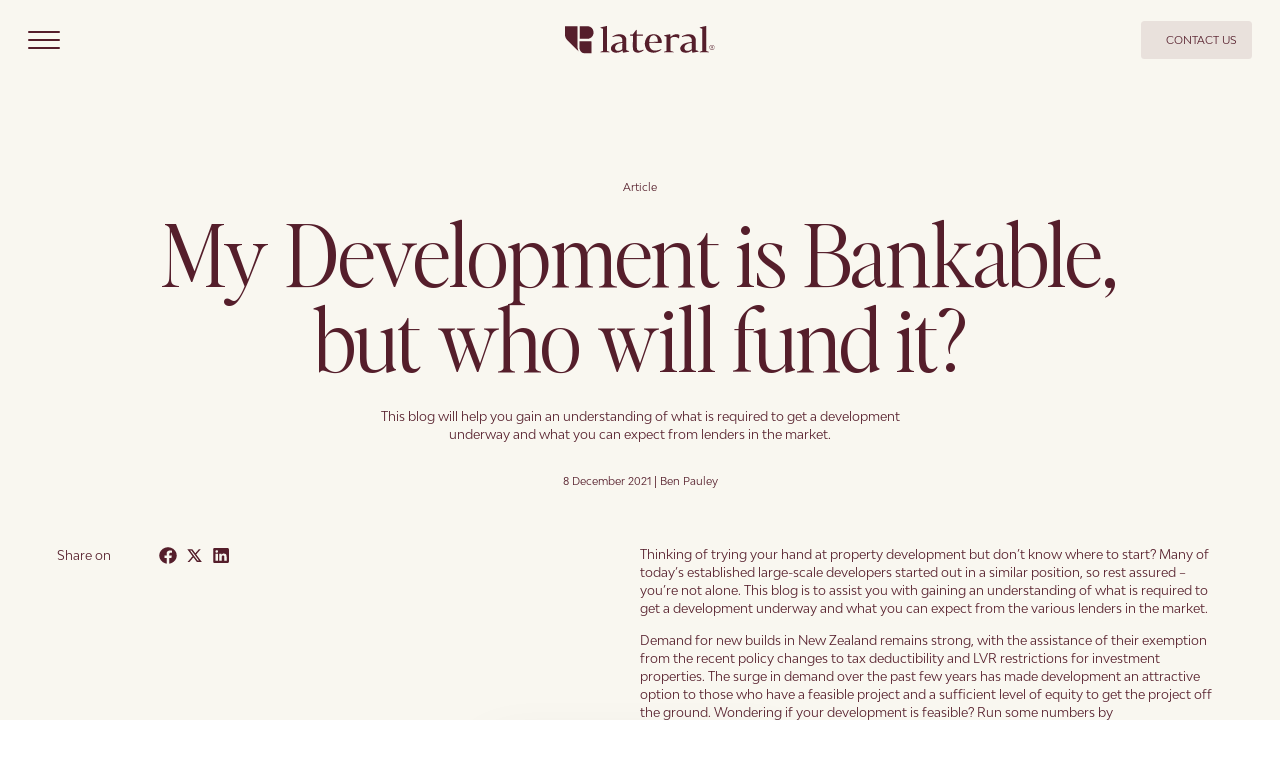

--- FILE ---
content_type: text/html; charset=UTF-8
request_url: https://lateralpartners.co.nz/blog/development-finance/my-development-is-bankable-who-will-fund-it/
body_size: 25480
content:
<!DOCTYPE html><html lang="en-US"><head><meta charSet="utf-8"/><meta http-equiv="x-ua-compatible" content="ie=edge"/><meta name="viewport" content="width=device-width, initial-scale=1, shrink-to-fit=no"/><meta name="generator" content="Gatsby 5.13.7"/><meta name="theme-color" content="#551e2b"/><meta name="description" content="This blog will help you gain an understanding of what is required to get a development underway and what you can expect from lenders in the market.
" data-gatsby-head="true"/><meta name="viewport" content="width=device-width, initial-scale=1" data-gatsby-head="true"/><meta property="og:title" content="My Development is Bankable, but who will fund it?" data-gatsby-head="true"/><meta property="og:type" content="article" data-gatsby-head="true"/><meta property="og:url" content="/blog/development-finance/my-development-is-bankable-who-will-fund-it/" data-gatsby-head="true"/><meta property="og:image" content="https://cdn.sanity.io/images/qt0sdlzs/production/02274722b0197fa929564aeb0afe35ffc0ba46e3-6000x4000.jpg" data-gatsby-head="true"/><meta property="og:description" content="This blog will help you gain an understanding of what is required to get a development underway and what you can expect from lenders in the market.
" data-gatsby-head="true"/><meta name="twitter:card" content="This blog will help you gain an understanding of what is required to get a development underway and what you can expect from lenders in the market.
" data-gatsby-head="true"/><meta name="twitter:title" content="My Development is Bankable, but who will fund it?" data-gatsby-head="true"/><meta name="twitter:image" content="https://cdn.sanity.io/images/qt0sdlzs/production/02274722b0197fa929564aeb0afe35ffc0ba46e3-6000x4000.jpg" data-gatsby-head="true"/><meta property="twitter:site" content="/blog/development-finance/my-development-is-bankable-who-will-fund-it/" data-gatsby-head="true"/><meta name="twitter:description" content="This blog will help you gain an understanding of what is required to get a development underway and what you can expect from lenders in the market.
" data-gatsby-head="true"/><style data-href="/styles.f4da8c1b6079458fc00d.css" data-identity="gatsby-global-css">.sfpfmbs{cursor:var(--sfpfmbs-0);-moz-user-select:none;user-select:none;-webkit-user-select:none;-ms-user-select:none}.syrl2ce{font-size:0;line-height:0;width:32px}.syrl2ce span{background-color:var(--themePrimaryColor);border-radius:2px;display:block;height:2px;margin-bottom:6px;position:relative;transform-origin:right;-webkit-transition:-webkit-transform .5s cubic-bezier(.77,.2,.05,1),background .3s cubic-bezier(.77,.2,.05,1),opacity .3s,margin .3s;transition:transform .5s cubic-bezier(.77,.2,.05,1),background .3s cubic-bezier(.77,.2,.05,1),opacity .3s,margin .3s;width:100%}.syrl2ce span:first-child{transform-origin:100% 0}.syrl2ce span:last-child{margin-bottom:0;transform-origin:100% 100%}.syrl2ce.open span{margin-bottom:9px;opacity:1;-webkit-transform:rotate(-45deg);-moz-transform:rotate(-45deg);-ms-transform:rotate(-45deg);transform:rotate(-45deg)}.syrl2ce.open span:nth-last-child(2){opacity:0;-webkit-transform:rotate(0deg) scale(.2);-moz-transform:rotate(0deg) scale(.2);-ms-transform:rotate(0deg) scale(.2);transform:rotate(0deg) scale(.2)}.syrl2ce.open span:last-child{margin-bottom:0;-webkit-transform:rotate(45deg);-moz-transform:rotate(45deg);-ms-transform:rotate(45deg);transform:rotate(45deg)}.w1iu9mzu{-webkit-box-align:center;-ms-flex-align:center;-webkit-align-items:center;align-items:center;background-color:var(--themeBackgroundColor);border:1px solid var(--themePrimaryColor);bottom:60px;box-shadow:0 4px 16px rgba(17,17,26,.1),0 8px 24px rgba(17,17,26,.1),0 16px 56px rgba(17,17,26,.1);-webkit-column-gap:20px;column-gap:20px;display:-webkit-box;display:-webkit-flex;display:-ms-flexbox;display:flex;height:auto;left:50%;min-width:300px;padding:15px 20px;position:fixed;-webkit-transform:translate(-50%,250%);-moz-transform:translate(-50%,250%);-ms-transform:translate(-50%,250%);transform:translate(-50%,250%);-webkit-transition:-webkit-transform .3s;transition:transform .3s;z-index:1000}.w1iu9mzu.visible{-webkit-transform:translate(-50%);-moz-transform:translate(-50%);-ms-transform:translate(-50%);transform:translate(-50%)}.w1iu9mzu .snackbar-message{-webkit-flex:1;-ms-flex:1;flex:1;max-width:500px}.w1iu9mzu .snackbar-message p{line-height:1}.w1iu9mzu .snackbar-buttons{-webkit-box-align:center;-ms-flex-align:center;-webkit-align-items:center;align-items:center;display:-webkit-box;display:-webkit-flex;display:-ms-flexbox;display:flex;gap:10px}.w1iu9mzu .snackbar-buttons .button{height:36px;padding:10px 15px}.w1iu9mzu .snackbar-close svg{display:block}.w2jrsk3{--theme-background-color:var(--w2jrsk3-0);--theme-text-color:var(--w2jrsk3-1);--theme-primary-color:var(--w2jrsk3-2);--theme-secondary-color:var(--w2jrsk3-3);--theme-page-horizontal-padding:var(--w2jrsk3-4);background-color:var(--w2jrsk3-0);color:var(--w2jrsk3-1)}.w2jrsk3,.w2jrsk3 .p,.w2jrsk3 p{font-family:var(--w2jrsk3-6);font-size:var(--w2jrsk3-5);font-weight:var(--w2jrsk3-7);line-height:var(--w2jrsk3-8)}.w2jrsk3 .h1,.w2jrsk3 h1{font-family:var(--w2jrsk3-10);font-size:var(--w2jrsk3-9);font-weight:var(--w2jrsk3-11);line-height:var(--w2jrsk3-12)}.w2jrsk3 .h2,.w2jrsk3 h2{font-family:var(--w2jrsk3-14);font-size:var(--w2jrsk3-13);font-weight:var(--w2jrsk3-15);line-height:var(--w2jrsk3-16)}.w2jrsk3 .h3,.w2jrsk3 h3{font-family:var(--w2jrsk3-18);font-size:var(--w2jrsk3-17);font-weight:var(--w2jrsk3-19);line-height:var(--w2jrsk3-20)}.w2jrsk3 .h4,.w2jrsk3 h4{font-family:var(--w2jrsk3-22);font-size:var(--w2jrsk3-21);font-weight:var(--w2jrsk3-23);line-height:var(--w2jrsk3-24)}.w2jrsk3 .h5,.w2jrsk3 h5{font-family:var(--w2jrsk3-26);font-size:var(--w2jrsk3-25);font-weight:var(--w2jrsk3-27);line-height:var(--w2jrsk3-28)}.w2jrsk3 .h6,.w2jrsk3 h6{font-family:var(--w2jrsk3-30);font-size:var(--w2jrsk3-29);font-weight:var(--w2jrsk3-31);line-height:var(--w2jrsk3-32)}.w2jrsk3 .small,.w2jrsk3 small{font-family:var(--w2jrsk3-34);font-size:var(--w2jrsk3-33);font-weight:var(--w2jrsk3-35);line-height:var(--w2jrsk3-36)}@media only screen and (max-width:768px){.w2jrsk3{--theme-page-horizontal-padding:var(--w2jrsk3-38)}.w2jrsk3,.w2jrsk3 .p,.w2jrsk3 p{font-size:var(--w2jrsk3-37)}.w2jrsk3 .h1,.w2jrsk3 h1{font-size:var(--w2jrsk3-39)}.w2jrsk3 .h2,.w2jrsk3 h2{font-size:var(--w2jrsk3-40)}.w2jrsk3 .h3,.w2jrsk3 h3{font-size:var(--w2jrsk3-41)}.w2jrsk3 .h4,.w2jrsk3 h4{font-size:var(--w2jrsk3-42)}.w2jrsk3 .h5,.w2jrsk3 h5{font-size:var(--w2jrsk3-43)}.w2jrsk3 .h6,.w2jrsk3 h6{font-size:var(--w2jrsk3-44)}.w2jrsk3 .small,.w2jrsk3 small{font-size:var(--w2jrsk3-45)}}html{--color-white:#fff;--color-cream:#f9f7f0;--color-light-maroon:#eae1dd;--color-slider-maroon:#cbbab9;--color-maroon-10:#e9e1dc;--color-maroon:#551e2b;--font-weight-regular:400;--font-weight-semi-bold:500;--font-weight-bold:700;--font-primary:"BwModelica";--borderRadius:4px;--boxShadowTop:0 -20px 15px -2px rgba(0,0,0,.05);overflow-x:hidden}@font-face{font-display:swap;font-family:BwModelica;font-style:normal;font-weight:700;src:url(/assets/fonts/BwModelica-Medium.otf) format("opentype"),url(/assets/fonts/BwModelica-Medium.woff2) format("woff2")}@font-face{font-display:swap;font-family:BwModelica;font-style:normal;font-weight:400;src:url(/assets/fonts/BwModelica-Regular.otf) format("opentype"),url(/assets/fonts/BwModelica-Regular.woff2) format("woff2")}@font-face{font-display:swap;font-family:EditorsNote;font-style:normal;font-weight:300 400;src:url(/assets/fonts/EditorsNote-Light.woff2) format("woff2"),url(/assets/fonts/EditorsNote-Light.otf) format("opentype")}html *,html :after,html :before{box-sizing:border-box}html body{-webkit-font-smoothing:antialiased;background-color:var(--color-white,#fff);color:#000;font-family:var(--font-primary),Arial,system-ui,-apple-system,BlinkMacSystemFont,Oxygen,Ubuntu,Cantarell,"Open Sans",sans-serif;font-size:16px;font-weight:400;height:100%;line-height:1.2;margin:0;position:relative;width:100%}html ::-webkit-scrollbar{width:5px}html ::-webkit-scrollbar-track{background:var(--themeBackgroundColor);border-radius:10px}html ::-webkit-scrollbar-thumb{background:var(--themePrimaryColor);border-radius:10px}html script{display:none!important}html figure{margin:0}html a,html article,html aside,html button,html details,html hgroup,html img,html label,html main,html menu,html ol,html summary,html svg,html ul{display:block}html body,html input,html select,html textarea{-webkit-text-size-adjust:100%}html input,html td,html textarea{padding:0}html em{font-style:italic}html small{font-size:80%}html b,html strong{font-weight:700}html sub,html sup{font-size:50%;line-height:0;position:relative;vertical-align:baseline}html img{border:0;height:auto;max-width:100%;width:100%}html img[data-loading=true]{height:0!important;left:0!important;position:absolute;top:0!important;width:0!important}html ol,html ul{list-style:none;margin:0;padding:0}html button{background:none;border:none;cursor:pointer;padding:0}html button[disabled],html input[disabled]{cursor:default}html input{border:none}html input[type=email],html input[type=number],html input[type=password],html input[type=search]{-webkit-appearance:none;-moz-appearance:none}html input[type=search]::-webkit-search-cancel-button,html input[type=search]::-webkit-search-decoration,html input[type=search]::-webkit-search-results-button,html input[type=search]::-webkit-search-results-decoration{display:none}html textarea{-webkit-appearance:none;-moz-appearance:none;overflow:auto}html .block{position:relative;z-index:1}html .block.postSpecific{background:var(--themeBackgroundColor)}html a,html button,html h1,html h2,html h3,html h4,html h5,html h6,html label,html p,html pre,html select,html textarea{color:inherit;font-family:inherit;font-size:inherit;font-weight:inherit;line-height:inherit;margin:0}html input,html textarea{font-size:1.1111111111111112vw;line-height:1}html .h1,html h1{font-size:3rem;line-height:80%}html .h2,html h2{font-size:2.5rem}html .h3,html h3{font-size:2rem}html .h4,html h4{font-size:1.75rem}html .h5,html h5{font-size:1.5rem}html .h6,html h6{font-size:1.25rem}html .p,html p{font-size:1rem}@media only screen and (max-width:768px){html input,html textarea{font-size:9.333333333333334vw}html .h1,html h1{font-size:2.5rem}html .h2,html h2{font-size:2rem}html .h3,html h3{font-size:1.75rem}html .h4,html h4{font-size:1.5rem}html .h5,html h5{font-size:1.25rem}html .h6,html .p,html h6,html p{font-size:1rem}}html .button,html a,html button{cursor:pointer;font-style:normal;font-weight:400;line-height:130%;position:relative;-webkit-text-decoration:none;text-decoration:none;-webkit-transition:opacity .3s;transition:opacity .3s}html .button:disabled,html a:disabled,html button:disabled{cursor:disabled;opacity:.6;pointer-events:none}html .button .label,html a .label,html button .label{color:inherit;position:relative}html .button .label:before,html a .label:before,html button .label:before{background:inherit;background-color:var(--color-white);content:"";height:1px;left:0;pointer-events:none;position:absolute;top:100%;-webkit-transform:scaleX(0);-moz-transform:scaleX(0);-ms-transform:scaleX(0);transform:scaleX(0);transform-origin:100% 50%;-webkit-transition:-webkit-transform .3s;transition:transform .3s;width:100%}html .button:hover>.label:before,html a:hover>.label:before,html button:hover>.label:before{-webkit-transform:scaleX(1);-moz-transform:scaleX(1);-ms-transform:scaleX(1);transform:scaleX(1);transform-origin:0 50%}html .button.design,html a.design,html button.design{-webkit-box-align:center;-ms-flex-align:center;-webkit-box-pack:justify;-ms-flex-pack:space-between;-webkit-align-items:center;align-items:center;-webkit-column-gap:.5555555555555556vw;display:block;display:-webkit-box;display:-webkit-flex;display:-ms-flexbox;display:flex;-webkit-justify-content:space-between;justify-content:space-between;@media (max-width:768px){-webkit-column-gap:2.1333333333333333vw}column-gap:.5555555555555556vw;@media (max-width:768px){column-gap:2.1333333333333333vw}font-weight:var(--font-weight-bold);min-width:-webkit-min-content;min-width:-moz-min-content;min-width:min-content;overflow:hidden;text-align:center;-webkit-text-decoration:none;text-decoration:none;text-transform:uppercase;-webkit-transition:all .3s;transition:all .3s;width:-webkit-fit-content;width:-moz-fit-content;width:fit-content}html .button.design>.label:before,html a.design>.label:before,html button.design>.label:before{content:unset}html .button.full-width,html a.full-width,html button.full-width{-webkit-box-pack:center;-ms-flex-pack:center;-webkit-justify-content:center;justify-content:center;min-width:unset;width:100%}html .button.filled,html .button.outlined,html .button.primary,html .button.text,html .button.transparent,html a.filled,html a.outlined,html a.primary,html a.text,html a.transparent,html button.filled,html button.outlined,html button.primary,html button.text,html button.transparent{-webkit-box-align:center;-ms-flex-align:center;-webkit-box-pack:center;-ms-flex-pack:center;-webkit-align-items:center;align-items:center;display:-webkit-box;display:-webkit-flex;display:-ms-flexbox;display:flex;-webkit-justify-content:center;justify-content:center;padding:.8333333333333334vw 1.6666666666666667vw;@media (max-width:768px){padding-bottom:3.2vw;padding-left:6.4vw;padding-right:6.4vw;padding-top:3.2vw}}html .button.text,html a.text,html button.text{color:var(--themePrimaryColor)}html .button.text>.label:before,html a.text>.label:before,html button.text>.label:before{background-color:var(--themePrimaryColor)}html .button.primary,html a.primary,html button.primary{background-color:var(--themePrimaryColor);color:var(--color-white)}html .button.outlined,html a.outlined,html button.outlined{background-color:var(--themeBackgroundColor);border:2px solid var(--themePrimaryColor)}html .button.transparent,html a.transparent,html button.transparent{-webkit-backdrop-filter:blur(4px);backdrop-filter:blur(4px);background-color:rgba(0,0,0,.2);border:1px solid var(--color-white);color:var(--color-white)}html .accordion{border-bottom:1px solid rgba(46,45,45,.2)}html .rich-text ol,html .rich-text ul{padding-left:1.7361111111111112vw;@media (max-width:768px){padding-left:6.666666666666667vw}}html .rich-text ol li:not(:last-child),html .rich-text ul li:not(:last-child){margin-bottom:.6944444444444444vw;@media (max-width:768px){margin-bottom:2.666666666666667vw}}html .rich-text .inline-link{color:var(--themePrimaryColor);font-weight:var(--font-weight-bold);padding:0}html .embla__viewport{overflow:unset}html .embla__slide{display:-webkit-box;display:-webkit-flex;display:-ms-flexbox;display:flex}html .embla__slide div{-webkit-flex:1;-ms-flex:1;flex:1}html .visually-hidden{clip:rect(0 0 0 0);border:0;height:1px;overflow:hidden;padding:0;position:absolute;white-space:nowrap;width:1px}html.lenis,html.lenis body{height:auto}.lenis.lenis-smooth{scroll-behavior:auto!important}.lenis.lenis-smooth [data-lenis-prevent]{overscroll-behavior:contain}.lenis.lenis-stopped{overflow:hidden}.lenis.lenis-smooth iframe{pointer-events:none}.button,.link{border:1px solid transparent;border-radius:.2777777777777778vw;padding:.6944444444444444vw 1.1111111111111112vw;-webkit-transition:all .25s!important;transition:all .25s!important}@media only screen and (max-width:768px){.button,.link{border-radius:1.0666666666666667vw;font-size:3.2vw;padding:2.666666666666667vw 4.266666666666667vw}}.filledDark,.filledLight{font-size:.8333333333333334vw;position:relative;@media (max-width:768px){font-size:3.2vw}background-color:var(--themePrimaryColor);border:none;color:var(--themeBackgroundColor);overflow:visible;-webkit-transition:color .3s ease;transition:color .3s ease}.filledDark .start-icon,.filledLight .start-icon{z-index:1}.filledLight{background-color:var(--color-maroon-10);color:var(--color-maroon)}.filledDark:before,.filledLight:before{background:var(--color-maroon-10);border-radius:0;content:"";height:100%;left:0;position:absolute;top:0;-webkit-transform:scaleX(0);-moz-transform:scaleX(0);-ms-transform:scaleX(0);transform:scaleX(0);-webkit-transition:-webkit-transform .3s ease;transition:transform .3s ease;width:100%;z-index:-1}.filledLight:before{background:var(--themePrimaryColor)}.filledDark.active:before,.filledDark:hover:before,.filledLight.active:before,.filledLight:hover:before{-webkit-transform:scaleX(1);-moz-transform:scaleX(1);-ms-transform:scaleX(1);transform:scaleX(1)}.filledDark.active,.filledDark:hover{color:var(--themePrimaryColor)}.filledLight.active,.filledLight:hover{color:var(--color-white)}.filledDark,.filledLight{z-index:1}.button.naked,.button.outlined{padding:.2777777777777778vw 1.1111111111111112vw;@media (max-width:768px){padding-bottom:1.0666666666666667vw;padding-left:4.266666666666667vw;padding-right:4.266666666666667vw;padding-top:1.0666666666666667vw}border-radius:.2777777777777778vw;@media (max-width:768px){border-radius:1.0666666666666667vw}text-transform:uppercase}.button.naked:hover{border-color:var(--themePrimaryColor)}.button.outlined{border:1px solid var(--themePrimaryColor);font-weight:600}.linkEndIcon,.linkStartIcon{-webkit-box-pack:start;-ms-flex-pack:start;-webkit-box-align:center;-ms-flex-align:center;-webkit-align-items:center;align-items:center;display:-webkit-inline-box;display:-webkit-inline-flex;display:-ms-inline-flexbox;display:inline-flex;-webkit-justify-content:flex-start;justify-content:flex-start;padding:.7638888888888888vw 0;-webkit-text-decoration:none;text-decoration:none;width:auto;@media (max-width:768px){padding-bottom:2.933333333333333vw;padding-left:0;padding-right:0;padding-top:2.933333333333333vw}}.linkEndIcon:hover,.linkStartIcon:hover{border-bottom:1px solid var(--themePrimaryColor)}.linkStartIcon .start-icon{margin-right:.5555555555555556vw;@media (max-width:768px){margin-right:2.1333333333333333vw}-webkit-box-align:center;-ms-flex-align:center;-webkit-align-items:center;align-items:center;display:-webkit-box;display:-webkit-flex;display:-ms-flexbox;display:flex}.page-width{margin:0 auto;padding-left:var(--theme-page-horizontal-padding);padding-right:var(--theme-page-horizontal-padding);width:100%}.start-icon svg{max-width:.8333333333333334vw;@media (max-width:768px){max-width:3.2vw}min-width:unset!important}div.flight-deck.modal{background-color:transparent;padding:0;width:100%}.badge{font-size:.8333333333333334vw;@media (max-width:768px){font-size:3.2vw}background-color:rgba(var(--themePrimaryColorRgb),.1);display:inline-block;padding:.06944444444444445vw .5555555555555556vw;@media (max-width:768px){padding-bottom:.26666666666666666vw;padding-left:2.1333333333333333vw;padding-right:2.1333333333333333vw;padding-top:.26666666666666666vw}width:auto}div.gap hr{border-top:1px dotted var(--themePrimaryColor)!important}.reveal-line,.reveal-word{opacity:0;-webkit-transform:translateY(100%);-moz-transform:translateY(100%);-ms-transform:translateY(100%);transform:translateY(100%);will-change:transform,opacity}@media only screen and (max-width:768px){.badge{font-size:clamp(12px,3.2vw,3.2vw)}}.w1yfo9eq.full-width{width:100%}.w1yfo9eq.open .input-control-content{border-bottom-left-radius:0;border-bottom-right-radius:0}.w1yfo9eq.error .input-control-helper-text{color:red}.w1yfo9eq.select .input-control-content{cursor:pointer}.w1yfo9eq.disabled{pointer-events:none}.w1yfo9eq.disabled .input-control-content{cursor:not-allowed;opacity:.7}.w1yfo9eq .input-control-label{line-height:1;margin-bottom:.5555555555555556vw;pointer-events:none;@media (max-width:768px){margin-bottom:2.1333333333333333vw}color:var(--themePrimaryColor)}.w1yfo9eq .input-control-label .required-mark{color:red}.w1yfo9eq .input-control-content{-webkit-box-align:center;-ms-flex-align:center;-webkit-align-items:center;align-items:center;background-color:var(--color-white);cursor:text;display:-webkit-box;display:-webkit-flex;display:-ms-flexbox;display:flex;min-height:1.6666666666666667vw;padding:1.1111111111111112vw;position:relative}.w1yfo9eq .input-control-content .input-prefix{margin-right:.5555555555555556vw}@media only screen and (max-width:768px){.w1yfo9eq .input-control-content{padding:4.266666666666667vw 3.2vw}}.w1yfo9eq .input-control-helper-text{margin-left:.2777777777777778vw;margin-top:.2777777777777778vw;position:absolute}@media only screen and (max-width:768px){.w1yfo9eq .input-control-helper-text{margin-left:.5333333333333333vw;margin-top:.5333333333333333vw}}.w15lvmnz.gap{-webkit-box-pack:center;-ms-flex-pack:center;-webkit-box-align:center;-ms-flex-align:center;-webkit-align-items:center;align-items:center;display:-webkit-box;display:-webkit-flex;display:-ms-flexbox;display:flex;height:var(--w15lvmnz-0);-webkit-justify-content:center;justify-content:center}.w15lvmnz.gap hr{border:none;border-top:1px solid var(--w15lvmnz-1);width:100%}@media only screen and (max-width:768px){.w15lvmnz.gap{height:var(--w15lvmnz-2)}}.s4k6c6f{border:none;height:6.944444444444445vw;padding:0;@media (max-width:768px){height:26.666666666666668vw}}.s15p1qym,.s4k6c6f{background:none;color:inherit;margin:0;outline:none;width:100%}.s15p1qym{height:100%}@media only screen and (max-width:768px){.s15p1qym{font-size:16px}}.sn49om1[data-lqip=true]{max-width:100%!important}@media only screen and (min-width:769px){.sn49om1.mobile,.sn49om1[data-size=mobile]{display:none}}@media only screen and (max-width:768px){.sn49om1[data-size=desktop]{display:none}}.l8h4j1o{background:var(--color-white);border-bottom-left-radius:.6944444444444444vw;box-shadow:0 10px 10px 0 rgba(0,0,0,.1);display:var(--l8h4j1o-0);left:0;max-height:var(--l8h4j1o-1);overflow-y:auto;position:absolute;top:100%;width:100%;z-index:5;@media (max-width:768px){border-bottom-left-radius:2.666666666666667vw}border-bottom-right-radius:.6944444444444444vw;@media (max-width:768px){border-bottom-right-radius:2.666666666666667vw}scrollbar-width:thin}.l8h4j1o::-webkit-scrollbar{width:6px}.l8h4j1o li{padding:.9722222222222222vw;@media (max-width:768px){padding-bottom:3.733333333333334vw;padding-left:3.733333333333334vw;padding-right:3.733333333333334vw;padding-top:3.733333333333334vw}cursor:pointer;overflow:hidden;text-align:left;text-overflow:ellipsis;white-space:nowrap}.l8h4j1o li:hover{background-color:#f5f5f5}.w1harflu{cursor:pointer}.w1harflu input{background:none;border:none;height:100%;outline:none;overflow:hidden;padding-right:.6944444444444444vw;pointer-events:none;text-overflow:ellipsis;white-space:nowrap;width:inherit;@media (max-width:768px){padding-right:2.666666666666667vw}}@media only screen and (max-width:768px){.w1harflu input{font-size:16px}}.w1harflu .select-icon{position:absolute;right:.6944444444444444vw;@media (max-width:768px){right:2.666666666666667vw}top:35%;width:1.1111111111111112vw;@media (max-width:768px){width:4.266666666666667vw}height:1.1111111111111112vw;@media (max-width:768px){height:4.266666666666667vw}pointer-events:none;-webkit-transform:var(--w1harflu-0);-moz-transform:var(--w1harflu-0);-ms-transform:var(--w1harflu-0);transform:var(--w1harflu-0);-webkit-transition:all .25s ease-in-out;transition:all .25s ease-in-out}.w13lup20{background:var(--themeBackgroundColor);padding:0 4.444444444444445vw;position:relative;z-index:2}.w13lup20 .newsletter{width:28.888888888888886vw}.w13lup20 .columnTitle{margin-bottom:1.3194444444444444vw;text-transform:uppercase;@media (max-width:768px){margin-bottom:5.066666666666666vw}font-weight:700}@media only screen and (max-width:768px){.w13lup20{padding:0 4.266666666666667vw 4.266666666666667vw}.w13lup20 .newsletter{-ms-grid-column:1/-1;grid-column:1/-1;width:100%}.w13lup20 .navigation-column:last-child{display:none}}.w13lup20 a:hover{opacity:.7}.w13lup20 a>.label:before{display:none}.w13lup20 .footer-card{border-radius:2.2222222222222223vw;display:-webkit-box;display:-webkit-flex;display:-ms-flexbox;display:flex;-webkit-flex-direction:column;-ms-flex-direction:column;flex-direction:column;gap:4.444444444444445vw}@media only screen and (max-width:768px){.w13lup20 .footer-card{gap:8.533333333333333vw}}.w13lup20 .top-area{display:-webkit-box;display:-webkit-flex;display:-ms-flexbox;display:flex;gap:2.2222222222222223vw}@media only screen and (max-width:768px){.w13lup20 .top-area{-ms-grid-columns:repeat(2,1fr);display:-ms-grid;display:grid;gap:4.266666666666667vw;grid-template-columns:repeat(2,1fr);row-gap:17.066666666666666vw}}.w13lup20 .top-area .navigation-column{-webkit-flex:1;-ms-flex:1;flex:1}.w13lup20 .top-area .navigation-column .h6{font-weight:700;margin-bottom:1.3194444444444444vw}@media only screen and (max-width:768px){.w13lup20 .top-area .navigation-column .h6{margin-bottom:4.266666666666667vw}}.w13lup20 .top-area .navigation-column .link-with-icon{-webkit-box-align:center;-ms-flex-align:center;-webkit-align-items:center;align-items:center;display:-webkit-box;display:-webkit-flex;display:-ms-flexbox;display:flex;gap:.5555555555555556vw}.w13lup20 .top-area .navigation-column .link-with-icon .sanity-icon{width:1.3888888888888888vw;@media (max-width:768px){width:5.333333333333334vw}min-width:1.3888888888888888vw;@media (max-width:768px){min-width:5.333333333333334vw}height:1.3888888888888888vw;@media (max-width:768px){height:5.333333333333334vw}}@media only screen and (max-width:768px){.w13lup20 .top-area .navigation-column .link-with-icon .sanity-icon,.w13lup20 .top-area .navigation-column .link-with-icon.social-media p{display:none}}.w13lup20 .top-area .navigation-column a{padding:.2777777777777778vw 0;@media (max-width:768px){padding-bottom:1.0666666666666667vw;padding-left:0;padding-right:0;padding-top:1.0666666666666667vw}}.w13lup20 .top-area .stamp{width:16.666666666666664vw;@media (max-width:768px){width:64vw}margin-top:2.2222222222222223vw;@media (max-width:768px){margin-top:8.533333333333333vw}margin-left:auto}@media only screen and (max-width:768px){.w13lup20 .top-area .stamp{margin-right:auto}}.w13lup20 .bottom-area{-webkit-box-pack:justify;-ms-flex-pack:space-between;-webkit-justify-content:space-between;justify-content:space-between;@media (max-width:768px){gap:4.266666666666667vw}-webkit-box-align:center;-ms-flex-align:center;-webkit-align-items:center;align-items:center;border-top:1px dotted;padding:2.2222222222222223vw 0}.w13lup20 .bottom-area,.w13lup20 .bottom-area .social-medias{display:-webkit-box;display:-webkit-flex;display:-ms-flexbox;display:flex;gap:1.1111111111111112vw}.w13lup20 .bottom-area .social-medias{@media (max-width:768px){gap:4.266666666666667vw}}.w13lup20 .bottom-area .social-medias .sanity-icon{display:block;width:1.6666666666666667vw;@media (max-width:768px){width:6.4vw}min-width:1.6666666666666667vw;@media (max-width:768px){min-width:6.4vw}height:1.6666666666666667vw;@media (max-width:768px){height:6.4vw}}@media only screen and (max-width:768px){.w13lup20 .bottom-area{-webkit-box-align:center;-ms-flex-align:center;-webkit-align-items:center;align-items:center;-webkit-flex-direction:column;-ms-flex-direction:column;flex-direction:column}}.w13lup20 .bottom-area a,.w13lup20 .bottom-area p{font-size:.8333333333333334vw;@media (max-width:768px){font-size:3.2vw}}@media only screen and (max-width:768px){.w13lup20 .bottom-area a,.w13lup20 .bottom-area p{text-align:center}}.w13lup20 .bottom-area .bottom-links{display:-webkit-box;display:-webkit-flex;display:-ms-flexbox;display:flex;gap:1.1111111111111112vw;@media (max-width:768px){gap:4.266666666666667vw}}.w13lup20 .bottom-area .bottom-links .flight-deck.link{font-size:.8333333333333334vw;@media (max-width:768px){font-size:3.2vw}padding:0}@media only screen and (max-width:768px){.w13lup20 .bottom-area .bottom-links{-webkit-box-pack:justify;-ms-flex-pack:space-between;-webkit-flex-direction:column;-ms-flex-direction:column;flex-direction:column;-webkit-justify-content:space-between;justify-content:space-between}}.w13lup20 .bottom-area .bottom-logo{width:8.75vw;@media (max-width:768px){width:33.6vw}}@media only screen and (max-width:768px){.w13lup20 .bottom-area{gap:2.2222222222222223vw;@media (max-width:768px){gap:8.533333333333333vw}padding-top:2.2222222222222223vw;@media (max-width:768px){padding-top:8.533333333333333vw}padding-bottom:2.2222222222222223vw;@media (max-width:768px){padding-bottom:8.533333333333333vw}}.w13lup20 .bottom-area .bottom-logo{-ms-flex-order:3;-webkit-order:3;order:3}.w13lup20 .bottom-area .bottom-links{-ms-flex-order:2;gap:1.1111111111111112vw;-webkit-order:2;order:2;@media (max-width:768px){gap:4.266666666666667vw}}.w13lup20 .bottom-area .social-medias{-ms-flex-order:1;-webkit-order:1;order:1}.w13lup20 .bottom-area .social-medias a.social-media svg{width:1.6666666666666667vw;@media (max-width:768px){width:6.4vw}height:auto}}.s16wcp4q{-webkit-box-align:center;-ms-flex-align:center;-webkit-align-items:center;align-items:center;display:-webkit-box;display:-webkit-flex;display:-ms-flexbox;display:flex;gap:.5555555555555556vw;@media (max-width:768px){gap:2.1333333333333333vw}line-height:1;margin-top:1.3888888888888888vw;@media (max-width:768px){margin-top:5.333333333333334vw}}.s16wcp4q input{width:1.1111111111111112vw;@media (max-width:768px){width:4.266666666666667vw}height:1.1111111111111112vw;@media (max-width:768px){height:4.266666666666667vw}}.srezni0{display:-webkit-box;display:-webkit-flex;display:-ms-flexbox;display:flex;-webkit-flex-direction:column;-ms-flex-direction:column;flex-direction:column;position:relative;z-index:0}.srezni0>ul{list-style:disc}.srezni0>ol{list-style:decimal}.srezni0 .inline-link{display:inline;-webkit-text-decoration:underline;text-decoration:underline}.t1646owp{display:block;text-align:var(--t1646owp-0)}.t1likhf,.t1likhf *{color:var(--t1likhf-0)}.w1csz955{-webkit-box-flex-wrap:wrap;-webkit-box-flex-wrap:nowrap;border-radius:.2777777777777778vw;display:-webkit-box;display:-webkit-flex;display:-ms-flexbox;display:flex;-webkit-flex-wrap:wrap;-ms-flex-wrap:wrap;flex-wrap:wrap;-webkit-flex-wrap:nowrap;-ms-flex-wrap:nowrap;flex-wrap:nowrap;gap:.5555555555555556vw;width:-webkit-fit-content;width:-moz-fit-content;width:fit-content;width:100%}.w1csz955 button{width:100%!important}.w14b8er6{z-index:20}.w14b8er6,.w14b8er6 .overlay{height:100%;left:0;position:fixed;top:0;width:100%}.w14b8er6 .overlay{z-index:10}.w14b8er6 .content{height:100%;left:0;position:fixed;top:0;width:100%;z-index:20}.w14b8er6 .menu .menu-content,.w14b8er6 .nav-link:hover .label:before{display:none}.w14b8er6 .menu.open .menu-content{display:block}.w14b8er6 .navCta{-webkit-box-pack:justify;-ms-flex-pack:space-between;display:-webkit-box;display:-webkit-flex;display:-ms-flexbox;display:flex;-webkit-justify-content:space-between;justify-content:space-between;margin-top:100px}.w14b8er6 .navCta .rich-text{margin-right:15px;width:50%}@media only screen and (max-width:768px){.w14b8er6 .navCta .rich-text{width:80%}.w14b8er6 .navCta img{max-width:130px!important}}.w14b8er6 .row1 .buttonClose{margin-left:auto;z-index:3}@media only screen and (max-width:768px){.w14b8er6 .row1 .buttonClose{margin-bottom:-5.866666666666666vw}}.w14b8er6 .navigation-inner{-webkit-box-pack:justify;-ms-flex-pack:space-between;background-color:var(--themeBackgroundColor);border-right:1px solid var(--themeTextColor);display:-webkit-box;display:-webkit-flex;display:-ms-flexbox;display:flex;-webkit-flex-direction:column;-ms-flex-direction:column;flex-direction:column;height:100%;-webkit-justify-content:space-between;justify-content:space-between;max-width:50%;overflow-y:auto;padding:2.2222222222222223vw;width:100%}@media only screen and (max-width:768px){.w14b8er6 .navigation-inner{border-right:none;max-width:none;padding:8.533333333333333vw 4.266666666666667vw}}.w14b8er6 .navigation-list li:not(:last-child){margin-bottom:.5555555555555556vw;@media (max-width:768px){margin-bottom:2.1333333333333333vw}}.w14b8er6 .linkWithDropdown{-ms-grid-columns:1fr 1fr;-webkit-box-align:center;-ms-flex-align:center;-webkit-align-items:center;align-items:center;display:-ms-grid;display:grid;grid-template-columns:1fr 1fr}.w14b8er6 .linkWithDropdown svg{display:none;height:1.5625vw;margin-left:25px;width:1.0416666666666665vw}@media only screen and (max-width:768px){.w14b8er6 .linkWithDropdown svg{height:2.604166666666667vw;width:1.7361111111111112vw}}.w14b8er6 a{padding:0!important}.wcuhb9z label{font-size:.8333333333333334vw;@media (max-width:768px){font-size:3.2vw}margin-bottom:.3472222222222222vw;@media (max-width:768px){margin-bottom:1.3333333333333335vw}font-weight:700}.wcuhb9z .inputGroup{position:relative}.wcuhb9z .inputGroup input{font-size:1.1111111111111112vw;height:100%;width:100%;@media (max-width:768px){font-size:4.266666666666667vw}padding:.8333333333333334vw 3.194444444444444vw .8333333333333334vw .8333333333333334vw;@media (max-width:768px){padding-bottom:3.2vw;padding-left:3.2vw;padding-right:12.266666666666666vw;padding-top:3.2vw}background-color:rgba(var(--themePrimaryColorRgb),.1);border-radius:var(--borderRadius);color:var(--themePrimaryColorRgb)}.wcuhb9z .inputGroup input:focus{outline:none}.wcuhb9z .inputGroup button[type=submit]{position:absolute;right:1.0416666666666665vw;top:calc(50% - 9px);@media (max-width:768px){right:4vw}}.wcuhb9z .stepIndicator{text-align:right}.wcuhb9z .stepIndicator p{font-size:.8333333333333334vw;@media (max-width:768px){font-size:3.2vw}}.wcuhb9z .inputGroup input::-webkit-input-placeholder{color:var(--themePrimaryColorRgb)}.wcuhb9z .inputGroup input::-moz-placeholder{color:var(--themePrimaryColorRgb)}.wcuhb9z .inputGroup input:-ms-input-placeholder{color:var(--themePrimaryColorRgb)}.wcuhb9z .inputGroup input::placeholder{color:var(--themePrimaryColorRgb)}.w1pzrivd{background-color:var(--w1pzrivd-0);position:relative;width:100%}.w1pzrivd .navigation-area{pointer-events:none}.w1pzrivd .navigation-area .overlay{-webkit-transition:all .3s ease-in-out;transition:all .3s ease-in-out}.w1pzrivd .navigation-area .content{-webkit-transform:translateX(-100%);-moz-transform:translateX(-100%);-ms-transform:translateX(-100%);transform:translateX(-100%);-webkit-transition:all .3s ease-in-out .2s;transition:all .3s ease-in-out .2s}.w1pzrivd[data-side-menu=true] .navigation-area{pointer-events:all}.w1pzrivd[data-side-menu=true] .navigation-area .overlay{-webkit-backdrop-filter:blur(6px);backdrop-filter:blur(6px);background-color:rgba(var(--themeBackgroundColorRgb),.4)}.w1pzrivd[data-side-menu=true] .navigation-area .content{-webkit-transform:translateX(0);-moz-transform:translateX(0);-ms-transform:translateX(0);transform:translateX(0)}.w1pzrivd .logo-link{padding:0}@media only screen and (max-width:768px){.w1pzrivd .logo-link{max-width:40vw}}.w1pzrivd .header-bar{background-color:var(--themeBackgroundColor);display:-webkit-box;display:-webkit-flex;display:-ms-flexbox;display:flex;left:0;padding:1.6666666666666667vw 2.2222222222222223vw;position:fixed;top:0;-webkit-transform:translateY(var(--w1pzrivd-1));-moz-transform:translateY(var(--w1pzrivd-1));-ms-transform:translateY(var(--w1pzrivd-1));transform:translateY(var(--w1pzrivd-1));-webkit-transition:all .5s;transition:all .5s;width:100%;z-index:20}@media only screen and (max-width:768px){.w1pzrivd .header-bar{height:5vw;padding:2.1333333333333333vw 4.266666666666667vw;@media (max-width:768px){height:19.2vw}min-height:5vw;@media (max-width:768px){min-height:19.2vw}}.w1pzrivd .header-bar .logo-img{max-width:unset!important}}.w1pzrivd .header-bar-content{-ms-grid-columns:1fr 1fr 1fr;-ms-grid-gap:15px;grid-gap:15px;display:-ms-grid;display:grid;grid-template-columns:1fr 1fr 1fr;position:relative;width:100%}@media only screen and (max-width:768px){.w1pzrivd .header-bar-content{-ms-grid-columns:1fr 1fr;grid-template-columns:1fr 1fr}}.w1pzrivd .header-bar-content .col1,.w1pzrivd .header-bar-content .col2,.w1pzrivd .header-bar-content .col3{-webkit-box-align:center;-ms-flex-align:center;-webkit-align-items:center;align-items:center;display:-webkit-box;display:-webkit-flex;display:-ms-flexbox;display:flex}.w1pzrivd .header-bar-content .col2{-webkit-box-pack:center;-ms-flex-pack:center;-webkit-justify-content:center;justify-content:center}@media only screen and (max-width:768px){.w1pzrivd .header-bar-content .col2{-webkit-box-pack:start;-ms-flex-pack:start;-ms-flex-order:1;-webkit-justify-content:flex-start;justify-content:flex-start;-webkit-order:1;order:1}}.w1pzrivd .header-bar-content .col1{-webkit-box-pack:start;-ms-flex-pack:start;-webkit-justify-content:flex-start;justify-content:flex-start}@media only screen and (max-width:768px){.w1pzrivd .header-bar-content .col1{-webkit-box-pack:end;-ms-flex-pack:end;-ms-flex-order:2;-webkit-justify-content:flex-end;justify-content:flex-end;-webkit-order:2;order:2}}.w1pzrivd .header-bar-content .col3{-webkit-box-pack:end;-ms-flex-pack:end;-webkit-justify-content:flex-end;justify-content:flex-end}@media only screen and (max-width:768px){.w1pzrivd .header-bar-content .col3{display:none}}.w1pzrivd .logo-area{height:100%;left:0;position:absolute;top:50%;-webkit-transition:all .3s ease-in-out;transition:all .3s ease-in-out;width:6.944444444444445vw;z-index:2;@media (max-width:768px){width:26.666666666666668vw}-webkit-transform:var(--w1pzrivd-2);-moz-transform:var(--w1pzrivd-2);-ms-transform:var(--w1pzrivd-2);transform:var(--w1pzrivd-2)}.w1pzrivd .logo-area a{display:inline}.w1pzrivd .logo-area .image{height:100%;object-fit:contain;object-position:left;width:100%}.w1pzrivd .hamburger .hamburger-icon span{background-color:var(--themeTextColor)}@media only screen and (max-width:768px){.w1pzrivd .hamburger{display:-webkit-box;display:-webkit-flex;display:-ms-flexbox;display:flex}}.w1hi2d9j{padding-top:56.25%;position:relative}.w1hi2d9j iframe{border:none;height:100%;left:0;position:absolute;top:0;width:100%}.m1dgqurf{min-height:100vh}.w1cw36lh{-webkit-box-pack:center;-ms-flex-pack:center;-webkit-box-align:center;-ms-flex-align:center;-webkit-align-items:center;align-items:center;display:-webkit-box;display:-webkit-flex;display:-ms-flexbox;display:flex;height:var(--w1cw36lh-0)!important;-webkit-justify-content:center;justify-content:center}@media only screen and (max-width:768px){.w1cw36lh{height:var(--w1cw36lh-1)!important}}.rm6xkyp{margin:var(--rm6xkyp-1);max-width:var(--rm6xkyp-0)}.rm6xkyp .image{max-width:100%!important}@media only screen and (max-width:768px){.rm6xkyp{max-width:var(--rm6xkyp-2)}}.w2ygmo1{-webkit-box-align:center;-ms-flex-align:center;-webkit-box-flex-wrap:wrap;-webkit-box-pack:var(--w2ygmo1-1);-ms-flex-pack:var(--w2ygmo1-1);-webkit-align-items:center;align-items:center;display:-webkit-box;display:-webkit-flex;display:-ms-flexbox;display:flex;-webkit-flex-direction:row;-ms-flex-direction:row;flex-direction:row;-webkit-flex-wrap:wrap;-ms-flex-wrap:wrap;flex-wrap:wrap;gap:var(--w2ygmo1-0);-webkit-justify-content:var(--w2ygmo1-1);justify-content:var(--w2ygmo1-1);width:100%}.w2ygmo1.vertical{-webkit-box-pack:unset;-ms-flex-pack:unset;-webkit-box-align:var(--w2ygmo1-1);-ms-flex-align:var(--w2ygmo1-1);-webkit-align-items:var(--w2ygmo1-1);align-items:var(--w2ygmo1-1);-webkit-flex-direction:column;-ms-flex-direction:column;flex-direction:column;-webkit-justify-content:unset;justify-content:unset}.w2ygmo1.vertical .link.design{text-align:var(--w2ygmo1-2)}@media only screen and (max-width:768px){.w2ygmo1{gap:var(--w2ygmo1-3)}}.w1sbhqkl,.w1sbhqkl .inner-wrapper{display:-webkit-box;display:-webkit-flex;display:-ms-flexbox;display:flex;position:relative}.w1sbhqkl .inner-wrapper{background-color:var(--color-white);border-radius:2.2222222222222223vw;max-height:-webkit-max-content;max-height:-moz-max-content;max-height:max-content;overflow:hidden;width:100%}@media only screen and (max-width:768px){.w1sbhqkl .inner-wrapper{border-radius:4.266666666666667vw;-webkit-flex-direction:column;-ms-flex-direction:column;flex-direction:column}}.w1sbhqkl .image-area{width:100%}@media only screen and (max-width:768px){.w1sbhqkl .image-area{aspect-ratio:1.2}}.w1sbhqkl .image-area .image{height:100%;object-fit:cover;width:100%}.w1sbhqkl .content-area{display:-webkit-box;display:-webkit-flex;display:-ms-flexbox;display:flex;-webkit-flex-direction:column;-ms-flex-direction:column;flex-direction:column;gap:2.2222222222222223vw;padding:2.2222222222222223vw 4.444444444444445vw}@media only screen and (max-width:768px){.w1sbhqkl .content-area{gap:4.266666666666667vw;padding:4.266666666666667vw}}.w1sbhqkl .content-area .buttons{-webkit-box-flex-wrap:wrap;display:-webkit-box;display:-webkit-flex;display:-ms-flexbox;display:flex;-webkit-flex-wrap:wrap;-ms-flex-wrap:wrap;flex-wrap:wrap;gap:.5555555555555556vw;@media (max-width:768px){gap:2.1333333333333333vw}}.w1sbhqkl.outlined .inner-wrapper{padding:.4166666666666667vw;@media (max-width:768px){padding-bottom:1.6vw;padding-left:1.6vw;padding-right:1.6vw;padding-top:1.6vw}background-color:transparent;border:2px solid var(--color-white)}@media only screen and (max-width:768px){.w1sbhqkl.outlined .inner-wrapper{height:-webkit-fit-content;height:-moz-fit-content;height:fit-content}}.w1sbhqkl.outlined .image-area{aspect-ratio:1.42;border-radius:1.6666666666666667vw;display:block;overflow:hidden;width:100%}@media only screen and (max-width:768px){.w1sbhqkl.outlined .image-area{border-radius:2.1333333333333333vw}}.w1sbhqkl.outlined .image-area .image{height:100%;object-fit:cover;width:100%}.w1sbhqkl.outlined .image-area:only-child{aspect-ratio:.66}.w1sbhqkl.outlined .content-area{background-color:var(--color-white);border-radius:1.1111111111111112vw;bottom:1.1111111111111112vw;left:1.1111111111111112vw;padding:.5555555555555556vw 1.1111111111111112vw;position:absolute}@media only screen and (max-width:768px){.w1sbhqkl.outlined .content-area{display:none}}.w1sbhqkl.quote .inner-wrapper{overflow:unset}.w1sbhqkl.quote .image-area{display:none}.w1sbhqkl.quote .content-area{padding:3.3333333333333335vw 2.2222222222222223vw 2.2222222222222223vw;position:relative}@media only screen and (max-width:768px){.w1sbhqkl.quote .content-area{padding:10.666666666666668vw 4.266666666666667vw 4.266666666666667vw}}.w1sbhqkl.quote .icon.quote{position:absolute;top:-.9722222222222222vw;@media (max-width:768px){top:-3.733333333333334vw}left:2.2222222222222223vw;@media (max-width:768px){left:8.533333333333333vw}width:4.375vw;@media (max-width:768px){width:16.8vw}height:3.3333333333333335vw;@media (max-width:768px){height:12.8vw}}.w1sbhqkl.text .image-area{display:none}.w1sbhqkl.text .content-area{padding:2.2222222222222223vw}@media only screen and (max-width:768px){.w1sbhqkl.text .content-area{padding:4.266666666666667vw}}.w1sbhqkl.horizontal .image-area{position:relative}.w1sbhqkl.horizontal .image-area .image{position:absolute}.w1sbhqkl.vertical{height:inherit}.w1sbhqkl.vertical .inner-wrapper{aspect-ratio:.718;background-color:none}.w1sbhqkl.vertical .inner-wrapper.link .image{-webkit-transition:-webkit-transform .3s;transition:transform .3s}.w1sbhqkl.vertical .inner-wrapper.link:hover .image{-webkit-transform:scale(1.1);-moz-transform:scale(1.1);-ms-transform:scale(1.1);transform:scale(1.1)}.w1sbhqkl.vertical .inner-wrapper.link:hover .design>.label:before{-webkit-transform:scaleX(1);-moz-transform:scaleX(1);-ms-transform:scaleX(1);transform:scaleX(1);transform-origin:0 50%}.w1sbhqkl.vertical .image-area{-webkit-filter:brightness(.7);filter:brightness(.7);height:100%}.w1sbhqkl.vertical .content-area{-webkit-box-align:center;-ms-flex-align:center;-webkit-box-pack:end;-ms-flex-pack:end;-webkit-align-items:center;align-items:center;gap:.5555555555555556vw;height:100%;-webkit-justify-content:flex-end;justify-content:flex-end;left:0;padding:1.1111111111111112vw;position:absolute;top:0;width:100%;@media (max-width:768px){gap:2.1333333333333333vw}}@media only screen and (max-width:768px){.w1sbhqkl.vertical .content-area{padding:2.1333333333333333vw}}.w1sbhqkl.vertical .content-area *{color:var(--color-white);text-align:center}.w1sbhqkl.vertical .content-area .buttons{-webkit-box-pack:center;-ms-flex-pack:center;-webkit-justify-content:center;justify-content:center}@media only screen and (max-width:768px){.w1sbhqkl.vertical .content-area .buttons{-webkit-flex-direction:column;-ms-flex-direction:column;flex-direction:column}.w1sbhqkl.vertical .content-area .buttons>*{width:100%}}._accordion_13b83_1{border-bottom:1px solid var(--color-black);display:block;width:100%}._borderTop_13b83_7{border-top:1px solid var(--color-black)}._accordion-header_13b83_11{padding:1.1111111111111112vw 0;@media (max-width:768px){padding-bottom:4.266666666666667vw;padding-left:0;padding-right:0;padding-top:4.266666666666667vw}align-items:center;cursor:pointer;display:flex;justify-content:space-between;line-height:normal;transition:opacity .25s}._headerHover_13b83_25:hover,._openHeader_13b83_21{opacity:.5}._icon_13b83_29{width:1.0416666666666665vw;@media (max-width:768px){width:4vw}min-width:1.0416666666666665vw;@media (max-width:768px){min-width:4vw}margin:auto 0 auto .6944444444444444vw;@media (max-width:768px){margin-bottom:auto;margin-left:2.666666666666667vw;margin-right:0;margin-top:auto}transition:all .25s}._iconOpen_13b83_36{transform:rotate(-180deg)}._accordion-body_13b83_40{overflow:hidden;transition:max-height .3s ease-out}._content_13b83_45{padding-bottom:1.1111111111111112vw;@media (max-width:768px){padding-bottom:4.266666666666667vw}}.w1uqmi30{-webkit-box-align:center;-ms-flex-align:center;-webkit-box-pack:center;-ms-flex-pack:center;-webkit-align-items:center;align-items:center;display:-webkit-box;display:-webkit-flex;display:-ms-flexbox;display:flex;-webkit-flex-direction:column;-ms-flex-direction:column;flex-direction:column;-webkit-justify-content:center;justify-content:center;row-gap:.6944444444444444vw;width:100%;@media (max-width:768px){row-gap:2.666666666666667vw}height:var(--w1uqmi30-0)}@media only screen and (max-width:768px){.w1uqmi30{height:var(--w1uqmi30-1)}}.w1uqmi30 .error-description,.w1uqmi30 .error-title{text-align:center}.w1uqmi30 .error-title{font-size:1.25rem;font-weight:700}.w1uqmi30 .error-description{opacity:.7}.tvoxh4q{-webkit-column-gap:1.1111111111111112vw;display:-webkit-box;display:-webkit-flex;display:-ms-flexbox;display:flex;@media (max-width:768px){-webkit-column-gap:4.266666666666667vw}column-gap:1.1111111111111112vw;@media (max-width:768px){column-gap:4.266666666666667vw}-webkit-box-align:center;-ms-flex-align:center;-webkit-align-items:center;align-items:center}.tvoxh4q .image-area{border:2px solid var(--color-white);border-radius:1.1111111111111112vw;height:7.222222222222221vw;padding:.5555555555555556vw;width:7.222222222222221vw}@media only screen and (max-width:768px){.tvoxh4q .image-area{border-radius:2.1333333333333333vw;height:13.866666666666665vw;padding:1.0666666666666667vw;width:13.866666666666665vw}.tvoxh4q .image-area img{border-radius:1.6vw;height:100%;object-fit:cover;width:100%}}.tvoxh4q .image-area img{border-radius:.8333333333333334vw;height:100%;object-fit:cover;width:100%}.fs150xq{-ms-grid-column-span:var(--fs150xq-0);-webkit-box-align:center;-ms-flex-align:center;-webkit-align-items:center;align-items:center;display:-webkit-box;display:-webkit-flex;display:-ms-flexbox;display:flex;grid-column-end:span var(--fs150xq-0)}.w1vqw4se .submit-btn{margin:0 auto}.w1vqw4se form{display:-webkit-box;display:-webkit-flex;display:-ms-flexbox;display:flex;-webkit-flex-direction:column;-ms-flex-direction:column;flex-direction:column;gap:2.2222222222222223vw}.w1vqw4se .success-msg{color:var(--themePrimaryColor);text-align:center}.w1vqw4se .error-msg{color:red;text-align:center}.w1vqw4se .add-new-section{color:var(--themePrimaryColor);font-weight:var(--font-weight-bold);margin-right:auto;-webkit-text-decoration:underline;text-decoration:underline}.w1vqw4se .form-section{display:-webkit-box;display:-webkit-flex;display:-ms-flexbox;display:flex;-webkit-flex-direction:column;-ms-flex-direction:column;flex-direction:column;gap:2.2222222222222223vw}.w1vqw4se .form-section:not(:last-child){margin-bottom:4.444444444444445vw}@media only screen and (max-width:768px){.w1vqw4se .form-section{gap:4.266666666666667vw}.w1vqw4se .form-section:not(:last-child){margin-bottom:8.533333333333333vw}}.w1vqw4se .form-section .section-title{background-color:var(--themePrimaryColor);border-radius:.5555555555555556vw;padding:.5555555555555556vw 1.1111111111111112vw}@media only screen and (max-width:768px){.w1vqw4se .form-section .section-title{border-radius:2.1333333333333333vw;padding:1.6vw 3.2vw}}.w1vqw4se .form-grid{-ms-grid-columns:repeat(12,minmax(1px,1fr));-webkit-column-gap:1.1111111111111112vw;column-gap:1.1111111111111112vw;display:-ms-grid;display:grid;grid-template-columns:repeat(12,minmax(1px,1fr));row-gap:2.2222222222222223vw;width:100%}@media only screen and (max-width:768px){.w1vqw4se .form-grid{-webkit-column-gap:2.1333333333333333vw;column-gap:2.1333333333333333vw;row-gap:6.4vw}}.wt4orhs{-webkit-box-align:center;-ms-flex-align:center;-webkit-box-pack:center;-ms-flex-pack:center;-webkit-align-items:center;align-items:center;background-color:var(--wt4orhs-0);bottom:0;display:-webkit-box;display:-webkit-flex;display:-ms-flexbox;display:flex;height:100dvh;-webkit-justify-content:center;justify-content:center;left:0;opacity:var(--wt4orhs-2);padding:20px;pointer-events:var(--wt4orhs-3);position:fixed;right:0;top:0;-webkit-transition:all .3s;transition:all .3s;visibility:var(--wt4orhs-1);width:100%;z-index:100}.wt4orhs .modal{background-color:#fff;max-height:90svh;max-width:var(--wt4orhs-4);padding:20px;position:relative}@media only screen and (max-width:768px){.wt4orhs .modal{max-height:65dvh;max-width:unset}}.wt4orhs .modal .close-button{cursor:pointer;position:absolute;right:10px;top:10px}.wd476wb form._form{margin:0!important;padding:0!important}._embla_mcypq_1{margin:auto;position:relative}._embla__viewport_mcypq_5{margin-bottom:2rem;overflow:hidden}._embla__container_mcypq_9{display:flex;touch-action:pan-y pinch-zoom}._embla__slide_mcypq_13{flex:0 0 var(--slide-size);margin:0 var(--slide-spacing);min-width:0;transform:translateZ(0)}._embla__buttons_mcypq_20{align-items:center;display:grid;gap:.6rem;grid-template-columns:repeat(2,1fr);width:fit-content}._embla__button_mcypq_20{align-items:center;-webkit-appearance:none;-moz-appearance:none;appearance:none;background-color:transparent;border:0;border-radius:50%;box-shadow:inset 0 0 0 .2rem #000;color:#000;cursor:pointer;display:inline-flex;display:flex;height:3.6rem;justify-content:center;margin:0;padding:0;text-decoration:none;touch-action:manipulation;width:3.6rem;z-index:1}._embla__button_mcypq_20:disabled{color:gray}._embla__button__svg_mcypq_51{height:35%;width:35%}._embla__dots_mcypq_55{align-items:center;display:flex;flex-wrap:wrap;justify-content:flex-end;margin-right:-.6rem}._embla__dot_mcypq_55{align-items:center;-webkit-appearance:none;-moz-appearance:none;appearance:none;background-color:transparent;border:0;border-radius:50%;cursor:pointer;display:inline-flex;display:flex;height:2.6rem;justify-content:center;margin:0;padding:0;text-decoration:none;touch-action:manipulation;width:2.6rem}._embla__dot_mcypq_55:after{align-items:center;border-radius:50%;box-shadow:inset 0 0 0 .2rem gray;content:"";display:flex;height:1.4rem;width:1.4rem}._embla__dot__selected_mcypq_89:after{background:#000;box-shadow:inset 0 0 0 .2rem #000}@media only screen and (max-width:768px){._embla__slide_mcypq_13{flex:0 0 var(--slide-size-mobile);margin:0 var(--slide-spacing-mobile)}}.w1gn784v:hover .postCardImage img{-webkit-transform:scale(1.05);-moz-transform:scale(1.05);-ms-transform:scale(1.05);transform:scale(1.05)}.w1gn784v .postCardTop{margin-bottom:1.1111111111111112vw;@media (max-width:768px){margin-bottom:4.266666666666667vw}display:-webkit-box;display:-webkit-flex;display:-ms-flexbox;display:flex}.w1gn784v .raw-link{border:none;font-size:inherit;line-height:inherit;padding:0}.w1gn784v .raw-link .label{display:block}.w1gn784v .raw-link .label:before{display:none}.w1gn784v .linkStartIcon{border-radius:0}.w1gn784v .linkStartIcon .label:before{display:none}.w1gn784v .postCardImage{margin-bottom:1.1111111111111112vw;@media (max-width:768px){margin-bottom:4.266666666666667vw}padding-top:56.8181818182%;position:relative}.w1gn784v .postCardImage .link{border-radius:var(--borderRadius);height:100%;left:0;overflow:hidden;position:absolute;top:0;width:100%}.w1gn784v .postCardImage img{height:100%;object-fit:cover;-webkit-transition:-webkit-transform .3s;transition:transform .3s;width:100%}.w1gn784v .postCardContent .h4{margin-bottom:1.1111111111111112vw;@media (max-width:768px){margin-bottom:4.266666666666667vw}}.w1gn784v .postCardButtons{margin-top:1.1111111111111112vw;text-align:left}@media only screen and (max-width:768px){.w1gn784v .postCardButtons{margin-top:2.1333333333333333vw}}.w1gn784v .postCardButtons li{display:inline-block}.w1gn784v .postCardButtons li:first-child{margin-right:1.0416666666666665vw;@media (max-width:768px){margin-right:4vw}}.w1gn784v[data-is-video=true] .imageOverlay{-webkit-box-align:center;-ms-flex-align:center;-webkit-box-pack:center;-ms-flex-pack:center;-webkit-align-items:center;align-items:center;background-color:rgba(0,0,0,.4);cursor:pointer;display:-webkit-box;display:-webkit-flex;display:-ms-flexbox;display:flex;height:100%;-webkit-justify-content:center;justify-content:center;left:0;position:absolute;top:0;-webkit-transition:background-color .25s;transition:background-color .25s;width:100%}.w1gn784v[data-is-video=true] svg{fill:var(--themeBackgroundColor);color:var(--themeBackgroundColor);height:2.7777777777777777vw;@media (max-width:768px){height:10.666666666666668vw}width:2.7777777777777777vw;@media (max-width:768px){width:10.666666666666668vw}-webkit-transition:all .25s;transition:all .25s}.w1gn784v[data-is-video=true] .imageOverlay:hover{background-color:rgba(0,0,0,.2)}.w1gn784v[data-is-video=true] .imageOverlay:hover svg{fill:var(--themePrimaryColor);color:var(--themePrimaryColor)}.w1gn784v[data-design=landscape]{-ms-grid-columns:1fr 1fr;-ms-grid-gap:2.2222222222222223vw;display:-ms-grid;display:grid;grid-template-columns:1fr 1fr;@media (max-width:768px){-ms-grid-gap:8.533333333333333vw}grid-gap:2.2222222222222223vw;@media (max-width:768px){grid-gap:8.533333333333333vw}}.w1gn784v[data-design=landscape] .badge{margin-bottom:1.1111111111111112vw;@media (max-width:768px){margin-bottom:4.266666666666667vw}font-weight:700}.w1gn784v[data-design=landscape] .postCardContent h4{margin-bottom:2.2222222222222223vw;@media (max-width:768px){margin-bottom:8.533333333333333vw}}@media only screen and (max-width:768px){.w1gn784v[data-design=landscape] .postCardContent h4{margin-bottom:4.266666666666667vw}}.w1gn784v[data-design=landscape] .postCardButtons a{display:-ms-grid;display:grid}.w1gn784v[data-design=landscape] .postCardButtons svg{display:none}@media only screen and (max-width:768px){.w1gn784v .postCardContent .h4{margin-bottom:4.266666666666667vw}.w1gn784v .postCardButtons{margin-top:4.266666666666667vw}.w1gn784v[data-design=landscape]{-ms-grid-columns:1fr;-ms-grid-gap:0;grid-gap:0;grid-template-columns:1fr}}.m1caddvl button.button{margin-bottom:2.2222222222222223vw;@media (max-width:768px){margin-bottom:8.533333333333333vw}margin-left:auto}.mvuvyo9 .activeCampaignForm{background-color:var(--themeBackgroundColor);padding:2.2222222222222223vw;@media (max-width:768px){padding-bottom:8.533333333333333vw;padding-left:8.533333333333333vw;padding-right:8.533333333333333vw;padding-top:8.533333333333333vw}}.mvuvyo9 .activeCampaignForm>div{-webkit-box-pack:center;-ms-flex-pack:center;display:-webkit-box;display:-webkit-flex;display:-ms-flexbox;display:flex;-webkit-justify-content:center;justify-content:center}.mvuvyo9 .activeCampaignForm>div form{width:100%}.mvuvyo9 button.button{margin-bottom:2.2222222222222223vw;@media (max-width:768px){margin-bottom:8.533333333333333vw}margin-left:auto}.wffgy30{transform-origin:50% 100}.wffgy30 .badge{margin-bottom:1.1111111111111112vw;@media (max-width:768px){margin-bottom:4.266666666666667vw}}.wffgy30 .projectCardImage{margin-bottom:1.1111111111111112vw;@media (max-width:768px){margin-bottom:4.266666666666667vw}aspect-ratio:16/9;display:-ms-grid;display:grid;place-items:center;position:relative}.wffgy30 .projectCardImage .imageWrapper{inset:0;overflow:hidden;position:absolute}.wffgy30 .projectCardImage .imageWrapper img{height:100%;object-fit:cover;width:100%}.wffgy30 .projectCardImage:not(:has(img)){background-color:var(--color-maroon-10)}.wffgy30 .projectCardImage .badge{position:absolute;top:1.1111111111111112vw;@media (max-width:768px){top:4.266666666666667vw}left:1.1111111111111112vw;@media (max-width:768px){left:4.266666666666667vw}background-color:var(--themePrimaryColor);color:var(--themeBackgroundColor);padding:.4166666666666667vw .8333333333333334vw;@media (max-width:768px){padding-bottom:1.6vw;padding-left:3.2vw;padding-right:3.2vw;padding-top:1.6vw}border-radius:9999px;font-size:.8333333333333334vw;@media (max-width:768px){font-size:3.2vw}font-weight:600;letter-spacing:.08em;text-transform:uppercase}.wffgy30 .projectCardContent .heading{margin-bottom:1.1111111111111112vw;@media (max-width:768px){margin-bottom:4.266666666666667vw}text-wrap:balance}.wffgy30 .projectCardContent .loanDetails{display:-ms-grid;display:grid;gap:1.1111111111111112vw;@media (max-width:768px){gap:4.266666666666667vw}}.wffgy30 .projectCardContent .loanDetails li{line-height:1.6;margin:0}.w1mplm84{display:-webkit-box;display:-webkit-flex;display:-ms-flexbox;display:flex;-webkit-flex-direction:column;-ms-flex-direction:column;flex-direction:column;gap:20px;padding-top:50px;position:relative}.w1mplm84 .empty-result-title{max-width:85%}.w1mplm84 .logo{margin:auto auto 0}.w1mplm84 .logoIcon{position:absolute;right:25px;top:25px}@media only screen and (max-width:768px){.w1mplm84 .logoIcon{right:15px;top:15px}}.wlp1rfc{background-color:var(--themePrimaryColor);border-radius:4px;color:var(--color-white);padding:2.2222222222222223vw 1.1111111111111112vw}.wlp1rfc .borrow{margin:2.7777777777777777vw 0}.wlp1rfc .bottom{border-top:1px dashed var(--color-white);margin-top:2.2222222222222223vw;padding-top:1.3194444444444444vw}@media only screen and (max-width:768px){.wlp1rfc .bottom{margin-top:13.333333333333334vw}}.w77ngnf{position:relative;width:100%}.w77ngnf .slider-input{-webkit-appearance:none;-moz-appearance:none;-ms-appearance:none;appearance:none;background:transparent;height:.2777777777777778vw;width:100%}.w77ngnf .slider-input:before{background:var(--themePrimaryColor);border-radius:.3472222222222222vw;content:"";height:.2777777777777778vw;left:0;position:absolute;width:var(--filled-track-width,0);z-index:1}.w77ngnf .slider-input::-webkit-slider-runnable-track{background:var(--color-slider-maroon);border-radius:.3472222222222222vw;height:.2777777777777778vw}.w77ngnf .slider-input::-moz-range-progress,.w77ngnf .slider-input::-moz-range-track{background:var(--color-slider-maroon);border-radius:.3472222222222222vw;height:.2777777777777778vw}.w77ngnf .slider-input::-ms-track{background:transparent;border-color:transparent;border-radius:.3472222222222222vw;height:.2777777777777778vw;width:100%}.w77ngnf .slider-input::-ms-fill-lower{background:var(--themePrimaryColor)}.w77ngnf .slider-input::-ms-fill-upper{background:var(--color-cream)}.w77ngnf .slider-input::-moz-range-thumb{background:var(--themePrimaryColor);border-radius:50%;cursor:pointer;height:.9722222222222222vw;width:.9722222222222222vw}.w77ngnf .slider-input::-webkit-slider-thumb{-webkit-appearance:none;-moz-appearance:none;-ms-appearance:none;appearance:none;background:var(--themePrimaryColor);border-radius:50%;cursor:pointer;height:.9722222222222222vw;position:relative;-webkit-transform:translateY(-.3472222222222222vw);-moz-transform:translateY(-.3472222222222222vw);-ms-transform:translateY(-.3472222222222222vw);transform:translateY(-.3472222222222222vw);width:.9722222222222222vw;z-index:2}.w77ngnf .marks{-webkit-box-align:center;-ms-flex-align:center;-webkit-box-pack:justify;-ms-flex-pack:space-between;-webkit-align-items:center;align-items:center;display:-webkit-box;display:-webkit-flex;display:-ms-flexbox;display:flex;font-size:.8333333333333334vw;-webkit-justify-content:space-between;justify-content:space-between}.w1svv3rr .period-payment{margin-bottom:10px;padding-bottom:10px}.w1svv3rr .period-payment .label{opacity:1}.w1svv3rr ul{margin-top:20px}.w1svv3rr ul li{-webkit-box-align:center;-ms-flex-align:center;-webkit-box-pack:justify;-ms-flex-pack:space-between;-webkit-align-items:center;align-items:center;display:-webkit-box;display:-webkit-flex;display:-ms-flexbox;display:flex;font-size:16px;-webkit-justify-content:space-between;justify-content:space-between;margin-bottom:8px}.w1svv3rr ul li .label{font-size:14px;opacity:.7}.w1g8gsak{background-color:var(--themePrimaryColor);color:var(--color-white);padding:2.2222222222222223vw 1.1111111111111112vw}.w1g8gsak .period-payment{margin-bottom:10px;padding-bottom:10px}.w1g8gsak .period-payment .label{opacity:1}.w1g8gsak .period-payment .result{font-weight:var(--font-weight-bold)}.w1g8gsak ul{margin:1.1111111111111112vw 0 2.2222222222222223vw}.w1g8gsak ul li{-webkit-box-align:center;-ms-flex-align:center;-webkit-box-pack:justify;-ms-flex-pack:space-between;-webkit-align-items:center;align-items:center;border-bottom:1px dotted var(--color-white);color:var(--color-cream);display:-webkit-box;display:-webkit-flex;display:-ms-flexbox;display:flex;font-size:16px;-webkit-justify-content:space-between;justify-content:space-between;padding:1.1111111111111112vw 0}.w1g8gsak ul li .label{font-size:14px;opacity:.7}.w15dwzf5{display:-webkit-box;display:-webkit-flex;display:-ms-flexbox;display:flex;gap:40px;position:relative}@media only screen and (max-width:768px){.w15dwzf5{-webkit-flex-direction:column;-ms-flex-direction:column;flex-direction:column;gap:20px}}.w15dwzf5 button{border-radius:0!important}.w15dwzf5 .nav-buttons{-webkit-box-pack:justify;-ms-flex-pack:space-between;display:-webkit-box;display:-webkit-flex;display:-ms-flexbox;display:flex;-webkit-justify-content:space-between;justify-content:space-between;left:-30px;position:absolute;right:-30px;top:30%}@media only screen and (max-width:768px){.w15dwzf5 .nav-buttons{display:none}}.w15dwzf5 .nav-buttons button:first-child{-webkit-transform:rotate(180deg);-moz-transform:rotate(180deg);-ms-transform:rotate(180deg);transform:rotate(180deg)}.w15dwzf5 .nav-buttons svg{display:block}.w15dwzf5 .list{-ms-overflow-style:none;background-color:var(--color-light-maroon);border-radius:.5555555555555556vw;display:-webkit-box;display:-webkit-flex;display:-ms-flexbox;display:flex;overflow-x:auto;padding:2.2222222222222223vw 0;-webkit-scroll-snap-type:x mandatory;-ms-scroll-snap-type:x mandatory;scroll-snap-type:x mandatory;scrollbar-width:none;width:100%}.w15dwzf5 .list .calc-wrapper+.calc-wrapper{border-left:1px dotted var(--themePrimaryColor)}.w15dwzf5 .list::-webkit-scrollbar{display:none}@media only screen and (max-width:768px){.w15dwzf5 .list{gap:10px}}.w15dwzf5 .add-another{-webkit-box-align:center;-ms-flex-align:center;-webkit-box-pack:center;-ms-flex-pack:center;-webkit-align-items:center;align-items:center;border:1px solid var(--themePrimaryColor);display:-webkit-box;display:-webkit-flex;display:-ms-flexbox;display:flex;-webkit-justify-content:center;justify-content:center;padding:.1388888888888889vw .5555555555555556vw;position:absolute;right:2.2222222222222223vw;top:2.2222222222222223vw}@media only screen and (max-width:768px){.w15dwzf5 .add-another{right:16vw;top:4.266666666666667vw}}.c8e5ha{scroll-snap-snap-align:center;display:-webkit-box;display:-webkit-flex;display:-ms-flexbox;display:flex;-webkit-flex-direction:column;-ms-flex-direction:column;flex-direction:column;gap:40px;min-width:calc(50% - 20px);position:relative;scroll-snap-align:center;width:100%}@media only screen and (max-width:768px){.c8e5ha{min-width:var(--c8e5ha-0);width:var(--c8e5ha-0)}}.c8e5ha .option-label{background-color:var(--themePrimaryColor);padding:.1388888888888889vw .5555555555555556vw}.c8e5ha .option-label span{color:var(--themeBackgroundColor);font-size:14px}@media only screen and (max-width:768px){.c8e5ha{gap:20px}}.c8e5ha .watermark{left:50%;opacity:.1;position:absolute;top:50%;-webkit-transform:translate(-50%,-50%);-moz-transform:translate(-50%,-50%);-ms-transform:translate(-50%,-50%);transform:translate(-50%,-50%)}.w159pwk4 .spaced-text{margin:20px 0 10px}.w159pwk4 .calculate-button{margin-top:30px}.w159pwk4 .payment-value{font-size:30px}@media only screen and (max-width:768px){.w159pwk4 .payment-value{font-size:24px}}.w159pwk4 .inline{-webkit-box-align:center;-ms-flex-align:center;-webkit-box-flex-wrap:nowrap;-webkit-align-items:center;align-items:center;display:-webkit-box;display:-webkit-flex;display:-ms-flexbox;display:flex;-webkit-flex-wrap:nowrap;-ms-flex-wrap:nowrap;flex-wrap:nowrap;gap:.5555555555555556vw}.w159pwk4 .inline .select,.w159pwk4 .inline .text-field{width:100%}.w159pwk4 .inline.split{-webkit-box-pack:justify;-ms-flex-pack:space-between;-webkit-justify-content:space-between;justify-content:space-between;width:100%}.w159pwk4 .inline .inline-el,.w159pwk4 .inline .slider{-webkit-flex:1;-ms-flex:1;flex:1}.w159pwk4 .inline .inline-el{width:100%}@media only screen and (max-width:768px){.w159pwk4 .inline{-webkit-box-flex-wrap:wrap;-webkit-flex-direction:column;-ms-flex-direction:column;flex-direction:column;-webkit-flex-wrap:wrap;-ms-flex-wrap:wrap;flex-wrap:wrap;gap:.5555555555555556vw;@media (max-width:768px){gap:2.1333333333333333vw}}}.w159pwk4 .inputs-result{background-color:var(--color-light-maroon);border-radius:.5555555555555556vw}.w159pwk4 .input-options,.w159pwk4 .inputs-block,.w159pwk4 .results-block{border-radius:.5555555555555556vw;padding:0 2.2222222222222223vw}.w159pwk4 .input-options{-webkit-box-align:center;-ms-flex-align:center;-webkit-align-items:center;align-items:center;display:-webkit-box;display:-webkit-flex;display:-ms-flexbox;display:flex;gap:.6944444444444444vw;padding-top:0}.w159pwk4 .results-block{height:-webkit-fit-content;height:-moz-fit-content;height:fit-content;min-height:13.88888888888889vw;position:-webkit-sticky;position:sticky}.w159pwk4 .results-block.full-height{height:100%}.w159pwk4 .input-control-content{width:100%}.w159pwk4 .input-control-content,.w159pwk4 .input-control-content .select-list{background-color:var(--color-cream)}.l1v75mlk{-webkit-animation:spin-l1v75mlk 1s linear infinite;animation:spin-l1v75mlk 1s linear infinite;border:var(--l1v75mlk-0) solid var(--l1v75mlk-1);border-radius:50%;border-top:var(--l1v75mlk-0) solid transparent;height:var(--l1v75mlk-2);width:var(--l1v75mlk-2)}@media only screen and (max-width:768px){.l1v75mlk{border:var(--l1v75mlk-3) solid var(--l1v75mlk-1);border-top:var(--l1v75mlk-3) solid transparent;height:var(--l1v75mlk-4);width:var(--l1v75mlk-4)}}@-webkit-keyframes spin{0%{-webkit-transform:rotate(0deg)}to{-webkit-transform:rotate(1turn)}}@-webkit-keyframes spin-l1v75mlk{0%{-webkit-transform:rotate(0deg);-moz-transform:rotate(0deg);-ms-transform:rotate(0deg);transform:rotate(0)}to{-webkit-transform:rotate(1turn);-moz-transform:rotate(1turn);-ms-transform:rotate(1turn);transform:rotate(1turn)}}@keyframes spin-l1v75mlk{0%{-webkit-transform:rotate(0deg);-moz-transform:rotate(0deg);-ms-transform:rotate(0deg);transform:rotate(0)}to{-webkit-transform:rotate(1turn);-moz-transform:rotate(1turn);-ms-transform:rotate(1turn);transform:rotate(1turn)}}.wvcgeb4{display:-webkit-box;display:-webkit-flex;display:-ms-flexbox;display:flex;-webkit-flex-direction:column;-ms-flex-direction:column;flex-direction:column;row-gap:1.1111111111111112vw;@media (max-width:768px){row-gap:4.266666666666667vw}-webkit-box-align:center;-ms-flex-align:center;-webkit-box-pack:center;-ms-flex-pack:center;-webkit-align-items:center;align-items:center;height:var(--wvcgeb4-0);-webkit-justify-content:center;justify-content:center;width:auto}@media only screen and (max-width:768px){.wvcgeb4{height:var(--wvcgeb4-0)}}.w3t4frc{opacity:var(--w3t4frc-1);pointer-events:var(--w3t4frc-0)}.w1w99ruw{-webkit-box-align:center;-ms-flex-align:center;-webkit-align-items:center;align-items:center;background-color:#fff;border-radius:6px;box-shadow:0 5px 15px #00000059;color:#000;display:-webkit-box;display:-webkit-flex;display:-ms-flexbox;display:flex;gap:12px;opacity:0;padding:6px;pointer-events:none;position:absolute;right:0;top:0;-webkit-transition:opacity .3s;transition:opacity .3s;z-index:1000}.w1w99ruw .separator{background-color:#000;height:15px;width:1px}.w1w99ruw svg{height:20px;width:20px}.bm5m8lz{padding-left:var(--theme-page-horizontal-padding);padding-right:var(--theme-page-horizontal-padding)}@media only screen and (max-width:768px){.bm5m8lz{padding-left:var(--theme-page-horizontal-padding);padding-right:var(--theme-page-horizontal-padding)}}.bm5m8lz>*{height:inherit}.bm5m8lz.disable-css-injector{padding-left:0;padding-right:0}@media only screen and (max-width:768px){.bm5m8lz.disable-css-injector{padding-left:0;padding-right:0}}.bm5m8lz.show-client-editor{position:relative;-webkit-transition:outline .3s;transition:outline .3s}.bm5m8lz.show-client-editor:hover{outline:1px solid #2045d7;outline-offset:-1px}.bm5m8lz.show-client-editor:hover .client-editor-actions{opacity:1;pointer-events:all}.wjdj5a0{padding-top:10.416666666666668vw;@media (max-width:768px){padding-top:40vw}padding-bottom:10.416666666666668vw;@media (max-width:768px){padding-bottom:40vw}}.wjdj5a0 .title{margin-bottom:2.7777777777777777vw;@media (max-width:768px){margin-bottom:10.666666666666668vw}}.s1ifjm6w{display:-webkit-box;display:-webkit-flex;display:-ms-flexbox;display:flex;gap:.5555555555555556vw;@media (max-width:768px){gap:2.1333333333333333vw}margin-bottom:1.1111111111111112vw;@media (max-width:768px){margin-bottom:4.266666666666667vw}-webkit-box-align:center;-ms-flex-align:center;-webkit-box-pack:center;-ms-flex-pack:center;-webkit-align-items:center;align-items:center;-webkit-justify-content:center;justify-content:center}.s1ifjm6w .searchContainer{max-width:1000px;position:relative;width:100%}.s1ifjm6w .searchContainer input{font-size:1.1111111111111112vw;height:100%;width:100%;@media (max-width:768px){font-size:4.266666666666667vw}padding:.8333333333333334vw 3.194444444444444vw .8333333333333334vw .8333333333333334vw;@media (max-width:768px){padding-bottom:3.2vw;padding-left:3.2vw;padding-right:12.266666666666666vw;padding-top:3.2vw}background-color:rgba(var(--themePrimaryColorRgb),.1);border-radius:var(--borderRadius);color:var(--themePrimaryColorRgb)}.s1ifjm6w .searchContainer input:focus{outline:none}.s1ifjm6w .searchContainer .btn_wrapper{position:absolute;right:.8333333333333334vw;top:0;@media (max-width:768px){right:3.2vw}gap:8px}.s1ifjm6w .searchContainer .btn_wrapper,.s1ifjm6w .searchContainer .btn_wrapper button{-webkit-box-align:center;-ms-flex-align:center;-webkit-box-pack:center;-ms-flex-pack:center;-webkit-align-items:center;align-items:center;display:-webkit-box;display:-webkit-flex;display:-ms-flexbox;display:flex;-webkit-justify-content:center;justify-content:center}.s1ifjm6w .searchContainer .btn_wrapper button{height:2.7777777777777777vw;@media (max-width:768px){height:10.666666666666668vw}width:1.3888888888888888vw;@media (max-width:768px){width:5.333333333333334vw}background:transparent;border:none;cursor:pointer}.s1ifjm6w .searchContainer input::-webkit-input-placeholder{color:var(--themePrimaryColorRgb)}.s1ifjm6w .searchContainer input::-moz-placeholder{color:var(--themePrimaryColorRgb)}.s1ifjm6w .searchContainer input:-ms-input-placeholder{color:var(--themePrimaryColorRgb)}.s1ifjm6w .searchContainer input::placeholder{color:var(--themePrimaryColorRgb)}.tfg4fx1{-webkit-box-align:center;-ms-flex-align:center;-webkit-box-pack:center;-ms-flex-pack:center;-webkit-align-items:center;align-items:center;gap:.5555555555555556vw;-webkit-justify-content:center;justify-content:center;@media (max-width:768px){gap:2.1333333333333333vw}margin-bottom:1.1111111111111112vw;@media (max-width:768px){margin-bottom:4.266666666666667vw}}.r18a9076,.tfg4fx1{display:-webkit-box;display:-webkit-flex;display:-ms-flexbox;display:flex}.r18a9076{-webkit-flex-direction:column;-ms-flex-direction:column;flex-direction:column}.rg9emp7{-webkit-box-pack:justify;-ms-flex-pack:space-between;-webkit-box-align:center;-ms-flex-align:center;-webkit-align-items:center;align-items:center;display:-webkit-box;display:-webkit-flex;display:-ms-flexbox;display:flex;-webkit-justify-content:space-between;justify-content:space-between;padding:.8333333333333334vw 0;@media (max-width:768px){padding-bottom:3.2vw;padding-left:0;padding-right:0;padding-top:3.2vw}border-bottom:1px solid rgba(var(--themePrimaryColorRgb),.3);gap:1.3888888888888888vw;@media (max-width:768px){gap:5.333333333333334vw}}.rg9emp7 .raw-link{border:none;padding:0}.rg9emp7 .view-more-btn{white-space:nowrap}.rg9emp7 button{padding:.5555555555555556vw 1.1111111111111112vw;@media (max-width:768px){padding-bottom:2.1333333333333333vw;padding-left:4.266666666666667vw;padding-right:4.266666666666667vw;padding-top:2.1333333333333333vw}}.ch2dpph{overflow:hidden}.w5xpdqi{padding-bottom:4.444444444444445vw;padding-top:13.88888888888889vw}@media only screen and (max-width:768px){.w5xpdqi{padding-bottom:17.066666666666666vw;padding-top:34.13333333333333vw}}.w5xpdqi .intro{margin-bottom:1.1111111111111112vw;text-align:center;@media (max-width:768px){margin-bottom:4.266666666666667vw}}.w5xpdqi .intro p{font-size:.8333333333333334vw;@media (max-width:768px){font-size:3.2vw}}.w5xpdqi h1{max-width:75.55555555555556vw;@media (max-width:768px){max-width:290.1333333333333vw}@media (max-width:768px){margin-bottom:8.533333333333333vw;margin-left:auto;margin-right:auto;margin-top:0}}.w5xpdqi .description,.w5xpdqi h1{margin:0 auto 2.2222222222222223vw;text-align:center;width:100%}.w5xpdqi .description{max-width:44.44444444444444vw;@media (max-width:768px){max-width:170.66666666666669vw}@media (max-width:768px){margin-bottom:8.533333333333333vw;margin-left:auto;margin-right:auto;margin-top:0}}.w5xpdqi .author{text-align:center}.w5xpdqi .author p{font-size:.8333333333333334vw;@media (max-width:768px){font-size:3.2vw}}@media only screen and (max-width:768px){.w5xpdqi .author p,.w5xpdqi .intro p{font-size:4.266666666666667vw}}.wmj44ch{height:-webkit-fit-content;height:-moz-fit-content;height:fit-content;width:100%}.wmj44ch .loading-wrapper{display:none;width:100%}.wmj44ch .loading-wrapper>div{width:100%}.wmj44ch.loading .loading-wrapper{display:-webkit-box;display:-webkit-flex;display:-ms-flexbox;display:flex}.wmj44ch.loading .form-inner{display:none}.wmj44ch.card-style{background-color:var(--color-maroon-10);padding:2.2222222222222223vw}@media only screen and (max-width:768px){.wmj44ch.card-style{padding:4.266666666666667vw}}.wmj44ch.card-style .hs-form-field .hs-input{background-color:var(--color-cream)}.wmj44ch .hs-form{-ms-grid-columns:repeat(2,1fr);-webkit-column-gap:1.1111111111111112vw;column-gap:1.1111111111111112vw;display:-ms-grid;display:grid;grid-template-columns:repeat(2,1fr);row-gap:2.2222222222222223vw}@media only screen and (max-width:768px){.wmj44ch .hs-form{-ms-grid-columns:1fr;grid-template-columns:1fr;row-gap:4.266666666666667vw}}.wmj44ch .hs-submit .hs-button:before{content:url([data-uri]);height:.6944444444444444vw;margin-right:.5555555555555556vw;position:relative;width:.6944444444444444vw}@media only screen and (max-width:768px){.wmj44ch .hs-submit .hs-button:before{height:2.666666666666667vw;margin-right:2.1333333333333333vw;width:2.666666666666667vw}}.wmj44ch .hs-button{background-color:var(--color-maroon);color:var(--color-maroon-10);cursor:pointer;font-family:var(--font-primary);font-size:.8333333333333334vw;font-weight:var(--font-weight-bold);line-height:1;padding:1.1111111111111112vw;text-transform:uppercase}@media only screen and (max-width:768px){.wmj44ch .hs-button{font-size:3.2vw;padding:4.266666666666667vw}}.wmj44ch .hs-error-msgs{margin-top:.3472222222222222vw}@media only screen and (max-width:768px){.wmj44ch .hs-error-msgs{margin-top:1.3333333333333335vw}}.wmj44ch .hs-form-field{grid-column:span 2}@media only screen and (max-width:768px){.wmj44ch .hs-form-field{grid-column:span 1}}.wmj44ch .hs-form-field.hs_email,.wmj44ch .hs-form-field.hs_firstname,.wmj44ch .hs-form-field.hs_lastname,.wmj44ch .hs-form-field.hs_phone{grid-column:span 1}.wmj44ch .hs-form-field label{font-size:.8333333333333334vw;font-weight:var(--font-weight-bold);line-height:1;margin-bottom:.5555555555555556vw}@media only screen and (max-width:768px){.wmj44ch .hs-form-field label{font-size:3.2vw;margin-bottom:2.1333333333333333vw}}.wmj44ch .hs-form-field .hs-input{background-color:var(--color-maroon-10);border:none;color:var(--color-maroon);font-family:var(--font-primary);font-size:1.1111111111111112vw;line-height:1;outline:none;padding:1.1111111111111112vw .8333333333333334vw;width:100%}@media only screen and (max-width:768px){.wmj44ch .hs-form-field .hs-input{font-size:4.266666666666667vw;padding:4.266666666666667vw 3.2vw}}.w1ii67ff .columns-list{-ms-grid-columns:repeat(12,minmax(1px,1fr));display:-ms-grid;display:grid;gap:var(--w1ii67ff-0);grid-template-columns:repeat(12,minmax(1px,1fr));width:100%}@media only screen and (max-width:768px){.w1ii67ff .columns-list{-ms-grid-columns:repeat(6,minmax(1px,1fr));gap:var(--w1ii67ff-1);grid-template-columns:repeat(6,minmax(1px,1fr))}}.c1k4khia{-ms-grid-column-span:var(--c1k4khia-0);display:-webkit-box;display:-webkit-flex;display:-ms-flexbox;display:flex;-webkit-flex-direction:column;-ms-flex-direction:column;flex-direction:column;gap:var(--c1k4khia-1);grid-column-end:span var(--c1k4khia-0);margin-bottom:var(--c1k4khia-2);margin-top:var(--c1k4khia-3);width:100%}@media only screen and (max-width:768px){.c1k4khia{-ms-grid-column-span:var(--c1k4khia-4);-webkit-flex-direction:var(--c1k4khia-5);-ms-flex-direction:var(--c1k4khia-5);flex-direction:var(--c1k4khia-5);gap:var(--c1k4khia-6);grid-column-end:span var(--c1k4khia-4)}}.c1k4khia>.image{height:inherit;object-fit:cover}.w14lrqf8{display:-webkit-box;display:-webkit-flex;display:-ms-flexbox;display:flex;-webkit-flex-direction:column;-ms-flex-direction:column;flex-direction:column;gap:var(--w14lrqf8-0);width:100%}@media only screen and (max-width:768px){.w14lrqf8{-webkit-flex-direction:var(--w14lrqf8-1);-ms-flex-direction:var(--w14lrqf8-1);flex-direction:var(--w14lrqf8-1);gap:calc(var(--w14lrqf8-2))}}.w14lrqf8>.image{height:inherit;object-fit:cover}.g11tsj8g{-ms-grid-columns:var(--g11tsj8g-0);display:-ms-grid;display:grid;gap:8.88888888888889vw;grid-template-columns:var(--g11tsj8g-0);overflow:hidden}@media only screen and (max-width:768px){.g11tsj8g{gap:8.533333333333333vw}}.g11tsj8g article{position:relative}.g11tsj8g article:nth-child(odd):after{content:"";height:100%;position:absolute;right:-4.444444444444445vw;width:0;@media (max-width:768px){right:-17.066666666666666vw}border-right:1px dotted var(--themeTextColor);top:0}@media only screen and (max-width:768px){.g11tsj8g article:nth-child(odd):after{border-right:none}}.g11tsj8g article:nth-child(2n):after{bottom:-4.444444444444445vw;content:"";height:0;position:absolute;width:300%;@media (max-width:768px){bottom:-17.066666666666666vw}border-top:1px dotted var(--themeTextColor);left:-150%}@media only screen and (max-width:768px){.g11tsj8g article:nth-child(2n):after{border-top:none}.g11tsj8g{-ms-grid-columns:repeat(1,minmax(0,1fr));grid-template-columns:repeat(1,minmax(0,1fr))}}.wgk1e46 .featured-post{padding-bottom:4.444444444444445vw;@media (max-width:768px){padding-bottom:17.066666666666666vw}margin-bottom:4.444444444444445vw;@media (max-width:768px){margin-bottom:17.066666666666666vw}border-bottom:1px dotted var(--themeTextColor)}@media only screen and (max-width:768px){.wgk1e46 .featured-post{border-bottom:none}}.wgk1e46 .load-more{margin:4.444444444444445vw auto 0;@media (max-width:768px){margin-bottom:0;margin-left:auto;margin-right:auto;margin-top:17.066666666666666vw}}@media only screen and (max-width:768px){.wgk1e46 .load-more{margin-top:2.2222222222222223vw;@media (max-width:768px){margin-top:8.533333333333333vw}}}.w1hqhjdv .title-button{width:-webkit-fit-content;width:-moz-fit-content;width:fit-content}@media only screen and (max-width:768px){.w1hqhjdv .title-button.desktop{display:none}}.w1hqhjdv .title-button.mobile{display:none;margin:8.533333333333333vw auto 0}@media only screen and (max-width:768px){.w1hqhjdv .title-button.mobile{display:block}}.w1hqhjdv .search-bar{background-color:rgba(var(--themePrimaryColorRgb),.1);border-radius:var(--borderRadius);color:var(--themePrimaryColorRgb);margin:0 auto;max-width:50%;padding:.8333333333333334vw 1.6666666666666667vw;@media (max-width:768px){padding-bottom:3.2vw;padding-left:6.4vw;padding-right:6.4vw;padding-top:3.2vw}display:-webkit-box;display:-webkit-flex;display:-ms-flexbox;display:flex;gap:.6944444444444444vw;@media (max-width:768px){gap:2.666666666666667vw}}@media only screen and (max-width:768px){.w1hqhjdv .search-bar{max-width:100%}}.w1hqhjdv .search-bar input{background-color:transparent;font-size:1.1111111111111112vw;width:100%}@media only screen and (max-width:768px){.w1hqhjdv .search-bar input{font-size:3.733333333333334vw}}.w1hqhjdv .search-bar input:focus{outline:none}.w1hqhjdv .search-bar button{height:2.7777777777777777vw;@media (max-width:768px){height:10.666666666666668vw}width:1.3888888888888888vw;@media (max-width:768px){width:5.333333333333334vw}-webkit-box-align:center;-ms-flex-align:center;-webkit-box-pack:center;-ms-flex-pack:center;-webkit-align-items:center;align-items:center;background:transparent;border:none;cursor:pointer;display:-webkit-box;display:-webkit-flex;display:-ms-flexbox;display:flex;-webkit-justify-content:center;justify-content:center}.w1hqhjdv .search-bar button:disabled{opacity:0}.w1hqhjdv .top-area{display:-webkit-box;display:-webkit-flex;display:-ms-flexbox;display:flex;gap:1.1111111111111112vw;@media (max-width:768px){gap:4.266666666666667vw}margin-bottom:4.444444444444445vw;@media (max-width:768px){margin-bottom:17.066666666666666vw}}@media only screen and (max-width:768px){.w1hqhjdv .top-area{margin-bottom:2.2222222222222223vw;@media (max-width:768px){margin-bottom:8.533333333333333vw}}}.w1hqhjdv .top-area .title-area{-webkit-flex:1;-ms-flex:1;flex:1}.w1hqhjdv .top-area .title-area:first-child:last-child{text-align:center}.w1hqhjdv .top-area .title-area:first-child:last-child .tags{-webkit-box-pack:center;-ms-flex-pack:center;-webkit-justify-content:center;justify-content:center}@media only screen and (max-width:768px){.w1hqhjdv .top-area .title-area{text-align:center}.w1hqhjdv .top-area .title-area .tags{-webkit-box-pack:center;-ms-flex-pack:center;-webkit-justify-content:center;justify-content:center}}.w1hqhjdv .top-area .title-area .tags{display:-webkit-box;display:-webkit-flex;display:-ms-flexbox;display:flex;gap:.5555555555555556vw;@media (max-width:768px){gap:2.1333333333333333vw}margin-top:2.2222222222222223vw;@media (max-width:768px){margin-top:8.533333333333333vw}-webkit-box-pack:center;-ms-flex-pack:center;-webkit-justify-content:center;justify-content:center}@media only screen and (max-width:768px){.w1hqhjdv .top-area .title-area .tags{margin-top:1.1111111111111112vw;@media (max-width:768px){margin-top:4.266666666666667vw}-webkit-box-flex-wrap:wrap;-webkit-flex-wrap:wrap;-ms-flex-wrap:wrap;flex-wrap:wrap}}.w1hqhjdv .top-area .title-area .tags button{padding:.4166666666666667vw 1.1111111111111112vw;@media (max-width:768px){padding-bottom:1.6vw;padding-left:4.266666666666667vw;padding-right:4.266666666666667vw;padding-top:1.6vw}border-radius:.5555555555555556vw;text-transform:uppercase;@media (max-width:768px){border-radius:2.1333333333333333vw}border:1px solid transparent;font-weight:var(--font-weight-bold)}.w1hqhjdv .top-area .title-area .tags button.selected{background-color:var(--themeBackgroundColor);border:1px solid}.w1hqhjdv .search-bar input::-webkit-input-placeholder{color:var(--themePrimaryColorRgb)}.w1hqhjdv .search-bar input::-moz-placeholder{color:var(--themePrimaryColorRgb)}.w1hqhjdv .search-bar input:-ms-input-placeholder{color:var(--themePrimaryColorRgb)}.w1hqhjdv .search-bar input::placeholder{color:var(--themePrimaryColorRgb)}.w1qjh2zu .embla__container{cursor:-webkit-grab;cursor:grab}.w1qjh2zu .flight-deck.embla__viewport{margin:0}.w1qjh2zu .outlined{max-height:unset}.w103xu48 img{max-height:3.888889vw;object-fit:contain;object-position:center}@media only screen and (max-width:768px){.w103xu48 img{max-height:8.533333vw}}.wcob8ot [data-active-carousel]{display:none}.wcob8ot [data-active-carousel=true]{display:block}.wcob8ot .groupButtons{-webkit-box-pack:center;-ms-flex-pack:center;-ms-grid-gap:.5555555555555556vw;display:-webkit-box;display:-webkit-flex;display:-ms-flexbox;display:flex;-webkit-justify-content:center;justify-content:center;@media (max-width:768px){-ms-grid-gap:2.1333333333333333vw}grid-gap:.5555555555555556vw;@media (max-width:768px){grid-gap:2.1333333333333333vw}margin:0 auto 4.444444444444445vw;@media (max-width:768px){margin-bottom:17.066666666666666vw}}.wcob8ot .rich-text{margin-bottom:4.444444444444445vw;@media (max-width:768px){margin-bottom:17.066666666666666vw}}.wcob8ot li{cursor:pointer;list-style:none;margin:0;padding:0}.w1ex9qwh .theCarousel{background-color:var(--themeBackgroundColor);overflow:hidden;position:relative}.w1ex9qwh .flight-deck.embla__viewport{margin-bottom:0}.w1ex9qwh .flight-deck.embla__controls{left:4.444444444444445vw;position:absolute;z-index:10;@media (max-width:768px){left:17.066666666666666vw}bottom:0;height:5.902777777777778vw;@media (max-width:768px){height:22.666666666666664vw}width:calc(100% - 8.88889vw);@media (max-width:768px){width:calc(100% - 34.13333vw)}-webkit-box-pack:end;-ms-flex-pack:end;display:-webkit-box;display:-webkit-flex;display:-ms-flexbox;display:flex;-webkit-justify-content:flex-end;justify-content:flex-end;padding-right:10px}.w1ex9qwh .slideText{padding-left:4.444444444444445vw;@media (max-width:768px){padding-left:17.066666666666666vw}padding-right:4.444444444444445vw;@media (max-width:768px){padding-right:17.066666666666666vw}}.w1ex9qwh .theSlide{color:var(--themeBackgroundColor);height:70vh;position:relative}.w1ex9qwh .theSlide .description{margin-bottom:2.2222222222222223vw;@media (max-width:768px){margin-bottom:8.533333333333333vw}}.w1ex9qwh .theSlide .flight-deck.image{height:100%;left:0;object-fit:cover;object-position:center;position:absolute;top:0;width:100%;z-index:-1}@media only screen and (max-width:768px){.w1ex9qwh .theSlide{height:80vh}}.w1ex9qwh .theSlide[data-slide-name=false] p{opacity:0}.w1ex9qwh .theSlide .slideContent{-webkit-box-align:end;-ms-flex-align:end;-webkit-align-items:end;align-items:end;background:linear-gradient(180deg,transparent 0,rgba(0,0,0,.5) 50%);display:-webkit-box;display:-webkit-flex;display:-ms-flexbox;display:flex;height:100%;left:0;position:absolute;top:0;width:100%}.w1ex9qwh .slideName{border-top:1px dotted var(--themeBackgroundColor)}.w1ex9qwh .slideName p{padding:2.2222222222222223vw 0;@media (max-width:768px){padding-bottom:8.533333333333333vw;padding-left:0;padding-right:0;padding-top:8.533333333333333vw}font-size:.9722222222222222vw;@media (max-width:768px){font-size:3.733333333333334vw}}.w1ex9qwh .flight-deck.embla__dots{-ms-grid-gap:1.1111111111111112vw;@media (max-width:768px){-ms-grid-gap:4.266666666666667vw}grid-gap:1.1111111111111112vw;@media (max-width:768px){grid-gap:4.266666666666667vw}bottom:1.6666666666666667vw;margin-right:unset;position:absolute;right:4.861111111111112vw}.w1ex9qwh .embla__dot{width:auto}.w1ex9qwh .embla__dot:after{width:.5555555555555556vw;@media (max-width:768px){width:2.1333333333333333vw}height:.5555555555555556vw;@media (max-width:768px){height:2.1333333333333333vw}box-shadow:inset 0 0 0 .09rem var(--themeBackgroundColor)}.w1ex9qwh .embla__dot__selected:after{background-color:var(--themeBackgroundColor)}.w1ex9qwh .embla__buttons{bottom:1.6666666666666667vw;left:50%;position:absolute;-webkit-transform:translateX(-50%);-moz-transform:translateX(-50%);-ms-transform:translateX(-50%);transform:translateX(-50%)}@media only screen and (max-width:768px){.w1ex9qwh .embla__buttons{left:unset;right:0;-webkit-transform:none;-moz-transform:none;-ms-transform:none;transform:none}}.w1ex9qwh .embla__buttons .embla__button{box-shadow:none;color:var(--themeBackgroundColor);width:2.9166666666666665vw;@media (max-width:768px){width:11.200000000000001vw}height:2.9166666666666665vw;@media (max-width:768px){height:11.200000000000001vw}}@media only screen and (max-width:768px){.w1ex9qwh .theSlide{padding-top:160%}.w1ex9qwh .slideName p{padding:1.1111111111111112vw 0;@media (max-width:768px){padding-bottom:4.266666666666667vw;padding-left:0;padding-right:0;padding-top:4.266666666666667vw}}.w1ex9qwh .slideText{padding-left:1.1111111111111112vw;@media (max-width:768px){padding-left:4.266666666666667vw}padding-right:1.1111111111111112vw;@media (max-width:768px){padding-right:4.266666666666667vw}}.w1ex9qwh .flight-deck.embla__controls{left:1.1111111111111112vw;@media (max-width:768px){left:4.266666666666667vw}width:calc(100% - 2.22222vw);@media (max-width:768px){width:calc(100% - 8.53333vw)}height:3.680555555555556vw;@media (max-width:768px){height:14.133333333333335vw}}}.wi4ju7m{-ms-grid-columns:13.333333333333334vw 14.444444444444443vw;display:-ms-grid;display:grid;@media (max-width:768px){-ms-grid-columns:51.2vw 55.46666666666666vw}grid-template-columns:13.333333333333334vw 14.444444444444443vw;@media (max-width:768px){grid-template-columns:51.2vw 55.46666666666666vw}-ms-grid-gap:1.1111111111111112vw;@media (max-width:768px){-ms-grid-gap:4.266666666666667vw}grid-gap:1.1111111111111112vw;@media (max-width:768px){grid-gap:4.266666666666667vw}}.wi4ju7m .imageWrapper{height:20.833333333333336vw}@media only screen and (max-width:768px){.wi4ju7m .imageWrapper{height:106.66666666666667vw}}.wi4ju7m .imageWrapper img{height:100%;object-fit:cover;width:100%}@media only screen and (max-width:768px){.wi4ju7m .imageWrapper img{object-position:top}}.wi4ju7m .contentTitle{margin-bottom:.5555555555555556vw;@media (max-width:768px){margin-bottom:2.1333333333333333vw}}.wi4ju7m .content .subtitle{margin-bottom:1.1111111111111112vw;@media (max-width:768px){margin-bottom:4.266666666666667vw}}.wi4ju7m .content button{margin-top:2.2222222222222223vw;@media (max-width:768px){margin-top:8.533333333333333vw}}@media only screen and (max-width:768px){.wi4ju7m{-ms-grid-columns:1fr;grid-template-columns:1fr}}.wzdh6u8{-webkit-backdrop-filter:blur(10px);backdrop-filter:blur(10px);background-color:var(--themeBackgroundColor);background-color:rgba(var(--themeBackgroundColorRgb),.4);height:100%;left:0;position:fixed;top:0;-webkit-transform:translateX(100%);-moz-transform:translateX(100%);-ms-transform:translateX(100%);transform:translateX(100%);-webkit-transition:-webkit-transform .25s;transition:transform .25s;width:100%;z-index:50}.wzdh6u8 .closeBtn{height:2.2222222222222223vw;@media (max-width:768px){height:8.533333333333333vw}width:2.2222222222222223vw;@media (max-width:768px){width:8.533333333333333vw}-webkit-box-align:center;-ms-flex-align:center;-webkit-box-pack:center;-ms-flex-pack:center;-webkit-align-items:center;align-items:center;border:1px solid var(--themeTextColor);border-radius:var(--borderRadius);display:-webkit-box;display:-webkit-flex;display:-ms-flexbox;display:flex;-webkit-justify-content:center;justify-content:center;position:absolute;top:2.2222222222222223vw;@media (max-width:768px){top:8.533333333333333vw}right:2.2222222222222223vw;@media (max-width:768px){right:8.533333333333333vw}}.wzdh6u8 .closeBtn svg{height:35%;width:35%}.wzdh6u8 .slideDetails{margin-top:2.2222222222222223vw;@media (max-width:768px){margin-top:8.533333333333333vw}}.wzdh6u8 .subtitle{font-size:.8333333333333334vw;@media (max-width:768px){font-size:3.2vw}}.wzdh6u8 .cardTitle{margin-bottom:.5555555555555556vw;@media (max-width:768px){margin-bottom:2.1333333333333333vw}}.wzdh6u8 button.flight-deck.embla__button{border:1px solid var(--themeTextColor);border-radius:var(--borderRadius);box-shadow:none;color:inherit;height:2.2222222222222223vw;@media (max-width:768px){height:8.533333333333333vw}width:2.2222222222222223vw;@media (max-width:768px){width:8.533333333333333vw}}.wzdh6u8 button.flight-deck.embla__button path{fill:var(--themeTextColor)}.wzdh6u8 .carouselCol1 span{display:block;visibility:hidden}.wzdh6u8 .carouselCol2{min-width:0;padding:5.972222222222222vw 2.2222222222222223vw 2.2222222222222223vw;@media (max-width:768px){padding-bottom:8.533333333333333vw;padding-left:8.533333333333333vw;padding-right:8.533333333333333vw;padding-top:22.933333333333334vw}background-color:var(--themeBackgroundColor);border-left:1px solid var(--themeTextColor)}.wzdh6u8 .inner{-ms-grid-columns:1fr 1fr;display:-ms-grid;display:grid;grid-template-columns:1fr 1fr;height:100%}.wzdh6u8 .flight-deck.embla__controls{position:absolute;top:2.2222222222222223vw;@media (max-width:768px){top:8.533333333333333vw}}.wzdh6u8 .closeBtn:hover,.wzdh6u8 .flight-deck.embla__button:hover{opacity:.5}.wzdh6u8 .spotlightCardSlide .slideDescription{margin-top:2.2222222222222223vw;@media (max-width:768px){margin-top:8.533333333333333vw}}.wzdh6u8[data-show=true]{-webkit-transform:translateX(0);-moz-transform:translateX(0);-ms-transform:translateX(0);transform:translateX(0)}@media only screen and (max-width:768px){.wzdh6u8 .inner{-ms-grid-columns:1fr;grid-template-columns:1fr}}.w1mpwv1o{-ms-grid-columns:21.11111111111111vw auto;display:-ms-grid;display:grid;@media (max-width:768px){-ms-grid-columns:81.06666666666666vw auto}grid-template-columns:21.11111111111111vw auto;@media (max-width:768px){grid-template-columns:81.06666666666666vw auto}-ms-grid-gap:10vw;@media (max-width:768px){-ms-grid-gap:38.4vw}grid-gap:10vw;@media (max-width:768px){grid-gap:38.4vw}position:relative}.w1mpwv1o .spotlightIntro{position:-webkit-sticky;position:sticky;top:5.625vw;@media (max-width:768px){top:21.6vw}}.w1mpwv1o .descriptionButton{margin-top:2.2222222222222223vw;@media (max-width:768px){margin-top:8.533333333333333vw}}.w1mpwv1o .groupHeadingRte{margin-bottom:2.2222222222222223vw;@media (max-width:768px){margin-bottom:8.533333333333333vw}}.w1mpwv1o .spotlightGroup:not(:last-child){padding-bottom:2.2222222222222223vw;@media (max-width:768px){padding-bottom:8.533333333333333vw}margin-bottom:2.2222222222222223vw;@media (max-width:768px){margin-bottom:8.533333333333333vw}border-bottom:1px dotted}.w1mpwv1o .spotlightCards{-ms-grid-columns:1fr 1fr;-ms-grid-gap:2.2222222222222223vw;display:-ms-grid;display:grid;grid-template-columns:1fr 1fr;@media (max-width:768px){-ms-grid-gap:8.533333333333333vw}grid-gap:2.2222222222222223vw;@media (max-width:768px){grid-gap:8.533333333333333vw}}@media only screen and (max-width:768px){.w1mpwv1o,.w1mpwv1o .spotlightCards{-ms-grid-columns:1fr;-ms-grid-gap:2.2222222222222223vw;grid-template-columns:1fr;@media (max-width:768px){-ms-grid-gap:8.533333333333333vw}grid-gap:2.2222222222222223vw;@media (max-width:768px){grid-gap:8.533333333333333vw}}.w1mpwv1o .spotlightIntro{position:static}}.wysxh4g .clip-container{-webkit-filter:drop-shadow(0 -20px 20px rgba(0,0,0,.05));filter:drop-shadow(0 -20px 20px rgba(0,0,0,.05));position:relative}.wysxh4g .first-overlay{position:fixed;-webkit-transition:none!important;transition:none!important;z-index:0}.wysxh4g .first-overlay,.wysxh4g .overlay{background:rgba(0,0,0,.4);inset:0;opacity:0;pointer-events:none}.wysxh4g .overlay{position:absolute;-webkit-transition:opacity .3s ease-out;transition:opacity .3s ease-out;z-index:1}.wysxh4g .stack-section{background:var(--themeBackgroundColor);position:relative;z-index:2}.wysxh4g .inner{margin:0 auto;padding:0 4.444444444444445vw 4.444444444444445vw;@media (max-width:768px){padding-bottom:17.066666666666666vw;padding-left:17.066666666666666vw;padding-right:17.066666666666666vw;padding-top:0}}.wysxh4g .heading{-webkit-box-pack:justify;-ms-flex-pack:space-between;-webkit-box-align:center;-ms-flex-align:center;-webkit-align-items:center;align-items:center;display:-webkit-box;display:-webkit-flex;display:-ms-flexbox;display:flex;-webkit-justify-content:space-between;justify-content:space-between;padding:1.1111111111111112vw 0;@media (max-width:768px){padding-bottom:4.266666666666667vw;padding-left:0;padding-right:0;padding-top:4.266666666666667vw}}.wysxh4g .content{-ms-grid-gap:2.2222222222222223vw;grid-template-columns:1fr 1fr;@media (max-width:768px){-ms-grid-gap:8.533333333333333vw}grid-gap:2.2222222222222223vw;@media (max-width:768px){grid-gap:8.533333333333333vw}margin-top:2.2222222222222223vw;@media (max-width:768px){margin-top:8.533333333333333vw}}.wysxh4g .col2,.wysxh4g .content{-ms-grid-columns:1fr 1fr;display:-ms-grid;display:grid}.wysxh4g .col2{-ms-grid-gap:1.1111111111111112vw;grid-template-columns:1fr 1fr;@media (max-width:768px){-ms-grid-gap:4.266666666666667vw}grid-gap:1.1111111111111112vw;@media (max-width:768px){grid-gap:4.266666666666667vw}}.wysxh4g .btn{margin-top:2.2222222222222223vw;@media (max-width:768px){margin-top:8.533333333333333vw}}@media only screen and (max-width:768px){.wysxh4g .inner{padding:0 1.1111111111111112vw 18.333333333333332vw;@media (max-width:768px){padding-bottom:70.39999999999999vw;padding-left:4.266666666666667vw;padding-right:4.266666666666667vw;padding-top:0}}.wysxh4g .heading p{display:none}.wysxh4g .content{-ms-grid-columns:1fr;-ms-grid-gap:1.1111111111111112vw;grid-template-columns:1fr;@media (max-width:768px){-ms-grid-gap:4.266666666666667vw}grid-gap:1.1111111111111112vw;@media (max-width:768px){grid-gap:4.266666666666667vw}}}.w1ntmzu6 .flight-deck.embla__slide:not(:last-child){position:relative}.w1ntmzu6 .flight-deck.embla__slide:not(:last-child):after{border-right:1px dotted var(--themeTextColor);content:"";height:100%;position:absolute;right:-4.444444444444445vw;top:0;width:0;@media (max-width:768px){right:-17.066666666666666vw}}@media only screen and (max-width:768px){.w1ntmzu6 .flight-deck.embla__slide:not(:last-child):after{display:none}}.w1ntmzu6 .postCarouselButtons{margin-bottom:4.444444444444445vw;text-align:center;width:100%;@media (max-width:768px){margin-bottom:17.066666666666666vw}}@media only screen and (max-width:768px){.w1ntmzu6 .postCarouselButtons{-webkit-box-flex-wrap:wrap;-webkit-box-pack:center;-ms-flex-pack:center;display:-webkit-box;display:-webkit-flex;display:-ms-flexbox;display:flex;-webkit-flex-wrap:wrap;-ms-flex-wrap:wrap;flex-wrap:wrap;-webkit-justify-content:center;justify-content:center}}.w1ntmzu6 .postCarouselButtons li{display:inline-block;margin:.3472222222222222vw;@media (max-width:768px){margin-bottom:1.3333333333333335vw;margin-left:1.3333333333333335vw;margin-right:1.3333333333333335vw;margin-top:1.3333333333333335vw}}.w1ntmzu6[data-is-loading=true] .theCarousel{padding-top:4.444444444444445vw;@media (max-width:768px){padding-top:17.066666666666666vw}min-height:36.80555555555556vw;@media (max-width:768px){min-height:141.33333333333334vw}-webkit-box-pack:center;-ms-flex-pack:center;display:-webkit-box;display:-webkit-flex;display:-ms-flexbox;display:flex;-webkit-justify-content:center;justify-content:center}.w1ntmzu6 .embla__buttons{position:absolute;right:0;top:-6.944444444444445vw}.w1ntmzu6 .embla__button{width:2.2222222222222223vw;@media (max-width:768px){width:8.533333333333333vw}height:2.2222222222222223vw;@media (max-width:768px){height:8.533333333333333vw}border-radius:.2777777777777778vw;@media (max-width:768px){border-radius:1.0666666666666667vw}border:1px solid var(--themePrimaryColor);box-shadow:none;color:var(--themePrimaryColor)}@media only screen and (max-width:768px){.w1ntmzu6 .flight-deck.embla__slide:not(:last-child){position:relative}.w1ntmzu6 .flight-deck.embla__slide:not(:last-child):after{right:-2.2222222222222223vw;@media (max-width:768px){right:-8.533333333333333vw}}.w1ntmzu6 .postCarouselButtons li{-webkit-box-pack:center;-ms-flex-pack:center;display:-webkit-box;display:-webkit-flex;display:-ms-flexbox;display:flex;-webkit-justify-content:center;justify-content:center;margin-bottom:2.2222222222222223vw;text-align:center;width:100%}@media only screen and (max-width:768px){.w1ntmzu6 .postCarouselButtons li{display:block;margin-bottom:4.266666666666667vw;white-space:nowrap;width:-webkit-fit-content;width:-moz-fit-content;width:fit-content}}.w1ntmzu6 .embla__buttons{top:-17.066666666666666vw}}.w88pit{-ms-grid-columns:1fr 1fr;-ms-grid-gap:2.2222222222222223vw;display:-ms-grid;display:grid;grid-template-columns:1fr 1fr;@media (max-width:768px){-ms-grid-gap:8.533333333333333vw}grid-gap:2.2222222222222223vw;@media (max-width:768px){grid-gap:8.533333333333333vw}}.w88pit .badge{margin-bottom:1.1111111111111112vw;@media (max-width:768px){margin-bottom:4.266666666666667vw}font-weight:600}.w88pit .col1-inner{max-width:28.888888888888886vw;@media (max-width:768px){max-width:110.93333333333332vw}width:100%}.w88pit .description{margin-bottom:4.444444444444445vw;@media (max-width:768px){margin-bottom:17.066666666666666vw}}.w88pit .theList{-ms-grid-columns:1fr 1fr;-ms-grid-gap:2.2222222222222223vw;display:-ms-grid;display:grid;grid-template-columns:1fr 1fr;@media (max-width:768px){-ms-grid-gap:8.533333333333333vw}grid-gap:2.2222222222222223vw;@media (max-width:768px){grid-gap:8.533333333333333vw}}.w88pit .numberedRichText{padding-top:1.1111111111111112vw;@media (max-width:768px){padding-top:4.266666666666667vw}border-top:1px dotted var(--themePrimaryColor)}@media only screen and (max-width:768px){.w88pit,.w88pit .theList{-ms-grid-columns:1fr;grid-template-columns:1fr}}.w16cbf41 .previewPostTop{margin-bottom:1.1111111111111112vw;@media (max-width:768px){margin-bottom:4.266666666666667vw}}.w16cbf41 .col1{-webkit-box-pack:justify;-ms-flex-pack:space-between;display:-webkit-box;display:-webkit-flex;display:-ms-flexbox;display:flex;-webkit-flex-direction:column;-ms-flex-direction:column;flex-direction:column;height:calc(90vh - 5vw);-webkit-justify-content:space-between;justify-content:space-between;@media (max-width:768px){height:calc(90vh - 19.2vw)}position:-webkit-sticky;position:sticky;top:5.625vw;@media (max-width:768px){top:21.6vw}}.w16cbf41 .previewPost{max-width:28.888888888888886vw;width:100%;@media (max-width:768px){max-width:110.93333333333332vw}}.w16cbf41 .previewPostBody{-ms-grid-columns:.456fr .544fr;-ms-grid-gap:1.1111111111111112vw;display:-ms-grid;display:grid;grid-template-columns:.456fr .544fr;@media (max-width:768px){-ms-grid-gap:4.266666666666667vw}grid-gap:1.1111111111111112vw;@media (max-width:768px){grid-gap:4.266666666666667vw}}.w16cbf41 .previewPostBody h4{margin-bottom:1.1111111111111112vw;@media (max-width:768px){margin-bottom:4.266666666666667vw}}.w16cbf41 .postBodyInner{-ms-grid-columns:1fr 1fr;-ms-grid-gap:2.2222222222222223vw;display:-ms-grid;display:grid;grid-template-columns:1fr 1fr;@media (max-width:768px){-ms-grid-gap:8.533333333333333vw}grid-gap:2.2222222222222223vw;@media (max-width:768px){grid-gap:8.533333333333333vw}}.w16cbf41 .sharingLinks{-webkit-box-align:center;-ms-flex-align:center;-webkit-align-items:center;align-items:center;display:-webkit-box;display:-webkit-flex;display:-ms-flexbox;display:flex;padding-bottom:2.2222222222222223vw;@media (max-width:768px){padding-bottom:8.533333333333333vw}}.w16cbf41 .sharingLinks p{margin-right:.6944444444444444vw;@media (max-width:768px){margin-right:2.666666666666667vw}}.w16cbf41 .sharingLinks ul{-webkit-box-align:center;-ms-flex-align:center;-webkit-align-items:center;align-items:center;display:-webkit-box;display:-webkit-flex;display:-ms-flexbox;display:flex}.w16cbf41 .sharingLinks ul li{margin-right:.6944444444444444vw;@media (max-width:768px){margin-right:2.666666666666667vw}-webkit-transition:opacity .25s;transition:opacity .25s}.w16cbf41 .sharingLinks ul li:hover{opacity:.75}.w16cbf41 .sharingLinks svg{height:1.3888888888888888vw;@media (max-width:768px){height:5.333333333333334vw}padding:0;width:auto}.w16cbf41 .col2 .previewPost{display:none}.w16cbf41 .rich-text h1,.w16cbf41 .rich-text h2,.w16cbf41 .rich-text p{margin-bottom:1.1111111111111112vw;@media (max-width:768px){margin-bottom:4.266666666666667vw}}.w16cbf41 .rich-text a{display:inline-block;-webkit-text-decoration:underline;text-decoration:underline}@media only screen and (max-width:768px){.w16cbf41 .postBodyInner{-ms-grid-columns:1fr;grid-template-columns:1fr}.w16cbf41 .col1{height:auto;position:static}.w16cbf41 .col1 .previewPost{display:none}.w16cbf41 .col2 .previewPost{margin-top:2.2222222222222223vw;@media (max-width:768px){margin-top:8.533333333333333vw}display:block;max-width:none;width:100%}}.w1l1zndy .posts{-ms-grid-columns:1fr 1fr;display:-ms-grid;display:grid;gap:8.88888888888889vw;grid-template-columns:1fr 1fr}@media only screen and (max-width:768px){.w1l1zndy .posts{-ms-grid-columns:1fr;gap:8.533333333333333vw;grid-template-columns:1fr}}.w1l1zndy .posts article{position:relative}.w1l1zndy .posts article:not(:last-child):after{content:"";right:-4.444444444444445vw;@media (max-width:768px){right:-17.066666666666666vw}border-right:1px dotted var(--themeTextColor);height:100%;position:absolute}@media only screen and (max-width:768px){.w1l1zndy .posts article:not(:last-child):after{border:none;bottom:-4.444444444444445vw;right:unset;@media (max-width:768px){bottom:-17.066666666666666vw}border-bottom:1px dotted var(--themeTextColor);height:0;width:100%}}.wtl1isb .posts{-ms-grid-columns:1fr 1fr;-ms-grid-gap:8.88888888888889vw;display:-ms-grid;display:grid;grid-template-columns:1fr 1fr;@media (max-width:768px){-ms-grid-gap:34.13333333333333vw}grid-gap:8.88888888888889vw;@media (max-width:768px){grid-gap:34.13333333333333vw}}.wtl1isb .posts article{position:relative}.wtl1isb .posts .sideText:after{content:"";right:-4.444444444444445vw;@media (max-width:768px){right:-17.066666666666666vw}border-right:1px dotted var(--themeTextColor);height:100%;position:absolute}@media only screen and (max-width:768px){.wtl1isb .posts{-ms-grid-columns:1fr;-ms-grid-gap:6.4vw;grid-gap:6.4vw;grid-template-columns:1fr}.wtl1isb .posts .sideText:after{border:none}}.w1jdgrd8 .projectFilterButtons{-webkit-box-flex-wrap:wrap;-webkit-box-pack:center;-ms-flex-pack:center;display:-webkit-box;display:-webkit-flex;display:-ms-flexbox;display:flex;-webkit-flex-wrap:wrap;-ms-flex-wrap:wrap;flex-wrap:wrap;-webkit-justify-content:center;justify-content:center;margin-bottom:4.444444444444445vw;@media (max-width:768px){margin-bottom:17.066666666666666vw}gap:.5555555555555556vw;list-style:none;padding:0;@media (max-width:768px){gap:2.1333333333333333vw}}@media only screen and (max-width:768px){.w1jdgrd8 .projectFilterButtons{-webkit-box-flex-wrap:nowrap;-webkit-box-pack:start;-ms-flex-pack:start;-webkit-flex-wrap:nowrap;-ms-flex-wrap:nowrap;flex-wrap:nowrap;-webkit-justify-content:flex-start;justify-content:flex-start;overflow-x:auto;padding-inline:1.1111111111111112vw;scrollbar-width:none;@media (max-width:768px){padding-inline:4.266666666666667vw}margin-inline:-1.1111111111111112vw;@media (max-width:768px){margin-inline:-4.266666666666667vw}-webkit-overflow-scrolling:touch}.w1jdgrd8 .projectFilterButtons::-webkit-scrollbar{display:none}}.w1jdgrd8 .projectFilterButtons li{list-style:none}@media only screen and (max-width:768px){.w1jdgrd8 .projectFilterButtons li{-ms-flex-negative:0;-webkit-flex-shrink:0;flex-shrink:0}}.w1jdgrd8 .projectFilterButtons .filterButton{border-width:1px;cursor:pointer;font-size:.8333333333333334vw;-webkit-transition:background-color .2s ease,color .2s ease;transition:background-color .2s ease,color .2s ease;@media (max-width:768px){font-size:3.2vw}border-radius:0}.w1jdgrd8 .projectFilterButtons .filterButton:not(.active){border-color:transparent}.w1jdgrd8 .projectFilterButtons .filterButton:active{-webkit-transform:scale(.96);-moz-transform:scale(.96);-ms-transform:scale(.96);transform:scale(.96)}@media only screen and (max-width:768px){.w1jdgrd8 .projectFilterButtons .filterButton:not(.active){background-color:color-mix(in srgb,currentColor,transparent 95%)}}.w1jdgrd8 .projectsGridContainer{min-height:13.88888888888889vw;@media (max-width:768px){min-height:53.333333333333336vw}}.w1jdgrd8 .projectsGrid{-ms-grid-columns:repeat(3,1fr);display:-ms-grid;display:grid;gap:2.2222222222222223vw 8.88888888888889vw;grid-template-columns:repeat(3,1fr);@media (max-width:768px){gap:8.533333333333333vw 34.13333333333333vw}overflow:hidden}@media only screen and (max-width:768px){.w1jdgrd8 .projectsGrid{-ms-grid-columns:1fr;gap:3.3333333333333335vw;grid-template-columns:1fr;@media (max-width:768px){gap:12.8vw}}}@media only screen and (min-width:769px){.w1jdgrd8 .projectsGrid{-ms-grid-columns:repeat(2,1fr);grid-template-columns:repeat(2,1fr)}}@media (min-width:64em){.w1jdgrd8 .projectsGrid{-ms-grid-columns:repeat(3,1fr);grid-template-columns:repeat(3,1fr)}}.w1jdgrd8 .project-card{position:relative}.w1jdgrd8 .project-card:before{background:url("data:image/svg+xml;charset=utf-8,%3Csvg xmlns='http://www.w3.org/2000/svg' width='1' height='5' fill='none' viewBox='0 0 1 5'%3E%3Cpath fill='%23551E2B' d='M0 1.5v-1a.5.5 0 0 1 1 0v1a.5.5 0 0 1-1 0Z'/%3E%3C/svg%3E") repeat-y;bottom:0;content:"";height:100%;left:0;left:-4.444444444444445vw;position:absolute;top:0;width:1px;@media (max-width:768px){left:-17.066666666666666vw}}@media --mobile{.w1jdgrd8 .project-card:before{display:none}}.w1jdgrd8 .emptyState{margin:0;padding-top:4.444444444444445vw;@media (max-width:768px){padding-top:17.066666666666666vw}display:-ms-grid;display:grid;gap:1.1111111111111112vw;@media (max-width:768px){gap:4.266666666666667vw}justify-items:center}.w1jdgrd8[data-is-loading=true] .projectsGridContainer{padding-top:4.444444444444445vw;@media (max-width:768px){padding-top:17.066666666666666vw}-webkit-box-pack:center;-ms-flex-pack:center;-webkit-box-align:center;-ms-flex-align:center;-webkit-align-items:center;align-items:center;-webkit-justify-content:center;justify-content:center}.w1jdgrd8[data-is-loading=true] .projectsGridContainer,.wgq0rex{display:-webkit-box;display:-webkit-flex;display:-ms-flexbox;display:flex}.wgq0rex{-webkit-flex-direction:column;-ms-flex-direction:column;flex-direction:column}.wgq0rex .featured-projects-title{margin:0 auto 4.444444444444445vw;max-width:60%}@media only screen and (max-width:768px){.wgq0rex .featured-projects-title{margin-bottom:8.533333333333333vw;max-width:100%}}.wgq0rex .embla__buttons{position:absolute;right:0;top:-6.944444444444445vw}.wgq0rex .embla__button{width:2.2222222222222223vw;@media (max-width:768px){width:8.533333333333333vw}height:2.2222222222222223vw;@media (max-width:768px){height:8.533333333333333vw}border-radius:.2777777777777778vw;@media (max-width:768px){border-radius:1.0666666666666667vw}border:1px solid var(--themePrimaryColor);box-shadow:none;color:var(--themePrimaryColor)}.wgq0rex .project-card{transform-origin:unset;width:100%}.wgq0rex .project-card .projectCardImage{aspect-ratio:unset;display:block;height:15.277777777777779vw;width:100%}.wgq0rex .buttons{-webkit-box-pack:end;-ms-flex-pack:end;display:-webkit-box;display:-webkit-flex;display:-ms-flexbox;display:flex;gap:1.1111111111111112vw;-webkit-justify-content:flex-end;justify-content:flex-end;margin-top:2.2222222222222223vw}@media only screen and (max-width:768px){.wgq0rex .buttons{gap:2.1333333333333333vw;margin-top:4.266666666666667vw}}</style><link rel="preconnect" href="https://cdn.sanity.io"/><style>.gatsby-image-wrapper{position:relative;overflow:hidden}.gatsby-image-wrapper picture.object-fit-polyfill{position:static!important}.gatsby-image-wrapper img{bottom:0;height:100%;left:0;margin:0;max-width:none;padding:0;position:absolute;right:0;top:0;width:100%;object-fit:cover}.gatsby-image-wrapper [data-main-image]{opacity:0;transform:translateZ(0);transition:opacity .25s linear;will-change:opacity}.gatsby-image-wrapper-constrained{display:inline-block;vertical-align:top}</style><noscript><style>.gatsby-image-wrapper noscript [data-main-image]{opacity:1!important}.gatsby-image-wrapper [data-placeholder-image]{opacity:0!important}</style></noscript><script type="module">const e="undefined"!=typeof HTMLImageElement&&"loading"in HTMLImageElement.prototype;e&&document.body.addEventListener("load",(function(e){const t=e.target;if(void 0===t.dataset.mainImage)return;if(void 0===t.dataset.gatsbyImageSsr)return;let a=null,n=t;for(;null===a&&n;)void 0!==n.parentNode.dataset.gatsbyImageWrapper&&(a=n.parentNode),n=n.parentNode;const o=a.querySelector("[data-placeholder-image]"),r=new Image;r.src=t.currentSrc,r.decode().catch((()=>{})).then((()=>{t.style.opacity=1,o&&(o.style.opacity=0,o.style.transition="opacity 500ms linear")}))}),!0);</script><link rel="icon" href="/favicon-32x32.png?v=4a84cac36d3bee56bcfc7d15bd9fa756" type="image/png"/><link rel="manifest" href="/manifest.webmanifest" crossorigin="anonymous"/><link rel="apple-touch-icon" sizes="48x48" href="/icons/icon-48x48.png?v=4a84cac36d3bee56bcfc7d15bd9fa756"/><link rel="apple-touch-icon" sizes="72x72" href="/icons/icon-72x72.png?v=4a84cac36d3bee56bcfc7d15bd9fa756"/><link rel="apple-touch-icon" sizes="96x96" href="/icons/icon-96x96.png?v=4a84cac36d3bee56bcfc7d15bd9fa756"/><link rel="apple-touch-icon" sizes="144x144" href="/icons/icon-144x144.png?v=4a84cac36d3bee56bcfc7d15bd9fa756"/><link rel="apple-touch-icon" sizes="192x192" href="/icons/icon-192x192.png?v=4a84cac36d3bee56bcfc7d15bd9fa756"/><link rel="apple-touch-icon" sizes="256x256" href="/icons/icon-256x256.png?v=4a84cac36d3bee56bcfc7d15bd9fa756"/><link rel="apple-touch-icon" sizes="384x384" href="/icons/icon-384x384.png?v=4a84cac36d3bee56bcfc7d15bd9fa756"/><link rel="apple-touch-icon" sizes="512x512" href="/icons/icon-512x512.png?v=4a84cac36d3bee56bcfc7d15bd9fa756"/><link rel="sitemap" type="application/xml" href="/sitemap-index.xml"/><script async="" defer="" type="text/javascript" id="hs-script-loader" src="//js.hs-scripts.com/48398387.js"></script><script type="text/javascript">(function(w,d,s,l,i){w[l]=w[l]||[];w[l].push({'gtm.start':
new Date().getTime(),event:'gtm.js'});var f=d.getElementsByTagName(s)[0],
j=d.createElement(s),dl=l!='dataLayer'?'&l='+l:'';j.async=true;j.src=
'https://www.googletagmanager.com/gtm.js?id='+i+dl;f.parentNode.insertBefore(j,f);
})(window,document,'script','dataLayer','GTM-NNGZ28C');</script><title data-gatsby-head="true">My Development is Bankable, but who will fund it?</title></head><body><div id="___gatsby"><div style="outline:none" tabindex="-1" id="gatsby-focus-wrapper"><style>:root {
      --themePrimaryColor: #551E2B;
      --themePrimaryColorRgb: 85, 30, 43;
      --themeSecondaryColor: #F9F7F0;
      --themeBackgroundColor: #F9F7F0;
      --themeBackgroundColorRgb: 249, 247, 240;
      --themeTextColor: #551E2B;
    }</style><div class="grt2zvl"><div class="theme-provider w2jrsk3" style="--w2jrsk3-0:#F9F7F0;--w2jrsk3-1:#551E2B;--w2jrsk3-2:#551E2B;--w2jrsk3-3:#F9F7F0;--w2jrsk3-4:4.444444vw;--w2jrsk3-5:0.972222vw;--w2jrsk3-6:BwModelica;--w2jrsk3-7:500;--w2jrsk3-8:1.5;--w2jrsk3-9:6.666667vw;--w2jrsk3-10:EditorsNote;--w2jrsk3-11:300;--w2jrsk3-12:1;--w2jrsk3-13:4.444444vw;--w2jrsk3-14:EditorsNote;--w2jrsk3-15:300;--w2jrsk3-16:1;--w2jrsk3-17:3.333333vw;--w2jrsk3-18:EditorsNote;--w2jrsk3-19:300;--w2jrsk3-20:1;--w2jrsk3-21:2.222222vw;--w2jrsk3-22:EditorsNote;--w2jrsk3-23:300;--w2jrsk3-24:1;--w2jrsk3-25:1.666667vw;--w2jrsk3-26:EditorsNote;--w2jrsk3-27:300;--w2jrsk3-28:1;--w2jrsk3-29:1.111111vw;--w2jrsk3-30:BwModelica;--w2jrsk3-31:300;--w2jrsk3-32:1.5;--w2jrsk3-33:0.833333vw;--w2jrsk3-34:BwModelica;--w2jrsk3-35:600;--w2jrsk3-36:1.5;--w2jrsk3-37:3.733333vw;--w2jrsk3-38:4.266667vw;--w2jrsk3-39:17.066667vw;--w2jrsk3-40:12.8vw;--w2jrsk3-41:9.6vw;--w2jrsk3-42:7.466667vw;--w2jrsk3-43:5.333333vw;--w2jrsk3-44:4.266667vw;--w2jrsk3-45:3.2vw"><style>.theme-class-0dfb89e6198f{box-shadow:0 -20px 15px -2px rgba(0,0,0,0.05)}.theme-class-cd2a6ba59a00{{}}</style><header data-side-menu="false" class="w1pzrivd" style="--w1pzrivd-0:transparent;--w1pzrivd-1:0%;--w1pzrivd-2:translateY(-50%)"><div class="header-bar"><div class="header-bar-content"><div class="col1"><button class="hamburger" aria-label="Open main menu" aria-haspopup="menu" aria-expanded="false"><div class="hamburger-icon   syrl2ce">Open main menu<span></span><span></span><span></span></div></button></div><div class="col2"><a aria-label="Go to Homepage" href="/" class="flight-deck link logo-link" target="_self"><img src="https://cdn.sanity.io/images/qt0sdlzs/production/5fc81a3a8a8933a41ee4a6836e45e9e0523c59f5-168x32.svg" width="168" height="32" alt="Lateral Partners Logo" loading="eager" title="Lateral Partners Logo" class="flight-deck image logo-img sn49om1" decoding="async" asset="[object Object]" style="max-width:11.666667vw"/></a></div><div class="col3"><a href="/contact-us/" class="flight-deck link design filledLight" target="_self"><div class="start-icon"><svg width="max(1.388889vw, 20px)" height="max(1.388889vw, 20px)" style="min-width:max(1.388889vw, 20px)"></svg></div><span class="label">Contact us</span></a></div></div></div><nav aria-label="Main menu" class="navigation-area w14b8er6"><div class="overlay"></div><div class="content"><div class="navigation-inner" data-lenis-prevent="true"><div class="row1"><button class="buttonClose"><svg fill="none" xmlns="http://www.w3.org/2000/svg" class="icon close sfpfmbs" role="none" width="18" height="18" viewBox="0 0 18 18" style="--sfpfmbs-0:inherit"><path d="M1 1L17 17" stroke="currentColor" stroke-width="2" stroke-linecap="round"></path><path d="M17 1L1 17" stroke="currentColor" stroke-width="2" stroke-linecap="round"></path></svg></button><ul class="navigation-list"><li><a href="/" class="flight-deck link h3 nav-link" target="_self"><span class="label">Home</span></a></li><li><a href="/about-us/" class="flight-deck link h3 nav-link" target="_self"><span class="label">About</span></a></li><li><a href="/services/development-finance/" class="flight-deck link h3 nav-link" target="_self"><span class="label">Development Finance</span></a></li><li><a href="/services/commercial-property-finance/" class="flight-deck link h3 nav-link" target="_self"><span class="label">Commercial Property Finance</span></a></li><li><a href="/faq/" class="flight-deck link h3 nav-link" target="_self"><span class="label">FAQs</span></a></li><li><a href="/lateral-thinking-hub/" class="flight-deck link h3 nav-link" target="_self"><span class="label">Lateral Thinking Hub</span></a></li><li><a href="/past-projects/" class="flight-deck link h3 nav-link" target="_self"><span class="label">Our Past Projects</span></a></li><li><a href="/contact-us/" class="flight-deck link h3 nav-link" target="_self"><span class="label">Contact us</span></a></li><li><a href="/search/" class="flight-deck link h3 nav-link" target="_self"><span class="label">Search</span></a></li></ul></div><div class="navCta"><div class="rich-text srezni0"><p><strong>Build on our unrivalled connections.</strong></p><p>We are an experienced financial advisory firm offering comprehensive advice for a wide range of situations</p></div><img src="https://cdn.sanity.io/images/qt0sdlzs/production/45f7aecce0efd8d8bf9276f2a07996778d5e1146-155x92.svg" width="155" height="92" alt="Lateral Partners | Drawing Board" loading="lazy" title="Lateral Partners | Drawing Board" class="flight-deck image sn49om1" decoding="async" asset="[object Object]" style="max-width:10.694444vw"/></div></div></div></nav></header><main class="m1dgqurf"><div class="w5xpdqi"><div class="intro"><p class="badge">Article</p></div><h1 class="h1">My Development is Bankable, but who will fund it?</h1><div class="description"><p>This blog will help you gain an understanding of what is required to get a development underway and what you can expect from lenders in the market.
</p></div><div class="author"><p>8 December 2021<!-- --> | <!-- -->Ben <!-- --> <!-- -->Pauley</p></div></div><div id="block-key-3MSMoeq" class="block postBody block-key-3MSMoeq bm5m8lz"><!--$--><div class="w16cbf41"><div class="postBodyInner"><div class="col1"><div class="sharingLinks"><p>Share on</p><ul><li><a href="#" rel="noopener noreferrer"><svg fill="currentColor" xmlns="http://www.w3.org/2000/svg" class="icon link sfpfmbs" role="none" stroke="currentColor" stroke-width="0" viewBox="0 0 512 512" height="200px" width="200px" style="--sfpfmbs-0:inherit"><path d="M280 341.1l-1.2.1c-3.6.4-7 2-9.6 4.5l-64.6 64.6c-13.7 13.7-32 21.2-51.5 21.2s-37.8-7.5-51.5-21.2c-13.7-13.7-21.2-32-21.2-51.5s7.5-37.8 21.2-51.5l68.6-68.6c3.5-3.5 7.3-6.6 11.4-9.3 4.6-3 9.6-5.6 14.8-7.5 4.8-1.8 9.9-3 15-3.7 3.4-.5 6.9-.7 10.2-.7 1.4 0 2.8.1 4.6.2 17.7 1.1 34.4 8.6 46.8 21 7.7 7.7 13.6 17.1 17.1 27.3 2.8 8 11.2 12.5 19.3 10.1.1 0 .2-.1.3-.1.1 0 .2 0 .2-.1 8.1-2.5 12.8-11 10.5-19.1-4.4-15.6-12.2-28.7-24.6-41-15.6-15.6-35.9-25.8-57.6-29.3-1.9-.3-3.8-.6-5.7-.8-3.7-.4-7.4-.6-11.1-.6-2.6 0-5.2.1-7.7.3-5.4.4-10.8 1.2-16.2 2.5-1.1.2-2.1.5-3.2.8-6.7 1.8-13.3 4.2-19.5 7.3-10.3 5.1-19.6 11.7-27.7 19.9l-68.6 68.6C58.9 304.4 48 330.8 48 359c0 28.2 10.9 54.6 30.7 74.4C98.5 453.1 124.9 464 153 464c28.2 0 54.6-10.9 74.4-30.7l65.3-65.3c10.4-10.5 2-28.3-12.7-26.9z"></path><path d="M433.3 78.7C413.5 58.9 387.1 48 359 48s-54.6 10.9-74.4 30.7l-63.7 63.7c-9.7 9.7-3.6 26.3 10.1 27.4 4.7.4 9.3-1.3 12.7-4.6l63.8-63.6c13.7-13.7 32-21.2 51.5-21.2s37.8 7.5 51.5 21.2c13.7 13.7 21.2 32 21.2 51.5s-7.5 37.8-21.2 51.5l-68.6 68.6c-3.5 3.5-7.3 6.6-11.4 9.3-4.6 3-9.6 5.6-14.8 7.5-4.8 1.8-9.9 3-15 3.7-3.4.5-6.9.7-10.2.7-1.4 0-2.9-.1-4.6-.2-17.7-1.1-34.4-8.6-46.8-21-7.3-7.3-12.8-16-16.4-25.5-2.9-7.7-11.1-11.9-19.1-9.8-8.9 2.3-14.1 11.7-11.3 20.5 4.5 14 12.1 25.9 23.7 37.5l.2.2c16.9 16.9 39.4 27.6 63.3 30.1 3.7.4 7.4.6 11.1.6 2.6 0 5.2-.1 7.8-.3 6.5-.5 13-1.6 19.3-3.2 6.7-1.8 13.3-4.2 19.5-7.3 10.3-5.1 19.6-11.7 27.7-19.9l68.6-68.6c19.8-19.8 30.7-46.2 30.7-74.4s-11.1-54.6-30.9-74.4z"></path></svg></a></li><li><a href="https://www.facebook.com/sharer/sharer.php?u=undefined" target="_blank" rel="noopener noreferrer"><svg fill="currentColor" xmlns="http://www.w3.org/2000/svg" class="icon facebook sfpfmbs" role="none" stroke="currentColor" stroke-width="0" viewBox="0 0 512 512" height="200px" width="200px" style="--sfpfmbs-0:inherit"><path d="M504 256C504 119 393 8 256 8S8 119 8 256c0 123.78 90.69 226.38 209.25 245V327.69h-63V256h63v-54.64c0-62.15 37-96.48 93.67-96.48 27.14 0 55.52 4.84 55.52 4.84v61h-31.28c-30.8 0-40.41 19.12-40.41 38.73V256h68.78l-11 71.69h-57.78V501C413.31 482.38 504 379.78 504 256z"></path></svg></a></li><li><a href="https://twitter.com/intent/tweet?url=undefined" target="_blank" rel="noopener noreferrer"><svg fill="currentColor" xmlns="http://www.w3.org/2000/svg" class="icon twitter sfpfmbs" role="none" stroke="currentColor" stroke-width="0" viewBox="0 0 24 24" height="200px" width="200px" style="--sfpfmbs-0:inherit"><path d="M10.4883 14.651L15.25 21H22.25L14.3917 10.5223L20.9308 3H18.2808L13.1643 8.88578L8.75 3H1.75L9.26086 13.0145L2.31915 21H4.96917L10.4883 14.651ZM16.25 19L5.75 5H7.75L18.25 19H16.25Z"></path></svg></a></li><li><a href="https://www.linkedin.com/sharing/share-offsite/?url=undefined" target="_blank" rel="noopener noreferrer"><svg fill="currentColor" xmlns="http://www.w3.org/2000/svg" class="icon linkedin sfpfmbs" role="none" stroke="currentColor" stroke-width="0" viewBox="0 0 448 512" height="200px" width="200px" style="--sfpfmbs-0:inherit"><path d="M416 32H31.9C14.3 32 0 46.5 0 64.3v383.4C0 465.5 14.3 480 31.9 480H416c17.6 0 32-14.5 32-32.3V64.3c0-17.8-14.4-32.3-32-32.3zM135.4 416H69V202.2h66.5V416zm-33.2-243c-21.3 0-38.5-17.3-38.5-38.5S80.9 96 102.2 96c21.2 0 38.5 17.3 38.5 38.5 0 21.3-17.2 38.5-38.5 38.5zm282.1 243h-66.4V312c0-24.8-.5-56.7-34.5-56.7-34.6 0-39.9 27-39.9 54.9V416h-66.4V202.2h63.7v29.2h.9c8.9-16.8 30.6-34.5 62.9-34.5 67.2 0 79.7 44.3 79.7 101.9V416z"></path></svg></a></li></ul></div><div class="previewPost"><div class="previewPostTop"><p class="badge">Article</p></div><div class="previewPostBody"><img alt="Image" class="flight-deck image sn49om1" data-lqip="true" height="563" src="[data-uri]" width="1000"/><img data-loading="true" alt="" style="height:10px;width:10px;position:absolute;z-index:-10;opacity:0;pointer-events:none;user-select:none" loading="lazy" title="Image" class="flight-deck image sn49om1" decoding="async" asset="[object Object]" srcSet="https://cdn.sanity.io/images/qt0sdlzs/production/11ba619631072f61248caa5af297268e806299b0-4032x2268.jpg?auto=format&amp;fit=max&amp;q=75&amp;w=250 250w, https://cdn.sanity.io/images/qt0sdlzs/production/11ba619631072f61248caa5af297268e806299b0-4032x2268.jpg?auto=format&amp;fit=max&amp;q=75&amp;w=500 500w, https://cdn.sanity.io/images/qt0sdlzs/production/11ba619631072f61248caa5af297268e806299b0-4032x2268.jpg?auto=format&amp;fit=max&amp;q=75&amp;w=750 750w, https://cdn.sanity.io/images/qt0sdlzs/production/11ba619631072f61248caa5af297268e806299b0-4032x2268.jpg?auto=format&amp;fit=max&amp;q=75&amp;w=1000 1000w, https://cdn.sanity.io/images/qt0sdlzs/production/11ba619631072f61248caa5af297268e806299b0-4032x2268.jpg?auto=format&amp;fit=max&amp;q=75&amp;w=1500 1500w, https://cdn.sanity.io/images/qt0sdlzs/production/11ba619631072f61248caa5af297268e806299b0-4032x2268.jpg?auto=format&amp;fit=max&amp;q=75&amp;w=2000 2000w" src="https://cdn.sanity.io/images/qt0sdlzs/production/11ba619631072f61248caa5af297268e806299b0-4032x2268.jpg?auto=format&amp;fit=max&amp;q=75&amp;w=1000" width="1000" height="563"/><div class="previewPostContent"><h4 class="h4">Insurance Policies For Property Development Construction</h4><a href="/blog/development-finance/insurance-policies-for-property-development-construction/" class="flight-deck link" target="_self"><span class="label">VIEW MORE</span></a></div></div></div></div><div class="col2"><article><div class="rich-text richText srezni0"><p>Thinking of trying your hand at property development but don’t know where to start? Many of today’s established large-scale developers started out in a similar position, so rest assured – you’re not alone. This blog is to assist you with gaining an understanding of what is required to get a development underway and what you can expect from the various lenders in the market.</p><p>Demand for new builds in New Zealand remains strong, with the assistance of their exemption from the recent policy changes to tax deductibility and LVR restrictions for investment properties. The surge in demand over the past few years has made development an attractive option to those who have a feasible project and a sufficient level of equity to get the project off the ground. Wondering if your development is feasible? Run some numbers by <a href="https://www.lateralpartners.co.nz/calculators/development-feasibility/">downloading our feasibility calculator here</a>.</p><p>So, you have a development that is feasible – great news! But who is going to finance it? This is dependent on many different metrics that are specific to your development. The most important factors tend to be the level of lending relative to the total cost of the development (LCR) and the on-completion value (LVR). These are essentially dependent on how much equity you are willing to put into the project. Other factors include development margin, exit strategy (sell or hold) and your development team. Interested in learning more about key terms and industry jargon? We cover this and more in <a href="https://www.lateralpartners.co.nz/development-finance-basics-guide/">our Development Finance Guide</a>.</p><br/><h2>Top 4 risk considerations to lenders</h2><p><strong>Loan to Cost Ratio (LCR)</strong> - This is a function of how much equity (cash) you are contributing to the project. It is calculated as the total loan required divided by the total cost of the project (Land, Civil Works, Build Cost, Professional Fees, Local Authority Fees, Contingency and Finance Costs).</p><p><strong>Profitability/Development Margin - </strong>This is what you will profit from the development after all costs, including repayment of the development loan</p><p><strong>Exit –</strong> This is what happens on completion. Generally, this will be to sell all the properties within the development. This can either be either off the plan (presale) or once the development is completed</p><p><strong>Development Team –</strong> These are the key professionals involved in the development. These include you as the developer, builder, QS, valuer etc.</p><p>With the above in mind, what lender will your development fit with?</p><br/><h2>Banks</h2><p>Although probably quite self-explanatory, Banks are first tier lenders including ANZ, ASB, BNZ, Kiwibank and Westpac. They tend to offer the most competitive rates for developments but have more stringent lending parameters than those in the near and non-bank lending spaces.</p><p><strong>LCR</strong> – Banks target a LCR of 70% - i.e., 30% equity into the project. They may stretch to 75% for strong projects, however, this is on a case-by-case basis. For the same reason they may seek below 70% for certain projects.</p><p><strong>Development Margin</strong> – Banks target a development margin of 25%+ however will allow some developments to fall under this – if you are sitting around 20% most banks will consider this.</p><p><strong>Exit</strong> – This is the method of repayment of the development debt. It is either through sales OR restructure to an investment facility.</p><p><strong>Sell Down</strong> – This is the most common exit for a development, the sale of the properties to repay the lending. In the current environment the target for main banks is 100%+ debt cover (i.e. $1.00 of NET sales for each $1.00 of debt). Net Sales means the sale proceeds after GST and sales costs (agency fees etc). The banks will seek confirmation of this prior to advancing and development lending (pre-sales).</p><p><strong>Investment on Completion</strong> – This is if you are looking at holding some (or all) of the properties upon completion of the development. This is not frequently considered by the banks as it is a more risky option and difficult to manage. In simple terms, the investment proposition on completion needs to be strong (low LVR, good servicing, pre-leases etc.).</p><p><strong>Development Team</strong> – This is a big one for the Banks and they require your team to be rock solid. This means your team will need to include:</p><p>Bank appointed Quantity Surveyor (QS). Banks have panel QS firms that they work with. The QS’s role in the project is to produce a ‘pre-construction report’ which covers off the below amongst other things. They also verify the costs to date on the project and arrange the drawdowns for the bank.</p><p>Bank appointed Valuer. You will require a valuation ‘As Is’ and ‘As If Complete’. It is important the party doing this is acceptable to the bank – this will depend on project location and product type.</p><p>Builder – Per the above, the bank will want a builder with good experience and capability. The QS will comment on this for the bank and the bank will take their advice.</p><p>Sponsor – This is you. The bank’s focus here is going to be on your experience delivering similar projects, your capacity to fund cost overruns and your character.</p><p>If your project fits within a Bank’s requirements, we have relationships with many highly regarded and experienced quantity surveyors, builders and valuers who we can put you in touch with to ensure you have the best development team possible.</p><br/><h2>Near-Bank Lenders</h2><p>Near Bank lenders are the mid-market lenders that have a price point on development lending of around 9%-12%. Although seemingly more expensive than Banks when comparing interest rates, their lending parameters can be less stringent by way of equity requirements. Near Bank lenders have a limitation on the size of projects they deal with, some may not be able to finance projects that are over $5 - $10M.</p><p><strong>LCR</strong> – Near banks focus more on the LVR on a project as opposed to LCR. The value of a project is determined by an ‘On Complete’ valuation of the project. Their target will be somewhere between a 60 – 70% LVR lend. This usually translates to a 75 – 85% LCR (depending on the profitability). They often may limit their LVR, however, to require a good level of equity (15%+).</p><p><strong>Development Margin</strong> – Near Banks target a development margin of 20%+, however they will allow some developments to fall under this if your other metrics are sound.</p><p><strong>Exit </strong>– This is either the pre-sales or investment proposition mentioned previously. In the current environment the target for near banks is between 25 - 75% of debt cover for pre-sales (i.e. $0.25 - $0.75 of NET sales for each $1.00 of debt). For Investment type facilities, the lenders will need some assurance around LVR on completion and likelihood of tenancy.</p><p><strong>Development Team</strong> – Near banks are more flexible on this with who you use – they will require all the parties I have mentioned previously above but won’t be so picky on who you are to choose.</p><br/><h2>Non-Bank Lenders</h2><p>Non-bank lenders tend to have the least stringent lending parameters based on the metrics of your development. They are often a good choice if you are new to the game and are tight on equity. Because of this and the increased risk to the lender, their price points are slightly higher, at around 12%-15%.</p><p><strong>LCR</strong> – Non-Banks also tend to focus more on the LVR on a project as opposed to LCR. Their target will be somewhere between a 70 – 80% LVR lend. This usually translates to an 80 – 100% LCR (depending on profitability). They also may limit their LVR however to require a level of equity in (10%+), however, can look to fund up to 100% of the total cost. In the situations that they fund 100% of cost the overall metrics of the development are VERY strong (i.e. fully pre-sold, big profit margin and strong project team).</p><p><strong>Development Margin</strong> – Non-Banks target a development margin of 20%+ however will allow developments to fall under this. This is to allow for the higher cost of funding that can erode those margins, making things tight.</p><p><strong>Exit</strong> – Non-Banks will go ahead without any pre-sales on most developments. If you do get sales, as above, it might mean you can push them on loan amounts, however, there generally isn’t a requirement for them. If you are starting out on your development journey, it’s generally advisable to pre-sell your properties to provide certainty around debt repayment and the overall risk of the project.</p><p><strong>Development Team</strong> – Non-Banks are more flexible on this with who you use – most often they will require all the parties above but won’t be so picky on people. Some Non-Banks however will proceed without parties like a QS or Valuer which could save you up to $50k on a project. This reduction of cost can help mitigate the higher interest rates.</p><br/><h2>Have more questions?</h2><p>Although very much a brief summary of development finance, I hope this has given you a basic understanding of what it might take to get your development off the ground and funded. Development is often perceived as an arduous process with many hoops to jump through, particularly if you are just getting started – but that is where we can assist. If you have a project in mind please don’t hesitate to <a href="https://www.lateralpartners.co.nz/contact-us/">get in touch</a>, we would love to chat.</p></div></article><div class="previewPost"><div class="previewPostTop"><p class="badge">Article</p></div><div class="previewPostBody"><img alt="Image" class="flight-deck image sn49om1" data-lqip="true" height="563" src="[data-uri]" width="1000"/><img data-loading="true" alt="" style="height:10px;width:10px;position:absolute;z-index:-10;opacity:0;pointer-events:none;user-select:none" loading="lazy" title="Image" class="flight-deck image sn49om1" decoding="async" asset="[object Object]" srcSet="https://cdn.sanity.io/images/qt0sdlzs/production/11ba619631072f61248caa5af297268e806299b0-4032x2268.jpg?auto=format&amp;fit=max&amp;q=75&amp;w=250 250w, https://cdn.sanity.io/images/qt0sdlzs/production/11ba619631072f61248caa5af297268e806299b0-4032x2268.jpg?auto=format&amp;fit=max&amp;q=75&amp;w=500 500w, https://cdn.sanity.io/images/qt0sdlzs/production/11ba619631072f61248caa5af297268e806299b0-4032x2268.jpg?auto=format&amp;fit=max&amp;q=75&amp;w=750 750w, https://cdn.sanity.io/images/qt0sdlzs/production/11ba619631072f61248caa5af297268e806299b0-4032x2268.jpg?auto=format&amp;fit=max&amp;q=75&amp;w=1000 1000w, https://cdn.sanity.io/images/qt0sdlzs/production/11ba619631072f61248caa5af297268e806299b0-4032x2268.jpg?auto=format&amp;fit=max&amp;q=75&amp;w=1500 1500w, https://cdn.sanity.io/images/qt0sdlzs/production/11ba619631072f61248caa5af297268e806299b0-4032x2268.jpg?auto=format&amp;fit=max&amp;q=75&amp;w=2000 2000w" src="https://cdn.sanity.io/images/qt0sdlzs/production/11ba619631072f61248caa5af297268e806299b0-4032x2268.jpg?auto=format&amp;fit=max&amp;q=75&amp;w=1000" width="1000" height="563"/><div class="previewPostContent"><h4 class="h4">Insurance Policies For Property Development Construction</h4><a href="/blog/development-finance/insurance-policies-for-property-development-construction/" class="flight-deck link" target="_self"><span class="label">VIEW MORE</span></a></div></div></div></div></div></div><!--/$--></div><div id="block-key-a7efe8029e56" class="block container block-key-a7efe8029e56 bm5m8lz"><style>#block-key-a7efe8029e56{background-image:unset;background-repeat:no-repeat;background-size:cover;background-color:#f9f7f0;padding-top:17.777778vw;padding-bottom:17.777778vw;@media screen and (max-width:768px){background-image:unset;background-repeat:no-repeat;background-size:cover;padding-top:34.133333vw;padding-bottom:34.133333vw}.richText{margin:auto;max-width:60%;@media (max-width:768px){max-width:100%}}}</style><!--$--><div class="container-wrapper w14lrqf8" style="--w14lrqf8-0:4.444444vw;--w14lrqf8-1:column;--w14lrqf8-2:8.533333vw"><div class="rich-text richText srezni0"><h2><span class="t1646owp" style="--t1646owp-0:center">Get in touch and let us know what you’re after</span></h2></div><div class="flight-deck buttons-list horizontal w2ygmo1" style="--w2ygmo1-1:center;--w2ygmo1-2:center"><div class="button-item"><a href="/contact-us/" class="flight-deck link design filledLight" target="_self"><div class="start-icon"><svg width="max(1.388889vw, 20px)" height="max(1.388889vw, 20px)" style="min-width:max(1.388889vw, 20px)"></svg></div><span class="label">Contact Us</span></a></div></div></div><!--/$--></div></main><footer class="w13lup20"><div class="footer-card"><div class="top-area"><div class="navigation-column"><p class="columnTitle h6">About</p><ul><li><a href="/about-us/" class="flight-deck link link-with-icon" target="_self"><p>About Us</p></a></li><li><a href="/contact-us/" class="flight-deck link link-with-icon" target="_self"><p>Contact Us</p></a></li><li><a href="/lateral-thinking-hub/" class="flight-deck link link-with-icon" target="_self"><p>Lateral Thinking Hub</p></a></li></ul></div><div class="navigation-column"><p class="columnTitle h6">Services</p><ul><li><a href="/services/development-finance/" class="flight-deck link link-with-icon" target="_self"><p>Development Finance</p></a></li><li><a href="/faq/" class="flight-deck link link-with-icon" target="_self"><p>Development Finance FAQ</p></a></li><li><a href="/services/commercial-property-finance/" class="flight-deck link link-with-icon" target="_self"><p>Commercial Property Lending</p></a></li></ul></div><div class="navigation-column"><p class="columnTitle h6">Guides</p><ul><li><a href="/development-finance-guide/" class="flight-deck link link-with-icon" target="_self"><p>Development Finance Guide</p></a></li><li><a href="/development-contracts-guide/" class="flight-deck link link-with-icon" target="_self"><p>Development Contracts Guide</p></a></li><li><a href="/property-development-valuations-guide/" class="flight-deck link link-with-icon" target="_self"><p>Property Development Valuations Guide</p></a></li><li><a href="/development-feasibility-guide-and-template/" class="flight-deck link link-with-icon" target="_self"><p>Development Feasibility Guide &amp; Template </p></a></li><li><a href="/property-development-consent/" class="flight-deck link link-with-icon" target="_self"><p>Property Development Consents Guide</p></a></li></ul></div><div class="newsletter"><p class="columnTitle h6">Join the newsletter</p><div class="wcuhb9z"><form><label for="newsletterField">First Name</label><div class="inputGroup"><input id="newsletterField" name="newsletterField" type="text" placeholder="First Name"/><button type="submit"><svg fill="none" xmlns="http://www.w3.org/2000/svg" class="icon arrowRight sfpfmbs" role="none" width="20" height="18" viewBox="0 0 20 18" style="--sfpfmbs-0:inherit"><path d="M11.5 1.5L19 9M19 9L11.5 16.5M19 9H1" stroke="currentColor" stroke-width="1.5" stroke-linecap="round" stroke-linejoin="round"></path></svg></button></div></form><div class="stepIndicator"><p>1<!-- --> / <!-- -->3</p></div></div></div></div><div class="bottom-area"><div class="bottom-logo"><img src="https://cdn.sanity.io/images/qt0sdlzs/production/5fc81a3a8a8933a41ee4a6836e45e9e0523c59f5-168x32.svg" width="168" height="32" alt="Lateral Partners Logo" loading="lazy" title="Lateral Partners Logo" class="flight-deck image sn49om1" decoding="async" asset="[object Object]"/></div><ul class="bottom-links"><li><a href="/privacy-policy/" class="flight-deck link" target="_self"><span class="label">Privacy Policy</span></a></li><li><a href="/website-disclaimer/" class="flight-deck link" target="_self"><span class="label">Website Disclaimer</span></a></li></ul><div class="social-medias"><a target="_blank" rel="noopener noreferrer" href="https://www.facebook.com/LateralPartners" class="link-with-icon social-media"><svg width="max(1.388889vw, 20px)" height="max(1.388889vw, 20px)" style="min-width:max(1.388889vw, 20px)"></svg></a><a target="_blank" rel="noopener noreferrer" href="https://www.instagram.com/lateralpartners/" class="link-with-icon social-media"><svg width="max(1.388889vw, 20px)" height="max(1.388889vw, 20px)" style="min-width:max(1.388889vw, 20px)"></svg></a><a target="_blank" rel="noopener noreferrer" href="https://nz.linkedin.com/company/lateral-partners-limited" class="link-with-icon social-media"><svg width="max(1.388889vw, 20px)" height="max(1.388889vw, 20px)" style="min-width:max(1.388889vw, 20px)"></svg></a></div></div></div></footer><div role="alert" class="snackbar w1iu9mzu"><div class="snackbar-message"><p></p></div><button aria-label="Close snackbar" class="snackbar-close"><svg fill="none" xmlns="http://www.w3.org/2000/svg" class="icon close sfpfmbs" role="none" width="18" height="18" viewBox="0 0 18 18" style="--sfpfmbs-0:inherit"><path d="M1 1L17 17" stroke="currentColor" stroke-width="2" stroke-linecap="round"></path><path d="M17 1L1 17" stroke="currentColor" stroke-width="2" stroke-linecap="round"></path></svg></button></div><div id="spotlight-carousel-portal"></div></div></div></div><div id="gatsby-announcer" style="position:absolute;top:0;width:1px;height:1px;padding:0;overflow:hidden;clip:rect(0, 0, 0, 0);white-space:nowrap;border:0" aria-live="assertive" aria-atomic="true"></div></div><noscript><iframe src="https://www.googletagmanager.com/ns.html?id=GTM-NNGZ28C" height="0" width="0" style="display:none;visibility:hidden"></iframe></noscript><script id="gatsby-script-loader">/*<![CDATA[*/window.pagePath="/blog/development-finance/my-development-is-bankable-who-will-fund-it/";/*]]>*/</script><!-- slice-start id="_gatsby-scripts-1" -->
          <script
            id="gatsby-chunk-mapping"
          >
            window.___chunkMapping="{\"app\":[\"/app-0067a12fce9872a2ebfe.js\"],\"component---src-pages-404-tsx\":[\"/component---src-pages-404-tsx-e55186e73637c7940062.js\"],\"component---src-pages-preview-tsx\":[\"/component---src-pages-preview-tsx-2072369409a13ae6a85a.js\"],\"component---src-templates-page-tsx\":[\"/component---src-templates-page-tsx-a1a6a6dccefbf62d02d7.js\"],\"component---src-templates-post-tsx\":[\"/component---src-templates-post-tsx-6ca5f07d9b33cf108ef0.js\"]}";
          </script>
        <script>window.___webpackCompilationHash="502710d0b9a90f7145c5";</script><script src="/webpack-runtime-a762b97dda747dae3eaa.js" async></script><script src="/framework-eac81b66a4f40234e350.js" async></script><script src="/94726e6d-b2816289a0387d312aee.js" async></script><script src="/app-0067a12fce9872a2ebfe.js" async></script><!-- slice-end id="_gatsby-scripts-1" --></body></html>

--- FILE ---
content_type: application/javascript; charset=UTF-8
request_url: https://lateralpartners.co.nz/app-0067a12fce9872a2ebfe.js
body_size: 162178
content:
/*! For license information please see app-0067a12fce9872a2ebfe.js.LICENSE.txt */
(self.webpackChunklateralpartners=self.webpackChunklateralpartners||[]).push([[524],{160:function(e){"use strict";e.exports=function(e,t){if(null==e)throw new TypeError("expected first argument to be an object.");if(void 0===t||"undefined"==typeof Symbol)return e;if("function"!=typeof Object.getOwnPropertySymbols)return e;for(var n=Object.prototype.propertyIsEnumerable,r=Object(e),i=arguments.length,o=0;++o<i;)for(var a=Object(arguments[o]),s=Object.getOwnPropertySymbols(a),l=0;l<s.length;l++){var c=s[l];n.call(a,c)&&(r[c]=a[c])}return r}},9455:function(e,t){"use strict";t.A=function(e,t){if(e&&t){var n=Array.isArray(t)?t:t.split(",");if(0===n.length)return!0;var r=e.name||"",i=(e.type||"").toLowerCase(),o=i.replace(/\/.*$/,"");return n.some((function(e){var t=e.trim().toLowerCase();return"."===t.charAt(0)?r.toLowerCase().endsWith(t):t.endsWith("/*")?o===t.replace(/\/.*$/,""):i===t}))}return!0}},1432:function(e,t,n){"use strict";var r=n(5299);function i(e,t){for(var n in t)o(t,n)&&(e[n]=t[n])}function o(e,t){return Object.prototype.hasOwnProperty.call(e,t)}e.exports=function(e){r(e)||(e={});for(var t=arguments.length,n=1;n<t;n++){var o=arguments[n];r(o)&&i(e,o)}return e}},5299:function(e){"use strict";e.exports=function(e){return null!=e&&("object"==typeof e||"function"==typeof e)}},7300:function(e){"use strict";e.exports=function(e,t,n){for(var r in e)if(!1===t.call(n,e[r],r,e))break}},6395:function(e,t){"use strict";t.T=void 0;const n=[".html",".json",".js",".map",".txt",".xml",".pdf"];t.T=(e,t="always")=>{if("/"===e)return e;const r=e.endsWith("/");return((e,t)=>{for(const n of e)if(t.endsWith(n))return!0;return!1})(n,e)?e:"always"===t?r?e:`${e}/`:"never"===t&&r?e.slice(0,-1):e}},7035:function(e,t,n){"use strict";t.RV=t.z_=void 0;var r=n(3215);t.z_=r.ScrollHandler;var i=n(3721);t.RV=i.useScrollRestoration},3215:function(e,t,n){"use strict";var r=n(4994);t.__esModule=!0,t.ScrollHandler=t.ScrollContext=void 0;var i=r(n(2475)),o=r(n(6221)),a=function(e,t){if(!t&&e&&e.__esModule)return e;if(null===e||"object"!=typeof e&&"function"!=typeof e)return{default:e};var n=c(t);if(n&&n.has(e))return n.get(e);var r={},i=Object.defineProperty&&Object.getOwnPropertyDescriptor;for(var o in e)if("default"!==o&&Object.prototype.hasOwnProperty.call(e,o)){var a=i?Object.getOwnPropertyDescriptor(e,o):null;a&&(a.get||a.set)?Object.defineProperty(r,o,a):r[o]=e[o]}r.default=e,n&&n.set(e,r);return r}(n(6540)),s=r(n(5556)),l=n(4351);function c(e){if("function"!=typeof WeakMap)return null;var t=new WeakMap,n=new WeakMap;return(c=function(e){return e?n:t})(e)}var u=a.createContext(new l.SessionStorage);t.ScrollContext=u,u.displayName="GatsbyScrollContext";var d=function(e){function t(){for(var t,n=arguments.length,r=new Array(n),o=0;o<n;o++)r[o]=arguments[o];return(t=e.call.apply(e,[this].concat(r))||this)._stateStorage=new l.SessionStorage,t._isTicking=!1,t._latestKnownScrollY=0,t.scrollListener=function(){t._latestKnownScrollY=window.scrollY,t._isTicking||(t._isTicking=!0,requestAnimationFrame(t._saveScroll.bind((0,i.default)(t))))},t.windowScroll=function(e,n){t.shouldUpdateScroll(n,t.props)&&window.scrollTo(0,e)},t.scrollToHash=function(e,n){var r=document.getElementById(e.substring(1));r&&t.shouldUpdateScroll(n,t.props)&&r.scrollIntoView()},t.shouldUpdateScroll=function(e,n){var r=t.props.shouldUpdateScroll;return!r||r.call((0,i.default)(t),e,n)},t}(0,o.default)(t,e);var n=t.prototype;return n._saveScroll=function(){var e=this.props.location.key||null;e&&this._stateStorage.save(this.props.location,e,this._latestKnownScrollY),this._isTicking=!1},n.componentDidMount=function(){var e;window.addEventListener("scroll",this.scrollListener);var t=this.props.location,n=t.key,r=t.hash;n&&(e=this._stateStorage.read(this.props.location,n)),r?this.scrollToHash(decodeURI(r),void 0):e&&this.windowScroll(e,void 0)},n.componentWillUnmount=function(){window.removeEventListener("scroll",this.scrollListener)},n.componentDidUpdate=function(e){var t,n=this.props.location,r=n.hash,i=n.key;i&&(t=this._stateStorage.read(this.props.location,i)),r?this.scrollToHash(decodeURI(r),e):this.windowScroll(t,e)},n.render=function(){return a.createElement(u.Provider,{value:this._stateStorage},this.props.children)},t}(a.Component);t.ScrollHandler=d,d.propTypes={shouldUpdateScroll:s.default.func,children:s.default.element.isRequired,location:s.default.object.isRequired}},4351:function(e,t){"use strict";t.__esModule=!0,t.SessionStorage=void 0;var n="___GATSBY_REACT_ROUTER_SCROLL",r=function(){function e(){}var t=e.prototype;return t.read=function(e,t){var r=this.getStateKey(e,t);try{var i=window.sessionStorage.getItem(r);return i?JSON.parse(i):0}catch(o){return window&&window[n]&&window[n][r]?window[n][r]:0}},t.save=function(e,t,r){var i=this.getStateKey(e,t),o=JSON.stringify(r);try{window.sessionStorage.setItem(i,o)}catch(a){window&&window[n]||(window[n]={}),window[n][i]=JSON.parse(o)}},t.getStateKey=function(e,t){var n="@@scroll|"+e.pathname;return null==t?n:n+"|"+t},e}();t.SessionStorage=r},3721:function(e,t,n){"use strict";t.__esModule=!0,t.useScrollRestoration=function(e){var t=(0,o.useLocation)(),n=(0,i.useContext)(r.ScrollContext),a=(0,i.useRef)(null);return(0,i.useLayoutEffect)((function(){if(a.current){var r=n.read(t,e);a.current.scrollTo(0,r||0)}}),[t.key]),{ref:a,onScroll:function(){a.current&&n.save(t,e,a.current.scrollTop)}}};var r=n(3215),i=n(6540),o=n(8025)},2311:function(e,t,n){"use strict";t.__esModule=!0,t.onInitialClientRender=void 0;n(5535),n(9300);t.onInitialClientRender=()=>{}},3309:function(e,t){"use strict";t.__esModule=!0,t.getForwards=function(e){return null==e?void 0:e.flatMap((e=>(null==e?void 0:e.forward)||[]))}},9300:function(e,t,n){"use strict";t.__esModule=!0,t.injectPartytownSnippet=function(e){if(!e.length)return;const t=document.querySelector("script[data-partytown]"),n=document.querySelector('iframe[src*="~partytown/partytown-sandbox-sw"]');t&&t.remove();n&&n.remove();const o=(0,i.getForwards)(e),a=document.createElement("script");a.dataset.partytown="",a.innerHTML=(0,r.partytownSnippet)({forward:o}),document.head.appendChild(a)};var r=n(4656),i=n(3309)},6877:function(e,t,n){t.components={"component---src-pages-404-tsx":()=>n.e(453).then(n.bind(n,4079)),"component---src-pages-preview-tsx":()=>Promise.all([n.e(869),n.e(223),n.e(825),n.e(521)]).then(n.bind(n,1542)),"component---src-templates-page-tsx":()=>Promise.all([n.e(869),n.e(825),n.e(265)]).then(n.bind(n,9201)),"component---src-templates-post-tsx":()=>Promise.all([n.e(869),n.e(825),n.e(194)]).then(n.bind(n,6078))}},9377:function(e,t,n){e.exports=[{plugin:n(7914),options:{plugins:[],name:"Lateral-Partners",short_name:"Lateral",start_url:"/",background_color:"#f9f7f0",theme_color:"#551e2b",icon:"static/assets/favicon.png",display:"standalone",legacy:!0,theme_color_in_head:!0,cache_busting_mode:"query",crossOrigin:"anonymous",include_favicon:!0,cacheDigest:"4a84cac36d3bee56bcfc7d15bd9fa756"}},{plugin:n(5035),options:{plugins:[]}},{plugin:n(2311),options:{plugins:[]}}]},20:function(e,t,n){const r=n(9377),{getResourceURLsForPathname:i,loadPage:o,loadPageSync:a}=n(6814).Zf;t.N=function(e,t,n,s){void 0===t&&(t={});let l=r.map((n=>{if(!n.plugin[e])return;t.getResourceURLsForPathname=i,t.loadPage=o,t.loadPageSync=a;const r=n.plugin[e](t,n.options);return r&&s&&(t=s({args:t,result:r,plugin:n})),r}));return l=l.filter((e=>void 0!==e)),l.length>0?l:n?[n]:[]},t.v=(e,t,n)=>r.reduce(((n,r)=>r.plugin[e]?n.then((()=>r.plugin[e](t,r.options))):n),Promise.resolve())},700:function(e,t){t.U=()=>""},9369:function(e,t,n){"use strict";n.d(t,{A:function(){return r}});var r=function(e){return e=e||Object.create(null),{on:function(t,n){(e[t]||(e[t]=[])).push(n)},off:function(t,n){e[t]&&e[t].splice(e[t].indexOf(n)>>>0,1)},emit:function(t,n){(e[t]||[]).slice().map((function(e){e(n)})),(e["*"]||[]).slice().map((function(e){e(t,n)}))}}}()},8990:function(e,t,n){"use strict";n.d(t,{Yl:function(){return f},Hh:function(){return p},UA:function(){return h},QX:function(){return d}});var r=n(8025),i=n(8797),o=e=>{if(void 0===e)return e;let[t,n=""]=e.split("?");return n&&(n="?"+n),"/"===t?"/"+n:"/"===t.charAt(t.length-1)?t.slice(0,-1)+n:t+n},a=n(6491);const s=new Map;let l=[];const c=e=>{let t=e;if(-1!==e.indexOf("?")){const[n,r]=e.split("?");t=`${n}?${encodeURIComponent(r)}`}const n=decodeURIComponent(t);return(0,i.A)(n,decodeURIComponent("")).split("#")[0]};function u(e){return e.startsWith("/")||e.startsWith("https://")||e.startsWith("http://")?e:new URL(e,window.location.href+(window.location.href.endsWith("/")?"":"/")).pathname}const d=e=>{l=e},f=e=>{const t=m(e),n=l.map((e=>{let{path:t,matchPath:n}=e;return{path:n,originalPath:t}})),i=(0,r.pick)(n,t);return i?o(i.route.originalPath):null},h=e=>{const t=m(e),n=l.map((e=>{let{path:t,matchPath:n}=e;return{path:n,originalPath:t}})),i=(0,r.pick)(n,t);return i?i.params:{}},p=e=>{const t=c(u(e));if(s.has(t))return s.get(t);const n=(0,a.X)(e);if(n)return p(n.toPath);let r=f(t);return r||(r=m(e)),s.set(t,r),r},m=e=>{let t=c(u(e));return"/index.html"===t&&(t="/"),t=o(t),t}},4794:function(e,t,n){"use strict";n.r(t),n.d(t,{Link:function(){return s.N_},PageRenderer:function(){return o()},Script:function(){return k.Script},ScriptStrategy:function(){return k.ScriptStrategy},Slice:function(){return w},StaticQuery:function(){return l.de},StaticQueryContext:function(){return l.G},collectedScriptsByPage:function(){return k.collectedScriptsByPage},graphql:function(){return S},navigate:function(){return s.oo},parsePath:function(){return s.Rr},prefetchPathname:function(){return _},scriptCache:function(){return k.scriptCache},scriptCallbackCache:function(){return k.scriptCallbackCache},useScrollRestoration:function(){return a.RV},useStaticQuery:function(){return l.GR},withAssetPrefix:function(){return s.Zf},withPrefix:function(){return s.Fe}});var r=n(6814),i=n(2549),o=n.n(i),a=n(7035),s=n(7078),l=n(7231),c=n(7387);function u(e){return u=Object.setPrototypeOf?Object.getPrototypeOf.bind():function(e){return e.__proto__||Object.getPrototypeOf(e)},u(e)}var d=n(3662);function f(){try{var e=!Boolean.prototype.valueOf.call(Reflect.construct(Boolean,[],(function(){})))}catch(e){}return(f=function(){return!!e})()}function h(e){var t="function"==typeof Map?new Map:void 0;return h=function(e){if(null===e||!function(e){try{return-1!==Function.toString.call(e).indexOf("[native code]")}catch(t){return"function"==typeof e}}(e))return e;if("function"!=typeof e)throw new TypeError("Super expression must either be null or a function");if(void 0!==t){if(t.has(e))return t.get(e);t.set(e,n)}function n(){return function(e,t,n){if(f())return Reflect.construct.apply(null,arguments);var r=[null];r.push.apply(r,t);var i=new(e.bind.apply(e,r));return n&&(0,d.A)(i,n.prototype),i}(e,arguments,u(this).constructor)}return n.prototype=Object.create(e.prototype,{constructor:{value:n,enumerable:!1,writable:!0,configurable:!0}}),(0,d.A)(n,e)},h(e)}var p=n(6540),m=n(700),g=n(2024);const v=e=>{let{sliceId:t,children:n}=e;const r=[p.createElement("slice-start",{id:`${t}-1`}),p.createElement("slice-end",{id:`${t}-1`})];return n&&(r.push(n),r.push(p.createElement("slice-start",{id:`${t}-2`}),p.createElement("slice-end",{id:`${t}-2`}))),r},y=e=>{let{sliceName:t,allowEmpty:n,children:r,...i}=e;const o=(0,p.useContext)(g.Jr),a=(0,p.useContext)(g.hr),s=o[t];if(!s){if(n)return null;throw new Error(`Slice "${s}" for "${t}" slot not found`)}const l=((e,t)=>Object.keys(t).length?`${e}-${(0,m.U)(t)}`:e)(s,i);let c=a[l];return c?r&&(c.hasChildren=!0):a[l]=c={props:i,sliceName:s,hasChildren:!!r},p.createElement(v,{sliceId:l},r)},b=e=>{let{sliceName:t,allowEmpty:n,children:r,...i}=e;const o=(0,p.useContext)(g.Jr),a=(0,p.useContext)(g.dd),s=o[t],l=a.get(s);if(!l){if(n)return null;throw new Error(`Slice "${s}" for "${t}" slot not found`)}return p.createElement(l.component,Object.assign({sliceContext:l.sliceContext,data:l.data},i),r)};function w(e){{const t={...e,sliceName:e.alias};delete t.alias,delete t.__renderedByLocation;const n=(0,p.useContext)(g.j$),r=E(e);if(Object.keys(r).length)throw new x("browser"===n.renderEnvironment,t.sliceName,r,e.__renderedByLocation);if("server"===n.renderEnvironment)return p.createElement(y,t);if("browser"===n.renderEnvironment)return p.createElement(b,t);if("engines"===n.renderEnvironment||"dev-ssr"===n.renderEnvironment)return p.createElement(b,t);if("slices"===n.renderEnvironment){let t="";try{t=`\n\nSlice component "${n.sliceRoot.name}" (${n.sliceRoot.componentPath}) tried to render <Slice alias="${e.alias}"/>`}catch{}throw new Error(`Nested slices are not supported.${t}\n\nSee https://gatsbyjs.com/docs/reference/built-in-components/gatsby-slice#nested-slices`)}throw new Error(`Slice context "${n.renderEnvironment}" is not supported.`)}}let x=function(e){function t(n,r,i,o){var a;const s=Object.entries(i).map((e=>{let[t,n]=e;return`not serializable "${n}" type passed to "${t}" prop`})).join(", "),l="SlicePropsError";let c="",u="";if(n){const e=p.__SECRET_INTERNALS_DO_NOT_USE_OR_YOU_WILL_BE_FIRED.ReactDebugCurrentFrame.getCurrentStack().trim().split("\n").slice(1);e[0]=e[0].trim(),c="\n"+e.join("\n"),u=`Slice "${r}" was passed props that are not serializable (${s}).`}else{u=`${l}: Slice "${r}" was passed props that are not serializable (${s}).`;c=`${u}\n${(new Error).stack.trim().split("\n").slice(2).join("\n")}`}return(a=e.call(this,u)||this).name=l,c?a.stack=c:Error.captureStackTrace(a,t),o&&(a.forcedLocation={...o,functionName:"Slice"}),a}return(0,c.A)(t,e),t}(h(Error));const E=function(e,t,n,r){void 0===t&&(t={}),void 0===n&&(n=[]),void 0===r&&(r=null);for(const[i,o]of Object.entries(e)){if(null==o||!r&&"children"===i)continue;const e=r?`${r}.${i}`:i;"function"==typeof o?t[e]=typeof o:"object"==typeof o&&n.indexOf(o)<=0&&(n.push(o),E(o,t,n,e))}return t};var k=n(5535);const _=r.Ay.enqueue;function S(){throw new Error("It appears like Gatsby is misconfigured. Gatsby related `graphql` calls are supposed to only be evaluated at compile time, and then compiled away. Unfortunately, something went wrong and the query was left in the compiled code.\n\nUnless your site has a complex or custom babel/Gatsby configuration this is likely a bug in Gatsby.")}},6814:function(e,t,n){"use strict";n.d(t,{Wi:function(){return d},N5:function(){return x},Ay:function(){return _},Rh:function(){return C},LE:function(){return S},Zf:function(){return k},iC:function(){return E}});var r=n(7387),i=n(4506),o=n(8163);const a=function(e){if("undefined"==typeof document)return!1;const t=document.createElement("link");try{if(t.relList&&"function"==typeof t.relList.supports)return t.relList.supports(e)}catch(n){return!1}return!1}("prefetch")?function(e,t){return new Promise(((n,r)=>{if("undefined"==typeof document)return void r();const i=document.createElement("link");i.setAttribute("rel","prefetch"),i.setAttribute("href",e),Object.keys(t).forEach((e=>{i.setAttribute(e,t[e])})),i.onload=n,i.onerror=r;(document.getElementsByTagName("head")[0]||document.getElementsByName("script")[0].parentNode).appendChild(i)}))}:function(e){return new Promise(((t,n)=>{const r=new XMLHttpRequest;r.open("GET",e,!0),r.onload=()=>{200===r.status?t():n()},r.send(null)}))},s={};var l=function(e,t){return new Promise((n=>{s[e]?n():a(e,t).then((()=>{n(),s[e]=!0})).catch((()=>{}))}))},c=n(9369),u=n(8990);const d={Error:"error",Success:"success"},f=e=>{const[t,n]=e.split("?");var r;return`/page-data/${"/"===t?"index":(r="/"===(r=t)[0]?r.slice(1):r).endsWith("/")?r.slice(0,-1):r}/page-data.json${n?`?${n}`:""}`},h=e=>e.startsWith("//");function p(e,t){return void 0===t&&(t="GET"),new Promise((n=>{const r=new XMLHttpRequest;r.open(t,e,!0),r.onreadystatechange=()=>{4==r.readyState&&n(r)},r.send(null)}))}const m=/bot|crawler|spider|crawling/i,g=function(e,t,n){var r;void 0===t&&(t=null);const i={componentChunkName:e.componentChunkName,path:e.path,webpackCompilationHash:e.webpackCompilationHash,matchPath:e.matchPath,staticQueryHashes:e.staticQueryHashes,getServerDataError:e.getServerDataError,slicesMap:null!==(r=e.slicesMap)&&void 0!==r?r:{}};return{component:t,head:n,json:e.result,page:i}};function v(e){return new Promise((t=>{try{const n=e.readRoot();t(n)}catch(n){if(!Object.hasOwnProperty.call(n,"_response")||!Object.hasOwnProperty.call(n,"_status"))throw n;setTimeout((()=>{v(e).then(t)}),200)}}))}let y=function(){function e(e,t){this.inFlightNetworkRequests=new Map,this.pageDb=new Map,this.inFlightDb=new Map,this.staticQueryDb={},this.pageDataDb=new Map,this.partialHydrationDb=new Map,this.slicesDataDb=new Map,this.sliceInflightDb=new Map,this.slicesDb=new Map,this.isPrefetchQueueRunning=!1,this.prefetchQueued=[],this.prefetchTriggered=new Set,this.prefetchCompleted=new Set,this.loadComponent=e,(0,u.QX)(t)}var t=e.prototype;return t.memoizedGet=function(e){let t=this.inFlightNetworkRequests.get(e);return t||(t=p(e,"GET"),this.inFlightNetworkRequests.set(e,t)),t.then((t=>(this.inFlightNetworkRequests.delete(e),t))).catch((t=>{throw this.inFlightNetworkRequests.delete(e),t}))},t.setApiRunner=function(e){this.apiRunner=e,this.prefetchDisabled=e("disableCorePrefetching").some((e=>e))},t.fetchPageDataJson=function(e){const{pagePath:t,retries:n=0}=e,r=f(t);return this.memoizedGet(r).then((r=>{const{status:i,responseText:o}=r;if(200===i)try{const n=JSON.parse(o);if(void 0===n.path)throw new Error("not a valid pageData response");const r=t.split("?")[1];return r&&!n.path.includes(r)&&(n.path+=`?${r}`),Object.assign(e,{status:d.Success,payload:n})}catch(a){}return 404===i||200===i?"/404.html"===t||"/500.html"===t?Object.assign(e,{status:d.Error}):this.fetchPageDataJson(Object.assign(e,{pagePath:"/404.html",notFound:!0})):500===i?this.fetchPageDataJson(Object.assign(e,{pagePath:"/500.html",internalServerError:!0})):n<3?this.fetchPageDataJson(Object.assign(e,{retries:n+1})):Object.assign(e,{status:d.Error})}))},t.fetchPartialHydrationJson=function(e){const{pagePath:t,retries:n=0}=e,r=f(t).replace(".json","-rsc.json");return this.memoizedGet(r).then((r=>{const{status:i,responseText:o}=r;if(200===i)try{return Object.assign(e,{status:d.Success,payload:o})}catch(a){}return 404===i||200===i?"/404.html"===t||"/500.html"===t?Object.assign(e,{status:d.Error}):this.fetchPartialHydrationJson(Object.assign(e,{pagePath:"/404.html",notFound:!0})):500===i?this.fetchPartialHydrationJson(Object.assign(e,{pagePath:"/500.html",internalServerError:!0})):n<3?this.fetchPartialHydrationJson(Object.assign(e,{retries:n+1})):Object.assign(e,{status:d.Error})}))},t.loadPageDataJson=function(e){const t=(0,u.Hh)(e);if(this.pageDataDb.has(t)){const e=this.pageDataDb.get(t);return Promise.resolve(e)}return this.fetchPageDataJson({pagePath:t}).then((e=>(this.pageDataDb.set(t,e),e)))},t.loadPartialHydrationJson=function(e){const t=(0,u.Hh)(e);if(this.partialHydrationDb.has(t)){const e=this.partialHydrationDb.get(t);return Promise.resolve(e)}return this.fetchPartialHydrationJson({pagePath:t}).then((e=>(this.partialHydrationDb.set(t,e),e)))},t.loadSliceDataJson=function(e){if(this.slicesDataDb.has(e)){const t=this.slicesDataDb.get(e);return Promise.resolve({sliceName:e,jsonPayload:t})}return p(`/slice-data/${e}.json`,"GET").then((t=>{const n=JSON.parse(t.responseText);return this.slicesDataDb.set(e,n),{sliceName:e,jsonPayload:n}}))},t.findMatchPath=function(e){return(0,u.Yl)(e)},t.loadPage=function(e){const t=(0,u.Hh)(e);if(this.pageDb.has(t)){const e=this.pageDb.get(t);return e.error?Promise.resolve({error:e.error,status:e.status}):Promise.resolve(e.payload)}if(this.inFlightDb.has(t))return this.inFlightDb.get(t);const n=[this.loadAppData(),this.loadPageDataJson(t)];const r=Promise.all(n).then((e=>{const[n,r,a]=e;if(r.status===d.Error||(null==a?void 0:a.status)===d.Error)return{status:d.Error};let s=r.payload;const{componentChunkName:l,staticQueryHashes:u=[],slicesMap:f={}}=s,h={},p=Array.from(new Set(Object.values(f))),m=e=>{if(this.slicesDb.has(e.name))return this.slicesDb.get(e.name);if(this.sliceInflightDb.has(e.name))return this.sliceInflightDb.get(e.name);const t=this.loadComponent(e.componentChunkName).then((t=>{return{component:(n=t,n&&n.default||n),sliceContext:e.result.sliceContext,data:e.result.data};var n}));return this.sliceInflightDb.set(e.name,t),t.then((t=>{this.slicesDb.set(e.name,t),this.sliceInflightDb.delete(e.name)})),t};return Promise.all(p.map((e=>this.loadSliceDataJson(e)))).then((e=>{const f=[],p=(0,i.A)(u);for(const{jsonPayload:t,sliceName:n}of Object.values(e)){f.push({name:n,...t});for(const e of t.staticQueryHashes)p.includes(e)||p.push(e)}const y=[Promise.all(f.map(m)),this.loadComponent(l,"head")];y.push(this.loadComponent(l));const b=Promise.all(y).then((e=>{const[t,i,l]=e;h.createdAt=new Date;for(const n of t)(!n||n instanceof Error)&&(h.status=d.Error,h.error=n);let c;if((!l||l instanceof Error)&&(h.status=d.Error,h.error=l),h.status!==d.Error){if(h.status=d.Success,!0!==r.notFound&&!0!==(null==a?void 0:a.notFound)||(h.notFound=!0),s=Object.assign(s,{webpackCompilationHash:n?n.webpackCompilationHash:""}),"string"==typeof(null==a?void 0:a.payload)){c=g(s,null,i),c.partialHydration=a.payload;const e=new ReadableStream({start(e){const t=new TextEncoder;e.enqueue(t.encode(a.payload))},pull(e){e.close()},cancel(){}});return v((0,o.createFromReadableStream)(e)).then((e=>(c.partialHydration=e,c)))}c=g(s,l,i)}return c})),w=Promise.all(p.map((e=>{if(this.staticQueryDb[e]){const t=this.staticQueryDb[e];return{staticQueryHash:e,jsonPayload:t}}return this.memoizedGet(`/page-data/sq/d/${e}.json`).then((t=>{const n=JSON.parse(t.responseText);return{staticQueryHash:e,jsonPayload:n}})).catch((()=>{throw new Error(`We couldn't load "/page-data/sq/d/${e}.json"`)}))}))).then((e=>{const t={};return e.forEach((e=>{let{staticQueryHash:n,jsonPayload:r}=e;t[n]=r,this.staticQueryDb[n]=r})),t}));return Promise.all([b,w]).then((e=>{let n,[r,i]=e;return r&&(n={...r,staticQueryResults:i},h.payload=n,c.A.emit("onPostLoadPageResources",{page:n,pageResources:n})),this.pageDb.set(t,h),h.error?{error:h.error,status:h.status}:n})).catch((e=>({error:e,status:d.Error})))}))}));return r.then((()=>{this.inFlightDb.delete(t)})).catch((e=>{throw this.inFlightDb.delete(t),e})),this.inFlightDb.set(t,r),r},t.loadPageSync=function(e,t){void 0===t&&(t={});const n=(0,u.Hh)(e);if(this.pageDb.has(n)){var r;const e=this.pageDb.get(n);if(e.payload)return e.payload;if(null!==(r=t)&&void 0!==r&&r.withErrorDetails)return{error:e.error,status:e.status}}},t.shouldPrefetch=function(e){return!!(()=>{if("connection"in navigator&&void 0!==navigator.connection){if((navigator.connection.effectiveType||"").includes("2g"))return!1;if(navigator.connection.saveData)return!1}return!0})()&&((!navigator.userAgent||!m.test(navigator.userAgent))&&!this.pageDb.has(e))},t.prefetch=function(e){if(!this.shouldPrefetch(e))return{then:e=>e(!1),abort:()=>{}};if(this.prefetchTriggered.has(e))return{then:e=>e(!0),abort:()=>{}};const t={resolve:null,reject:null,promise:null};t.promise=new Promise(((e,n)=>{t.resolve=e,t.reject=n})),this.prefetchQueued.push([e,t]);const n=new AbortController;return n.signal.addEventListener("abort",(()=>{const t=this.prefetchQueued.findIndex((t=>{let[n]=t;return n===e}));-1!==t&&this.prefetchQueued.splice(t,1)})),this.isPrefetchQueueRunning||(this.isPrefetchQueueRunning=!0,setTimeout((()=>{this._processNextPrefetchBatch()}),3e3)),{then:(e,n)=>t.promise.then(e,n),abort:n.abort.bind(n)}},t._processNextPrefetchBatch=function(){(window.requestIdleCallback||(e=>setTimeout(e,0)))((()=>{const e=this.prefetchQueued.splice(0,4),t=Promise.all(e.map((e=>{let[t,n]=e;return this.prefetchTriggered.has(t)||(this.apiRunner("onPrefetchPathname",{pathname:t}),this.prefetchTriggered.add(t)),this.prefetchDisabled?n.resolve(!1):this.doPrefetch((0,u.Hh)(t)).then((()=>{this.prefetchCompleted.has(t)||(this.apiRunner("onPostPrefetchPathname",{pathname:t}),this.prefetchCompleted.add(t)),n.resolve(!0)}))})));this.prefetchQueued.length?t.then((()=>{setTimeout((()=>{this._processNextPrefetchBatch()}),3e3)})):this.isPrefetchQueueRunning=!1}))},t.doPrefetch=function(e){const t=f(e);return l(t,{crossOrigin:"anonymous",as:"fetch"}).then((()=>this.loadPageDataJson(e)))},t.hovering=function(e){this.loadPage(e)},t.getResourceURLsForPathname=function(e){const t=(0,u.Hh)(e),n=this.pageDataDb.get(t);if(n){const e=g(n.payload);return[].concat((0,i.A)(b(e.page.componentChunkName)),[f(t)])}return null},t.isPageNotFound=function(e){const t=(0,u.Hh)(e),n=this.pageDb.get(t);return!n||n.notFound},t.loadAppData=function(e){return void 0===e&&(e=0),this.memoizedGet("/page-data/app-data.json").then((t=>{const{status:n,responseText:r}=t;let i;if(200!==n&&e<3)return this.loadAppData(e+1);if(200===n)try{const e=JSON.parse(r);if(void 0===e.webpackCompilationHash)throw new Error("not a valid app-data response");i=e}catch(o){}return i}))},e}();const b=e=>(window.___chunkMapping[e]||[]).map((e=>""+e));let w,x=function(e){function t(t,n,r){var i;return i=e.call(this,(function(e,n){if(void 0===n&&(n="components"),!t[n="components"][e])throw new Error(`We couldn't find the correct component chunk with the name "${e}"`);return t[n][e]().catch((e=>e))}),n)||this,r&&i.pageDataDb.set((0,u.Hh)(r.path),{pagePath:r.path,payload:r,status:"success"}),i}(0,r.A)(t,e);var n=t.prototype;return n.doPrefetch=function(t){return e.prototype.doPrefetch.call(this,t).then((e=>{if(e.status!==d.Success)return Promise.resolve();const t=e.payload,n=t.componentChunkName,r=b(n);return Promise.all(r.map(l)).then((()=>t))}))},n.loadPageDataJson=function(t){return e.prototype.loadPageDataJson.call(this,t).then((e=>e.notFound?h(t)?e:p(t,"HEAD").then((t=>200===t.status?{status:d.Error}:e)):e))},n.loadPartialHydrationJson=function(t){return e.prototype.loadPartialHydrationJson.call(this,t).then((e=>e.notFound?h(t)?e:p(t,"HEAD").then((t=>200===t.status?{status:d.Error}:e)):e))},t}(y);const E=e=>{w=e},k={enqueue:e=>w.prefetch(e),getResourceURLsForPathname:e=>w.getResourceURLsForPathname(e),loadPage:e=>w.loadPage(e),loadPageSync:function(e,t){return void 0===t&&(t={}),w.loadPageSync(e,t)},prefetch:e=>w.prefetch(e),isPageNotFound:e=>w.isPageNotFound(e),hovering:e=>w.hovering(e),loadAppData:()=>w.loadAppData()};var _=k;function S(){return w?w.staticQueryDb:{}}function C(){return w?w.slicesDb:{}}},6017:function(e,t,n){"use strict";n.d(t,{A:function(){return _}});var r=n(6540),i=n(5556),o=n.n(i),a=n(20),s=n(8990),l=n(4506),c=n(4794),u=n(8025),d=n(9732);function f(e){let{children:t,callback:n}=e;return(0,r.useEffect)((()=>{n()})),t}const h=["link","meta","style","title","base","noscript","script","html","body"];function p(e,t){if(e instanceof HTMLElement&&t instanceof HTMLElement){const n=t.getAttribute("nonce");if(n&&!e.getAttribute("nonce")){const r=t.cloneNode(!0);return r.setAttribute("nonce",""),r.nonce=n,n===e.nonce&&e.isEqualNode(r)}}return e.isEqualNode(t)}function m(e,t){void 0===t&&(t={html:{},body:{}});const n=new Map,r=[];for(const c of e.childNodes){var i,o;const e=c.nodeName.toLowerCase(),u=null===(i=c.attributes)||void 0===i||null===(o=i.id)||void 0===o?void 0:o.value;if(y(c)){if(v(e))if("html"===e||"body"===e)for(const n of c.attributes){const r="style"===n.name;var a;if(t[e]={...t[e]},r||(t[e][n.name]=n.value),r)t[e].style=`${null!==(a=t[e])&&void 0!==a&&a.style?t[e].style:""}${n.value} `}else{let e=c.cloneNode(!0);if(e.setAttribute("data-gatsby-head",!0),"script"===e.nodeName.toLowerCase()&&(e=g(e)),u)if(n.has(u)){var s;const t=n.get(u);null===(s=r[t].parentNode)||void 0===s||s.removeChild(r[t]),r[t]=e}else r.push(e),n.set(u,r.length-1);else r.push(e)}c.childNodes.length&&r.push.apply(r,(0,l.A)(m(c,t).validHeadNodes))}}return{validHeadNodes:r,htmlAndBodyAttributes:t}}function g(e){const t=document.createElement("script");for(const n of e.attributes)t.setAttribute(n.name,n.value);return t.innerHTML=e.innerHTML,t}function v(e){return h.includes(e)}function y(e){return 1===e.nodeType}const b=document.createElement("div"),w={html:[],body:[]},x=()=>{var e;const{validHeadNodes:t,htmlAndBodyAttributes:n}=m(b);w.html=Object.keys(n.html),w.body=Object.keys(n.body),function(e){if(!e)return;const{html:t,body:n}=e,r=document.querySelector("html");r&&Object.entries(t).forEach((e=>{let[t,n]=e;r.setAttribute(t,n)}));const i=document.querySelector("body");i&&Object.entries(n).forEach((e=>{let[t,n]=e;i.setAttribute(t,n)}))}(n);const r=document.querySelectorAll("[data-gatsby-head]");var i;if(0===r.length)return void(i=document.head).append.apply(i,(0,l.A)(t));const o=[];!function(e){let{oldNodes:t,newNodes:n,onStale:r,onNew:i}=e;for(const o of t){const e=n.findIndex((e=>p(e,o)));-1===e?r(o):n.splice(e,1)}for(const o of n)i(o)}({oldNodes:r,newNodes:t,onStale:e=>e.parentNode.removeChild(e),onNew:e=>o.push(e)}),(e=document.head).append.apply(e,o)};function E(e){let{pageComponent:t,staticQueryResults:n,pageComponentProps:i}=e;(0,r.useEffect)((()=>{if(null!=t&&t.Head){!function(e){if("function"!=typeof e)throw new Error(`Expected "Head" export to be a function got "${typeof e}".`)}(t.Head);const{render:o}=(0,d.n)(),s=r.createElement(t.Head,{location:{pathname:(e=i).location.pathname},params:e.params,data:e.data||{},serverData:e.serverData,pageContext:e.pageContext}),l=(0,a.N)("wrapRootElement",{element:s},s,(e=>{let{result:t}=e;return{element:t}})).pop();o(r.createElement(f,{callback:x},r.createElement(c.StaticQueryContext.Provider,{value:n},r.createElement(u.LocationProvider,null,l))),b)}var e;return()=>{!function(){const e=document.querySelectorAll("[data-gatsby-head]");for(const t of e)t.parentNode.removeChild(t)}(),function(e){if(!e)return;const{html:t,body:n}=e;if(t){const e=document.querySelector("html");t.forEach((t=>{e&&e.removeAttribute(t)}))}if(n){const e=document.querySelector("body");n.forEach((t=>{e&&e.removeAttribute(t)}))}}(w)}}))}function k(e){const t={...e,params:{...(0,s.UA)(e.location.pathname),...e.pageResources.json.pageContext.__params}};let n;var i;n=e.pageResources.partialHydration?e.pageResources.partialHydration:(0,r.createElement)((i=e.pageResources.component)&&i.default||i,{...t,key:e.path||e.pageResources.page.path});E({pageComponent:e.pageResources.head,staticQueryResults:e.pageResources.staticQueryResults,pageComponentProps:t});return(0,a.N)("wrapPageElement",{element:n,props:t},n,(e=>{let{result:n}=e;return{element:n,props:t}})).pop()}k.propTypes={location:o().object.isRequired,pageResources:o().object.isRequired,data:o().object,pageContext:o().object.isRequired};var _=k},6498:function(e,t,n){"use strict";var r=n(7387),i=n(20),o=n(6540),a=n(8025),s=n(7035),l=n(7231),c=n(2024),u=n(6814),d=n(6491),f=n(9369);const h={id:"gatsby-announcer",style:{position:"absolute",top:0,width:1,height:1,padding:0,overflow:"hidden",clip:"rect(0, 0, 0, 0)",whiteSpace:"nowrap",border:0},"aria-live":"assertive","aria-atomic":"true"};var p=n(7078);function m(e){const t=(0,d.X)(e),{hash:n,search:r}=window.location;return null!=t&&(window.___replace(t.toPath+r+n),!0)}let g="";window.addEventListener("unhandledrejection",(e=>{/loading chunk \d* failed./i.test(e.reason)&&g&&(window.location.pathname=g)}));const v=(e,t)=>{m(e.pathname)||(g=e.pathname,(0,i.N)("onPreRouteUpdate",{location:e,prevLocation:t}))},y=(e,t)=>{m(e.pathname)||(0,i.N)("onRouteUpdate",{location:e,prevLocation:t})},b=function(e,t){if(void 0===t&&(t={}),"number"==typeof e)return void a.globalHistory.navigate(e);const{pathname:n,search:r,hash:o}=(0,p.Rr)(e),s=(0,d.X)(n);if(s&&(e=s.toPath+r+o),window.___swUpdated)return void(window.location=n+r+o);const l=setTimeout((()=>{f.A.emit("onDelayedLoadPageResources",{pathname:n}),(0,i.N)("onRouteUpdateDelayed",{location:window.location})}),1e3);u.Ay.loadPage(n+r).then((i=>{if(!i||i.status===u.Wi.Error)return window.history.replaceState({},"",location.href),window.location=n,void clearTimeout(l);i&&i.page.webpackCompilationHash!==window.___webpackCompilationHash&&("serviceWorker"in navigator&&null!==navigator.serviceWorker.controller&&"activated"===navigator.serviceWorker.controller.state&&navigator.serviceWorker.controller.postMessage({gatsbyApi:"clearPathResources"}),window.location=n+r+o),(0,a.navigate)(e,t),clearTimeout(l)}))};function w(e,t){let{location:n}=t;const{pathname:r,hash:o}=n,a=(0,i.N)("shouldUpdateScroll",{prevRouterProps:e,pathname:r,routerProps:{location:n},getSavedScrollPosition:e=>[0,this._stateStorage.read(e,e.key)]});if(a.length>0)return a[a.length-1];if(e){const{location:{pathname:t}}=e;if(t===r)return o?decodeURI(o.slice(1)):[0,0]}return!0}let x=function(e){function t(t){var n;return(n=e.call(this,t)||this).announcementRef=o.createRef(),n}(0,r.A)(t,e);var n=t.prototype;return n.componentDidUpdate=function(e,t){requestAnimationFrame((()=>{let e=`new page at ${this.props.location.pathname}`;document.title&&(e=document.title);const t=document.querySelectorAll("#gatsby-focus-wrapper h1");t&&t.length&&(e=t[0].textContent);const n=`Navigated to ${e}`;if(this.announcementRef.current){this.announcementRef.current.innerText!==n&&(this.announcementRef.current.innerText=n)}}))},n.render=function(){return o.createElement("div",Object.assign({},h,{ref:this.announcementRef}))},t}(o.Component);const E=(e,t)=>{var n,r;return e.href!==t.href||(null==e||null===(n=e.state)||void 0===n?void 0:n.key)!==(null==t||null===(r=t.state)||void 0===r?void 0:r.key)};let k=function(e){function t(t){var n;return n=e.call(this,t)||this,v(t.location,null),n}(0,r.A)(t,e);var n=t.prototype;return n.componentDidMount=function(){y(this.props.location,null)},n.shouldComponentUpdate=function(e){return!!E(this.props.location,e.location)&&(v(e.location,this.props.location),!0)},n.componentDidUpdate=function(e){E(e.location,this.props.location)&&y(this.props.location,e.location)},n.render=function(){return o.createElement(o.Fragment,null,this.props.children,o.createElement(x,{location:location}))},t}(o.Component);var _=n(6017),S=n(6877);function C(e,t){for(var n in e)if(!(n in t))return!0;for(var r in t)if(e[r]!==t[r])return!0;return!1}var O=function(e){function t(t){var n;n=e.call(this)||this;const{location:r,pageResources:i}=t;return n.state={location:{...r},pageResources:i||u.Ay.loadPageSync(r.pathname+r.search,{withErrorDetails:!0})},n}(0,r.A)(t,e),t.getDerivedStateFromProps=function(e,t){let{location:n}=e;if(t.location.href!==n.href){return{pageResources:u.Ay.loadPageSync(n.pathname+n.search,{withErrorDetails:!0}),location:{...n}}}return{location:{...n}}};var n=t.prototype;return n.loadResources=function(e){u.Ay.loadPage(e).then((t=>{t&&t.status!==u.Wi.Error?this.setState({location:{...window.location},pageResources:t}):(window.history.replaceState({},"",location.href),window.location=e)}))},n.shouldComponentUpdate=function(e,t){return t.pageResources?this.state.pageResources!==t.pageResources||(this.state.pageResources.component!==t.pageResources.component||(this.state.pageResources.json!==t.pageResources.json||(!(this.state.location.key===t.location.key||!t.pageResources.page||!t.pageResources.page.matchPath&&!t.pageResources.page.path)||function(e,t,n){return C(e.props,t)||C(e.state,n)}(this,e,t)))):(this.loadResources(e.location.pathname+e.location.search),!1)},n.render=function(){return this.props.children(this.state)},t}(o.Component),R=n(8797),P=n(9732);const T=new u.N5(S,[],window.pageData);(0,u.iC)(T),T.setApiRunner(i.N);const{render:A,hydrate:j}=(0,P.n)();window.asyncRequires=S,window.___emitter=f.A,window.___loader=u.Zf,a.globalHistory.listen((e=>{e.location.action=e.action})),window.___push=e=>b(e,{replace:!1}),window.___replace=e=>b(e,{replace:!0}),window.___navigate=(e,t)=>b(e,t);const $="gatsby-reload-compilation-hash-match";(0,i.v)("onClientEntry").then((()=>{(0,i.N)("registerServiceWorker").filter(Boolean).length>0&&n(626);const e=e=>o.createElement(a.BaseContext.Provider,{value:{baseuri:"/",basepath:"/"}},o.createElement(_.A,e)),t=o.createContext({}),d={renderEnvironment:"browser"};let f=function(e){function n(){return e.apply(this,arguments)||this}return(0,r.A)(n,e),n.prototype.render=function(){const{children:e}=this.props;return o.createElement(a.Location,null,(n=>{let{location:r}=n;return o.createElement(O,{location:r},(n=>{let{pageResources:r,location:i}=n;const a=(0,u.LE)(),s=(0,u.Rh)();return o.createElement(l.G.Provider,{value:a},o.createElement(c.j$.Provider,{value:d},o.createElement(c.dd.Provider,{value:s},o.createElement(c.Jr.Provider,{value:r.page.slicesMap},o.createElement(t.Provider,{value:{pageResources:r,location:i}},e)))))}))}))},n}(o.Component),h=function(n){function i(){return n.apply(this,arguments)||this}return(0,r.A)(i,n),i.prototype.render=function(){return o.createElement(t.Consumer,null,(t=>{let{pageResources:n,location:r}=t;return o.createElement(k,{location:r},o.createElement(s.z_,{location:r,shouldUpdateScroll:w},o.createElement(a.Router,{basepath:"",location:r,id:"gatsby-focus-wrapper"},o.createElement(e,Object.assign({path:"/404.html"===n.page.path||"/500.html"===n.page.path?(0,R.A)(r.pathname,""):encodeURI((n.page.matchPath||n.page.path).split("?")[0])},this.props,{location:r,pageResources:n},n.json)))))}))},i}(o.Component);const{pagePath:p,location:m}=window;p&&""+p!==m.pathname+(p.includes("?")?m.search:"")&&!(T.findMatchPath((0,R.A)(m.pathname,""))||p.match(/^\/(404|500)(\/?|.html)$/)||p.match(/^\/offline-plugin-app-shell-fallback\/?$/))&&(0,a.navigate)(""+p+(p.includes("?")?"":m.search)+m.hash,{replace:!0});const g=()=>{try{return sessionStorage}catch{return null}};u.Zf.loadPage(m.pathname+m.search).then((e=>{var t;const n=g();if(null!=e&&null!==(t=e.page)&&void 0!==t&&t.webpackCompilationHash&&e.page.webpackCompilationHash!==window.___webpackCompilationHash&&("serviceWorker"in navigator&&null!==navigator.serviceWorker.controller&&"activated"===navigator.serviceWorker.controller.state&&navigator.serviceWorker.controller.postMessage({gatsbyApi:"clearPathResources"}),n)){if(!("1"===n.getItem($)))return n.setItem($,"1"),void window.location.reload(!0)}if(n&&n.removeItem($),!e||e.status===u.Wi.Error){const t=`page resources for ${m.pathname} not found. Not rendering React`;if(e&&e.error)throw console.error(t),e.error;throw new Error(t)}const r=(0,i.N)("wrapRootElement",{element:o.createElement(h,null)},o.createElement(h,null),(e=>{let{result:t}=e;return{element:t}})).pop(),a=function(){const e=o.useRef(!1);return o.useEffect((()=>{e.current||(e.current=!0,performance.mark&&performance.mark("onInitialClientRender"),(0,i.N)("onInitialClientRender"))}),[]),o.createElement(f,null,r)},s=document.getElementById("gatsby-focus-wrapper");let l=A;s&&s.children.length&&(l=j);const c=(0,i.N)("replaceHydrateFunction",void 0,l)[0];function d(){const e="undefined"!=typeof window?document.getElementById("___gatsby"):null;c(o.createElement(a,null),e)}const p=document;if("complete"===p.readyState||"loading"!==p.readyState&&!p.documentElement.doScroll)setTimeout((function(){d()}),0);else{const e=function(){p.removeEventListener("DOMContentLoaded",e,!1),window.removeEventListener("load",e,!1),d()};p.addEventListener("DOMContentLoaded",e,!1),window.addEventListener("load",e,!1)}}))}))},963:function(e,t,n){"use strict";n.r(t);var r=n(6540),i=n(6814),o=n(6017);t.default=e=>{let{location:t}=e;const n=i.Ay.loadPageSync(t.pathname);return n?r.createElement(o.A,{location:t,pageResources:n,...n.json}):null}},2549:function(e,t,n){var r;e.exports=(r=n(963))&&r.default||r},9732:function(e,t,n){"use strict";n.d(t,{n:function(){return i}});const r=new WeakMap;function i(){const e=n(5338);return{render:(t,n)=>{let i=r.get(n);i||r.set(n,i=e.createRoot(n)),i.render(t)},hydrate:(t,n)=>e.hydrateRoot(n,t)}}},6491:function(e,t,n){"use strict";n.d(t,{X:function(){return o}});const r=new Map,i=new Map;function o(e){let t=r.get(e);return t||(t=i.get(e.toLowerCase())),t}[].forEach((e=>{e.ignoreCase?i.set(e.fromPath,e):r.set(e.fromPath,e)}))},626:function(e,t,n){"use strict";n.r(t);var r=n(20);"https:"!==window.location.protocol&&"localhost"!==window.location.hostname?console.error("Service workers can only be used over HTTPS, or on localhost for development"):"serviceWorker"in navigator&&navigator.serviceWorker.register("/sw.js").then((function(e){e.addEventListener("updatefound",(()=>{(0,r.N)("onServiceWorkerUpdateFound",{serviceWorker:e});const t=e.installing;console.log("installingWorker",t),t.addEventListener("statechange",(()=>{switch(t.state){case"installed":navigator.serviceWorker.controller?(window.___swUpdated=!0,(0,r.N)("onServiceWorkerUpdateReady",{serviceWorker:e}),window.___failedResources&&(console.log("resources failed, SW updated - reloading"),window.location.reload())):(console.log("Content is now available offline!"),(0,r.N)("onServiceWorkerInstalled",{serviceWorker:e}));break;case"redundant":console.error("The installing service worker became redundant."),(0,r.N)("onServiceWorkerRedundant",{serviceWorker:e});break;case"activated":(0,r.N)("onServiceWorkerActive",{serviceWorker:e})}}))}))})).catch((function(e){console.error("Error during service worker registration:",e)}))},2024:function(e,t,n){"use strict";n.d(t,{Jr:function(){return a},dd:function(){return i},hr:function(){return s},j$:function(){return o}});var r=n(6540);const i=r.createContext({}),o=r.createContext({}),a=r.createContext({}),s=r.createContext({})},7231:function(e,t,n){"use strict";n.d(t,{de:function(){return l},G:function(){return i},GR:function(){return c}});var r=n(6540);const i=(o="StaticQuery",a={},r.createServerContext?function(e,t){return void 0===t&&(t=null),globalThis.__SERVER_CONTEXT||(globalThis.__SERVER_CONTEXT={}),globalThis.__SERVER_CONTEXT[e]||(globalThis.__SERVER_CONTEXT[e]=r.createServerContext(e,t)),globalThis.__SERVER_CONTEXT[e]}(o,a):r.createContext(a));var o,a;function s(e){let{staticQueryData:t,data:n,query:i,render:o}=e;const a=n?n.data:t[i]&&t[i].data;return r.createElement(r.Fragment,null,a&&o(a),!a&&r.createElement("div",null,"Loading (StaticQuery)"))}const l=e=>{const{data:t,query:n,render:o,children:a}=e;return r.createElement(i.Consumer,null,(e=>r.createElement(s,{data:t,query:n,render:o||a,staticQueryData:e})))},c=e=>{var t;r.useContext;const n=r.useContext(i);if(isNaN(Number(e)))throw new Error(`useStaticQuery was called with a string but expects to be called using \`graphql\`. Try this:\n\nimport { useStaticQuery, graphql } from 'gatsby';\n\nuseStaticQuery(graphql\`${e}\`);\n`);if(null!==(t=n[e])&&void 0!==t&&t.data)return n[e].data;throw new Error("The result of this StaticQuery could not be fetched.\n\nThis is likely a bug in Gatsby and if refreshing the page does not fix it, please open an issue in https://github.com/gatsbyjs/gatsby/issues")}},8797:function(e,t,n){"use strict";function r(e,t){return void 0===t&&(t=""),t?e===t?"/":e.startsWith(`${t}/`)?e.slice(t.length):e:e}n.d(t,{A:function(){return r}})},8025:function(e,t,n){"use strict";var r;n.r(t),n.d(t,{BaseContext:function(){return b},Link:function(){return Y},Location:function(){return te},LocationContext:function(){return w},LocationProvider:function(){return ee},Match:function(){return re},Redirect:function(){return O},Router:function(){return ue},ServerLocation:function(){return ne},createHistory:function(){return h},createMemorySource:function(){return p},globalHistory:function(){return g},insertParams:function(){return j},isRedirect:function(){return _},match:function(){return T},navigate:function(){return v},pick:function(){return P},redirectTo:function(){return S},resolve:function(){return A},shallowCompare:function(){return H},startsWith:function(){return R},useBaseContext:function(){return x},useLocation:function(){return fe},useLocationContext:function(){return E},useMatch:function(){return me},useNavigate:function(){return he},useParams:function(){return pe},validateRedirect:function(){return $}});var i=n(7387),o=n(6540),a=n(5556),s=n.n(a),l=n(311),c=n.n(l);function u(){return u=Object.assign?Object.assign.bind():function(e){for(var t=1;t<arguments.length;t++){var n=arguments[t];for(var r in n)Object.prototype.hasOwnProperty.call(n,r)&&(e[r]=n[r])}return e},u.apply(this,arguments)}function d(e,t){if(null==e)return{};var n,r,i={},o=Object.keys(e);for(r=0;r<o.length;r++)t.indexOf(n=o[r])>=0||(i[n]=e[n]);return i}const f=e=>{const{search:t,hash:n,href:r,origin:i,protocol:o,host:a,hostname:s,port:l}=e.location;let{pathname:c}=e.location;return!c&&r&&m&&(c=new URL(r).pathname),{pathname:encodeURI(decodeURI(c)),search:t,hash:n,href:r,origin:i,protocol:o,host:a,hostname:s,port:l,state:e.history.state,key:e.history.state&&e.history.state.key||"initial"}},h=(e,t)=>{let n=[],r=f(e),i=!1,o=()=>{};return{get location(){return r},get transitioning(){return i},_onTransitionComplete(){i=!1,o()},listen(t){n.push(t);const i=()=>{r=f(e),t({location:r,action:"POP"})};return e.addEventListener("popstate",i),()=>{e.removeEventListener("popstate",i),n=n.filter((e=>e!==t))}},navigate(t,a){let{state:s,replace:l=!1}=void 0===a?{}:a;if("number"==typeof t)e.history.go(t);else{s=u({},s,{key:Date.now()+""});try{i||l?e.history.replaceState(s,null,t):e.history.pushState(s,null,t)}catch(n){e.location[l?"replace":"assign"](t)}}r=f(e),i=!0;const c=new Promise((e=>o=e));return n.forEach((e=>e({location:r,action:"PUSH"}))),c}}},p=function(e){void 0===e&&(e="/");const t=e.indexOf("?"),n={pathname:t>-1?e.substr(0,t):e,search:t>-1?e.substr(t):""};let r=0;const i=[n],o=[null];return{get location(){return i[r]},addEventListener(e,t){},removeEventListener(e,t){},history:{get entries(){return i},get index(){return r},get state(){return o[r]},pushState(e,t,n){const[a,s=""]=n.split("?");r++,i.push({pathname:a,search:s.length?`?${s}`:s}),o.push(e)},replaceState(e,t,n){const[a,s=""]=n.split("?");i[r]={pathname:a,search:s},o[r]=e},go(e){const t=r+e;t<0||t>o.length-1||(r=t)}}}},m=!("undefined"==typeof window||!window.document||!window.document.createElement),g=h(m?window:p()),{navigate:v}=g;function y(e,t){return o.createServerContext?function(e,t){return void 0===t&&(t=null),globalThis.__SERVER_CONTEXT||(globalThis.__SERVER_CONTEXT={}),globalThis.__SERVER_CONTEXT[e]||(globalThis.__SERVER_CONTEXT[e]=o.createServerContext(e,t)),globalThis.__SERVER_CONTEXT[e]}(e,t):o.createContext(t)}const b=y("Base",{baseuri:"/",basepath:"/"}),w=y("Location"),x=()=>o.useContext(b),E=()=>o.useContext(w);function k(e){this.uri=e}const _=e=>e instanceof k,S=e=>{throw new k(e)};function C(e){const{to:t,replace:n=!0,state:r,noThrow:i,baseuri:a}=e;o.useEffect((()=>{Promise.resolve().then((()=>{const i=A(t,a);v(j(i,e),{replace:n,state:r})}))}),[]);const s=A(t,a);return i||S(j(s,e)),null}const O=e=>{const t=E(),{baseuri:n}=x();return o.createElement(C,u({},t,{baseuri:n},e))};O.propTypes={from:s().string,to:s().string.isRequired};const R=(e,t)=>e.substr(0,t.length)===t,P=(e,t)=>{let n,r;const[i]=t.split("?"),o=z(i),a=""===o[0],s=L(e);for(let l=0,u=s.length;l<u;l++){let e=!1;const i=s[l].route;if(i.default){r={route:i,params:{},uri:t};continue}const u=z(i.path),d={},f=Math.max(o.length,u.length);let h=0;for(;h<f;h++){const t=u[h],n=o[h];if(M(t)){d[t.slice(1)||"*"]=o.slice(h).map(decodeURIComponent).join("/");break}if(void 0===n){e=!0;break}const r=N.exec(t);if(r&&!a){const e=-1===B.indexOf(r[1]);c()(e,`<Router> dynamic segment "${r[1]}" is a reserved name. Please use a different name in path "${i.path}".`);const t=decodeURIComponent(n);d[r[1]]=t}else if(t!==n){e=!0;break}}if(!e){n={route:i,params:d,uri:"/"+o.slice(0,h).join("/")};break}}return n||r||null},T=(e,t)=>P([{path:e}],t),A=(e,t)=>{if(R(e,"/"))return e;const[n,r]=e.split("?"),[i]=t.split("?"),o=z(n),a=z(i);if(""===o[0])return F(i,r);if(!R(o[0],".")){const e=a.concat(o).join("/");return F(("/"===i?"":"/")+e,r)}const s=a.concat(o),l=[];for(let c=0,u=s.length;c<u;c++){const e=s[c];".."===e?l.pop():"."!==e&&l.push(e)}return F("/"+l.join("/"),r)},j=(e,t)=>{const[n,r=""]=e.split("?");let i="/"+z(n).map((e=>{const n=N.exec(e);return n?t[n[1]]:e})).join("/");const{location:{search:o=""}={}}=t,a=o.split("?")[1]||"";return i=F(i,r,a),i},$=(e,t)=>{const n=e=>I(e);return z(e).filter(n).sort().join("/")===z(t).filter(n).sort().join("/")},N=/^:(.+)/,I=e=>N.test(e),M=e=>e&&"*"===e[0],D=(e,t)=>({route:e,score:e.default?0:z(e.path).reduce(((e,t)=>(e+=4,(e=>""===e)(t)?e+=1:I(t)?e+=2:M(t)?e-=5:e+=3,e)),0),index:t}),L=e=>e.map(D).sort(((e,t)=>e.score<t.score?1:e.score>t.score?-1:e.index-t.index)),z=e=>e.replace(/(^\/+|\/+$)/g,"").split("/"),F=function(e){for(var t=arguments.length,n=new Array(t>1?t-1:0),r=1;r<t;r++)n[r-1]=arguments[r];return e+((n=n.filter((e=>e&&e.length>0)))&&n.length>0?`?${n.join("&")}`:"")},B=["uri","path"],H=(e,t)=>{const n=Object.keys(e);return n.length===Object.keys(t).length&&n.every((n=>t.hasOwnProperty(n)&&e[n]===t[n]))},W=e=>e.replace(/(^\/+|\/+$)/g,""),U=e=>t=>{if(!t)return null;if(t.type===o.Fragment&&t.props.children)return o.Children.map(t.props.children,U(e));if(c()(t.props.path||t.props.default||t.type===O,`<Router>: Children of <Router> must have a \`path\` or \`default\` prop, or be a \`<Redirect>\`. None found on element type \`${t.type}\``),c()(!!(t.type!==O||t.props.from&&t.props.to),`<Redirect from="${t.props.from}" to="${t.props.to}"/> requires both "from" and "to" props when inside a <Router>.`),c()(!(t.type===O&&!$(t.props.from,t.props.to)),`<Redirect from="${t.props.from} to="${t.props.to}"/> has mismatched dynamic segments, ensure both paths have the exact same dynamic segments.`),t.props.default)return{value:t,default:!0};const n=t.type===O?t.props.from:t.props.path,r="/"===n?e:`${W(e)}/${W(n)}`;return{value:t,default:t.props.default,path:t.props.children?`${W(r)}/*`:r}},q=["innerRef"],V=["to","state","replace","getProps"],Z=["key"];let{forwardRef:Q}=r||(r=n.t(o,2));void 0===Q&&(Q=e=>e);const K=()=>{},Y=Q(((e,t)=>{let{innerRef:n}=e,r=d(e,q);const{baseuri:i}=x(),{location:a}=E(),{to:s,state:l,replace:c,getProps:f=K}=r,h=d(r,V),p=A(s,i),m=encodeURI(p),g=a.pathname===m,y=R(a.pathname,m);return o.createElement("a",u({ref:t||n,"aria-current":g?"page":void 0},h,f({isCurrent:g,isPartiallyCurrent:y,href:p,location:a}),{href:p,onClick:e=>{if(h.onClick&&h.onClick(e),(e=>!e.defaultPrevented&&0===e.button&&!(e.metaKey||e.altKey||e.ctrlKey||e.shiftKey))(e)){e.preventDefault();let t=c;if("boolean"!=typeof c&&g){const e=d(u({},a.state),Z);t=H(u({},l),e)}v(p,{state:l,replace:t})}}}))}));Y.displayName="Link",Y.propTypes={to:s().string.isRequired};let G=function(e){function t(){for(var t,n=arguments.length,r=new Array(n),i=0;i<n;i++)r[i]=arguments[i];return(t=e.call.apply(e,[this].concat(r))||this).displayName="ReactUseErrorBoundary",t}(0,i.A)(t,e);var n=t.prototype;return n.componentDidCatch=function(){var e;this.setState({}),(e=this.props).onError.apply(e,arguments)},n.render=function(){return this.props.children},t}(o.Component);const X=o.createContext({componentDidCatch:{current:void 0},error:void 0,setError:()=>!1});function J(e){let{children:t}=e;const[n,r]=o.useState(),i=o.useRef(),a=o.useMemo((()=>({componentDidCatch:i,error:n,setError:r})),[n]);return o.createElement(X.Provider,{value:a},o.createElement(G,{error:n,onError:(e,t)=>{r(e),null==i.current||i.current(e,t)}},t))}J.displayName="ReactUseErrorBoundaryContext";const ee=function(e){var t,n;function r(t){return o.createElement(J,null,o.createElement(e,u({key:"WrappedComponent"},t)))}return r.displayName=`WithErrorBoundary(${null!=(t=null!=(n=e.displayName)?n:e.name)?t:"Component"})`,r}((e=>{let{history:t=g,children:n}=e;const{location:r}=t,[i,a]=o.useState({location:r}),[s]=function(){const e=o.useContext(X);e.componentDidCatch.current=void 0;const t=o.useCallback((()=>{e.setError(void 0)}),[]);return[e.error,t]}();if(o.useEffect((()=>{t._onTransitionComplete()}),[i.location]),o.useEffect((()=>{let e=!1;const n=t.listen((t=>{let{location:n}=t;Promise.resolve().then((()=>{requestAnimationFrame((()=>{e||a({location:n})}))}))}));return()=>{e=!0,n()}}),[]),s){if(!_(s))throw s;v(s.uri,{replace:!0})}return o.createElement(w.Provider,{value:i},"function"==typeof n?n(i):n||null)})),te=e=>{let{children:t}=e;const n=E();return n?t(n):o.createElement(ee,null,t)},ne=e=>{let{url:t,children:n}=e;const r=t.indexOf("?");let i,a="";return r>-1?(i=t.substring(0,r),a=t.substring(r)):i=t,o.createElement(w.Provider,{value:{location:{pathname:i,search:a,hash:""}}},n)},re=e=>{let{path:t,children:n}=e;const{baseuri:r}=x(),{location:i}=E(),o=A(t,r),a=T(o,i.pathname);return n({location:i,match:a?u({},a.params,{uri:a.uri,path:t}):null})},ie=["uri","location","component"],oe=["children","style","component","uri","location"],ae=e=>{let{uri:t,location:n,component:r}=e,i=d(e,ie);return o.createElement(le,u({},i,{component:r,uri:t,location:n}))};let se=0;const le=e=>{let{children:t,style:n,component:r="div",uri:i,location:a}=e,s=d(e,oe);const l=o.useRef(),c=o.useRef(!0),f=o.useRef(i),h=o.useRef(a.pathname),p=o.useRef(!1);o.useEffect((()=>(se++,m(),()=>{se--,0===se&&(c.current=!0)})),[]),o.useEffect((()=>{let e=!1,t=!1;i!==f.current&&(f.current=i,e=!0),a.pathname!==h.current&&(h.current=a.pathname,t=!0),p.current=e||t&&a.pathname===i,p.current&&m()}),[i,a]);const m=o.useCallback((()=>{var e;c.current?c.current=!1:(e=l.current,p.current&&e&&e.focus())}),[]);return o.createElement(r,u({style:u({outline:"none"},n),tabIndex:"-1",ref:l},s),t)},ce=["location","primary","children","basepath","baseuri","component"],ue=e=>{const t=x(),n=E();return o.createElement(de,u({},t,n,e))};function de(e){const{location:t,primary:n=!0,children:r,basepath:i,component:a="div"}=e,s=d(e,ce),l=o.Children.toArray(r).reduce(((e,t)=>{const n=U(i)(t);return e.concat(n)}),[]),{pathname:c}=t,f=P(l,c);if(f){const{params:e,uri:r,route:l,route:{value:c}}=f,d=l.default?i:l.path.replace(/\*$/,""),h=u({},e,{uri:r,location:t}),p=o.cloneElement(c,h,c.props.children?o.createElement(ue,{location:t,primary:n},c.props.children):void 0),m=n?ae:a,g=n?u({uri:r,location:t,component:a},s):s;return o.createElement(b.Provider,{value:{baseuri:r,basepath:d}},o.createElement(m,g,p))}return null}const fe=()=>{const e=E();if(!e)throw new Error("useLocation hook was used but a LocationContext.Provider was not found in the parent tree. Make sure this is used in a component that is a child of Router");return e.location},he=()=>{throw new Error("useNavigate is removed. Use import { navigate } from 'gatsby' instead")},pe=()=>{const e=x();if(!e)throw new Error("useParams hook was used but a LocationContext.Provider was not found in the parent tree. Make sure this is used in a component that is a child of Router");const t=fe(),n=T(e.basepath,t.pathname);return n?n.params:null},me=e=>{if(!e)throw new Error("useMatch(path: string) requires an argument of a string to match against");const t=x();if(!t)throw new Error("useMatch hook was used but a LocationContext.Provider was not found in the parent tree. Make sure this is used in a component that is a child of Router");const n=fe(),r=A(e,t.baseuri),i=T(r,n.pathname);return i?u({},i.params,{uri:i.uri,path:e}):null}},7914:function(e,t,n){"use strict";n.r(t),n.d(t,{onRouteUpdate:function(){return r}});n(4794),n(4598);const r=function(e,t){let{location:n}=e}},4598:function(e,t,n){"use strict";var r=n(4794)},5035:function(e,t,n){"use strict";n.r(t),n.d(t,{onRouteUpdate:function(){return Jd},shouldUpdateScroll:function(){return ef},wrapPageElement:function(){return Xd},wrapRootElement:function(){return Gd}});var r=n(1500),i=n(6575);const o=function(e,t){return void 0===t&&(t=5e3),new Promise(((n,r)=>{const i=Date.now(),o=()=>{const a=document.querySelector(e);return a?n(a):Date.now()-i>t?r("Element not found in time"):void requestAnimationFrame(o)};o()}))};function a(e,t,n){const r=getComputedStyle(e).getPropertyValue(t).trim().replace(/^"|"$/g,"");if(""===r)return n;if("number"==typeof n){const e=parseFloat(r);return isNaN(e)?n:e}return r}const s=()=>"undefined"!=typeof window&&"true"===new URLSearchParams(window.location.search).get("dev"),l=()=>"undefined"!=typeof window&&null!==new URLSearchParams(window.location.search).get("debug"),c=e=>"undefined"!=typeof window&&new URLSearchParams(window.location.search).get("debug")===e;var u=n(6540),d=n.t(u,2),f=n(8168),h=n(961);function p(...e){return t=>e.forEach((e=>function(e,t){"function"==typeof e?e(t):null!=e&&(e.current=t)}(e,t)))}function m(...e){return(0,u.useCallback)(p(...e),e)}const g=(0,u.forwardRef)(((e,t)=>{const{children:n,...r}=e,i=u.Children.toArray(n),o=i.find(b);if(o){const e=o.props.children,n=i.map((t=>t===o?u.Children.count(e)>1?u.Children.only(null):(0,u.isValidElement)(e)?e.props.children:null:t));return(0,u.createElement)(v,(0,f.A)({},r,{ref:t}),(0,u.isValidElement)(e)?(0,u.cloneElement)(e,void 0,n):null)}return(0,u.createElement)(v,(0,f.A)({},r,{ref:t}),n)}));g.displayName="Slot";const v=(0,u.forwardRef)(((e,t)=>{const{children:n,...r}=e;return(0,u.isValidElement)(n)?(0,u.cloneElement)(n,{...w(r,n.props),ref:p(t,n.ref)}):u.Children.count(n)>1?u.Children.only(null):null}));v.displayName="SlotClone";const y=({children:e})=>(0,u.createElement)(u.Fragment,null,e);function b(e){return(0,u.isValidElement)(e)&&e.type===y}function w(e,t){const n={...t};for(const r in t){const i=e[r],o=t[r];/^on[A-Z]/.test(r)?i&&o?n[r]=(...e)=>{o(...e),i(...e)}:i&&(n[r]=i):"style"===r?n[r]={...i,...o}:"className"===r&&(n[r]=[i,o].filter(Boolean).join(" "))}return{...e,...n}}const x=["a","button","div","form","h2","h3","img","input","label","li","nav","ol","p","span","svg","ul"].reduce(((e,t)=>{const n=(0,u.forwardRef)(((e,n)=>{const{asChild:r,...i}=e,o=r?g:t;return(0,u.useEffect)((()=>{window[Symbol.for("radix-ui")]=!0}),[]),(0,u.createElement)(o,(0,f.A)({},i,{ref:n}))}));return n.displayName=`Primitive.${t}`,{...e,[t]:n}}),{});const E=(0,u.forwardRef)(((e,t)=>{var n;const{container:r=(null===globalThis||void 0===globalThis||null===(n=globalThis.document)||void 0===n?void 0:n.body),...i}=e;return r?h.createPortal((0,u.createElement)(x.div,(0,f.A)({},i,{ref:t})),r):null})),k=E;var _=Object.prototype.hasOwnProperty;function S(e,t){var n,r;if(e===t)return!0;if(e&&t&&(n=e.constructor)===t.constructor){if(n===Date)return e.getTime()===t.getTime();if(n===RegExp)return e.toString()===t.toString();if(n===Array){if((r=e.length)===t.length)for(;r--&&S(e[r],t[r]););return-1===r}if(!n||"object"==typeof e){for(n in r=0,e){if(_.call(e,n)&&++r&&!_.call(t,n))return!1;if(!(n in t)||!S(e[n],t[n]))return!1}return Object.keys(t).length===r}}return e!=e&&t!=t}function C(e,t){if(Object.is(e,t))return!0;if("object"!=typeof e||null===e||"object"!=typeof t||null===t)return!1;const n=Object.keys(e);if(n.length!==Object.keys(t).length)return!1;for(let r=0;r<n.length;r++)if(!Object.prototype.hasOwnProperty.call(t,n[r])||!Object.is(e[n[r]],t[n[r]]))return!1;return!0}var O=function(e,t,n,r){this.name=e,this.fn=t,this.args=n,this.modifiers=r};function R(e,t){return void 0===t&&(t="simple"),"object"==typeof e?e[t]:e}function P(e,t,n){if(e.length){var r=e.shift(),i=P(e,t,n);return r.perform(i,n)}return R(t)}function T(e,t,n){if(e.length){var r=e.shift(),i=T(e,t,n);return r.performAsync(i,n)}return function(e){return Promise.resolve(R(t,"async")(e))}}O.prototype._test=function(e){var t=this.fn;try{P(this.modifiers.slice(),t,this)(e)}catch(n){t=function(){return!1}}try{return P(this.modifiers.slice(),t,this)(e)}catch(r){return!1}},O.prototype._check=function(e){try{P(this.modifiers.slice(),this.fn,this)(e)}catch(t){if(P(this.modifiers.slice(),(function(e){return e}),this)(!1))return}if(!P(this.modifiers.slice(),this.fn,this)(e))throw null},O.prototype._testAsync=function(e){var t=this;return new Promise((function(n,r){T(t.modifiers.slice(),t.fn,t)(e).then((function(t){t?n(e):r(null)})).catch((function(e){return r(e)}))}))};var A=function(e,t,n){this.name=e,this.perform=t,this.performAsync=n},j=function(e){function t(n,r,i,o){for(var a=[],s=arguments.length-4;s-- >0;)a[s]=arguments[s+4];e.call(this,a),e.captureStackTrace&&e.captureStackTrace(this,t),this.rule=n,this.value=r,this.cause=i,this.target=o}return e&&(t.__proto__=e),t.prototype=Object.create(e&&e.prototype),t.prototype.constructor=t,t}(Error),$=function(e,t){void 0===e&&(e=[]),void 0===t&&(t=[]),this.chain=e,this.nextRuleModifiers=t};function N(e,t,n,r){if(t.length){var i=t.shift();i._testAsync(e).then((function(){N(e,t,n,r)}),(function(t){r(new j(i,e,t))}))}else n(e)}$.prototype._applyRule=function(e,t){var n=this;return function(){for(var r=[],i=arguments.length;i--;)r[i]=arguments[i];return n.chain.push(new O(t,e.apply(n,r),r,n.nextRuleModifiers)),n.nextRuleModifiers=[],n}},$.prototype._applyModifier=function(e,t){return this.nextRuleModifiers.push(new A(t,e.simple,e.async)),this},$.prototype._clone=function(){return new $(this.chain.slice(),this.nextRuleModifiers.slice())},$.prototype.test=function(e){return this.chain.every((function(t){return t._test(e)}))},$.prototype.testAll=function(e){var t=[];return this.chain.forEach((function(n){try{n._check(e)}catch(r){t.push(new j(n,e,r))}})),t},$.prototype.check=function(e){this.chain.forEach((function(t){try{t._check(e)}catch(n){throw new j(t,e,n)}}))},$.prototype.testAsync=function(e){var t=this;return new Promise((function(n,r){N(e,t.chain.slice(),n,r)}))};var I=function(e,t){return!(!t||"string"!=typeof e||0!==e.trim().length)||null==e};function M(){return"undefined"!=typeof Proxy?L(new $):z(new $)}var D={};function L(e){return new Proxy(e,{get:function(t,n){if(n in t)return t[n];var r=L(e._clone());return n in F?r._applyModifier(F[n],n):n in D?r._applyRule(D[n],n):n in W?r._applyRule(W[n],n):void 0}})}function z(e){var t=function(e,t){return Object.keys(e).forEach((function(n){t[n]=function(){for(var r=[],i=arguments.length;i--;)r[i]=arguments[i];return z(t._clone())._applyRule(e[n],n).apply(void 0,r)}})),t},n=t(W,e),r=t(D,n);return Object.keys(F).forEach((function(e){Object.defineProperty(r,e,{get:function(){return z(r._clone())._applyModifier(F[e],e)}})})),r}M.extend=function(e){Object.assign(D,e)},M.clearCustomRules=function(){D={}};var F={not:{simple:function(e){return function(t){return!e(t)}},async:function(e){return function(t){return Promise.resolve(e(t)).then((function(e){return!e})).catch((function(){return!0}))}}},some:{simple:function(e){return function(t){return H(t).some((function(t){try{return e(t)}catch(n){return!1}}))}},async:function(e){return function(t){return Promise.all(H(t).map((function(t){try{return e(t).catch((function(){return!1}))}catch(n){return!1}}))).then((function(e){return e.some(Boolean)}))}}},every:{simple:function(e){return function(t){return!1!==t&&H(t).every(e)}},async:function(e){return function(t){return Promise.all(H(t).map(e)).then((function(e){return e.every(Boolean)}))}}},strict:{simple:function(e,t){return function(n){return B(t)&&n&&"object"==typeof n?Object.keys(t.args[0]).length===Object.keys(n).length&&e(n):e(n)}},async:function(e,t){return function(n){return Promise.resolve(e(n)).then((function(e){return B(t)&&n&&"object"==typeof n?Object.keys(t.args[0]).length===Object.keys(n).length&&e:e})).catch((function(){return!1}))}}}};function B(e){return e&&"schema"===e.name&&e.args.length>0&&"object"==typeof e.args[0]}function H(e){return"string"==typeof e?e.split(""):e}var W={equal:function(e){return function(t){return t==e}},exact:function(e){return function(t){return t===e}},number:function(e){return void 0===e&&(e=!0),function(t){return"number"==typeof t&&(e||isFinite(t))}},integer:function(){return function(e){return(Number.isInteger||q)(e)}},numeric:function(){return function(e){return!isNaN(parseFloat(e))&&isFinite(e)}},string:function(){return U("string")},boolean:function(){return U("boolean")},undefined:function(){return U("undefined")},null:function(){return U("null")},array:function(){return U("array")},object:function(){return U("object")},instanceOf:function(e){return function(t){return t instanceof e}},pattern:function(e){return function(t){return e.test(t)}},lowercase:function(){return function(e){return"boolean"==typeof e||e===e.toLowerCase()&&""!==e.trim()}},uppercase:function(){return function(e){return e===e.toUpperCase()&&""!==e.trim()}},vowel:function(){return function(e){return/^[aeiou]+$/i.test(e)}},consonant:function(){return function(e){return/^(?=[^aeiou])([a-z]+)$/i.test(e)}},first:function(e){return function(t){return t[0]==e}},last:function(e){return function(t){return t[t.length-1]==e}},empty:function(){return function(e){return 0===e.length}},length:function(e,t){return function(n){return n.length>=e&&n.length<=(t||e)}},minLength:function(e){return function(t){return t.length>=e}},maxLength:function(e){return function(t){return t.length<=e}},negative:function(){return function(e){return e<0}},positive:function(){return function(e){return e>=0}},between:function(e,t){return function(n){return n>=e&&n<=t}},range:function(e,t){return function(n){return n>=e&&n<=t}},lessThan:function(e){return function(t){return t<e}},lessThanOrEqual:function(e){return function(t){return t<=e}},greaterThan:function(e){return function(t){return t>e}},greaterThanOrEqual:function(e){return function(t){return t>=e}},even:function(){return function(e){return e%2==0}},odd:function(){return function(e){return e%2!=0}},includes:function(e){return function(t){return~t.indexOf(e)}},schema:function(e){return function(e){return{simple:function(t){var n=[];if(Object.keys(e).forEach((function(r){var i=e[r];try{i.check((t||{})[r])}catch(o){o.target=r,n.push(o)}})),n.length>0)throw n;return!0},async:function(t){var n=[],r=Object.keys(e).map((function(r){return e[r].testAsync((t||{})[r]).catch((function(e){e.target=r,n.push(e)}))}));return Promise.all(r).then((function(){if(n.length>0)throw n;return!0}))}}}(e)},passesAnyOf:function(){for(var e=[],t=arguments.length;t--;)e[t]=arguments[t];return function(t){return e.some((function(e){return e.test(t)}))}},optional:function(e,t){return void 0===t&&(t=!1),{simple:function(n){return I(n,t)||void 0===e.check(n)},async:function(n){return I(n,t)||e.testAsync(n)}}}};function U(e){return function(t){return Array.isArray(t)&&"array"===e||null===t&&"null"===e||typeof t===e}}function q(e){return"number"==typeof e&&isFinite(e)&&Math.floor(e)===e}var V=M,Z="colors",Q="sizes",K="space",Y={gap:K,gridGap:K,columnGap:K,gridColumnGap:K,rowGap:K,gridRowGap:K,inset:K,insetBlock:K,insetBlockEnd:K,insetBlockStart:K,insetInline:K,insetInlineEnd:K,insetInlineStart:K,margin:K,marginTop:K,marginRight:K,marginBottom:K,marginLeft:K,marginBlock:K,marginBlockEnd:K,marginBlockStart:K,marginInline:K,marginInlineEnd:K,marginInlineStart:K,padding:K,paddingTop:K,paddingRight:K,paddingBottom:K,paddingLeft:K,paddingBlock:K,paddingBlockEnd:K,paddingBlockStart:K,paddingInline:K,paddingInlineEnd:K,paddingInlineStart:K,top:K,right:K,bottom:K,left:K,scrollMargin:K,scrollMarginTop:K,scrollMarginRight:K,scrollMarginBottom:K,scrollMarginLeft:K,scrollMarginX:K,scrollMarginY:K,scrollMarginBlock:K,scrollMarginBlockEnd:K,scrollMarginBlockStart:K,scrollMarginInline:K,scrollMarginInlineEnd:K,scrollMarginInlineStart:K,scrollPadding:K,scrollPaddingTop:K,scrollPaddingRight:K,scrollPaddingBottom:K,scrollPaddingLeft:K,scrollPaddingX:K,scrollPaddingY:K,scrollPaddingBlock:K,scrollPaddingBlockEnd:K,scrollPaddingBlockStart:K,scrollPaddingInline:K,scrollPaddingInlineEnd:K,scrollPaddingInlineStart:K,fontSize:"fontSizes",background:Z,backgroundColor:Z,backgroundImage:Z,borderImage:Z,border:Z,borderBlock:Z,borderBlockEnd:Z,borderBlockStart:Z,borderBottom:Z,borderBottomColor:Z,borderColor:Z,borderInline:Z,borderInlineEnd:Z,borderInlineStart:Z,borderLeft:Z,borderLeftColor:Z,borderRight:Z,borderRightColor:Z,borderTop:Z,borderTopColor:Z,caretColor:Z,color:Z,columnRuleColor:Z,fill:Z,outline:Z,outlineColor:Z,stroke:Z,textDecorationColor:Z,fontFamily:"fonts",fontWeight:"fontWeights",lineHeight:"lineHeights",letterSpacing:"letterSpacings",blockSize:Q,minBlockSize:Q,maxBlockSize:Q,inlineSize:Q,minInlineSize:Q,maxInlineSize:Q,width:Q,minWidth:Q,maxWidth:Q,height:Q,minHeight:Q,maxHeight:Q,flexBasis:Q,gridTemplateColumns:Q,gridTemplateRows:Q,borderWidth:"borderWidths",borderTopWidth:"borderWidths",borderRightWidth:"borderWidths",borderBottomWidth:"borderWidths",borderLeftWidth:"borderWidths",borderStyle:"borderStyles",borderTopStyle:"borderStyles",borderRightStyle:"borderStyles",borderBottomStyle:"borderStyles",borderLeftStyle:"borderStyles",borderRadius:"radii",borderTopLeftRadius:"radii",borderTopRightRadius:"radii",borderBottomRightRadius:"radii",borderBottomLeftRadius:"radii",boxShadow:"shadows",textShadow:"shadows",transition:"transitions",zIndex:"zIndices"},G=(e,t)=>"function"==typeof t?{"()":Function.prototype.toString.call(t)}:t,X=()=>{const e=Object.create(null);return(t,n,...r)=>{const i=(e=>JSON.stringify(e,G))(t);return i in e?e[i]:e[i]=n(t,...r)}},J=Symbol.for("sxs.internal"),ee=(e,t)=>Object.defineProperties(e,Object.getOwnPropertyDescriptors(t)),te=e=>{for(const t in e)return!0;return!1},{hasOwnProperty:ne}=Object.prototype,re=e=>e.includes("-")?e:e.replace(/[A-Z]/g,(e=>"-"+e.toLowerCase())),ie=/\s+(?![^()]*\))/,oe=e=>t=>e(..."string"==typeof t?String(t).split(ie):[t]),ae={appearance:e=>({WebkitAppearance:e,appearance:e}),backfaceVisibility:e=>({WebkitBackfaceVisibility:e,backfaceVisibility:e}),backdropFilter:e=>({WebkitBackdropFilter:e,backdropFilter:e}),backgroundClip:e=>({WebkitBackgroundClip:e,backgroundClip:e}),boxDecorationBreak:e=>({WebkitBoxDecorationBreak:e,boxDecorationBreak:e}),clipPath:e=>({WebkitClipPath:e,clipPath:e}),content:e=>({content:e.includes('"')||e.includes("'")||/^([A-Za-z]+\([^]*|[^]*-quote|inherit|initial|none|normal|revert|unset)$/.test(e)?e:`"${e}"`}),hyphens:e=>({WebkitHyphens:e,hyphens:e}),maskImage:e=>({WebkitMaskImage:e,maskImage:e}),maskSize:e=>({WebkitMaskSize:e,maskSize:e}),tabSize:e=>({MozTabSize:e,tabSize:e}),textSizeAdjust:e=>({WebkitTextSizeAdjust:e,textSizeAdjust:e}),userSelect:e=>({WebkitUserSelect:e,userSelect:e}),marginBlock:oe(((e,t)=>({marginBlockStart:e,marginBlockEnd:t||e}))),marginInline:oe(((e,t)=>({marginInlineStart:e,marginInlineEnd:t||e}))),maxSize:oe(((e,t)=>({maxBlockSize:e,maxInlineSize:t||e}))),minSize:oe(((e,t)=>({minBlockSize:e,minInlineSize:t||e}))),paddingBlock:oe(((e,t)=>({paddingBlockStart:e,paddingBlockEnd:t||e}))),paddingInline:oe(((e,t)=>({paddingInlineStart:e,paddingInlineEnd:t||e})))},se=/([\d.]+)([^]*)/,le=(e,t)=>e.length?e.reduce(((e,n)=>(e.push(...t.map((e=>e.includes("&")?e.replace(/&/g,/[ +>|~]/.test(n)&&/&.*&/.test(e)?`:is(${n})`:n):n+" "+e))),e)),[]):t,ce=(e,t)=>e in ue&&"string"==typeof t?t.replace(/^((?:[^]*[^\w-])?)(fit-content|stretch)((?:[^\w-][^]*)?)$/,((t,n,r,i)=>n+("stretch"===r?`-moz-available${i};${re(e)}:${n}-webkit-fill-available`:`-moz-fit-content${i};${re(e)}:${n}fit-content`)+i)):String(t),ue={blockSize:1,height:1,inlineSize:1,maxBlockSize:1,maxHeight:1,maxInlineSize:1,maxWidth:1,minBlockSize:1,minHeight:1,minInlineSize:1,minWidth:1,width:1},de=e=>e?e+"-":"",fe=(e,t,n)=>e.replace(/([+-])?((?:\d+(?:\.\d*)?|\.\d+)(?:[Ee][+-]?\d+)?)?(\$|--)([$\w-]+)/g,((e,r,i,o,a)=>"$"==o==!!i?e:(r||"--"==o?"calc(":"")+"var(--"+("$"===o?de(t)+(a.includes("$")?"":de(n))+a.replace(/\$/g,"-"):a)+")"+(r||"--"==o?"*"+(r||"")+(i||"1")+")":""))),he=/\s*,\s*(?![^()]*\))/,pe=Object.prototype.toString,me=(e,t,n,r,i)=>{let o,a,s;const l=(e,t,n)=>{let c,u;const d=e=>{for(c in e){const p=64===c.charCodeAt(0),m=p&&Array.isArray(e[c])?e[c]:[e[c]];for(u of m){const e=/[A-Z]/.test(h=c)?h:h.replace(/-[^]/g,(e=>e[1].toUpperCase())),m="object"==typeof u&&u&&u.toString===pe&&(!r.utils[e]||!t.length);if(e in r.utils&&!m){const t=r.utils[e];if(t!==a){a=t,d(t(u)),a=null;continue}}else if(e in ae){const t=ae[e];if(t!==s){s=t,d(t(u)),s=null;continue}}if(p&&(f=c.slice(1)in r.media?"@media "+r.media[c.slice(1)]:c,c=f.replace(/\(\s*([\w-]+)\s*(=|<|<=|>|>=)\s*([\w-]+)\s*(?:(<|<=|>|>=)\s*([\w-]+)\s*)?\)/g,((e,t,n,r,i,o)=>{const a=se.test(t),s=.0625*(a?-1:1),[l,c]=a?[r,t]:[t,r];return"("+("="===n[0]?"":">"===n[0]===a?"max-":"min-")+l+":"+("="!==n[0]&&1===n.length?c.replace(se,((e,t,r)=>Number(t)+s*(">"===n?1:-1)+r)):c)+(i?") and ("+(">"===i[0]?"min-":"max-")+l+":"+(1===i.length?o.replace(se,((e,t,n)=>Number(t)+s*(">"===i?-1:1)+n)):o):"")+")"}))),m){const e=p?n.concat(c):[...n],r=p?[...t]:le(t,c.split(he));void 0!==o&&i(ge(...o)),o=void 0,l(u,r,e)}else void 0===o&&(o=[[],t,n]),c=p||36!==c.charCodeAt(0)?c:`--${de(r.prefix)}${c.slice(1).replace(/\$/g,"-")}`,u=m?u:"number"==typeof u?u&&e in ve?String(u)+"px":String(u):fe(ce(e,null==u?"":u),r.prefix,r.themeMap[e]),o[0].push(`${p?`${c} `:`${re(c)}:`}${u}`)}}var f,h};d(e),void 0!==o&&i(ge(...o)),o=void 0};l(e,t,n)},ge=(e,t,n)=>`${n.map((e=>`${e}{`)).join("")}${t.length?`${t.join(",")}{`:""}${e.join(";")}${t.length?"}":""}${Array(n.length?n.length+1:0).join("}")}`,ve={animationDelay:1,animationDuration:1,backgroundSize:1,blockSize:1,border:1,borderBlock:1,borderBlockEnd:1,borderBlockEndWidth:1,borderBlockStart:1,borderBlockStartWidth:1,borderBlockWidth:1,borderBottom:1,borderBottomLeftRadius:1,borderBottomRightRadius:1,borderBottomWidth:1,borderEndEndRadius:1,borderEndStartRadius:1,borderInlineEnd:1,borderInlineEndWidth:1,borderInlineStart:1,borderInlineStartWidth:1,borderInlineWidth:1,borderLeft:1,borderLeftWidth:1,borderRadius:1,borderRight:1,borderRightWidth:1,borderSpacing:1,borderStartEndRadius:1,borderStartStartRadius:1,borderTop:1,borderTopLeftRadius:1,borderTopRightRadius:1,borderTopWidth:1,borderWidth:1,bottom:1,columnGap:1,columnRule:1,columnRuleWidth:1,columnWidth:1,containIntrinsicSize:1,flexBasis:1,fontSize:1,gap:1,gridAutoColumns:1,gridAutoRows:1,gridTemplateColumns:1,gridTemplateRows:1,height:1,inlineSize:1,inset:1,insetBlock:1,insetBlockEnd:1,insetBlockStart:1,insetInline:1,insetInlineEnd:1,insetInlineStart:1,left:1,letterSpacing:1,margin:1,marginBlock:1,marginBlockEnd:1,marginBlockStart:1,marginBottom:1,marginInline:1,marginInlineEnd:1,marginInlineStart:1,marginLeft:1,marginRight:1,marginTop:1,maxBlockSize:1,maxHeight:1,maxInlineSize:1,maxWidth:1,minBlockSize:1,minHeight:1,minInlineSize:1,minWidth:1,offsetDistance:1,offsetRotate:1,outline:1,outlineOffset:1,outlineWidth:1,overflowClipMargin:1,padding:1,paddingBlock:1,paddingBlockEnd:1,paddingBlockStart:1,paddingBottom:1,paddingInline:1,paddingInlineEnd:1,paddingInlineStart:1,paddingLeft:1,paddingRight:1,paddingTop:1,perspective:1,right:1,rowGap:1,scrollMargin:1,scrollMarginBlock:1,scrollMarginBlockEnd:1,scrollMarginBlockStart:1,scrollMarginBottom:1,scrollMarginInline:1,scrollMarginInlineEnd:1,scrollMarginInlineStart:1,scrollMarginLeft:1,scrollMarginRight:1,scrollMarginTop:1,scrollPadding:1,scrollPaddingBlock:1,scrollPaddingBlockEnd:1,scrollPaddingBlockStart:1,scrollPaddingBottom:1,scrollPaddingInline:1,scrollPaddingInlineEnd:1,scrollPaddingInlineStart:1,scrollPaddingLeft:1,scrollPaddingRight:1,scrollPaddingTop:1,shapeMargin:1,textDecoration:1,textDecorationThickness:1,textIndent:1,textUnderlineOffset:1,top:1,transitionDelay:1,transitionDuration:1,verticalAlign:1,width:1,wordSpacing:1},ye=e=>String.fromCharCode(e+(e>25?39:97)),be=e=>(e=>{let t,n="";for(t=Math.abs(e);t>52;t=t/52|0)n=ye(t%52)+n;return ye(t%52)+n})(((e,t)=>{let n=t.length;for(;n;)e=33*e^t.charCodeAt(--n);return e})(5381,JSON.stringify(e))>>>0),we=["themed","global","styled","onevar","resonevar","allvar","inline"],xe=e=>{if(e.href&&!e.href.startsWith(location.origin))return!1;try{return!!e.cssRules}catch(e){return!1}},Ee=e=>{let t;const n=()=>{const{cssRules:e}=t.sheet;return[].map.call(e,((n,r)=>{const{cssText:i}=n;let o="";if(i.startsWith("--sxs"))return"";if(e[r-1]&&(o=e[r-1].cssText).startsWith("--sxs")){if(!n.cssRules.length)return"";for(const e in t.rules)if(t.rules[e].group===n)return`--sxs{--sxs:${[...t.rules[e].cache].join(" ")}}${i}`;return n.cssRules.length?`${o}${i}`:""}return i})).join("")},r=()=>{if(t){const{rules:e,sheet:n}=t;if(!n.deleteRule){for(;3===Object(Object(n.cssRules)[0]).type;)n.cssRules.splice(0,1);n.cssRules=[]}for(const t in e)delete e[t]}const i=Object(e).styleSheets||[];for(const e of i)if(xe(e)){for(let i=0,o=e.cssRules;o[i];++i){const a=Object(o[i]);if(1!==a.type)continue;const s=Object(o[i+1]);if(4!==s.type)continue;++i;const{cssText:l}=a;if(!l.startsWith("--sxs"))continue;const c=l.slice(14,-3).trim().split(/\s+/),u=we[c[0]];u&&(t||(t={sheet:e,reset:r,rules:{},toString:n}),t.rules[u]={group:s,index:i,cache:new Set(c)})}if(t)break}if(!t){const i=(e,t)=>({type:t,cssRules:[],insertRule(e,t){this.cssRules.splice(t,0,i(e,{import:3,undefined:1}[(e.toLowerCase().match(/^@([a-z]+)/)||[])[1]]||4))},get cssText(){return"@media{}"===e?`@media{${[].map.call(this.cssRules,(e=>e.cssText)).join("")}}`:e}});t={sheet:e?(e.head||e).appendChild(document.createElement("style")).sheet:i("","text/css"),rules:{},reset:r,toString:n}}const{sheet:o,rules:a}=t;for(let e=we.length-1;e>=0;--e){const t=we[e];if(!a[t]){const n=we[e+1],r=a[n]?a[n].index:o.cssRules.length;o.insertRule("@media{}",r),o.insertRule(`--sxs{--sxs:${e}}`,r),a[t]={group:o.cssRules[r+1],index:r,cache:new Set([e])}}ke(a[t])}};return r(),t},ke=e=>{const t=e.group;let n=t.cssRules.length;e.apply=e=>{try{t.insertRule(e,n),++n}catch(e){}}},_e=Symbol(),Se=X(),Ce=(e,t)=>Se(e,(()=>(...n)=>{let r={type:null,composers:new Set};for(const t of n)if(null!=t)if(t[J]){null==r.type&&(r.type=t[J].type);for(const e of t[J].composers)r.composers.add(e)}else t.constructor!==Object||t.$$typeof?null==r.type&&(r.type=t):r.composers.add(Oe(t,e));return null==r.type&&(r.type="span"),r.composers.size||r.composers.add(["PJLV",{},[],[],{},[]]),Re(e,r,t)})),Oe=({variants:e,compoundVariants:t,defaultVariants:n,...r},i)=>{const o=`${de(i.prefix)}c-${be(r)}`,a=[],s=[],l=Object.create(null),c=[];for(const f in n)l[f]=String(n[f]);if("object"==typeof e&&e)for(const f in e){u=l,d=f,ne.call(u,d)||(l[f]="undefined");const t=e[f];for(const e in t){const n={[f]:String(e)};"undefined"===String(e)&&c.push(f);const r=t[e],i=[n,r,!te(r)];a.push(i)}}var u,d;if("object"==typeof t&&t)for(const f of t){let{css:e,...t}=f;e="object"==typeof e&&e||{};for(const r in t)t[r]=String(t[r]);const n=[t,e,!te(e)];s.push(n)}return[o,r,a,s,l,c]},Re=(e,t,n)=>{const[r,i,o,a]=Pe(t.composers),s="function"==typeof t.type||t.type.$$typeof?(e=>{function t(){for(let n=0;n<t[_e].length;n++){const[r,i]=t[_e][n];e.rules[r].apply(i)}return t[_e]=[],null}return t[_e]=[],t.rules={},we.forEach((e=>t.rules[e]={apply:n=>t[_e].push([e,n])})),t})(n):null,l=(s||n).rules,c=`.${r}${i.length>1?`:where(.${i.slice(1).join(".")})`:""}`,u=u=>{u="object"==typeof u&&u||Ae;const{css:d,...f}=u,h={};for(const e in o)if(delete f[e],e in u){let t=u[e];"object"==typeof t&&t?h[e]={"@initial":o[e],...t}:(t=String(t),h[e]="undefined"!==t||a.has(e)?t:o[e])}else h[e]=o[e];const p=new Set([...i]);for(const[r,i,o,a]of t.composers){n.rules.styled.cache.has(r)||(n.rules.styled.cache.add(r),me(i,[`.${r}`],[],e,(e=>{l.styled.apply(e)})));const t=Te(o,h,e.media),s=Te(a,h,e.media,!0);for(const i of t)if(void 0!==i)for(const[t,o,a]of i){const i=`${r}-${be(o)}-${t}`;p.add(i);const s=(a?n.rules.resonevar:n.rules.onevar).cache,c=a?l.resonevar:l.onevar;s.has(i)||(s.add(i),me(o,[`.${i}`],[],e,(e=>{c.apply(e)})))}for(const i of s)if(void 0!==i)for(const[t,o]of i){const i=`${r}-${be(o)}-${t}`;p.add(i),n.rules.allvar.cache.has(i)||(n.rules.allvar.cache.add(i),me(o,[`.${i}`],[],e,(e=>{l.allvar.apply(e)})))}}if("object"==typeof d&&d){const t=`${r}-i${be(d)}-css`;p.add(t),n.rules.inline.cache.has(t)||(n.rules.inline.cache.add(t),me(d,[`.${t}`],[],e,(e=>{l.inline.apply(e)})))}for(const e of String(u.className||"").trim().split(/\s+/))e&&p.add(e);const m=f.className=[...p].join(" ");return{type:t.type,className:m,selector:c,props:f,toString:()=>m,deferredInjector:s}};return ee(u,{className:r,selector:c,[J]:t,toString:()=>(n.rules.styled.cache.has(r)||u(),r)})},Pe=e=>{let t="";const n=[],r={},i=[];for(const[o,,,,a,s]of e){""===t&&(t=o),n.push(o),i.push(...s);for(const e in a){const t=a[e];(void 0===r[e]||"undefined"!==t||s.includes(t))&&(r[e]=t)}}return[t,n,r,new Set(i)]},Te=(e,t,n,r)=>{const i=[];e:for(let[o,a,s]of e){if(s)continue;let e,l=0,c=!1;for(e in o){const r=o[e];let i=t[e];if(i!==r){if("object"!=typeof i||!i)continue e;{let e,t,o=0;for(const a in i){if(r===String(i[a])){if("@initial"!==a){const e=a.slice(1);(t=t||[]).push(e in n?n[e]:a.replace(/^@media ?/,"")),c=!0}l+=o,e=!0}++o}if(t&&t.length&&(a={["@media "+t.join(", ")]:a}),!e)continue e}}}(i[l]=i[l]||[]).push([r?"cv":`${e}-${o[e]}`,a,c])}return i},Ae={},je=X(),$e=(e,t)=>je(e,(()=>(...n)=>{const r=()=>{for(let r of n){r="object"==typeof r&&r||{};let n=be(r);if(!t.rules.global.cache.has(n)){if(t.rules.global.cache.add(n),"@import"in r){let e=[].indexOf.call(t.sheet.cssRules,t.rules.themed.group)-1;for(let n of[].concat(r["@import"]))n=n.includes('"')||n.includes("'")?n:`"${n}"`,t.sheet.insertRule(`@import ${n};`,e++);delete r["@import"]}me(r,[],[],e,(e=>{t.rules.global.apply(e)}))}}return""};return ee(r,{toString:r})})),Ne=X(),Ie=(e,t)=>Ne(e,(()=>n=>{const r=`${de(e.prefix)}k-${be(n)}`,i=()=>{if(!t.rules.global.cache.has(r)){t.rules.global.cache.add(r);const i=[];me(n,[],[],e,(e=>i.push(e)));const o=`@keyframes ${r}{${i.join("")}}`;t.rules.global.apply(o)}return r};return ee(i,{get name(){return i()},toString:i})})),Me=class{constructor(e,t,n,r){this.token=null==e?"":String(e),this.value=null==t?"":String(t),this.scale=null==n?"":String(n),this.prefix=null==r?"":String(r)}get computedValue(){return"var("+this.variable+")"}get variable(){return"--"+de(this.prefix)+de(this.scale)+this.token}toString(){return this.computedValue}},De=X(),Le=(e,t)=>De(e,(()=>(n,r)=>{r="object"==typeof n&&n||Object(r);const i=`.${n=(n="string"==typeof n?n:"")||`${de(e.prefix)}t-${be(r)}`}`,o={},a=[];for(const t in r){o[t]={};for(const n in r[t]){const i=`--${de(e.prefix)}${t}-${n}`,s=fe(String(r[t][n]),e.prefix,t);o[t][n]=new Me(n,s,t,e.prefix),a.push(`${i}:${s}`)}}const s=()=>{if(a.length&&!t.rules.themed.cache.has(n)){t.rules.themed.cache.add(n);const i=`${r===e.theme?":root,":""}.${n}{${a.join(";")}}`;t.rules.themed.apply(i)}return n};return{...o,get className(){return s()},selector:i,toString:s}})),ze=X(),Fe=X(),Be=e=>{const t=(e=>{let t=!1;const n=ze(e,(e=>{t=!0;const n="prefix"in(e="object"==typeof e&&e||{})?String(e.prefix):"",r="object"==typeof e.media&&e.media||{},i="object"==typeof e.root?e.root||null:globalThis.document||null,o="object"==typeof e.theme&&e.theme||{},a={prefix:n,media:r,theme:o,themeMap:"object"==typeof e.themeMap&&e.themeMap||{...Y},utils:"object"==typeof e.utils&&e.utils||{}},s=Ee(i),l={css:Ce(a,s),globalCss:$e(a,s),keyframes:Ie(a,s),createTheme:Le(a,s),reset(){s.reset(),l.theme.toString()},theme:{},sheet:s,config:a,prefix:n,getCssText:s.toString,toString:s.toString};return String(l.theme=l.createTheme(o)),l}));return t||n.reset(),n})(e);return t.styled=(({config:e,sheet:t})=>Fe(e,(()=>{const n=Ce(e,t);return(...e)=>{const t=n(...e),r=t[J].type,i=u.forwardRef(((e,n)=>{const i=e&&e.as||r,{props:o,deferredInjector:a}=t(e);return delete o.as,o.ref=n,a?u.createElement(u.Fragment,null,u.createElement(i,o),u.createElement(a,null)):u.createElement(i,o)}));return i.className=t.className,i.displayName=`Styled.${r.displayName||r.name||r}`,i.selector=t.selector,i.toString=()=>t.selector,i[J]=t[J],i}})))(t),t};const He={toVector(e,t){return void 0===e&&(e=t),Array.isArray(e)?e:[e,e]},add(e,t){return[e[0]+t[0],e[1]+t[1]]},sub(e,t){return[e[0]-t[0],e[1]-t[1]]},addTo(e,t){e[0]+=t[0],e[1]+=t[1]},subTo(e,t){e[0]-=t[0],e[1]-=t[1]}};function We(e,t,n){return 0===t||Math.abs(t)===1/0?Math.pow(e,5*n):e*t*n/(t+n*e)}function Ue(e,t,n,r=.15){return 0===r?function(e,t,n){return Math.max(t,Math.min(e,n))}(e,t,n):e<t?-We(t-e,n-t,r)+t:e>n?+We(e-n,n-t,r)+n:e}function qe(e){var t=function(e,t){if("object"!=typeof e||null===e)return e;var n=e[Symbol.toPrimitive];if(void 0!==n){var r=n.call(e,t||"default");if("object"!=typeof r)return r;throw new TypeError("@@toPrimitive must return a primitive value.")}return("string"===t?String:Number)(e)}(e,"string");return"symbol"==typeof t?t:String(t)}function Ve(e,t,n){return(t=qe(t))in e?Object.defineProperty(e,t,{value:n,enumerable:!0,configurable:!0,writable:!0}):e[t]=n,e}function Ze(e,t){var n=Object.keys(e);if(Object.getOwnPropertySymbols){var r=Object.getOwnPropertySymbols(e);t&&(r=r.filter((function(t){return Object.getOwnPropertyDescriptor(e,t).enumerable}))),n.push.apply(n,r)}return n}function Qe(e){for(var t=1;t<arguments.length;t++){var n=null!=arguments[t]?arguments[t]:{};t%2?Ze(Object(n),!0).forEach((function(t){Ve(e,t,n[t])})):Object.getOwnPropertyDescriptors?Object.defineProperties(e,Object.getOwnPropertyDescriptors(n)):Ze(Object(n)).forEach((function(t){Object.defineProperty(e,t,Object.getOwnPropertyDescriptor(n,t))}))}return e}const Ke={pointer:{start:"down",change:"move",end:"up"},mouse:{start:"down",change:"move",end:"up"},touch:{start:"start",change:"move",end:"end"},gesture:{start:"start",change:"change",end:"end"}};function Ye(e){return e?e[0].toUpperCase()+e.slice(1):""}const Ge=["enter","leave"];function Xe(e,t="",n=!1){const r=Ke[e],i=r&&r[t]||t;return"on"+Ye(e)+Ye(i)+(function(e=!1,t){return e&&!Ge.includes(t)}(n,i)?"Capture":"")}const Je=["gotpointercapture","lostpointercapture"];function et(e){let t=e.substring(2).toLowerCase();const n=!!~t.indexOf("passive");n&&(t=t.replace("passive",""));const r=Je.includes(t)?"capturecapture":"capture",i=!!~t.indexOf(r);return i&&(t=t.replace("capture","")),{device:t,capture:i,passive:n}}function tt(e){return"touches"in e}function nt(e){return tt(e)?"touch":"pointerType"in e?e.pointerType:"mouse"}function rt(e){return tt(e)?function(e){return"touchend"===e.type||"touchcancel"===e.type?e.changedTouches:e.targetTouches}(e)[0]:e}function it(e){return function(e){return Array.from(e.touches).filter((t=>{var n,r;return t.target===e.currentTarget||(null===(n=e.currentTarget)||void 0===n||null===(r=n.contains)||void 0===r?void 0:r.call(n,t.target))}))}(e).map((e=>e.identifier))}function ot(e){const t=rt(e);return tt(e)?t.identifier:t.pointerId}function at(e){const t=rt(e);return[t.clientX,t.clientY]}function st(e,...t){return"function"==typeof e?e(...t):e}function lt(){}function ct(...e){return 0===e.length?lt:1===e.length?e[0]:function(){let t;for(const n of e)t=n.apply(this,arguments)||t;return t}}function ut(e,t){return Object.assign({},t,e||{})}class dt{constructor(e,t,n){this.ctrl=e,this.args=t,this.key=n,this.state||(this.state={},this.computeValues([0,0]),this.computeInitial(),this.init&&this.init(),this.reset())}get state(){return this.ctrl.state[this.key]}set state(e){this.ctrl.state[this.key]=e}get shared(){return this.ctrl.state.shared}get eventStore(){return this.ctrl.gestureEventStores[this.key]}get timeoutStore(){return this.ctrl.gestureTimeoutStores[this.key]}get config(){return this.ctrl.config[this.key]}get sharedConfig(){return this.ctrl.config.shared}get handler(){return this.ctrl.handlers[this.key]}reset(){const{state:e,shared:t,ingKey:n,args:r}=this;t[n]=e._active=e.active=e._blocked=e._force=!1,e._step=[!1,!1],e.intentional=!1,e._movement=[0,0],e._distance=[0,0],e._direction=[0,0],e._delta=[0,0],e._bounds=[[-1/0,1/0],[-1/0,1/0]],e.args=r,e.axis=void 0,e.memo=void 0,e.elapsedTime=e.timeDelta=0,e.direction=[0,0],e.distance=[0,0],e.overflow=[0,0],e._movementBound=[!1,!1],e.velocity=[0,0],e.movement=[0,0],e.delta=[0,0],e.timeStamp=0}start(e){const t=this.state,n=this.config;t._active||(this.reset(),this.computeInitial(),t._active=!0,t.target=e.target,t.currentTarget=e.currentTarget,t.lastOffset=n.from?st(n.from,t):t.offset,t.offset=t.lastOffset,t.startTime=t.timeStamp=e.timeStamp)}computeValues(e){const t=this.state;t._values=e,t.values=this.config.transform(e)}computeInitial(){const e=this.state;e._initial=e._values,e.initial=e.values}compute(e){const{state:t,config:n,shared:r}=this;t.args=this.args;let i=0;if(e&&(t.event=e,n.preventDefault&&e.cancelable&&t.event.preventDefault(),t.type=e.type,r.touches=this.ctrl.pointerIds.size||this.ctrl.touchIds.size,r.locked=!!document.pointerLockElement,Object.assign(r,function(e){const t={};if("buttons"in e&&(t.buttons=e.buttons),"shiftKey"in e){const{shiftKey:n,altKey:r,metaKey:i,ctrlKey:o}=e;Object.assign(t,{shiftKey:n,altKey:r,metaKey:i,ctrlKey:o})}return t}(e)),r.down=r.pressed=r.buttons%2==1||r.touches>0,i=e.timeStamp-t.timeStamp,t.timeStamp=e.timeStamp,t.elapsedTime=t.timeStamp-t.startTime),t._active){const e=t._delta.map(Math.abs);He.addTo(t._distance,e)}this.axisIntent&&this.axisIntent(e);const[o,a]=t._movement,[s,l]=n.threshold,{_step:c,values:u}=t;if(n.hasCustomTransform?(!1===c[0]&&(c[0]=Math.abs(o)>=s&&u[0]),!1===c[1]&&(c[1]=Math.abs(a)>=l&&u[1])):(!1===c[0]&&(c[0]=Math.abs(o)>=s&&Math.sign(o)*s),!1===c[1]&&(c[1]=Math.abs(a)>=l&&Math.sign(a)*l)),t.intentional=!1!==c[0]||!1!==c[1],!t.intentional)return;const d=[0,0];if(n.hasCustomTransform){const[e,t]=u;d[0]=!1!==c[0]?e-c[0]:0,d[1]=!1!==c[1]?t-c[1]:0}else d[0]=!1!==c[0]?o-c[0]:0,d[1]=!1!==c[1]?a-c[1]:0;this.restrictToAxis&&!t._blocked&&this.restrictToAxis(d);const f=t.offset,h=t._active&&!t._blocked||t.active;h&&(t.first=t._active&&!t.active,t.last=!t._active&&t.active,t.active=r[this.ingKey]=t._active,e&&(t.first&&("bounds"in n&&(t._bounds=st(n.bounds,t)),this.setup&&this.setup()),t.movement=d,this.computeOffset()));const[p,m]=t.offset,[[g,v],[y,b]]=t._bounds;t.overflow=[p<g?-1:p>v?1:0,m<y?-1:m>b?1:0],t._movementBound[0]=!!t.overflow[0]&&(!1===t._movementBound[0]?t._movement[0]:t._movementBound[0]),t._movementBound[1]=!!t.overflow[1]&&(!1===t._movementBound[1]?t._movement[1]:t._movementBound[1]);const w=t._active&&n.rubberband||[0,0];if(t.offset=function(e,[t,n],[r,i]){const[[o,a],[s,l]]=e;return[Ue(t,o,a,r),Ue(n,s,l,i)]}(t._bounds,t.offset,w),t.delta=He.sub(t.offset,f),this.computeMovement(),h&&(!t.last||i>32)){t.delta=He.sub(t.offset,f);const e=t.delta.map(Math.abs);He.addTo(t.distance,e),t.direction=t.delta.map(Math.sign),t._direction=t._delta.map(Math.sign),!t.first&&i>0&&(t.velocity=[e[0]/i,e[1]/i],t.timeDelta=i)}}emit(){const e=this.state,t=this.shared,n=this.config;if(e._active||this.clean(),(e._blocked||!e.intentional)&&!e._force&&!n.triggerAllEvents)return;const r=this.handler(Qe(Qe(Qe({},t),e),{},{[this.aliasKey]:e.values}));void 0!==r&&(e.memo=r)}clean(){this.eventStore.clean(),this.timeoutStore.clean()}}class ft extends dt{constructor(...e){super(...e),Ve(this,"aliasKey","xy")}reset(){super.reset(),this.state.axis=void 0}init(){this.state.offset=[0,0],this.state.lastOffset=[0,0]}computeOffset(){this.state.offset=He.add(this.state.lastOffset,this.state.movement)}computeMovement(){this.state.movement=He.sub(this.state.offset,this.state.lastOffset)}axisIntent(e){const t=this.state,n=this.config;if(!t.axis&&e){const r="object"==typeof n.axisThreshold?n.axisThreshold[nt(e)]:n.axisThreshold;t.axis=function([e,t],n){const r=Math.abs(e),i=Math.abs(t);return r>i&&r>n?"x":i>r&&i>n?"y":void 0}(t._movement,r)}t._blocked=(n.lockDirection||!!n.axis)&&!t.axis||!!n.axis&&n.axis!==t.axis}restrictToAxis(e){if(this.config.axis||this.config.lockDirection)switch(this.state.axis){case"x":e[1]=0;break;case"y":e[0]=0}}}const ht=e=>e,pt={enabled(e=!0){return e},eventOptions(e,t,n){return Qe(Qe({},n.shared.eventOptions),e)},preventDefault(e=!1){return e},triggerAllEvents(e=!1){return e},rubberband(e=0){switch(e){case!0:return[.15,.15];case!1:return[0,0];default:return He.toVector(e)}},from(e){return"function"==typeof e?e:null!=e?He.toVector(e):void 0},transform(e,t,n){const r=e||n.shared.transform;return this.hasCustomTransform=!!r,r||ht},threshold(e){return He.toVector(e,0)}};const mt=Qe(Qe({},pt),{},{axis(e,t,{axis:n}){if(this.lockDirection="lock"===n,!this.lockDirection)return n},axisThreshold(e=0){return e},bounds(e={}){if("function"==typeof e)return t=>mt.bounds(e(t));if("current"in e)return()=>e.current;if("function"==typeof HTMLElement&&e instanceof HTMLElement)return e;const{left:t=-1/0,right:n=1/0,top:r=-1/0,bottom:i=1/0}=e;return[[t,n],[r,i]]}}),gt={ArrowRight:(e,t=1)=>[e*t,0],ArrowLeft:(e,t=1)=>[-1*e*t,0],ArrowUp:(e,t=1)=>[0,-1*e*t],ArrowDown:(e,t=1)=>[0,e*t]};const vt="undefined"!=typeof window&&window.document&&window.document.createElement;function yt(){return vt&&"ontouchstart"in window}const bt={isBrowser:vt,gesture:function(){try{return"constructor"in GestureEvent}catch(e){return!1}}(),touch:yt(),touchscreen:yt()||vt&&window.navigator.maxTouchPoints>1,pointer:vt&&"onpointerdown"in window,pointerLock:vt&&"exitPointerLock"in window.document},wt={mouse:0,touch:0,pen:8},xt=Qe(Qe({},mt),{},{device(e,t,{pointer:{touch:n=!1,lock:r=!1,mouse:i=!1}={}}){return this.pointerLock=r&&bt.pointerLock,bt.touch&&n?"touch":this.pointerLock?"mouse":bt.pointer&&!i?"pointer":bt.touch?"touch":"mouse"},preventScrollAxis(e,t,{preventScroll:n}){if(this.preventScrollDelay="number"==typeof n?n:n||void 0===n&&e?250:void 0,bt.touchscreen&&!1!==n)return e||(void 0!==n?"y":void 0)},pointerCapture(e,t,{pointer:{capture:n=!0,buttons:r=1,keys:i=!0}={}}){return this.pointerButtons=r,this.keys=i,!this.pointerLock&&"pointer"===this.device&&n},threshold(e,t,{filterTaps:n=!1,tapsThreshold:r=3,axis:i}){const o=He.toVector(e,n?r:i?1:0);return this.filterTaps=n,this.tapsThreshold=r,o},swipe({velocity:e=.5,distance:t=50,duration:n=250}={}){return{velocity:this.transform(He.toVector(e)),distance:this.transform(He.toVector(t)),duration:n}},delay(e=0){switch(e){case!0:return 180;case!1:return 0;default:return e}},axisThreshold(e){return e?Qe(Qe({},wt),e):wt},keyboardDisplacement(e=10){return e}});Qe(Qe({},pt),{},{device(e,t,{shared:n,pointer:{touch:r=!1}={}}){if(n.target&&!bt.touch&&bt.gesture)return"gesture";if(bt.touch&&r)return"touch";if(bt.touchscreen){if(bt.pointer)return"pointer";if(bt.touch)return"touch"}},bounds(e,t,{scaleBounds:n={},angleBounds:r={}}){const i=e=>{const t=ut(st(n,e),{min:-1/0,max:1/0});return[t.min,t.max]},o=e=>{const t=ut(st(r,e),{min:-1/0,max:1/0});return[t.min,t.max]};return"function"!=typeof n&&"function"!=typeof r?[i(),o()]:e=>[i(e),o(e)]},threshold(e,t,n){this.lockDirection="lock"===n.axis;return He.toVector(e,this.lockDirection?[.1,3]:0)},modifierKey(e){return void 0===e?"ctrlKey":e},pinchOnWheel(e=!0){return e}});Qe(Qe({},mt),{},{mouseOnly:(e=!0)=>e});Qe(Qe({},mt),{},{mouseOnly:(e=!0)=>e});const Et=new Map,kt=new Map;const _t={key:"drag",engine:class extends ft{constructor(...e){super(...e),Ve(this,"ingKey","dragging")}reset(){super.reset();const e=this.state;e._pointerId=void 0,e._pointerActive=!1,e._keyboardActive=!1,e._preventScroll=!1,e._delayed=!1,e.swipe=[0,0],e.tap=!1,e.canceled=!1,e.cancel=this.cancel.bind(this)}setup(){const e=this.state;if(e._bounds instanceof HTMLElement){const t=e._bounds.getBoundingClientRect(),n=e.currentTarget.getBoundingClientRect(),r={left:t.left-n.left+e.offset[0],right:t.right-n.right+e.offset[0],top:t.top-n.top+e.offset[1],bottom:t.bottom-n.bottom+e.offset[1]};e._bounds=mt.bounds(r)}}cancel(){const e=this.state;e.canceled||(e.canceled=!0,e._active=!1,setTimeout((()=>{this.compute(),this.emit()}),0))}setActive(){this.state._active=this.state._pointerActive||this.state._keyboardActive}clean(){this.pointerClean(),this.state._pointerActive=!1,this.state._keyboardActive=!1,super.clean()}pointerDown(e){const t=this.config,n=this.state;if(null!=e.buttons&&(Array.isArray(t.pointerButtons)?!t.pointerButtons.includes(e.buttons):-1!==t.pointerButtons&&t.pointerButtons!==e.buttons))return;const r=this.ctrl.setEventIds(e);t.pointerCapture&&e.target.setPointerCapture(e.pointerId),r&&r.size>1&&n._pointerActive||(this.start(e),this.setupPointer(e),n._pointerId=ot(e),n._pointerActive=!0,this.computeValues(at(e)),this.computeInitial(),t.preventScrollAxis&&"mouse"!==nt(e)?(n._active=!1,this.setupScrollPrevention(e)):t.delay>0?(this.setupDelayTrigger(e),t.triggerAllEvents&&(this.compute(e),this.emit())):this.startPointerDrag(e))}startPointerDrag(e){const t=this.state;t._active=!0,t._preventScroll=!0,t._delayed=!1,this.compute(e),this.emit()}pointerMove(e){const t=this.state,n=this.config;if(!t._pointerActive)return;const r=ot(e);if(void 0!==t._pointerId&&r!==t._pointerId)return;const i=at(e);return document.pointerLockElement===e.target?t._delta=[e.movementX,e.movementY]:(t._delta=He.sub(i,t._values),this.computeValues(i)),He.addTo(t._movement,t._delta),this.compute(e),t._delayed&&t.intentional?(this.timeoutStore.remove("dragDelay"),t.active=!1,void this.startPointerDrag(e)):n.preventScrollAxis&&!t._preventScroll?t.axis?t.axis===n.preventScrollAxis||"xy"===n.preventScrollAxis?(t._active=!1,void this.clean()):(this.timeoutStore.remove("startPointerDrag"),void this.startPointerDrag(e)):void 0:void this.emit()}pointerUp(e){this.ctrl.setEventIds(e);try{this.config.pointerCapture&&e.target.hasPointerCapture(e.pointerId)&&e.target.releasePointerCapture(e.pointerId)}catch(a){0}const t=this.state,n=this.config;if(!t._active||!t._pointerActive)return;const r=ot(e);if(void 0!==t._pointerId&&r!==t._pointerId)return;this.state._pointerActive=!1,this.setActive(),this.compute(e);const[i,o]=t._distance;if(t.tap=i<=n.tapsThreshold&&o<=n.tapsThreshold,t.tap&&n.filterTaps)t._force=!0;else{const[e,r]=t._delta,[i,o]=t._movement,[a,s]=n.swipe.velocity,[l,c]=n.swipe.distance,u=n.swipe.duration;if(t.elapsedTime<u){const n=Math.abs(e/t.timeDelta),u=Math.abs(r/t.timeDelta);n>a&&Math.abs(i)>l&&(t.swipe[0]=Math.sign(e)),u>s&&Math.abs(o)>c&&(t.swipe[1]=Math.sign(r))}}this.emit()}pointerClick(e){!this.state.tap&&e.detail>0&&(e.preventDefault(),e.stopPropagation())}setupPointer(e){const t=this.config,n=t.device;t.pointerLock&&e.currentTarget.requestPointerLock(),t.pointerCapture||(this.eventStore.add(this.sharedConfig.window,n,"change",this.pointerMove.bind(this)),this.eventStore.add(this.sharedConfig.window,n,"end",this.pointerUp.bind(this)),this.eventStore.add(this.sharedConfig.window,n,"cancel",this.pointerUp.bind(this)))}pointerClean(){this.config.pointerLock&&document.pointerLockElement===this.state.currentTarget&&document.exitPointerLock()}preventScroll(e){this.state._preventScroll&&e.cancelable&&e.preventDefault()}setupScrollPrevention(e){this.state._preventScroll=!1,function(e){"persist"in e&&"function"==typeof e.persist&&e.persist()}(e);const t=this.eventStore.add(this.sharedConfig.window,"touch","change",this.preventScroll.bind(this),{passive:!1});this.eventStore.add(this.sharedConfig.window,"touch","end",t),this.eventStore.add(this.sharedConfig.window,"touch","cancel",t),this.timeoutStore.add("startPointerDrag",this.startPointerDrag.bind(this),this.config.preventScrollDelay,e)}setupDelayTrigger(e){this.state._delayed=!0,this.timeoutStore.add("dragDelay",(()=>{this.state._step=[0,0],this.startPointerDrag(e)}),this.config.delay)}keyDown(e){const t=gt[e.key];if(t){const n=this.state,r=e.shiftKey?10:e.altKey?.1:1;this.start(e),n._delta=t(this.config.keyboardDisplacement,r),n._keyboardActive=!0,He.addTo(n._movement,n._delta),this.compute(e),this.emit()}}keyUp(e){e.key in gt&&(this.state._keyboardActive=!1,this.setActive(),this.compute(e),this.emit())}bind(e){const t=this.config.device;e(t,"start",this.pointerDown.bind(this)),this.config.pointerCapture&&(e(t,"change",this.pointerMove.bind(this)),e(t,"end",this.pointerUp.bind(this)),e(t,"cancel",this.pointerUp.bind(this)),e("lostPointerCapture","",this.pointerUp.bind(this))),this.config.keys&&(e("key","down",this.keyDown.bind(this)),e("key","up",this.keyUp.bind(this))),this.config.filterTaps&&e("click","",this.pointerClick.bind(this),{capture:!0,passive:!1})}},resolver:xt};function St(e,t){if(null==e)return{};var n,r,i=function(e,t){if(null==e)return{};var n,r,i={},o=Object.keys(e);for(r=0;r<o.length;r++)n=o[r],t.indexOf(n)>=0||(i[n]=e[n]);return i}(e,t);if(Object.getOwnPropertySymbols){var o=Object.getOwnPropertySymbols(e);for(r=0;r<o.length;r++)n=o[r],t.indexOf(n)>=0||Object.prototype.propertyIsEnumerable.call(e,n)&&(i[n]=e[n])}return i}const Ct={target(e){if(e)return()=>"current"in e?e.current:e},enabled(e=!0){return e},window(e=(bt.isBrowser?window:void 0)){return e},eventOptions({passive:e=!0,capture:t=!1}={}){return{passive:e,capture:t}},transform(e){return e}},Ot=["target","eventOptions","window","enabled","transform"];function Rt(e={},t){const n={};for(const[r,i]of Object.entries(t))switch(typeof i){case"function":n[r]=i.call(n,e[r],r,e);break;case"object":n[r]=Rt(e[r],i);break;case"boolean":i&&(n[r]=e[r])}return n}class Pt{constructor(e,t){Ve(this,"_listeners",new Set),this._ctrl=e,this._gestureKey=t}add(e,t,n,r,i){const o=this._listeners,a=function(e,t=""){const n=Ke[e];return e+(n&&n[t]||t)}(t,n),s=Qe(Qe({},this._gestureKey?this._ctrl.config[this._gestureKey].eventOptions:{}),i);e.addEventListener(a,r,s);const l=()=>{e.removeEventListener(a,r,s),o.delete(l)};return o.add(l),l}clean(){this._listeners.forEach((e=>e())),this._listeners.clear()}}class Tt{constructor(){Ve(this,"_timeouts",new Map)}add(e,t,n=140,...r){this.remove(e),this._timeouts.set(e,window.setTimeout(t,n,...r))}remove(e){const t=this._timeouts.get(e);t&&window.clearTimeout(t)}clean(){this._timeouts.forEach((e=>{window.clearTimeout(e)})),this._timeouts.clear()}}class At{constructor(e){Ve(this,"gestures",new Set),Ve(this,"_targetEventStore",new Pt(this)),Ve(this,"gestureEventStores",{}),Ve(this,"gestureTimeoutStores",{}),Ve(this,"handlers",{}),Ve(this,"config",{}),Ve(this,"pointerIds",new Set),Ve(this,"touchIds",new Set),Ve(this,"state",{shared:{shiftKey:!1,metaKey:!1,ctrlKey:!1,altKey:!1}}),function(e,t){t.drag&&jt(e,"drag");t.wheel&&jt(e,"wheel");t.scroll&&jt(e,"scroll");t.move&&jt(e,"move");t.pinch&&jt(e,"pinch");t.hover&&jt(e,"hover")}(this,e)}setEventIds(e){return tt(e)?(this.touchIds=new Set(it(e)),this.touchIds):"pointerId"in e?("pointerup"===e.type||"pointercancel"===e.type?this.pointerIds.delete(e.pointerId):"pointerdown"===e.type&&this.pointerIds.add(e.pointerId),this.pointerIds):void 0}applyHandlers(e,t){this.handlers=e,this.nativeHandlers=t}applyConfig(e,t){this.config=function(e,t,n={}){const r=e,{target:i,eventOptions:o,window:a,enabled:s,transform:l}=r,c=St(r,Ot);if(n.shared=Rt({target:i,eventOptions:o,window:a,enabled:s,transform:l},Ct),t){const e=kt.get(t);n[t]=Rt(Qe({shared:n.shared},c),e)}else for(const u in c){const e=kt.get(u);e&&(n[u]=Rt(Qe({shared:n.shared},c[u]),e))}return n}(e,t,this.config)}clean(){this._targetEventStore.clean();for(const e of this.gestures)this.gestureEventStores[e].clean(),this.gestureTimeoutStores[e].clean()}effect(){return this.config.shared.target&&this.bind(),()=>this._targetEventStore.clean()}bind(...e){const t=this.config.shared,n={};let r;if(!t.target||(r=t.target(),r)){if(t.enabled){for(const t of this.gestures){const i=this.config[t],o=$t(n,i.eventOptions,!!r);if(i.enabled){new(Et.get(t))(this,e,t).bind(o)}}const i=$t(n,t.eventOptions,!!r);for(const t in this.nativeHandlers)i(t,"",(n=>this.nativeHandlers[t](Qe(Qe({},this.state.shared),{},{event:n,args:e}))),void 0,!0)}for(const e in n)n[e]=ct(...n[e]);if(!r)return n;for(const e in n){const{device:t,capture:i,passive:o}=et(e);this._targetEventStore.add(r,t,"",n[e],{capture:i,passive:o})}}}}function jt(e,t){e.gestures.add(t),e.gestureEventStores[t]=new Pt(e,t),e.gestureTimeoutStores[t]=new Tt}const $t=(e,t,n)=>(r,i,o,a={},s=!1)=>{var l,c;const u=null!==(l=a.capture)&&void 0!==l?l:t.capture,d=null!==(c=a.passive)&&void 0!==c?c:t.passive;let f=s?r:Xe(r,i,u);n&&d&&(f+="Passive"),e[f]=e[f]||[],e[f].push(o)};function Nt(e,t={},n,r){const i=u.useMemo((()=>new At(e)),[]);if(i.applyHandlers(e,r),i.applyConfig(t,n),u.useEffect(i.effect.bind(i)),u.useEffect((()=>i.clean.bind(i)),[]),void 0===t.target)return i.bind.bind(i)}function It(e,t){var n;return n=_t,Et.set(n.key,n.engine),kt.set(n.key,n.resolver),Nt({drag:e},t||{},"drag")}function Mt(e,t,{checkForDefaultPrevented:n=!0}={}){return function(r){if(null==e||e(r),!1===n||!r.defaultPrevented)return null==t?void 0:t(r)}}function Dt(e,t=[]){let n=[];const r=()=>{const t=n.map((e=>(0,u.createContext)(e)));return function(n){const r=(null==n?void 0:n[e])||t;return(0,u.useMemo)((()=>({[`__scope${e}`]:{...n,[e]:r}})),[n,r])}};return r.scopeName=e,[function(t,r){const i=(0,u.createContext)(r),o=n.length;function a(t){const{scope:n,children:r,...a}=t,s=(null==n?void 0:n[e][o])||i,l=(0,u.useMemo)((()=>a),Object.values(a));return(0,u.createElement)(s.Provider,{value:l},r)}return n=[...n,r],a.displayName=t+"Provider",[a,function(n,a){const s=(null==a?void 0:a[e][o])||i,l=(0,u.useContext)(s);if(l)return l;if(void 0!==r)return r;throw new Error(`\`${n}\` must be used within \`${t}\``)}]},Lt(r,...t)]}function Lt(...e){const t=e[0];if(1===e.length)return t;const n=()=>{const n=e.map((e=>({useScope:e(),scopeName:e.scopeName})));return function(e){const r=n.reduce(((t,{useScope:n,scopeName:r})=>({...t,...n(e)[`__scope${r}`]})),{});return(0,u.useMemo)((()=>({[`__scope${t.scopeName}`]:r})),[r])}};return n.scopeName=t.scopeName,n}function zt(e){const t=(0,u.useRef)(e);return(0,u.useEffect)((()=>{t.current=e})),(0,u.useMemo)((()=>(...e)=>{var n;return null===(n=t.current)||void 0===n?void 0:n.call(t,...e)}),[])}const Ft="dismissableLayer.update",Bt="dismissableLayer.pointerDownOutside",Ht="dismissableLayer.focusOutside";let Wt;const Ut=(0,u.createContext)({layers:new Set,layersWithOutsidePointerEventsDisabled:new Set,branches:new Set}),qt=(0,u.forwardRef)(((e,t)=>{var n;const{disableOutsidePointerEvents:r=!1,onEscapeKeyDown:i,onPointerDownOutside:o,onFocusOutside:a,onInteractOutside:s,onDismiss:l,...c}=e,d=(0,u.useContext)(Ut),[h,p]=(0,u.useState)(null),g=null!==(n=null==h?void 0:h.ownerDocument)&&void 0!==n?n:null===globalThis||void 0===globalThis?void 0:globalThis.document,[,v]=(0,u.useState)({}),y=m(t,(e=>p(e))),b=Array.from(d.layers),[w]=[...d.layersWithOutsidePointerEventsDisabled].slice(-1),E=b.indexOf(w),k=h?b.indexOf(h):-1,_=d.layersWithOutsidePointerEventsDisabled.size>0,S=k>=E,C=function(e,t=(null===globalThis||void 0===globalThis?void 0:globalThis.document)){const n=zt(e),r=(0,u.useRef)(!1),i=(0,u.useRef)((()=>{}));return(0,u.useEffect)((()=>{const e=e=>{if(e.target&&!r.current){const o={originalEvent:e};function a(){Zt(Bt,n,o,{discrete:!0})}"touch"===e.pointerType?(t.removeEventListener("click",i.current),i.current=a,t.addEventListener("click",i.current,{once:!0})):a()}r.current=!1},o=window.setTimeout((()=>{t.addEventListener("pointerdown",e)}),0);return()=>{window.clearTimeout(o),t.removeEventListener("pointerdown",e),t.removeEventListener("click",i.current)}}),[t,n]),{onPointerDownCapture:()=>r.current=!0}}((e=>{const t=e.target,n=[...d.branches].some((e=>e.contains(t)));S&&!n&&(null==o||o(e),null==s||s(e),e.defaultPrevented||null==l||l())}),g),O=function(e,t=(null===globalThis||void 0===globalThis?void 0:globalThis.document)){const n=zt(e),r=(0,u.useRef)(!1);return(0,u.useEffect)((()=>{const e=e=>{if(e.target&&!r.current){Zt(Ht,n,{originalEvent:e},{discrete:!1})}};return t.addEventListener("focusin",e),()=>t.removeEventListener("focusin",e)}),[t,n]),{onFocusCapture:()=>r.current=!0,onBlurCapture:()=>r.current=!1}}((e=>{const t=e.target;[...d.branches].some((e=>e.contains(t)))||(null==a||a(e),null==s||s(e),e.defaultPrevented||null==l||l())}),g);return function(e,t=(null===globalThis||void 0===globalThis?void 0:globalThis.document)){const n=zt(e);(0,u.useEffect)((()=>{const e=e=>{"Escape"===e.key&&n(e)};return t.addEventListener("keydown",e),()=>t.removeEventListener("keydown",e)}),[n,t])}((e=>{k===d.layers.size-1&&(null==i||i(e),!e.defaultPrevented&&l&&(e.preventDefault(),l()))}),g),(0,u.useEffect)((()=>{if(h)return r&&(0===d.layersWithOutsidePointerEventsDisabled.size&&(Wt=g.body.style.pointerEvents,g.body.style.pointerEvents="none"),d.layersWithOutsidePointerEventsDisabled.add(h)),d.layers.add(h),Vt(),()=>{r&&1===d.layersWithOutsidePointerEventsDisabled.size&&(g.body.style.pointerEvents=Wt)}}),[h,g,r,d]),(0,u.useEffect)((()=>()=>{h&&(d.layers.delete(h),d.layersWithOutsidePointerEventsDisabled.delete(h),Vt())}),[h,d]),(0,u.useEffect)((()=>{const e=()=>v({});return document.addEventListener(Ft,e),()=>document.removeEventListener(Ft,e)}),[]),(0,u.createElement)(x.div,(0,f.A)({},c,{ref:y,style:{pointerEvents:_?S?"auto":"none":void 0,...e.style},onFocusCapture:Mt(e.onFocusCapture,O.onFocusCapture),onBlurCapture:Mt(e.onBlurCapture,O.onBlurCapture),onPointerDownCapture:Mt(e.onPointerDownCapture,C.onPointerDownCapture)}))}));function Vt(){const e=new CustomEvent(Ft);document.dispatchEvent(e)}function Zt(e,t,n,{discrete:r}){const i=n.originalEvent.target,o=new CustomEvent(e,{bubbles:!1,cancelable:!0,detail:n});t&&i.addEventListener(e,t,{once:!0}),r?function(e,t){e&&(0,h.flushSync)((()=>e.dispatchEvent(t)))}(i,o):i.dispatchEvent(o)}const Qt=Boolean(null===globalThis||void 0===globalThis?void 0:globalThis.document)?u.useLayoutEffect:()=>{},Kt=d["useId".toString()]||(()=>{});let Yt=0;function Gt(e){return e.split("-")[0]}function Xt(e){return e.split("-")[1]}function Jt(e){return["top","bottom"].includes(Gt(e))?"x":"y"}function en(e){return"y"===e?"height":"width"}function tn(e,t,n){let{reference:r,floating:i}=e;const o=r.x+r.width/2-i.width/2,a=r.y+r.height/2-i.height/2,s=Jt(t),l=en(s),c=r[l]/2-i[l]/2,u="x"===s;let d;switch(Gt(t)){case"top":d={x:o,y:r.y-i.height};break;case"bottom":d={x:o,y:r.y+r.height};break;case"right":d={x:r.x+r.width,y:a};break;case"left":d={x:r.x-i.width,y:a};break;default:d={x:r.x,y:r.y}}switch(Xt(t)){case"start":d[s]-=c*(n&&u?-1:1);break;case"end":d[s]+=c*(n&&u?-1:1)}return d}function nn(e){return"number"!=typeof e?function(e){return{top:0,right:0,bottom:0,left:0,...e}}(e):{top:e,right:e,bottom:e,left:e}}function rn(e){return{...e,top:e.y,left:e.x,right:e.x+e.width,bottom:e.y+e.height}}async function on(e,t){var n;void 0===t&&(t={});const{x:r,y:i,platform:o,rects:a,elements:s,strategy:l}=e,{boundary:c="clippingAncestors",rootBoundary:u="viewport",elementContext:d="floating",altBoundary:f=!1,padding:h=0}=t,p=nn(h),m=s[f?"floating"===d?"reference":"floating":d],g=rn(await o.getClippingRect({element:null==(n=await(null==o.isElement?void 0:o.isElement(m)))||n?m:m.contextElement||await(null==o.getDocumentElement?void 0:o.getDocumentElement(s.floating)),boundary:c,rootBoundary:u,strategy:l})),v=rn(o.convertOffsetParentRelativeRectToViewportRelativeRect?await o.convertOffsetParentRelativeRectToViewportRelativeRect({rect:"floating"===d?{...a.floating,x:r,y:i}:a.reference,offsetParent:await(null==o.getOffsetParent?void 0:o.getOffsetParent(s.floating)),strategy:l}):a[d]);return{top:g.top-v.top+p.top,bottom:v.bottom-g.bottom+p.bottom,left:g.left-v.left+p.left,right:v.right-g.right+p.right}}const an=Math.min,sn=Math.max;function ln(e,t,n){return sn(e,an(t,n))}const cn=e=>({name:"arrow",options:e,async fn(t){const{element:n,padding:r=0}=null!=e?e:{},{x:i,y:o,placement:a,rects:s,platform:l}=t;if(null==n)return{};const c=nn(r),u={x:i,y:o},d=Jt(a),f=Xt(a),h=en(d),p=await l.getDimensions(n),m="y"===d?"top":"left",g="y"===d?"bottom":"right",v=s.reference[h]+s.reference[d]-u[d]-s.floating[h],y=u[d]-s.reference[d],b=await(null==l.getOffsetParent?void 0:l.getOffsetParent(n));let w=b?"y"===d?b.clientHeight||0:b.clientWidth||0:0;0===w&&(w=s.floating[h]);const x=v/2-y/2,E=c[m],k=w-p[h]-c[g],_=w/2-p[h]/2+x,S=ln(E,_,k),C=("start"===f?c[m]:c[g])>0&&_!==S&&s.reference[h]<=s.floating[h];return{[d]:u[d]-(C?_<E?E-_:k-_:0),data:{[d]:S,centerOffset:_-S}}}}),un={left:"right",right:"left",bottom:"top",top:"bottom"};function dn(e){return e.replace(/left|right|bottom|top/g,(e=>un[e]))}function fn(e,t,n){void 0===n&&(n=!1);const r=Xt(e),i=Jt(e),o=en(i);let a="x"===i?r===(n?"end":"start")?"right":"left":"start"===r?"bottom":"top";return t.reference[o]>t.floating[o]&&(a=dn(a)),{main:a,cross:dn(a)}}const hn={start:"end",end:"start"};function pn(e){return e.replace(/start|end/g,(e=>hn[e]))}const mn=["top","right","bottom","left"],gn=(mn.reduce(((e,t)=>e.concat(t,t+"-start",t+"-end")),[]),function(e){return void 0===e&&(e={}),{name:"flip",options:e,async fn(t){var n;const{placement:r,middlewareData:i,rects:o,initialPlacement:a,platform:s,elements:l}=t,{mainAxis:c=!0,crossAxis:u=!0,fallbackPlacements:d,fallbackStrategy:f="bestFit",flipAlignment:h=!0,...p}=e,m=Gt(r),g=d||(m!==a&&h?function(e){const t=dn(e);return[pn(e),t,pn(t)]}(a):[dn(a)]),v=[a,...g],y=await on(t,p),b=[];let w=(null==(n=i.flip)?void 0:n.overflows)||[];if(c&&b.push(y[m]),u){const{main:e,cross:t}=fn(r,o,await(null==s.isRTL?void 0:s.isRTL(l.floating)));b.push(y[e],y[t])}if(w=[...w,{placement:r,overflows:b}],!b.every((e=>e<=0))){var x,E;const e=(null!=(x=null==(E=i.flip)?void 0:E.index)?x:0)+1,t=v[e];if(t)return{data:{index:e,overflows:w},reset:{placement:t}};let n="bottom";switch(f){case"bestFit":{var k;const e=null==(k=w.map((e=>[e,e.overflows.filter((e=>e>0)).reduce(((e,t)=>e+t),0)])).sort(((e,t)=>e[1]-t[1]))[0])?void 0:k[0].placement;e&&(n=e);break}case"initialPlacement":n=a}if(r!==n)return{reset:{placement:n}}}return{}}}});function vn(e,t){return{top:e.top-t.height,right:e.right-t.width,bottom:e.bottom-t.height,left:e.left-t.width}}function yn(e){return mn.some((t=>e[t]>=0))}const bn=function(e){let{strategy:t="referenceHidden",...n}=void 0===e?{}:e;return{name:"hide",async fn(e){const{rects:r}=e;switch(t){case"referenceHidden":{const t=vn(await on(e,{...n,elementContext:"reference"}),r.reference);return{data:{referenceHiddenOffsets:t,referenceHidden:yn(t)}}}case"escaped":{const t=vn(await on(e,{...n,altBoundary:!0}),r.floating);return{data:{escapedOffsets:t,escaped:yn(t)}}}default:return{}}}}},wn=function(e){return void 0===e&&(e=0),{name:"offset",options:e,async fn(t){const{x:n,y:r}=t,i=await async function(e,t){const{placement:n,platform:r,elements:i}=e,o=await(null==r.isRTL?void 0:r.isRTL(i.floating)),a=Gt(n),s=Xt(n),l="x"===Jt(n),c=["left","top"].includes(a)?-1:1,u=o&&l?-1:1,d="function"==typeof t?t(e):t;let{mainAxis:f,crossAxis:h,alignmentAxis:p}="number"==typeof d?{mainAxis:d,crossAxis:0,alignmentAxis:null}:{mainAxis:0,crossAxis:0,alignmentAxis:null,...d};return s&&"number"==typeof p&&(h="end"===s?-1*p:p),l?{x:h*u,y:f*c}:{x:f*c,y:h*u}}(t,e);return{x:n+i.x,y:r+i.y,data:i}}}};function xn(e){return"x"===e?"y":"x"}const En=function(e){return void 0===e&&(e={}),{name:"shift",options:e,async fn(t){const{x:n,y:r,placement:i}=t,{mainAxis:o=!0,crossAxis:a=!1,limiter:s={fn:e=>{let{x:t,y:n}=e;return{x:t,y:n}}},...l}=e,c={x:n,y:r},u=await on(t,l),d=Jt(Gt(i)),f=xn(d);let h=c[d],p=c[f];if(o){const e="y"===d?"bottom":"right";h=ln(h+u["y"===d?"top":"left"],h,h-u[e])}if(a){const e="y"===f?"bottom":"right";p=ln(p+u["y"===f?"top":"left"],p,p-u[e])}const m=s.fn({...t,[d]:h,[f]:p});return{...m,data:{x:m.x-n,y:m.y-r}}}}},kn=function(e){return void 0===e&&(e={}),{options:e,fn(t){const{x:n,y:r,placement:i,rects:o,middlewareData:a}=t,{offset:s=0,mainAxis:l=!0,crossAxis:c=!0}=e,u={x:n,y:r},d=Jt(i),f=xn(d);let h=u[d],p=u[f];const m="function"==typeof s?s({...o,placement:i}):s,g="number"==typeof m?{mainAxis:m,crossAxis:0}:{mainAxis:0,crossAxis:0,...m};if(l){const e="y"===d?"height":"width",t=o.reference[d]-o.floating[e]+g.mainAxis,n=o.reference[d]+o.reference[e]-g.mainAxis;h<t?h=t:h>n&&(h=n)}if(c){var v,y,b,w;const e="y"===d?"width":"height",t=["top","left"].includes(Gt(i)),n=o.reference[f]-o.floating[e]+(t&&null!=(v=null==(y=a.offset)?void 0:y[f])?v:0)+(t?0:g.crossAxis),r=o.reference[f]+o.reference[e]+(t?0:null!=(b=null==(w=a.offset)?void 0:w[f])?b:0)-(t?g.crossAxis:0);p<n?p=n:p>r&&(p=r)}return{[d]:h,[f]:p}}}},_n=function(e){return void 0===e&&(e={}),{name:"size",options:e,async fn(t){const{placement:n,rects:r,platform:i,elements:o}=t,{apply:a,...s}=e,l=await on(t,s),c=Gt(n),u=Xt(n);let d,f;"top"===c||"bottom"===c?(d=c,f=u===(await(null==i.isRTL?void 0:i.isRTL(o.floating))?"start":"end")?"left":"right"):(f=c,d="end"===u?"top":"bottom");const h=sn(l.left,0),p=sn(l.right,0),m=sn(l.top,0),g=sn(l.bottom,0),v={availableHeight:r.floating.height-(["left","right"].includes(n)?2*(0!==m||0!==g?m+g:sn(l.top,l.bottom)):l[d]),availableWidth:r.floating.width-(["top","bottom"].includes(n)?2*(0!==h||0!==p?h+p:sn(l.left,l.right)):l[f])},y=await i.getDimensions(o.floating);null==a||a({...t,...v});const b=await i.getDimensions(o.floating);return y.width!==b.width||y.height!==b.height?{reset:{rects:!0}}:{}}}};function Sn(e){return e&&e.document&&e.location&&e.alert&&e.setInterval}function Cn(e){if(null==e)return window;if(!Sn(e)){const t=e.ownerDocument;return t&&t.defaultView||window}return e}function On(e){return Cn(e).getComputedStyle(e)}function Rn(e){return Sn(e)?"":e?(e.nodeName||"").toLowerCase():""}function Pn(){const e=navigator.userAgentData;return null!=e&&e.brands?e.brands.map((e=>e.brand+"/"+e.version)).join(" "):navigator.userAgent}function Tn(e){return e instanceof Cn(e).HTMLElement}function An(e){return e instanceof Cn(e).Element}function jn(e){return"undefined"!=typeof ShadowRoot&&(e instanceof Cn(e).ShadowRoot||e instanceof ShadowRoot)}function $n(e){const{overflow:t,overflowX:n,overflowY:r}=On(e);return/auto|scroll|overlay|hidden/.test(t+r+n)}function Nn(e){return["table","td","th"].includes(Rn(e))}function In(e){const t=/firefox/i.test(Pn()),n=On(e);return"none"!==n.transform||"none"!==n.perspective||"paint"===n.contain||["transform","perspective"].includes(n.willChange)||t&&"filter"===n.willChange||t&&!!n.filter&&"none"!==n.filter}function Mn(){return!/^((?!chrome|android).)*safari/i.test(Pn())}const Dn=Math.min,Ln=Math.max,zn=Math.round;function Fn(e,t,n){var r,i,o,a;void 0===t&&(t=!1),void 0===n&&(n=!1);const s=e.getBoundingClientRect();let l=1,c=1;t&&Tn(e)&&(l=e.offsetWidth>0&&zn(s.width)/e.offsetWidth||1,c=e.offsetHeight>0&&zn(s.height)/e.offsetHeight||1);const u=An(e)?Cn(e):window,d=!Mn()&&n,f=(s.left+(d&&null!=(r=null==(i=u.visualViewport)?void 0:i.offsetLeft)?r:0))/l,h=(s.top+(d&&null!=(o=null==(a=u.visualViewport)?void 0:a.offsetTop)?o:0))/c,p=s.width/l,m=s.height/c;return{width:p,height:m,top:h,right:f+p,bottom:h+m,left:f,x:f,y:h}}function Bn(e){return(t=e,(t instanceof Cn(t).Node?e.ownerDocument:e.document)||window.document).documentElement;var t}function Hn(e){return An(e)?{scrollLeft:e.scrollLeft,scrollTop:e.scrollTop}:{scrollLeft:e.pageXOffset,scrollTop:e.pageYOffset}}function Wn(e){return Fn(Bn(e)).left+Hn(e).scrollLeft}function Un(e,t,n){const r=Tn(t),i=Bn(t),o=Fn(e,r&&function(e){const t=Fn(e);return zn(t.width)!==e.offsetWidth||zn(t.height)!==e.offsetHeight}(t),"fixed"===n);let a={scrollLeft:0,scrollTop:0};const s={x:0,y:0};if(r||!r&&"fixed"!==n)if(("body"!==Rn(t)||$n(i))&&(a=Hn(t)),Tn(t)){const e=Fn(t,!0);s.x=e.x+t.clientLeft,s.y=e.y+t.clientTop}else i&&(s.x=Wn(i));return{x:o.left+a.scrollLeft-s.x,y:o.top+a.scrollTop-s.y,width:o.width,height:o.height}}function qn(e){return"html"===Rn(e)?e:e.assignedSlot||e.parentNode||(jn(e)?e.host:null)||Bn(e)}function Vn(e){return Tn(e)&&"fixed"!==getComputedStyle(e).position?e.offsetParent:null}function Zn(e){const t=Cn(e);let n=Vn(e);for(;n&&Nn(n)&&"static"===getComputedStyle(n).position;)n=Vn(n);return n&&("html"===Rn(n)||"body"===Rn(n)&&"static"===getComputedStyle(n).position&&!In(n))?t:n||function(e){let t=qn(e);for(jn(t)&&(t=t.host);Tn(t)&&!["html","body"].includes(Rn(t));){if(In(t))return t;t=t.parentNode}return null}(e)||t}function Qn(e){if(Tn(e))return{width:e.offsetWidth,height:e.offsetHeight};const t=Fn(e);return{width:t.width,height:t.height}}function Kn(e){const t=qn(e);return["html","body","#document"].includes(Rn(t))?e.ownerDocument.body:Tn(t)&&$n(t)?t:Kn(t)}function Yn(e,t){var n;void 0===t&&(t=[]);const r=Kn(e),i=r===(null==(n=e.ownerDocument)?void 0:n.body),o=Cn(r),a=i?[o].concat(o.visualViewport||[],$n(r)?r:[]):r,s=t.concat(a);return i?s:s.concat(Yn(a))}function Gn(e,t,n){return"viewport"===t?rn(function(e,t){const n=Cn(e),r=Bn(e),i=n.visualViewport;let o=r.clientWidth,a=r.clientHeight,s=0,l=0;if(i){o=i.width,a=i.height;const e=Mn();(e||!e&&"fixed"===t)&&(s=i.offsetLeft,l=i.offsetTop)}return{width:o,height:a,x:s,y:l}}(e,n)):An(t)?function(e,t){const n=Fn(e,!1,"fixed"===t),r=n.top+e.clientTop,i=n.left+e.clientLeft;return{top:r,left:i,x:i,y:r,right:i+e.clientWidth,bottom:r+e.clientHeight,width:e.clientWidth,height:e.clientHeight}}(t,n):rn(function(e){var t;const n=Bn(e),r=Hn(e),i=null==(t=e.ownerDocument)?void 0:t.body,o=Ln(n.scrollWidth,n.clientWidth,i?i.scrollWidth:0,i?i.clientWidth:0),a=Ln(n.scrollHeight,n.clientHeight,i?i.scrollHeight:0,i?i.clientHeight:0);let s=-r.scrollLeft+Wn(e);const l=-r.scrollTop;return"rtl"===On(i||n).direction&&(s+=Ln(n.clientWidth,i?i.clientWidth:0)-o),{width:o,height:a,x:s,y:l}}(Bn(e)))}function Xn(e){const t=Yn(e),n=["absolute","fixed"].includes(On(e).position)&&Tn(e)?Zn(e):e;return An(n)?t.filter((e=>An(e)&&function(e,t){const n=null==t.getRootNode?void 0:t.getRootNode();if(e.contains(t))return!0;if(n&&jn(n)){let n=t;do{if(n&&e===n)return!0;n=n.parentNode||n.host}while(n)}return!1}(e,n)&&"body"!==Rn(e))):[]}const Jn={getClippingRect:function(e){let{element:t,boundary:n,rootBoundary:r,strategy:i}=e;const o=[..."clippingAncestors"===n?Xn(t):[].concat(n),r],a=o[0],s=o.reduce(((e,n)=>{const r=Gn(t,n,i);return e.top=Ln(r.top,e.top),e.right=Dn(r.right,e.right),e.bottom=Dn(r.bottom,e.bottom),e.left=Ln(r.left,e.left),e}),Gn(t,a,i));return{width:s.right-s.left,height:s.bottom-s.top,x:s.left,y:s.top}},convertOffsetParentRelativeRectToViewportRelativeRect:function(e){let{rect:t,offsetParent:n,strategy:r}=e;const i=Tn(n),o=Bn(n);if(n===o)return t;let a={scrollLeft:0,scrollTop:0};const s={x:0,y:0};if((i||!i&&"fixed"!==r)&&(("body"!==Rn(n)||$n(o))&&(a=Hn(n)),Tn(n))){const e=Fn(n,!0);s.x=e.x+n.clientLeft,s.y=e.y+n.clientTop}return{...t,x:t.x-a.scrollLeft+s.x,y:t.y-a.scrollTop+s.y}},isElement:An,getDimensions:Qn,getOffsetParent:Zn,getDocumentElement:Bn,getElementRects:e=>{let{reference:t,floating:n,strategy:r}=e;return{reference:Un(t,Zn(n),r),floating:{...Qn(n),x:0,y:0}}},getClientRects:e=>Array.from(e.getClientRects()),isRTL:e=>"rtl"===On(e).direction};function er(e,t,n,r){void 0===r&&(r={});const{ancestorScroll:i=!0,ancestorResize:o=!0,elementResize:a=!0,animationFrame:s=!1}=r,l=i&&!s,c=o&&!s,u=l||c?[...An(e)?Yn(e):[],...Yn(t)]:[];u.forEach((e=>{l&&e.addEventListener("scroll",n,{passive:!0}),c&&e.addEventListener("resize",n)}));let d,f=null;if(a){let r=!0;f=new ResizeObserver((()=>{r||n(),r=!1})),An(e)&&!s&&f.observe(e),f.observe(t)}let h=s?Fn(e):null;return s&&function t(){const r=Fn(e);!h||r.x===h.x&&r.y===h.y&&r.width===h.width&&r.height===h.height||n(),h=r,d=requestAnimationFrame(t)}(),n(),()=>{var e;u.forEach((e=>{l&&e.removeEventListener("scroll",n),c&&e.removeEventListener("resize",n)})),null==(e=f)||e.disconnect(),f=null,s&&cancelAnimationFrame(d)}}const tr=(e,t,n)=>(async(e,t,n)=>{const{placement:r="bottom",strategy:i="absolute",middleware:o=[],platform:a}=n,s=await(null==a.isRTL?void 0:a.isRTL(t));let l=await a.getElementRects({reference:e,floating:t,strategy:i}),{x:c,y:u}=tn(l,r,s),d=r,f={},h=0;for(let p=0;p<o.length;p++){const{name:n,fn:m}=o[p],{x:g,y:v,data:y,reset:b}=await m({x:c,y:u,initialPlacement:r,placement:d,strategy:i,middlewareData:f,rects:l,platform:a,elements:{reference:e,floating:t}});c=null!=g?g:c,u=null!=v?v:u,f={...f,[n]:{...f[n],...y}},b&&h<=50&&(h++,"object"==typeof b&&(b.placement&&(d=b.placement),b.rects&&(l=!0===b.rects?await a.getElementRects({reference:e,floating:t,strategy:i}):b.rects),({x:c,y:u}=tn(l,d,s))),p=-1)}return{x:c,y:u,placement:d,strategy:i,middlewareData:f}})(e,t,{platform:Jn,...n});var nr="undefined"!=typeof document?u.useLayoutEffect:u.useEffect;function rr(e,t){if(e===t)return!0;if(typeof e!=typeof t)return!1;if("function"==typeof e&&e.toString()===t.toString())return!0;let n,r,i;if(e&&t&&"object"==typeof e){if(Array.isArray(e)){if(n=e.length,n!=t.length)return!1;for(r=n;0!=r--;)if(!rr(e[r],t[r]))return!1;return!0}if(i=Object.keys(e),n=i.length,n!==Object.keys(t).length)return!1;for(r=n;0!=r--;)if(!Object.prototype.hasOwnProperty.call(t,i[r]))return!1;for(r=n;0!=r--;){const n=i[r];if(("_owner"!==n||!e.$$typeof)&&!rr(e[n],t[n]))return!1}return!0}return e!=e&&t!=t}function ir(e){let{middleware:t,placement:n="bottom",strategy:r="absolute",whileElementsMounted:i}=void 0===e?{}:e;const o=u.useRef(null),a=u.useRef(null),s=function(e){const t=u.useRef(e);return nr((()=>{t.current=e})),t}(i),l=u.useRef(null),[c,d]=u.useState({x:null,y:null,strategy:r,placement:n,middlewareData:{}}),[f,p]=u.useState(t);rr(null==f?void 0:f.map((e=>{let{options:t}=e;return t})),null==t?void 0:t.map((e=>{let{options:t}=e;return t})))||p(t);const m=u.useCallback((()=>{o.current&&a.current&&tr(o.current,a.current,{middleware:f,placement:n,strategy:r}).then((e=>{g.current&&h.flushSync((()=>{d(e)}))}))}),[f,n,r]);nr((()=>{g.current&&m()}),[m]);const g=u.useRef(!1);nr((()=>(g.current=!0,()=>{g.current=!1})),[]);const v=u.useCallback((()=>{if("function"==typeof l.current&&(l.current(),l.current=null),o.current&&a.current)if(s.current){const e=s.current(o.current,a.current,m);l.current=e}else m()}),[m,s]),y=u.useCallback((e=>{o.current=e,v()}),[v]),b=u.useCallback((e=>{a.current=e,v()}),[v]),w=u.useMemo((()=>({reference:o,floating:a})),[]);return u.useMemo((()=>({...c,update:m,refs:w,reference:y,floating:b})),[c,m,w,y,b])}const or=e=>{const{element:t,padding:n}=e;return{name:"arrow",options:e,fn(e){return r=t,Object.prototype.hasOwnProperty.call(r,"current")?null!=t.current?cn({element:t.current,padding:n}).fn(e):{}:t?cn({element:t,padding:n}).fn(e):{};var r}}},ar=(0,u.forwardRef)(((e,t)=>{const{children:n,width:r=10,height:i=5,...o}=e;return(0,u.createElement)(x.svg,(0,f.A)({},o,{ref:t,width:r,height:i,viewBox:"0 0 30 10",preserveAspectRatio:"none"}),e.asChild?n:(0,u.createElement)("polygon",{points:"0,0 30,0 15,10"}))})),sr=ar;const lr="Popper",[cr,ur]=Dt(lr),[dr,fr]=cr(lr),hr=e=>{const{__scopePopper:t,children:n}=e,[r,i]=(0,u.useState)(null);return(0,u.createElement)(dr,{scope:t,anchor:r,onAnchorChange:i},n)},pr="PopperAnchor",mr=(0,u.forwardRef)(((e,t)=>{const{__scopePopper:n,virtualRef:r,...i}=e,o=fr(pr,n),a=(0,u.useRef)(null),s=m(t,a);return(0,u.useEffect)((()=>{o.onAnchorChange((null==r?void 0:r.current)||a.current)})),r?null:(0,u.createElement)(x.div,(0,f.A)({},i,{ref:s}))})),gr="PopperContent",[vr,yr]=cr(gr),[br,wr]=cr(gr,{hasParent:!1,positionUpdateFns:new Set}),xr=(0,u.forwardRef)(((e,t)=>{var n,r,i,o,a,s,l,c;const{__scopePopper:d,side:f="bottom",sideOffset:h=0,align:p="center",alignOffset:g=0,arrowPadding:v=0,collisionBoundary:y=[],collisionPadding:b=0,sticky:w="partial",hideWhenDetached:E=!1,avoidCollisions:k=!0,onPlaced:_,...S}=e,C=fr(gr,d),[O,R]=(0,u.useState)(null),P=m(t,(e=>R(e))),[T,A]=(0,u.useState)(null),j=function(e){const[t,n]=(0,u.useState)(void 0);return Qt((()=>{if(e){n({width:e.offsetWidth,height:e.offsetHeight});const t=new ResizeObserver((t=>{if(!Array.isArray(t))return;if(!t.length)return;const r=t[0];let i,o;if("borderBoxSize"in r){const e=r.borderBoxSize,t=Array.isArray(e)?e[0]:e;i=t.inlineSize,o=t.blockSize}else i=e.offsetWidth,o=e.offsetHeight;n({width:i,height:o})}));return t.observe(e,{box:"border-box"}),()=>t.unobserve(e)}n(void 0)}),[e]),t}(T),$=null!==(n=null==j?void 0:j.width)&&void 0!==n?n:0,N=null!==(r=null==j?void 0:j.height)&&void 0!==r?r:0,I=f+("center"!==p?"-"+p:""),M="number"==typeof b?b:{top:0,right:0,bottom:0,left:0,...b},D=Array.isArray(y)?y:[y],L=D.length>0,z={padding:M,boundary:D.filter(Cr),altBoundary:L},{reference:F,floating:B,strategy:H,x:W,y:U,placement:q,middlewareData:V,update:Z}=ir({strategy:"fixed",placement:I,whileElementsMounted:er,middleware:[Or(),wn({mainAxis:h+N,alignmentAxis:g}),k?En({mainAxis:!0,crossAxis:!1,limiter:"partial"===w?kn():void 0,...z}):void 0,T?or({element:T,padding:v}):void 0,k?gn({...z}):void 0,_n({...z,apply:({elements:e,availableWidth:t,availableHeight:n})=>{e.floating.style.setProperty("--radix-popper-available-width",`${t}px`),e.floating.style.setProperty("--radix-popper-available-height",`${n}px`)}}),Rr({arrowWidth:$,arrowHeight:N}),E?bn({strategy:"referenceHidden"}):void 0].filter(Sr)});Qt((()=>{F(C.anchor)}),[F,C.anchor]);const Q=null!==W&&null!==U,[K,Y]=Pr(q),G=zt(_);Qt((()=>{Q&&(null==G||G())}),[Q,G]);const X=null===(i=V.arrow)||void 0===i?void 0:i.x,J=null===(o=V.arrow)||void 0===o?void 0:o.y,ee=0!==(null===(a=V.arrow)||void 0===a?void 0:a.centerOffset),[te,ne]=(0,u.useState)();Qt((()=>{O&&ne(window.getComputedStyle(O).zIndex)}),[O]);const{hasParent:re,positionUpdateFns:ie}=wr(gr,d),oe=!re;(0,u.useLayoutEffect)((()=>{if(!oe)return ie.add(Z),()=>{ie.delete(Z)}}),[oe,ie,Z]),Qt((()=>{oe&&Q&&Array.from(ie).reverse().forEach((e=>requestAnimationFrame(e)))}),[oe,Q,ie]);const ae={"data-side":K,"data-align":Y,...S,ref:P,style:{...S.style,animation:Q?void 0:"none",opacity:null!==(s=V.hide)&&void 0!==s&&s.referenceHidden?0:void 0}};return(0,u.createElement)("div",{ref:B,"data-radix-popper-content-wrapper":"",style:{position:H,left:0,top:0,transform:Q?`translate3d(${Math.round(W)}px, ${Math.round(U)}px, 0)`:"translate3d(0, -200%, 0)",minWidth:"max-content",zIndex:te,"--radix-popper-transform-origin":[null===(l=V.transformOrigin)||void 0===l?void 0:l.x,null===(c=V.transformOrigin)||void 0===c?void 0:c.y].join(" ")},dir:e.dir},(0,u.createElement)(vr,{scope:d,placedSide:K,onArrowChange:A,arrowX:X,arrowY:J,shouldHideArrow:ee},oe?(0,u.createElement)(br,{scope:d,hasParent:!0,positionUpdateFns:ie},(0,u.createElement)(x.div,ae)):(0,u.createElement)(x.div,ae)))})),Er="PopperArrow",kr={top:"bottom",right:"left",bottom:"top",left:"right"},_r=(0,u.forwardRef)((function(e,t){const{__scopePopper:n,...r}=e,i=yr(Er,n),o=kr[i.placedSide];return(0,u.createElement)("span",{ref:i.onArrowChange,style:{position:"absolute",left:i.arrowX,top:i.arrowY,[o]:0,transformOrigin:{top:"",right:"0 0",bottom:"center 0",left:"100% 0"}[i.placedSide],transform:{top:"translateY(100%)",right:"translateY(50%) rotate(90deg) translateX(-50%)",bottom:"rotate(180deg)",left:"translateY(50%) rotate(-90deg) translateX(50%)"}[i.placedSide],visibility:i.shouldHideArrow?"hidden":void 0}},(0,u.createElement)(sr,(0,f.A)({},r,{ref:t,style:{...r.style,display:"block"}})))}));function Sr(e){return void 0!==e}function Cr(e){return null!==e}const Or=()=>({name:"anchorCssProperties",fn(e){const{rects:t,elements:n}=e,{width:r,height:i}=t.reference;return n.floating.style.setProperty("--radix-popper-anchor-width",`${r}px`),n.floating.style.setProperty("--radix-popper-anchor-height",`${i}px`),{}}}),Rr=e=>({name:"transformOrigin",options:e,fn(t){var n,r,i,o,a;const{placement:s,rects:l,middlewareData:c}=t,u=0!==(null===(n=c.arrow)||void 0===n?void 0:n.centerOffset),d=u?0:e.arrowWidth,f=u?0:e.arrowHeight,[h,p]=Pr(s),m={start:"0%",center:"50%",end:"100%"}[p],g=(null!==(r=null===(i=c.arrow)||void 0===i?void 0:i.x)&&void 0!==r?r:0)+d/2,v=(null!==(o=null===(a=c.arrow)||void 0===a?void 0:a.y)&&void 0!==o?o:0)+f/2;let y="",b="";return"bottom"===h?(y=u?m:`${g}px`,b=-f+"px"):"top"===h?(y=u?m:`${g}px`,b=`${l.floating.height+f}px`):"right"===h?(y=-f+"px",b=u?m:`${v}px`):"left"===h&&(y=`${l.floating.width+f}px`,b=u?m:`${v}px`),{data:{x:y,y:b}}}});function Pr(e){const[t,n="center"]=e.split("-");return[t,n]}const Tr=hr,Ar=mr,jr=xr,$r=_r;const Nr=e=>{const{present:t,children:n}=e,r=function(e){const[t,n]=(0,u.useState)(),r=(0,u.useRef)({}),i=(0,u.useRef)(e),o=(0,u.useRef)("none"),a=e?"mounted":"unmounted",[s,l]=function(e,t){return(0,u.useReducer)(((e,n)=>{const r=t[e][n];return null!=r?r:e}),e)}(a,{mounted:{UNMOUNT:"unmounted",ANIMATION_OUT:"unmountSuspended"},unmountSuspended:{MOUNT:"mounted",ANIMATION_END:"unmounted"},unmounted:{MOUNT:"mounted"}});return(0,u.useEffect)((()=>{const e=Ir(r.current);o.current="mounted"===s?e:"none"}),[s]),Qt((()=>{const t=r.current,n=i.current;if(n!==e){const r=o.current,a=Ir(t);if(e)l("MOUNT");else if("none"===a||"none"===(null==t?void 0:t.display))l("UNMOUNT");else{l(n&&r!==a?"ANIMATION_OUT":"UNMOUNT")}i.current=e}}),[e,l]),Qt((()=>{if(t){const e=e=>{const n=Ir(r.current).includes(e.animationName);e.target===t&&n&&(0,h.flushSync)((()=>l("ANIMATION_END")))},n=e=>{e.target===t&&(o.current=Ir(r.current))};return t.addEventListener("animationstart",n),t.addEventListener("animationcancel",e),t.addEventListener("animationend",e),()=>{t.removeEventListener("animationstart",n),t.removeEventListener("animationcancel",e),t.removeEventListener("animationend",e)}}l("ANIMATION_END")}),[t,l]),{isPresent:["mounted","unmountSuspended"].includes(s),ref:(0,u.useCallback)((e=>{e&&(r.current=getComputedStyle(e)),n(e)}),[])}}(t),i="function"==typeof n?n({present:r.isPresent}):u.Children.only(n),o=m(r.ref,i.ref);return"function"==typeof n||r.isPresent?(0,u.cloneElement)(i,{ref:o}):null};function Ir(e){return(null==e?void 0:e.animationName)||"none"}function Mr({prop:e,defaultProp:t,onChange:n=()=>{}}){const[r,i]=function({defaultProp:e,onChange:t}){const n=(0,u.useState)(e),[r]=n,i=(0,u.useRef)(r),o=zt(t);return(0,u.useEffect)((()=>{i.current!==r&&(o(r),i.current=r)}),[r,i,o]),n}({defaultProp:t,onChange:n}),o=void 0!==e,a=o?e:r,s=zt(n);return[a,(0,u.useCallback)((t=>{if(o){const n="function"==typeof t?t(e):t;n!==e&&s(n)}else i(t)}),[o,e,i,s])]}Nr.displayName="Presence";const Dr=(0,u.forwardRef)(((e,t)=>(0,u.createElement)(x.span,(0,f.A)({},e,{ref:t,style:{position:"absolute",border:0,width:1,height:1,padding:0,margin:-1,overflow:"hidden",clip:"rect(0, 0, 0, 0)",whiteSpace:"nowrap",wordWrap:"normal",...e.style}})))),Lr=Dr,[zr,Fr]=Dt("Tooltip",[ur]),Br=ur(),Hr="TooltipProvider",Wr="tooltip.open",[Ur,qr]=zr(Hr),Vr="Tooltip",[Zr,Qr]=zr(Vr),Kr=e=>{const{__scopeTooltip:t,children:n,open:r,defaultOpen:i=!1,onOpenChange:o,disableHoverableContent:a,delayDuration:s}=e,l=qr(Vr,e.__scopeTooltip),c=Br(t),[d,f]=(0,u.useState)(null),h=function(e){const[t,n]=u.useState(Kt());return Qt((()=>{e||n((e=>null!=e?e:String(Yt++)))}),[e]),e||(t?`radix-${t}`:"")}(),p=(0,u.useRef)(0),m=null!=a?a:l.disableHoverableContent,g=null!=s?s:l.delayDuration,v=(0,u.useRef)(!1),[y=!1,b]=Mr({prop:r,defaultProp:i,onChange:e=>{e?(l.onOpen(),document.dispatchEvent(new CustomEvent(Wr))):l.onClose(),null==o||o(e)}}),w=(0,u.useMemo)((()=>y?v.current?"delayed-open":"instant-open":"closed"),[y]),x=(0,u.useCallback)((()=>{window.clearTimeout(p.current),v.current=!1,b(!0)}),[b]),E=(0,u.useCallback)((()=>{window.clearTimeout(p.current),b(!1)}),[b]),k=(0,u.useCallback)((()=>{window.clearTimeout(p.current),p.current=window.setTimeout((()=>{v.current=!0,b(!0)}),g)}),[g,b]);return(0,u.useEffect)((()=>()=>window.clearTimeout(p.current)),[]),(0,u.createElement)(Tr,c,(0,u.createElement)(Zr,{scope:t,contentId:h,open:y,stateAttribute:w,trigger:d,onTriggerChange:f,onTriggerEnter:(0,u.useCallback)((()=>{l.isOpenDelayed?k():x()}),[l.isOpenDelayed,k,x]),onTriggerLeave:(0,u.useCallback)((()=>{m?E():window.clearTimeout(p.current)}),[E,m]),onOpen:x,onClose:E,disableHoverableContent:m},n))},Yr="TooltipTrigger",Gr=(0,u.forwardRef)(((e,t)=>{const{__scopeTooltip:n,...r}=e,i=Qr(Yr,n),o=qr(Yr,n),a=Br(n),s=m(t,(0,u.useRef)(null),i.onTriggerChange),l=(0,u.useRef)(!1),c=(0,u.useRef)(!1),d=(0,u.useCallback)((()=>l.current=!1),[]);return(0,u.useEffect)((()=>()=>document.removeEventListener("pointerup",d)),[d]),(0,u.createElement)(Ar,(0,f.A)({asChild:!0},a),(0,u.createElement)(x.button,(0,f.A)({"aria-describedby":i.open?i.contentId:void 0,"data-state":i.stateAttribute},r,{ref:s,onPointerMove:Mt(e.onPointerMove,(e=>{"touch"!==e.pointerType&&(c.current||o.isPointerInTransitRef.current||(i.onTriggerEnter(),c.current=!0))})),onPointerLeave:Mt(e.onPointerLeave,(()=>{i.onTriggerLeave(),c.current=!1})),onPointerDown:Mt(e.onPointerDown,(()=>{l.current=!0,document.addEventListener("pointerup",d,{once:!0})})),onFocus:Mt(e.onFocus,(()=>{l.current||i.onOpen()})),onBlur:Mt(e.onBlur,i.onClose),onClick:Mt(e.onClick,i.onClose)})))})),Xr="TooltipPortal",[Jr,ei]=zr(Xr,{forceMount:void 0}),ti="TooltipContent",ni=(0,u.forwardRef)(((e,t)=>{const n=ei(ti,e.__scopeTooltip),{forceMount:r=n.forceMount,side:i="top",...o}=e,a=Qr(ti,e.__scopeTooltip);return(0,u.createElement)(Nr,{present:r||a.open},a.disableHoverableContent?(0,u.createElement)(ai,(0,f.A)({side:i},o,{ref:t})):(0,u.createElement)(ri,(0,f.A)({side:i},o,{ref:t})))})),ri=(0,u.forwardRef)(((e,t)=>{const n=Qr(ti,e.__scopeTooltip),r=qr(ti,e.__scopeTooltip),i=(0,u.useRef)(null),o=m(t,i),[a,s]=(0,u.useState)(null),{trigger:l,onClose:c}=n,d=i.current,{onPointerInTransitChange:h}=r,p=(0,u.useCallback)((()=>{s(null),h(!1)}),[h]),g=(0,u.useCallback)(((e,t)=>{const n=e.currentTarget,r=function(e,t){const n=Math.abs(t.top-e.y),r=Math.abs(t.bottom-e.y),i=Math.abs(t.right-e.x),o=Math.abs(t.left-e.x);switch(Math.min(n,r,i,o)){case o:return"left";case i:return"right";case n:return"top";case r:return"bottom";default:return null}}({x:e.clientX,y:e.clientY},n.getBoundingClientRect()),i="right"===r||"bottom"===r?-5:5,o=function(e){const t=e.slice();return t.sort(((e,t)=>e.x<t.x?-1:e.x>t.x?1:e.y<t.y?-1:e.y>t.y?1:0)),function(e){if(e.length<=1)return e.slice();const t=[];for(let r=0;r<e.length;r++){const n=e[r];for(;t.length>=2;){const e=t[t.length-1],r=t[t.length-2];if(!((e.x-r.x)*(n.y-r.y)>=(e.y-r.y)*(n.x-r.x)))break;t.pop()}t.push(n)}t.pop();const n=[];for(let r=e.length-1;r>=0;r--){const t=e[r];for(;n.length>=2;){const e=n[n.length-1],r=n[n.length-2];if(!((e.x-r.x)*(t.y-r.y)>=(e.y-r.y)*(t.x-r.x)))break;n.pop()}n.push(t)}return n.pop(),1===t.length&&1===n.length&&t[0].x===n[0].x&&t[0].y===n[0].y?t:t.concat(n)}(t)}(["right"===r||"left"===r?{x:e.clientX+i,y:e.clientY}:{x:e.clientX,y:e.clientY+i},...function(e){const{top:t,right:n,bottom:r,left:i}=e;return[{x:i,y:t},{x:n,y:t},{x:n,y:r},{x:i,y:r}]}(t.getBoundingClientRect())]);s(o),h(!0)}),[h]);return(0,u.useEffect)((()=>()=>p()),[p]),(0,u.useEffect)((()=>{if(l&&d){const e=e=>g(e,d),t=e=>g(e,l);return l.addEventListener("pointerleave",e),d.addEventListener("pointerleave",t),()=>{l.removeEventListener("pointerleave",e),d.removeEventListener("pointerleave",t)}}}),[l,d,g,p]),(0,u.useEffect)((()=>{if(a){const e=e=>{const t=e.target,n={x:e.clientX,y:e.clientY},r=(null==l?void 0:l.contains(t))||(null==d?void 0:d.contains(t)),i=!function(e,t){const{x:n,y:r}=e;let i=!1;for(let o=0,a=t.length-1;o<t.length;a=o++){const e=t[o].x,s=t[o].y,l=t[a].x,c=t[a].y;s>r!=c>r&&n<(l-e)*(r-s)/(c-s)+e&&(i=!i)}return i}(n,a);r?p():i&&(p(),c())};return document.addEventListener("pointermove",e),()=>document.removeEventListener("pointermove",e)}}),[l,d,a,c,p]),(0,u.createElement)(ai,(0,f.A)({},e,{ref:o}))})),[ii,oi]=zr(Vr,{isInside:!1}),ai=(0,u.forwardRef)(((e,t)=>{const{__scopeTooltip:n,children:r,"aria-label":i,onEscapeKeyDown:o,onPointerDownOutside:a,...s}=e,l=Qr(ti,n),c=Br(n),{onClose:d}=l;return(0,u.useEffect)((()=>(document.addEventListener(Wr,d),()=>document.removeEventListener(Wr,d))),[d]),(0,u.useEffect)((()=>{if(l.trigger){const e=e=>{const t=e.target;null!=t&&t.contains(l.trigger)&&d()};return window.addEventListener("scroll",e,{capture:!0}),()=>window.removeEventListener("scroll",e,{capture:!0})}}),[l.trigger,d]),(0,u.createElement)(qt,{asChild:!0,disableOutsidePointerEvents:!1,onEscapeKeyDown:o,onPointerDownOutside:a,onFocusOutside:e=>e.preventDefault(),onDismiss:d},(0,u.createElement)(jr,(0,f.A)({"data-state":l.stateAttribute},c,s,{ref:t,style:{...s.style,"--radix-tooltip-content-transform-origin":"var(--radix-popper-transform-origin)","--radix-tooltip-content-available-width":"var(--radix-popper-available-width)","--radix-tooltip-content-available-height":"var(--radix-popper-available-height)","--radix-tooltip-trigger-width":"var(--radix-popper-anchor-width)","--radix-tooltip-trigger-height":"var(--radix-popper-anchor-height)"}}),(0,u.createElement)(y,null,r),(0,u.createElement)(ii,{scope:n,isInside:!0},(0,u.createElement)(Lr,{id:l.contentId,role:"tooltip"},i||r))))})),si="TooltipArrow",li=(0,u.forwardRef)(((e,t)=>{const{__scopeTooltip:n,...r}=e,i=Br(n);return oi(si,n).isInside?null:(0,u.createElement)($r,(0,f.A)({},i,r,{ref:t}))}));const ci=Kr,ui=Gr,di=ni,fi=li;function hi(e,t){if(null==e)return{};var n,r,i=function(e,t){if(null==e)return{};var n,r,i={},o=Object.keys(e);for(r=0;r<o.length;r++)n=o[r],t.indexOf(n)>=0||(i[n]=e[n]);return i}(e,t);if(Object.getOwnPropertySymbols){var o=Object.getOwnPropertySymbols(e);for(r=0;r<o.length;r++)n=o[r],t.indexOf(n)>=0||Object.prototype.propertyIsEnumerable.call(e,n)&&(i[n]=e[n])}return i}let pi;!function(e){e[e.UNSUPPORTED_INPUT=0]="UNSUPPORTED_INPUT",e[e.NO_COMPONENT_FOR_TYPE=1]="NO_COMPONENT_FOR_TYPE",e[e.UNKNOWN_INPUT=2]="UNKNOWN_INPUT",e[e.DUPLICATE_KEYS=3]="DUPLICATE_KEYS",e[e.ALREADY_REGISTERED_TYPE=4]="ALREADY_REGISTERED_TYPE",e[e.CLIPBOARD_ERROR=5]="CLIPBOARD_ERROR",e[e.THEME_ERROR=6]="THEME_ERROR",e[e.PATH_DOESNT_EXIST=7]="PATH_DOESNT_EXIST",e[e.INPUT_TYPE_OVERRIDE=8]="INPUT_TYPE_OVERRIDE",e[e.EMPTY_KEY=9]="EMPTY_KEY"}(pi||(pi={}));const mi={[pi.UNSUPPORTED_INPUT]:(e,t)=>[`An input with type \`${e}\` input was found at path \`${t}\` but it's not supported yet.`],[pi.NO_COMPONENT_FOR_TYPE]:(e,t)=>[`Type \`${e}\` found at path \`${t}\` can't be displayed in panel because no component supports it yet.`],[pi.UNKNOWN_INPUT]:(e,t)=>[`input at path \`${e}\` is not recognized.`,t],[pi.DUPLICATE_KEYS]:(e,t,n)=>[`Key \`${e}\` of path \`${t}\` already exists at path \`${n}\`. Even nested keys need to be unique. Rename one of the keys.`],[pi.ALREADY_REGISTERED_TYPE]:e=>[`Type ${e} has already been registered. You can't register a component with the same type.`],[pi.CLIPBOARD_ERROR]:e=>["Error copying the value",e],[pi.THEME_ERROR]:(e,t)=>[`Error accessing the theme \`${e}.${t}\` value.`],[pi.PATH_DOESNT_EXIST]:e=>[`Error getting the value at path \`${e}\`. There is probably an error in your \`render\` function.`],[pi.PATH_DOESNT_EXIST]:e=>[`Error accessing the value at path \`${e}\``],[pi.INPUT_TYPE_OVERRIDE]:(e,t,n)=>[`Input at path \`${e}\` already exists with type: \`${t}\`. Its type cannot be overridden with type \`${n}\`.`],[pi.EMPTY_KEY]:()=>["Keys can not be empty, if you want to hide a label use whitespace."]};function gi(e,t,...n){const[r,...i]=mi[t](...n);console[e]("LEVA: "+r,...i)}const vi=gi.bind(null,"warn"),yi=gi.bind(null,"log"),bi=["value"],wi=["schema"],xi=["value"],Ei=[],ki={};function _i(e){let{value:t}=e,n=hi(e,bi);for(let r of Ei){const e=r(t,n);if(e)return e}}function Si(e,t){let{schema:n}=t,r=hi(t,wi);e in ki?vi(pi.ALREADY_REGISTERED_TYPE,e):(Ei.push(((t,r)=>n(t,r)&&e)),ki[e]=r)}function Ci(e,t,n,r){const{normalize:i}=ki[e];if(i)return i(t,n,r);if("object"!=typeof t||!("value"in t))return{value:t};const{value:o}=t;return{value:o,settings:hi(t,xi)}}function Oi(e,t,n){const{format:r}=ki[e];return r?r(t,n):t}function Ri(e,t,n){return t in e?Object.defineProperty(e,t,{value:n,enumerable:!0,configurable:!0,writable:!0}):e[t]=n,e}function Pi(e,t){var n=Object.keys(e);if(Object.getOwnPropertySymbols){var r=Object.getOwnPropertySymbols(e);t&&(r=r.filter((function(t){return Object.getOwnPropertyDescriptor(e,t).enumerable}))),n.push.apply(n,r)}return n}function Ti(e){for(var t=1;t<arguments.length;t++){var n=null!=arguments[t]?arguments[t]:{};t%2?Pi(Object(n),!0).forEach((function(t){Ri(e,t,n[t])})):Object.getOwnPropertyDescriptors?Object.defineProperties(e,Object.getOwnPropertyDescriptors(n)):Pi(Object(n)).forEach((function(t){Object.defineProperty(e,t,Object.getOwnPropertyDescriptor(n,t))}))}return e}const Ai=(e,t,n)=>e>n?n:e<t?t:e,ji=e=>{if(""===e||"number"==typeof e)return e;try{const t=Wi(e);if(!isNaN(t))return t}catch(t){}return parseFloat(e)},$i=Math.log(10);function Ni(e){let t=Math.abs(+String(e).replace(".",""));if(0===t)return.01;for(;0!==t&&t%10==0;)t/=10;const n=Math.floor(Math.log(t)/$i)+1,r=Math.floor(Math.log10(Math.abs(e))),i=Math.pow(10,r-n);return Math.max(i,.001)}const Ii=(e,t,n)=>{if(n===t)return 0;return(Ai(e,t,n)-t)/(n-t)},Mi=(e,t,n)=>e*(n-t)+t,Di=/\(([0-9+\-*/^ .]+)\)/,Li=/(\d+(?:\.\d+)?) ?\^ ?(\d+(?:\.\d+)?)/,zi=/(\d+(?:\.\d+)?) ?\* ?(\d+(?:\.\d+)?)/,Fi=/(\d+(?:\.\d+)?) ?\/ ?(\d+(?:\.\d+)?)/,Bi=/(\d+(?:\.\d+)?) ?\+ ?(\d+(?:\.\d+)?)/,Hi=/(\d+(?:\.\d+)?) ?- ?(\d+(?:\.\d+)?)/;function Wi(e){if(isNaN(Number(e))){if(Di.test(e)){const t=e.replace(Di,((e,t)=>String(Wi(t))));return Wi(t)}if(Li.test(e)){return Wi(e.replace(Li,((e,t,n)=>String(Math.pow(Number(t),Number(n))))))}if(zi.test(e)){const t=e.replace(zi,((e,t,n)=>String(Number(t)*Number(n))));return Wi(t)}if(Fi.test(e)){const t=e.replace(Fi,((e,t,n)=>{if(0!=n)return String(Number(t)/Number(n));throw new Error("Division by zero")}));return Wi(t)}if(Bi.test(e)){const t=e.replace(Bi,((e,t,n)=>String(Number(t)+Number(n))));return Wi(t)}if(Hi.test(e)){const t=e.replace(Hi,((e,t,n)=>String(Number(t)-Number(n))));return Wi(t)}return Number(e)}return Number(e)}function Ui(e){return"[object Object]"===Object.prototype.toString.call(e)}const qi=e=>Ui(e)&&0===Object.keys(e).length;let Vi,Zi;!function(e){e.BUTTON="BUTTON",e.BUTTON_GROUP="BUTTON_GROUP",e.MONITOR="MONITOR",e.FOLDER="FOLDER"}(Vi||(Vi={})),function(e){e.SELECT="SELECT",e.IMAGE="IMAGE",e.NUMBER="NUMBER",e.COLOR="COLOR",e.STRING="STRING",e.BOOLEAN="BOOLEAN",e.INTERVAL="INTERVAL",e.VECTOR3D="VECTOR3D",e.VECTOR2D="VECTOR2D"}(Zi||(Zi={}));const Qi=["type","__customInput"],Ki=["render","label","optional","order","disabled","hint","onChange","onEditStart","onEditEnd","transient"],Yi=["type"];function Gi(e,t,n={},r){var i,o;if("object"!=typeof e||Array.isArray(e))return{type:r,input:e,options:Ti({key:t,label:t,optional:!1,disabled:!1,order:0},n)};if("__customInput"in e){const{type:n,__customInput:r}=e;return Gi(r,t,hi(e,Qi),n)}const{render:a,label:s,optional:l,order:c=0,disabled:u,hint:d,onChange:f,onEditStart:h,onEditEnd:p,transient:m}=e,g=hi(e,Ki),v=Ti({render:a,key:t,label:null!=s?s:t,hint:d,transient:null!=m?m:!!f,onEditStart:h,onEditEnd:p,disabled:u,optional:l,order:c},n);let y,{type:b}=g,w=hi(g,Yi);return b=null!=r?r:b,b in Vi?{type:b,input:w,options:v}:(y=r&&Ui(w)&&"value"in w?w.value:qi(w)?void 0:w,{type:b,input:y,options:Ti(Ti({},v),{},{onChange:f,optional:null!==(i=v.optional)&&void 0!==i&&i,disabled:null!==(o=v.disabled)&&void 0!==o&&o})})}function Xi(e,t,n,r){const i=Gi(e,t),{type:o,input:a,options:s}=i;if(o)return o in Vi?i:{type:o,input:Ci(o,a,n,r),options:s};let l=_i(a);return l?{type:l,input:Ci(l,a,n,r),options:s}:(l=_i({value:a}),!!l&&{type:l,input:Ci(l,{value:a},n,r),options:s})}function Ji(e,t,n,r,i){const{value:o,type:a,settings:s}=e;e.value=to({type:a,value:o,settings:s},t,n,r),e.fromPanel=i}const eo=function(e,t,n){this.type="LEVA_ERROR",this.message="LEVA: "+e,this.previousValue=t,this.error=n};function to({type:e,value:t,settings:n},r,i,o){const a="SELECT"!==e&&"function"==typeof r?r(t):r;let s;try{s=function(e,t,n,r,i,o){const{sanitize:a}=ki[e];return a?a(t,n,r,i,o):t}(e,a,n,t,i,o)}catch(l){throw new eo(`The value \`${r}\` did not result in a correct value.`,t,l)}return S(s,t)?t:s}const no=(e,t,n=!1)=>{let r=0;return function(){const i=arguments,o=n&&!r,a=()=>e.apply(this,i);window.clearTimeout(r),r=window.setTimeout(a,t),o&&a()}},ro=e=>e.shiftKey?5:e.altKey?.2:1,io=["value"],oo=["min","max"],ao=(e,{min:t=-1/0,max:n=1/0,suffix:r})=>{const i=parseFloat(e);if(""===e||isNaN(i))throw Error("Invalid number");const o=Ai(i,t,n);return r?o+r:o},so=e=>{let{value:t}=e,n=hi(e,io);const{min:r=-1/0,max:i=1/0}=n,o=hi(n,oo);let a=parseFloat(t);const s="string"==typeof t?t.substring((""+a).length):void 0;a=Ai(a,r,i);let l=n.step;l||(Number.isFinite(r)?l=Number.isFinite(i)?+(Math.abs(i-r)/100).toPrecision(1):+(Math.abs(a-r)/100).toPrecision(1):Number.isFinite(i)&&(l=+(Math.abs(i-a)/100).toPrecision(1)));const c=l?10*Ni(l):Ni(a);l=l||c/10;return{value:s?a+s:a,settings:Ti({initialValue:a,step:l,pad:Math.round(Ai(Math.log10(1/c),0,2)),min:r,max:i,suffix:s},o)}},lo=(e,{step:t,initialValue:n})=>n+Math.round((e-n)/t)*t;var co=Object.freeze({__proto__:null,schema:e=>{if("number"==typeof e)return!0;if("string"==typeof e){const t=parseFloat(e);if(isNaN(t))return!1;return e.substring((""+t).length).trim().length<4}return!1},sanitize:ao,format:(e,{pad:t=0,suffix:n})=>{const r=parseFloat(e).toFixed(t);return n?r+n:r},normalize:so,sanitizeStep:lo});function uo(){return uo=Object.assign?Object.assign.bind():function(e){for(var t=1;t<arguments.length;t++){var n=arguments[t];for(var r in n)Object.prototype.hasOwnProperty.call(n,r)&&(e[r]=n[r])}return e},uo.apply(this,arguments)}const fo=(0,u.createContext)({});function ho(){return(0,u.useContext)(fo)}const po=(0,u.createContext)(null),mo=(0,u.createContext)(null),go=(0,u.createContext)(null);function vo(){return(0,u.useContext)(mo)}const yo=()=>({colors:{elevation1:"#292d39",elevation2:"#181c20",elevation3:"#373c4b",accent1:"#0066dc",accent2:"#007bff",accent3:"#3c93ff",highlight1:"#535760",highlight2:"#8c92a4",highlight3:"#fefefe",vivid1:"#ffcc00",folderWidgetColor:"$highlight2",folderTextColor:"$highlight3",toolTipBackground:"$highlight3",toolTipText:"$elevation2"},radii:{xs:"2px",sm:"3px",lg:"10px"},space:{xs:"3px",sm:"6px",md:"10px",rowGap:"7px",colGap:"7px"},fonts:{mono:"ui-monospace, SFMono-Regular, Menlo, 'Roboto Mono', monospace",sans:"system-ui, sans-serif"},fontSizes:{root:"11px",toolTip:"$root"},sizes:{rootWidth:"280px",controlWidth:"160px",numberInputMinWidth:"38px",scrubberWidth:"8px",scrubberHeight:"16px",rowHeight:"24px",folderTitleHeight:"20px",checkboxSize:"16px",joystickWidth:"100px",joystickHeight:"100px",colorPickerWidth:"$controlWidth",colorPickerHeight:"100px",imagePreviewWidth:"$controlWidth",imagePreviewHeight:"100px",monitorHeight:"60px",titleBarHeight:"39px"},shadows:{level1:"0 0 9px 0 #00000088",level2:"0 4px 14px #00000033"},borderWidths:{root:"0px",input:"1px",focus:"1px",hover:"1px",active:"1px",folder:"1px"},fontWeights:{label:"normal",folder:"normal",button:"normal"}});function bo(e,t){const[n,r]=e.split(" "),i={};return"none"!==n&&(i.boxShadow=`${t.inset?"inset ":""}0 0 0 $borderWidths${[t.key]} $colors${"default"!==n&&n||t.borderColor}`),r&&(i.backgroundColor=r),i}const wo={$inputStyle:()=>e=>bo(e,{key:"$input",borderColor:"$highlight1",inset:!0}),$focusStyle:()=>e=>bo(e,{key:"$focus",borderColor:"$accent2"}),$hoverStyle:()=>e=>bo(e,{key:"$hover",borderColor:"$accent1",inset:!0}),$activeStyle:()=>e=>bo(e,{key:"$active",borderColor:"$accent1",inset:!0})},{styled:xo,css:Eo,createTheme:ko,globalCss:_o,keyframes:So}=Be({prefix:"leva",theme:yo(),utils:Ti(Ti({},wo),{},{$flex:()=>({display:"flex",alignItems:"center"}),$flexCenter:()=>({display:"flex",alignItems:"center",justifyContent:"center"}),$reset:()=>({outline:"none",fontSize:"inherit",fontWeight:"inherit",color:"inherit",fontFamily:"inherit",border:"none",backgroundColor:"transparent",appearance:"none"}),$draggable:()=>({touchAction:"none",WebkitUserDrag:"none",userSelect:"none"}),$focus:e=>({"&:focus":wo.$focusStyle()(e)}),$focusWithin:e=>({"&:focus-within":wo.$focusStyle()(e)}),$hover:e=>({"&:hover":wo.$hoverStyle()(e)}),$active:e=>({"&:active":wo.$activeStyle()(e)})})}),Co=_o({".leva__panel__dragged":{WebkitUserDrag:"none",userSelect:"none",input:{userSelect:"none"},"*":{cursor:"ew-resize !important"}}});function Oo(e,t){const{theme:n}=(0,u.useContext)(po);if(!(e in n)||!(t in n[e]))return vi(pi.THEME_ERROR,e,t),"";let r=t;for(;;){let t=n[e][r];if("string"!=typeof t||"$"!==t.charAt(0))return t;r=t.substr(1)}}const Ro=xo("input",{$reset:"",padding:"0 $sm",width:0,minWidth:0,flex:1,height:"100%",variants:{levaType:{number:{textAlign:"right"}},as:{textarea:{padding:"$sm"}}}}),Po=xo("div",{$draggable:"",height:"100%",$flexCenter:"",position:"relative",padding:"0 $xs",fontSize:"0.8em",opacity:.8,cursor:"default",touchAction:"none",[`& + ${Ro}`]:{paddingLeft:0}}),To=xo(Po,{cursor:"ew-resize",marginRight:"-$xs",textTransform:"uppercase",opacity:.3,"&:hover":{opacity:1},variants:{dragging:{true:{backgroundColor:"$accent2",opacity:1}}}}),Ao=xo("div",{$flex:"",position:"relative",borderRadius:"$sm",overflow:"hidden",color:"inherit",height:"$rowHeight",backgroundColor:"$elevation3",$inputStyle:"$elevation1",$hover:"",$focusWithin:"",variants:{textArea:{true:{height:"auto"}}}}),jo=["innerLabel","value","onUpdate","onChange","onKeyDown","type","id","inputType","rows"],$o=["onUpdate"];function No(e){let{innerLabel:t,value:n,onUpdate:r,onChange:i,onKeyDown:o,type:a,id:s,inputType:l="text",rows:c=0}=e,d=hi(e,jo);const{id:f,emitOnEditStart:h,emitOnEditEnd:p,disabled:m}=ho(),g=s||f,v=(0,u.useRef)(null),y=c>0,b=y?"textarea":"input",w=(0,u.useCallback)((e=>t=>{const n=t.currentTarget.value;e(n)}),[]);u.useEffect((()=>{const e=v.current,t=w((e=>{r(e),p()}));return null==e||e.addEventListener("blur",t),()=>null==e?void 0:e.removeEventListener("blur",t)}),[w,r,p]);const x=(0,u.useCallback)((e=>{"Enter"===e.key&&w(r)(e)}),[w,r]),E=Object.assign({as:b},y?{rows:c}:{},d);return u.createElement(Ao,{textArea:y},t&&"string"==typeof t?u.createElement(Po,null,t):t,u.createElement(Ro,uo({levaType:a,ref:v,id:g,type:l,autoComplete:"off",spellCheck:"false",value:n,onChange:w(i),onFocus:()=>h(),onKeyPress:x,onKeyDown:o,disabled:m},E)))}function Io(e){let{onUpdate:t}=e,n=hi(e,$o);const r=(0,u.useCallback)((e=>t(ji(e))),[t]),i=(0,u.useCallback)((e=>{const n="ArrowUp"===e.key?1:"ArrowDown"===e.key?-1:0;if(n){e.preventDefault();const r=e.altKey?.1:e.shiftKey?10:1;t((e=>parseFloat(e)+n*r))}}),[t]);return u.createElement(No,uo({},n,{onUpdate:r,onKeyDown:i,type:"number"}))}const Mo=xo("div",{}),Do=xo("div",{position:"relative",background:"$elevation2",transition:"height 300ms ease",variants:{fill:{true:{},false:{}},flat:{false:{},true:{}},isRoot:{true:{},false:{paddingLeft:"$md","&::after":{content:'""',position:"absolute",left:0,top:0,width:"$borderWidths$folder",height:"100%",backgroundColor:"$folderWidgetColor",opacity:.4,transform:"translateX(-50%)"}}}},compoundVariants:[{isRoot:!0,fill:!1,css:{overflowY:"auto",maxHeight:"calc(100vh - 20px - $$titleBarHeight)"}},{isRoot:!0,flat:!1,css:{borderRadius:"$lg"}}]}),Lo=xo("div",{$flex:"",color:"$folderTextColor",userSelect:"none",cursor:"pointer",height:"$folderTitleHeight",fontWeight:"$folder","> svg":{marginLeft:-4,marginRight:4,cursor:"pointer",fill:"$folderWidgetColor",opacity:.6},"&:hover > svg":{fill:"$folderWidgetColor"},[`&:hover + ${Do}::after`]:{opacity:.6},[`${Mo}:hover > & + ${Do}::after`]:{opacity:.6},[`${Mo}:hover > & > svg`]:{opacity:1}}),zo=xo("div",{position:"relative",display:"grid",gridTemplateColumns:"100%",rowGap:"$rowGap",transition:"opacity 250ms ease",variants:{toggled:{true:{opacity:1,transitionDelay:"250ms"},false:{opacity:0,transitionDelay:"0ms",pointerEvents:"none"}},isRoot:{true:{"& > div":{paddingLeft:"$md",paddingRight:"$md"},"& > div:first-of-type":{paddingTop:"$sm"},"& > div:last-of-type":{paddingBottom:"$sm"},[`> ${Mo}:not(:first-of-type)`]:{paddingTop:"$sm",marginTop:"$md",borderTop:"$borderWidths$folder solid $colors$elevation1"}}}}}),Fo=xo("div",{position:"relative",zIndex:100,display:"grid",rowGap:"$rowGap",gridTemplateRows:"minmax($sizes$rowHeight, max-content)",alignItems:"center",color:"$highlight2",[`${zo} > &`]:{"&:first-of-type":{marginTop:"$rowGap"},"&:last-of-type":{marginBottom:"$rowGap"}},variants:{disabled:{true:{pointerEvents:"none"},false:{"&:hover,&:focus-within":{color:"$highlight3"}}}}}),Bo=xo(Fo,{gridTemplateColumns:"auto $sizes$controlWidth",columnGap:"$colGap"}),Ho=xo("div",{$flex:"",height:"100%",position:"relative",overflow:"hidden","& > div":{marginLeft:"$colGap",padding:"0 $xs",opacity:.4},"& > div:hover":{opacity:.8},"& > div > svg":{display:"none",cursor:"pointer",width:13,minWidth:13,height:13,backgroundColor:"$elevation2"},"&:hover > div > svg":{display:"block"},variants:{align:{top:{height:"100%",alignItems:"flex-start",paddingTop:"$sm"}}}}),Wo=xo("input",{$reset:"",height:0,width:0,opacity:0,margin:0,"& + label":{position:"relative",$flexCenter:"",height:"100%",userSelect:"none",cursor:"pointer",paddingLeft:2,paddingRight:"$sm",pointerEvents:"auto"},"& + label:after":{content:'""',width:6,height:6,backgroundColor:"$elevation3",borderRadius:"50%",$activeStyle:""},"&:focus + label:after":{$focusStyle:""},"& + label:active:after":{backgroundColor:"$accent1",$focusStyle:""},"&:checked + label:after":{backgroundColor:"$accent1"}}),Uo=xo("label",{fontWeight:"$label",overflow:"hidden",textOverflow:"ellipsis",whiteSpace:"nowrap","& > svg":{display:"block"}}),qo=xo("div",{opacity:1,variants:{disabled:{true:{opacity:.6,pointerEvents:"none",[`& ${Uo}`]:{pointerEvents:"auto"}}}}}),Vo=xo("div",{position:"fixed",top:0,bottom:0,right:0,left:0,zIndex:1e3,userSelect:"none"}),Zo=xo("div",{background:"$toolTipBackground",fontFamily:"$sans",fontSize:"$toolTip",padding:"$xs $sm",color:"$toolTipText",borderRadius:"$xs",boxShadow:"$level2",maxWidth:260}),Qo=xo(fi,{fill:"$toolTipBackground"});function Ko({children:e}){const{className:t}=(0,u.useContext)(po);return u.createElement(k,{className:t},e)}const Yo=["align"];function Go(){const{id:e,disable:t,disabled:n}=ho();return u.createElement(u.Fragment,null,u.createElement(Wo,{id:e+"__disable",type:"checkbox",checked:!n,onChange:()=>t(!n)}),u.createElement("label",{htmlFor:e+"__disable"}))}function Xo(e){const{id:t,optional:n,hint:r}=ho(),i=e.htmlFor||(t?{htmlFor:t}:null),o=r||"string"!=typeof e.children?null:{title:e.children};return u.createElement(u.Fragment,null,n&&u.createElement(Go,null),void 0!==r?u.createElement(ci,null,u.createElement(ui,{asChild:!0},u.createElement(Uo,uo({},i,e))),u.createElement(di,{side:"top",sideOffset:2},u.createElement(Zo,null,r,u.createElement(Qo,null)))):u.createElement(Uo,uo({},i,o,e)))}function Jo(e){let{align:t}=e,n=hi(e,Yo);const{value:r,label:i,key:o,disabled:a}=ho(),{hideCopyButton:s}=(0,u.useContext)(go),l=!s&&void 0!==o,[c,d]=(0,u.useState)(!1);return u.createElement(Ho,{align:t,onPointerLeave:()=>d(!1)},u.createElement(Xo,n),l&&!a&&u.createElement("div",{title:`Click to copy ${"string"==typeof i?i:o} value`},c?u.createElement("svg",{xmlns:"http://www.w3.org/2000/svg",viewBox:"0 0 20 20",fill:"currentColor"},u.createElement("path",{d:"M9 2a1 1 0 000 2h2a1 1 0 100-2H9z"}),u.createElement("path",{fillRule:"evenodd",d:"M4 5a2 2 0 012-2 3 3 0 003 3h2a3 3 0 003-3 2 2 0 012 2v11a2 2 0 01-2 2H6a2 2 0 01-2-2V5zm9.707 5.707a1 1 0 00-1.414-1.414L9 12.586l-1.293-1.293a1 1 0 00-1.414 1.414l2 2a1 1 0 001.414 0l4-4z",clipRule:"evenodd"})):u.createElement("svg",{onClick:async()=>{try{await navigator.clipboard.writeText(JSON.stringify({[o]:null!=r?r:""})),d(!0)}catch(e){vi(pi.CLIPBOARD_ERROR,{[o]:r})}},xmlns:"http://www.w3.org/2000/svg",viewBox:"0 0 20 20",fill:"currentColor"},u.createElement("path",{d:"M8 3a1 1 0 011-1h2a1 1 0 110 2H9a1 1 0 01-1-1z"}),u.createElement("path",{d:"M6 3a2 2 0 00-2 2v11a2 2 0 002 2h8a2 2 0 002-2V5a2 2 0 00-2-2 3 3 0 01-3 3H9a3 3 0 01-3-3z"}))))}const ea=["toggled"],ta=xo("svg",{fill:"currentColor",transition:"transform 350ms ease, fill 250ms ease"});function na(e){let{toggled:t}=e,n=hi(e,ea);return u.createElement(ta,uo({width:"9",height:"5",viewBox:"0 0 9 5",xmlns:"http://www.w3.org/2000/svg",style:{transform:`rotate(${t?0:-90}deg)`}},n),u.createElement("path",{d:"M3.8 4.4c.4.3 1 .3 1.4 0L8 1.7A1 1 0 007.4 0H1.6a1 1 0 00-.7 1.7l3 2.7z"}))}const ra=["input"];function ia(e){let{input:t}=e,n=hi(e,ra);return t?u.createElement(Bo,n):u.createElement(Fo,n)}function oa({value:e,type:t,settings:n,setValue:r}){const[i,o]=(0,u.useState)(Oi(t,e,n)),a=(0,u.useRef)(e),s=(0,u.useRef)(n);s.current=n;const l=(0,u.useCallback)((e=>o(Oi(t,e,s.current))),[t]),c=(0,u.useCallback)((e=>{try{r(e)}catch(t){const{type:e,previousValue:n}=t;if("LEVA_ERROR"!==e)throw t;l(n)}}),[l,r]);return(0,u.useEffect)((()=>{S(e,a.current)||l(e),a.current=e}),[e,l]),{displayValue:i,onChange:o,onUpdate:c}}function aa(e,t){const{emitOnEditStart:n,emitOnEditEnd:r}=ho();return It((t=>{t.first&&(document.body.classList.add("leva__panel__dragged"),null==n||n());const i=e(t);return t.last&&(document.body.classList.remove("leva__panel__dragged"),null==r||r()),i}),t)}function sa(){const e=(0,u.useRef)(null),t=(0,u.useRef)({x:0,y:0}),n=(0,u.useCallback)((n=>{Object.assign(t.current,n),e.current&&(e.current.style.transform=`translate3d(${t.current.x}px, ${t.current.y}px, 0)`)}),[]);return[e,n]}const la=["__refCount"],ca=(e,t)=>{if(!e[t])return null;return hi(e[t],la)};const ua=xo("div",{variants:{hasRange:{true:{position:"relative",display:"grid",gridTemplateColumns:"auto $sizes$numberInputMinWidth",columnGap:"$colGap",alignItems:"center"}}}}),da=xo("div",{position:"relative",width:"100%",height:2,borderRadius:"$xs",backgroundColor:"$elevation1"}),fa=xo("div",{position:"absolute",width:"$scrubberWidth",height:"$scrubberHeight",borderRadius:"$xs",boxShadow:"0 0 0 2px $colors$elevation2",backgroundColor:"$accent2",cursor:"pointer",$active:"none $accent1",$hover:"none $accent3",variants:{position:{left:{borderTopRightRadius:0,borderBottomRightRadius:0,transform:"translateX(calc(-0.5 * ($sizes$scrubberWidth + 4px)))"},right:{borderTopLeftRadius:0,borderBottomLeftRadius:0,transform:"translateX(calc(0.5 * ($sizes$scrubberWidth + 4px)))"}}}}),ha=xo("div",{position:"relative",$flex:"",height:"100%",cursor:"pointer",touchAction:"none"}),pa=xo("div",{position:"absolute",height:"100%",backgroundColor:"$accent2"});function ma({value:e,min:t,max:n,onDrag:r,step:i,initialValue:o}){const a=(0,u.useRef)(null),s=(0,u.useRef)(null),l=(0,u.useRef)(0),c=Oo("sizes","scrubberWidth"),d=aa((({event:u,first:d,xy:[f],movement:[h],memo:p})=>{if(d){const{width:r,left:i}=a.current.getBoundingClientRect();l.current=r-parseFloat(c);p=(null==u?void 0:u.target)===s.current?e:Mi((f-i)/r,t,n)}const m=p+Mi(h/l.current,0,n-t);return r(lo(m,{step:i,initialValue:o})),p})),f=Ii(e,t,n);return u.createElement(ha,uo({ref:a},d()),u.createElement(da,null,u.createElement(pa,{style:{left:0,right:100*(1-f)+"%"}})),u.createElement(fa,{ref:s,style:{left:`calc(${f} * (100% - ${c}))`}}))}const ga=u.memo((({label:e,onUpdate:t,step:n,innerLabelTrim:r})=>{const[i,o]=(0,u.useState)(!1),a=aa((({active:e,delta:[r],event:i,memo:a=0,first:s,last:l,target:c})=>{if(s){c.requestPointerLock()}return l&&document.exitPointerLock(),o(e),a+=r/2,Math.abs(a)>=1&&(t((e=>parseFloat(e)+Math.floor(a)*n*ro(i))),a=0),a}));return u.createElement(To,uo({dragging:i,title:e.length>1?e:""},a()),e.slice(0,r))}));function va({label:e,id:t,displayValue:n,onUpdate:r,onChange:i,settings:o,innerLabelTrim:a=1}){const s=a>0&&u.createElement(ga,{label:e,step:o.step,onUpdate:r,innerLabelTrim:a});return u.createElement(Io,{id:t,value:String(n),onUpdate:r,onChange:i,innerLabel:s})}const{sanitizeStep:ya}=co;var ba=Ti({component:function(){const e=ho(),{label:t,value:n,onUpdate:r,settings:i,id:o}=e,{min:a,max:s}=i,l=s!==1/0&&a!==-1/0;return u.createElement(ia,{input:!0},u.createElement(Jo,null,t),u.createElement(ua,{hasRange:l},l&&u.createElement(ma,uo({value:parseFloat(n),onDrag:r},i)),u.createElement(va,uo({},e,{id:o,label:"value",innerLabelTrim:l?0:1}))))}},hi(co,["sanitizeStep"]));var wa=Object.freeze({__proto__:null,schema:(e,t)=>V().schema({options:V().passesAnyOf(V().object(),V().array())}).test(t),sanitize:(e,{values:t})=>{if(t.indexOf(e)<0)throw Error("Selected value doesn't match Select options");return e},format:(e,{values:t})=>t.indexOf(e),normalize:e=>{let t,n,{value:r,options:i}=e;return Array.isArray(i)?(n=i,t=i.map((e=>String(e)))):(n=Object.values(i),t=Object.keys(i)),"value"in e?n.includes(r)||(t.unshift(String(r)),n.unshift(r)):r=n[0],Object.values(i).includes(r)||(i[String(r)]=r),{value:r,settings:{keys:t,values:n}}}});const xa=xo("div",{$flexCenter:"",position:"relative","> svg":{pointerEvents:"none",position:"absolute",right:"$md"}}),Ea=xo("select",{position:"absolute",top:0,left:0,width:"100%",height:"100%",opacity:0}),ka=xo("div",{display:"flex",alignItems:"center",width:"100%",height:"$rowHeight",backgroundColor:"$elevation3",borderRadius:"$sm",padding:"0 $sm",cursor:"pointer",[`${Ea}:focus + &`]:{$focusStyle:""},[`${Ea}:hover + &`]:{$hoverStyle:""}});function _a({displayValue:e,value:t,onUpdate:n,id:r,settings:i,disabled:o}){const{keys:a,values:s}=i,l=(0,u.useRef)();return t===s[e]&&(l.current=a[e]),u.createElement(xa,null,u.createElement(Ea,{id:r,value:e,onChange:e=>n(s[Number(e.currentTarget.value)]),disabled:o},a.map(((e,t)=>u.createElement("option",{key:e,value:t},e)))),u.createElement(ka,null,l.current),u.createElement(na,{toggled:!0}))}var Sa=Ti({component:function(){const{label:e,value:t,displayValue:n,onUpdate:r,id:i,disabled:o,settings:a}=ho();return u.createElement(ia,{input:!0},u.createElement(Jo,null,e),u.createElement(_a,{id:i,value:t,displayValue:n,onUpdate:r,settings:a,disabled:o}))}},wa);var Ca=Object.freeze({__proto__:null,schema:e=>V().string().test(e),sanitize:e=>{if("string"!=typeof e)throw Error("Invalid string");return e},normalize:({value:e,editable:t=!0,rows:n=!1})=>({value:e,settings:{editable:t,rows:"number"==typeof n?n:n?5:0}})});const Oa=["displayValue","onUpdate","onChange","editable"],Ra=xo("div",{whiteSpace:"pre-wrap"});function Pa(e){let{displayValue:t,onUpdate:n,onChange:r,editable:i=!0}=e,o=hi(e,Oa);return i?u.createElement(No,uo({value:t,onUpdate:n,onChange:r},o)):u.createElement(Ra,null,t)}var Ta=Ti({component:function(){const{label:e,settings:t,displayValue:n,onUpdate:r,onChange:i}=ho();return u.createElement(ia,{input:!0},u.createElement(Jo,null,e),u.createElement(Pa,uo({displayValue:n,onUpdate:r,onChange:i},t)))}},Ca);var Aa=Object.freeze({__proto__:null,schema:e=>V().boolean().test(e),sanitize:e=>{if("boolean"!=typeof e)throw Error("Invalid boolean");return e}});const ja=xo("div",{position:"relative",$flex:"",height:"$rowHeight",input:{$reset:"",height:0,width:0,opacity:0,margin:0},label:{position:"relative",$flexCenter:"",userSelect:"none",cursor:"pointer",height:"$checkboxSize",width:"$checkboxSize",backgroundColor:"$elevation3",borderRadius:"$sm",$hover:""},"input:focus + label":{$focusStyle:""},"input:focus:checked + label, input:checked + label:hover":{$hoverStyle:"$accent3"},"input + label:active":{backgroundColor:"$accent1"},"input:checked + label:active":{backgroundColor:"$accent1"},"label > svg":{display:"none",width:"90%",height:"90%",stroke:"$highlight3"},"input:checked + label":{backgroundColor:"$accent2"},"input:checked + label > svg":{display:"block"}});function $a({value:e,onUpdate:t,id:n,disabled:r}){return u.createElement(ja,null,u.createElement("input",{id:n,type:"checkbox",checked:e,onChange:e=>t(e.currentTarget.checked),disabled:r}),u.createElement("label",{htmlFor:n},u.createElement("svg",{xmlns:"http://www.w3.org/2000/svg",fill:"none",viewBox:"0 0 24 24"},u.createElement("path",{strokeLinecap:"round",strokeLinejoin:"round",strokeWidth:2,d:"M5 13l4 4L19 7"}))))}var Na=Ti({component:function(){const{label:e,value:t,onUpdate:n,disabled:r,id:i}=ho();return u.createElement(ia,{input:!0},u.createElement(Jo,null,e),u.createElement($a,{value:t,onUpdate:n,id:i,disabled:r}))}},Aa);const Ia=["locked"];function Ma({value:e,id:t,valueKey:n,settings:r,onUpdate:i,innerLabelTrim:o}){const a=(0,u.useRef)(e[n]);a.current=e[n];const s=(0,u.useCallback)((e=>i({[n]:to({type:"NUMBER",value:a.current,settings:r},e)})),[i,r,n]),l=oa({type:"NUMBER",value:e[n],settings:r,setValue:s});return u.createElement(va,{id:t,label:n,value:e[n],displayValue:l.displayValue,onUpdate:l.onUpdate,onChange:l.onChange,settings:r,innerLabelTrim:o})}const Da=xo("div",{display:"grid",columnGap:"$colGap",gridAutoFlow:"column dense",alignItems:"center",variants:{withLock:{true:{gridTemplateColumns:"10px auto","> svg":{cursor:"pointer"}}}}});function La(e){let{locked:t}=e,n=hi(e,Ia);return u.createElement("svg",uo({width:"10",height:"10",viewBox:"0 0 15 15",fill:"none",xmlns:"http://www.w3.org/2000/svg"},n),t?u.createElement("path",{d:"M5 4.63601C5 3.76031 5.24219 3.1054 5.64323 2.67357C6.03934 2.24705 6.64582 1.9783 7.5014 1.9783C8.35745 1.9783 8.96306 2.24652 9.35823 2.67208C9.75838 3.10299 10 3.75708 10 4.63325V5.99999H5V4.63601ZM4 5.99999V4.63601C4 3.58148 4.29339 2.65754 4.91049 1.99307C5.53252 1.32329 6.42675 0.978302 7.5014 0.978302C8.57583 0.978302 9.46952 1.32233 10.091 1.99162C10.7076 2.65557 11 3.57896 11 4.63325V5.99999H12C12.5523 5.99999 13 6.44771 13 6.99999V13C13 13.5523 12.5523 14 12 14H3C2.44772 14 2 13.5523 2 13V6.99999C2 6.44771 2.44772 5.99999 3 5.99999H4ZM3 6.99999H12V13H3V6.99999Z",fill:"currentColor",fillRule:"evenodd",clipRule:"evenodd"}):u.createElement("path",{d:"M9 3.63601C9 2.76044 9.24207 2.11211 9.64154 1.68623C10.0366 1.26502 10.6432 1 11.5014 1C12.4485 1 13.0839 1.30552 13.4722 1.80636C13.8031 2.23312 14 2.84313 14 3.63325H15C15 2.68242 14.7626 1.83856 14.2625 1.19361C13.6389 0.38943 12.6743 0 11.5014 0C10.4294 0 9.53523 0.337871 8.91218 1.0021C8.29351 1.66167 8 2.58135 8 3.63601V6H1C0.447715 6 0 6.44772 0 7V13C0 13.5523 0.447715 14 1 14H10C10.5523 14 11 13.5523 11 13V7C11 6.44772 10.5523 6 10 6H9V3.63601ZM1 7H10V13H1V7Z",fill:"currentColor",fillRule:"evenodd",clipRule:"evenodd"}))}function za({value:e,onUpdate:t,settings:n,innerLabelTrim:r}){const{id:i,setSettings:o}=ho(),{lock:a,locked:s}=n;return u.createElement(Da,{withLock:a},a&&u.createElement(La,{locked:s,onClick:()=>o({locked:!s})}),Object.keys(e).map(((o,a)=>u.createElement(Ma,{id:0===a?i:`${i}.${o}`,key:o,valueKey:o,value:e,settings:n[o],onUpdate:t,innerLabelTrim:r}))))}const Fa=(e,t)=>{const n={};let r=0,i=1/0;Object.entries(e).forEach((([e,o])=>{n[e]=so(Ti({value:o},t[e])).settings,r=Math.max(r,n[e].step),i=Math.min(i,n[e].pad)}));for(let o in n){const{step:e,min:a,max:s}=t[o]||{};isFinite(e)||isFinite(a)&&isFinite(s)||(n[o].step=r,n[o].pad=i)}return n},Ba=["lock"],Ha=["value"];function Wa(e){const t=V().array().length(e).every.number();return n=>t.test(n)||(t=>{if(!t||"object"!=typeof t)return!1;const n=Object.values(t);return n.length===e&&n.every((e=>isFinite(e)))})(n)}function Ua(e,t,n){return function(e){return Array.isArray(e)?"array":"object"}(e)===t?e:"array"===t?Object.values(e):function(e,t){return e.reduce(((e,n,r)=>Object.assign(e,{[t[r]]:n})),{})}(e,n)}const qa=e=>!!e&&("step"in e||"min"in e||"max"in e);function Va(e){return{schema:Wa(e.length),normalize:t=>{let{value:n}=t;return function(e,t,n=[]){const{lock:r=!1}=t,i=hi(t,Ba),o=Array.isArray(e)?"array":"object",a="object"===o?Object.keys(e):n,s=Ua(e,"object",a),l=qa(i)?a.reduce(((e,t)=>Object.assign(e,{[t]:i})),{}):i;return{value:"array"===o?e:s,settings:Ti(Ti({},Fa(s,l)),{},{format:o,keys:a,lock:r,locked:!1})}}(n,hi(t,Ha),e)},format:(e,t)=>((e,t)=>Ua(e,"object",t.keys))(e,t),sanitize:(e,t,n)=>((e,t,n)=>{const r=Ua(e,"object",t.keys);for(let a in r)r[a]=ao(r[a],t[a]);const i=Object.keys(r);let o={};if(i.length===t.keys.length)o=r;else{const e=Ua(n,"object",t.keys);if(1===i.length&&t.locked){const t=i[0],n=r[t],a=e[t],s=0!==a?n/a:1;for(let r in e)r===t?o[t]=n:o[r]=e[r]*s}else o=Ti(Ti({},e),r)}return Ua(o,t.format,t.keys)})(e,t,n)}}var Za={grad:.9,turn:360,rad:360/(2*Math.PI)},Qa=function(e){return"string"==typeof e?e.length>0:"number"==typeof e},Ka=function(e,t,n){return void 0===t&&(t=0),void 0===n&&(n=Math.pow(10,t)),Math.round(n*e)/n+0},Ya=function(e,t,n){return void 0===t&&(t=0),void 0===n&&(n=1),e>n?n:e>t?e:t},Ga=function(e){return(e=isFinite(e)?e%360:0)>0?e:e+360},Xa=function(e){return{r:Ya(e.r,0,255),g:Ya(e.g,0,255),b:Ya(e.b,0,255),a:Ya(e.a)}},Ja=function(e){return{r:Ka(e.r),g:Ka(e.g),b:Ka(e.b),a:Ka(e.a,3)}},es=/^#([0-9a-f]{3,8})$/i,ts=function(e){var t=e.toString(16);return t.length<2?"0"+t:t},ns=function(e){var t=e.r,n=e.g,r=e.b,i=e.a,o=Math.max(t,n,r),a=o-Math.min(t,n,r),s=a?o===t?(n-r)/a:o===n?2+(r-t)/a:4+(t-n)/a:0;return{h:60*(s<0?s+6:s),s:o?a/o*100:0,v:o/255*100,a:i}},rs=function(e){var t=e.h,n=e.s,r=e.v,i=e.a;t=t/360*6,n/=100,r/=100;var o=Math.floor(t),a=r*(1-n),s=r*(1-(t-o)*n),l=r*(1-(1-t+o)*n),c=o%6;return{r:255*[r,s,a,a,l,r][c],g:255*[l,r,r,s,a,a][c],b:255*[a,a,l,r,r,s][c],a:i}},is=function(e){return{h:Ga(e.h),s:Ya(e.s,0,100),l:Ya(e.l,0,100),a:Ya(e.a)}},os=function(e){return{h:Ka(e.h),s:Ka(e.s),l:Ka(e.l),a:Ka(e.a,3)}},as=function(e){return rs((n=(t=e).s,{h:t.h,s:(n*=((r=t.l)<50?r:100-r)/100)>0?2*n/(r+n)*100:0,v:r+n,a:t.a}));var t,n,r},ss=function(e){return{h:(t=ns(e)).h,s:(i=(200-(n=t.s))*(r=t.v)/100)>0&&i<200?n*r/100/(i<=100?i:200-i)*100:0,l:i/2,a:t.a};var t,n,r,i},ls=/^hsla?\(\s*([+-]?\d*\.?\d+)(deg|rad|grad|turn)?\s*,\s*([+-]?\d*\.?\d+)%\s*,\s*([+-]?\d*\.?\d+)%\s*(?:,\s*([+-]?\d*\.?\d+)(%)?\s*)?\)$/i,cs=/^hsla?\(\s*([+-]?\d*\.?\d+)(deg|rad|grad|turn)?\s+([+-]?\d*\.?\d+)%\s+([+-]?\d*\.?\d+)%\s*(?:\/\s*([+-]?\d*\.?\d+)(%)?\s*)?\)$/i,us=/^rgba?\(\s*([+-]?\d*\.?\d+)(%)?\s*,\s*([+-]?\d*\.?\d+)(%)?\s*,\s*([+-]?\d*\.?\d+)(%)?\s*(?:,\s*([+-]?\d*\.?\d+)(%)?\s*)?\)$/i,ds=/^rgba?\(\s*([+-]?\d*\.?\d+)(%)?\s+([+-]?\d*\.?\d+)(%)?\s+([+-]?\d*\.?\d+)(%)?\s*(?:\/\s*([+-]?\d*\.?\d+)(%)?\s*)?\)$/i,fs={string:[[function(e){var t=es.exec(e);return t?(e=t[1]).length<=4?{r:parseInt(e[0]+e[0],16),g:parseInt(e[1]+e[1],16),b:parseInt(e[2]+e[2],16),a:4===e.length?Ka(parseInt(e[3]+e[3],16)/255,2):1}:6===e.length||8===e.length?{r:parseInt(e.substr(0,2),16),g:parseInt(e.substr(2,2),16),b:parseInt(e.substr(4,2),16),a:8===e.length?Ka(parseInt(e.substr(6,2),16)/255,2):1}:null:null},"hex"],[function(e){var t=us.exec(e)||ds.exec(e);return t?t[2]!==t[4]||t[4]!==t[6]?null:Xa({r:Number(t[1])/(t[2]?100/255:1),g:Number(t[3])/(t[4]?100/255:1),b:Number(t[5])/(t[6]?100/255:1),a:void 0===t[7]?1:Number(t[7])/(t[8]?100:1)}):null},"rgb"],[function(e){var t=ls.exec(e)||cs.exec(e);if(!t)return null;var n,r,i=is({h:(n=t[1],r=t[2],void 0===r&&(r="deg"),Number(n)*(Za[r]||1)),s:Number(t[3]),l:Number(t[4]),a:void 0===t[5]?1:Number(t[5])/(t[6]?100:1)});return as(i)},"hsl"]],object:[[function(e){var t=e.r,n=e.g,r=e.b,i=e.a,o=void 0===i?1:i;return Qa(t)&&Qa(n)&&Qa(r)?Xa({r:Number(t),g:Number(n),b:Number(r),a:Number(o)}):null},"rgb"],[function(e){var t=e.h,n=e.s,r=e.l,i=e.a,o=void 0===i?1:i;if(!Qa(t)||!Qa(n)||!Qa(r))return null;var a=is({h:Number(t),s:Number(n),l:Number(r),a:Number(o)});return as(a)},"hsl"],[function(e){var t=e.h,n=e.s,r=e.v,i=e.a,o=void 0===i?1:i;if(!Qa(t)||!Qa(n)||!Qa(r))return null;var a=function(e){return{h:Ga(e.h),s:Ya(e.s,0,100),v:Ya(e.v,0,100),a:Ya(e.a)}}({h:Number(t),s:Number(n),v:Number(r),a:Number(o)});return rs(a)},"hsv"]]},hs=function(e,t){for(var n=0;n<t.length;n++){var r=t[n][0](e);if(r)return[r,t[n][1]]}return[null,void 0]},ps=function(e){return"string"==typeof e?hs(e.trim(),fs.string):"object"==typeof e&&null!==e?hs(e,fs.object):[null,void 0]},ms=function(e,t){var n=ss(e);return{h:n.h,s:Ya(n.s+100*t,0,100),l:n.l,a:n.a}},gs=function(e){return(299*e.r+587*e.g+114*e.b)/1e3/255},vs=function(e,t){var n=ss(e);return{h:n.h,s:n.s,l:Ya(n.l+100*t,0,100),a:n.a}},ys=function(){function e(e){this.parsed=ps(e)[0],this.rgba=this.parsed||{r:0,g:0,b:0,a:1}}return e.prototype.isValid=function(){return null!==this.parsed},e.prototype.brightness=function(){return Ka(gs(this.rgba),2)},e.prototype.isDark=function(){return gs(this.rgba)<.5},e.prototype.isLight=function(){return gs(this.rgba)>=.5},e.prototype.toHex=function(){return t=(e=Ja(this.rgba)).r,n=e.g,r=e.b,o=(i=e.a)<1?ts(Ka(255*i)):"","#"+ts(t)+ts(n)+ts(r)+o;var e,t,n,r,i,o},e.prototype.toRgb=function(){return Ja(this.rgba)},e.prototype.toRgbString=function(){return t=(e=Ja(this.rgba)).r,n=e.g,r=e.b,(i=e.a)<1?"rgba("+t+", "+n+", "+r+", "+i+")":"rgb("+t+", "+n+", "+r+")";var e,t,n,r,i},e.prototype.toHsl=function(){return os(ss(this.rgba))},e.prototype.toHslString=function(){return t=(e=os(ss(this.rgba))).h,n=e.s,r=e.l,(i=e.a)<1?"hsla("+t+", "+n+"%, "+r+"%, "+i+")":"hsl("+t+", "+n+"%, "+r+"%)";var e,t,n,r,i},e.prototype.toHsv=function(){return e=ns(this.rgba),{h:Ka(e.h),s:Ka(e.s),v:Ka(e.v),a:Ka(e.a,3)};var e},e.prototype.invert=function(){return bs({r:255-(e=this.rgba).r,g:255-e.g,b:255-e.b,a:e.a});var e},e.prototype.saturate=function(e){return void 0===e&&(e=.1),bs(ms(this.rgba,e))},e.prototype.desaturate=function(e){return void 0===e&&(e=.1),bs(ms(this.rgba,-e))},e.prototype.grayscale=function(){return bs(ms(this.rgba,-1))},e.prototype.lighten=function(e){return void 0===e&&(e=.1),bs(vs(this.rgba,e))},e.prototype.darken=function(e){return void 0===e&&(e=.1),bs(vs(this.rgba,-e))},e.prototype.rotate=function(e){return void 0===e&&(e=15),this.hue(this.hue()+e)},e.prototype.alpha=function(e){return"number"==typeof e?bs({r:(t=this.rgba).r,g:t.g,b:t.b,a:e}):Ka(this.rgba.a,3);var t},e.prototype.hue=function(e){var t=ss(this.rgba);return"number"==typeof e?bs({h:e,s:t.s,l:t.l,a:t.a}):Ka(t.h)},e.prototype.isEqual=function(e){return this.toHex()===bs(e).toHex()},e}(),bs=function(e){return e instanceof ys?e:new ys(e)},ws=[];function xs(){return(xs=Object.assign||function(e){for(var t=1;t<arguments.length;t++){var n=arguments[t];for(var r in n)Object.prototype.hasOwnProperty.call(n,r)&&(e[r]=n[r])}return e}).apply(this,arguments)}function Es(e,t){if(null==e)return{};var n,r,i={},o=Object.keys(e);for(r=0;r<o.length;r++)t.indexOf(n=o[r])>=0||(i[n]=e[n]);return i}function ks(e){var t=(0,u.useRef)(e),n=(0,u.useRef)((function(e){t.current&&t.current(e)}));return t.current=e,n.current}var _s=function(e,t,n){return void 0===t&&(t=0),void 0===n&&(n=1),e>n?n:e<t?t:e},Ss=function(e){return"touches"in e},Cs=function(e){return e&&e.ownerDocument.defaultView||self},Os=function(e,t,n){var r=e.getBoundingClientRect(),i=Ss(t)?function(e,t){for(var n=0;n<e.length;n++)if(e[n].identifier===t)return e[n];return e[0]}(t.touches,n):t;return{left:_s((i.pageX-(r.left+Cs(e).pageXOffset))/r.width),top:_s((i.pageY-(r.top+Cs(e).pageYOffset))/r.height)}},Rs=function(e){!Ss(e)&&e.preventDefault()},Ps=u.memo((function(e){var t=e.onMove,n=e.onKey,r=Es(e,["onMove","onKey"]),i=(0,u.useRef)(null),o=ks(t),a=ks(n),s=(0,u.useRef)(null),l=(0,u.useRef)(!1),c=(0,u.useMemo)((function(){var e=function(e){Rs(e),(Ss(e)?e.touches.length>0:e.buttons>0)&&i.current?o(Os(i.current,e,s.current)):n(!1)},t=function(){return n(!1)};function n(n){var r=l.current,o=Cs(i.current),a=n?o.addEventListener:o.removeEventListener;a(r?"touchmove":"mousemove",e),a(r?"touchend":"mouseup",t)}return[function(e){var t=e.nativeEvent,r=i.current;if(r&&(Rs(t),!function(e,t){return t&&!Ss(e)}(t,l.current)&&r)){if(Ss(t)){l.current=!0;var a=t.changedTouches||[];a.length&&(s.current=a[0].identifier)}r.focus(),o(Os(r,t,s.current)),n(!0)}},function(e){var t=e.which||e.keyCode;t<37||t>40||(e.preventDefault(),a({left:39===t?.05:37===t?-.05:0,top:40===t?.05:38===t?-.05:0}))},n]}),[a,o]),d=c[0],f=c[1],h=c[2];return(0,u.useEffect)((function(){return h}),[h]),u.createElement("div",xs({},r,{onTouchStart:d,onMouseDown:d,className:"react-colorful__interactive",ref:i,onKeyDown:f,tabIndex:0,role:"slider"}))})),Ts=function(e){return e.filter(Boolean).join(" ")},As=function(e){var t=e.color,n=e.left,r=e.top,i=void 0===r?.5:r,o=Ts(["react-colorful__pointer",e.className]);return u.createElement("div",{className:o,style:{top:100*i+"%",left:100*n+"%"}},u.createElement("div",{className:"react-colorful__pointer-fill",style:{backgroundColor:t}}))},js=function(e,t,n){return void 0===t&&(t=0),void 0===n&&(n=Math.pow(10,t)),Math.round(n*e)/n},$s=(Math.PI,function(e){var t=e.s,n=e.v,r=e.a,i=(200-t)*n/100;return{h:js(e.h),s:js(i>0&&i<200?t*n/100/(i<=100?i:200-i)*100:0),l:js(i/2),a:js(r,2)}}),Ns=function(e){var t=$s(e);return"hsl("+t.h+", "+t.s+"%, "+t.l+"%)"},Is=function(e){var t=$s(e);return"hsla("+t.h+", "+t.s+"%, "+t.l+"%, "+t.a+")"},Ms=function(e){var t=e.h,n=e.s,r=e.v,i=e.a;t=t/360*6,n/=100,r/=100;var o=Math.floor(t),a=r*(1-n),s=r*(1-(t-o)*n),l=r*(1-(1-t+o)*n),c=o%6;return{r:js(255*[r,s,a,a,l,r][c]),g:js(255*[l,r,r,s,a,a][c]),b:js(255*[a,a,l,r,r,s][c]),a:js(i,2)}},Ds=function(e){var t=e.r,n=e.g,r=e.b,i=e.a,o=Math.max(t,n,r),a=o-Math.min(t,n,r),s=a?o===t?(n-r)/a:o===n?2+(r-t)/a:4+(t-n)/a:0;return{h:js(60*(s<0?s+6:s)),s:js(o?a/o*100:0),v:js(o/255*100),a:i}},Ls=u.memo((function(e){var t=e.hue,n=e.onChange,r=Ts(["react-colorful__hue",e.className]);return u.createElement("div",{className:r},u.createElement(Ps,{onMove:function(e){n({h:360*e.left})},onKey:function(e){n({h:_s(t+360*e.left,0,360)})},"aria-label":"Hue","aria-valuenow":js(t),"aria-valuemax":"360","aria-valuemin":"0"},u.createElement(As,{className:"react-colorful__hue-pointer",left:t/360,color:Ns({h:t,s:100,v:100,a:1})})))})),zs=u.memo((function(e){var t=e.hsva,n=e.onChange,r={backgroundColor:Ns({h:t.h,s:100,v:100,a:1})};return u.createElement("div",{className:"react-colorful__saturation",style:r},u.createElement(Ps,{onMove:function(e){n({s:100*e.left,v:100-100*e.top})},onKey:function(e){n({s:_s(t.s+100*e.left,0,100),v:_s(t.v-100*e.top,0,100)})},"aria-label":"Color","aria-valuetext":"Saturation "+js(t.s)+"%, Brightness "+js(t.v)+"%"},u.createElement(As,{className:"react-colorful__saturation-pointer",top:1-t.v/100,left:t.s/100,color:Ns(t)})))})),Fs=function(e,t){if(e===t)return!0;for(var n in e)if(e[n]!==t[n])return!1;return!0};function Bs(e,t,n){var r=ks(n),i=(0,u.useState)((function(){return e.toHsva(t)})),o=i[0],a=i[1],s=(0,u.useRef)({color:t,hsva:o});(0,u.useEffect)((function(){if(!e.equal(t,s.current.color)){var n=e.toHsva(t);s.current={hsva:n,color:t},a(n)}}),[t,e]),(0,u.useEffect)((function(){var t;Fs(o,s.current.hsva)||e.equal(t=e.fromHsva(o),s.current.color)||(s.current={hsva:o,color:t},r(t))}),[o,e,r]);var l=(0,u.useCallback)((function(e){a((function(t){return Object.assign({},t,e)}))}),[]);return[o,l]}var Hs,Ws="undefined"!=typeof window?u.useLayoutEffect:u.useEffect,Us=new Map,qs=function(e){Ws((function(){var t=e.current?e.current.ownerDocument:document;if(void 0!==t&&!Us.has(t)){var r=t.createElement("style");r.innerHTML='.react-colorful{position:relative;display:flex;flex-direction:column;width:200px;height:200px;-webkit-user-select:none;-moz-user-select:none;-ms-user-select:none;user-select:none;cursor:default}.react-colorful__saturation{position:relative;flex-grow:1;border-color:transparent;border-bottom:12px solid #000;border-radius:8px 8px 0 0;background-image:linear-gradient(0deg,#000,transparent),linear-gradient(90deg,#fff,hsla(0,0%,100%,0))}.react-colorful__alpha-gradient,.react-colorful__pointer-fill{content:"";position:absolute;left:0;top:0;right:0;bottom:0;pointer-events:none;border-radius:inherit}.react-colorful__alpha-gradient,.react-colorful__saturation{box-shadow:inset 0 0 0 1px rgba(0,0,0,.05)}.react-colorful__alpha,.react-colorful__hue{position:relative;height:24px}.react-colorful__hue{background:linear-gradient(90deg,red 0,#ff0 17%,#0f0 33%,#0ff 50%,#00f 67%,#f0f 83%,red)}.react-colorful__last-control{border-radius:0 0 8px 8px}.react-colorful__interactive{position:absolute;left:0;top:0;right:0;bottom:0;border-radius:inherit;outline:none;touch-action:none}.react-colorful__pointer{position:absolute;z-index:1;box-sizing:border-box;width:28px;height:28px;transform:translate(-50%,-50%);background-color:#fff;border:2px solid #fff;border-radius:50%;box-shadow:0 2px 4px rgba(0,0,0,.2)}.react-colorful__interactive:focus .react-colorful__pointer{transform:translate(-50%,-50%) scale(1.1)}.react-colorful__alpha,.react-colorful__alpha-pointer{background-color:#fff;background-image:url(\'data:image/svg+xml;charset=utf-8,<svg xmlns="http://www.w3.org/2000/svg" width="16" height="16" fill-opacity=".05"><path d="M8 0h8v8H8zM0 8h8v8H0z"/></svg>\')}.react-colorful__saturation-pointer{z-index:3}.react-colorful__hue-pointer{z-index:2}',Us.set(t,r);var i=Hs||n.nc;i&&r.setAttribute("nonce",i),t.head.appendChild(r)}}),[])},Vs=function(e){var t=e.className,n=e.colorModel,r=e.color,i=void 0===r?n.defaultColor:r,o=e.onChange,a=Es(e,["className","colorModel","color","onChange"]),s=(0,u.useRef)(null);qs(s);var l=Bs(n,i,o),c=l[0],d=l[1],f=Ts(["react-colorful",t]);return u.createElement("div",xs({},a,{ref:s,className:f}),u.createElement(zs,{hsva:c,onChange:d}),u.createElement(Ls,{hue:c.h,onChange:d,className:"react-colorful__last-control"}))},Zs=function(e){var t=e.className,n=e.hsva,r=e.onChange,i={backgroundImage:"linear-gradient(90deg, "+Is(Object.assign({},n,{a:0}))+", "+Is(Object.assign({},n,{a:1}))+")"},o=Ts(["react-colorful__alpha",t]),a=js(100*n.a);return u.createElement("div",{className:o},u.createElement("div",{className:"react-colorful__alpha-gradient",style:i}),u.createElement(Ps,{onMove:function(e){r({a:e.left})},onKey:function(e){r({a:_s(n.a+e.left)})},"aria-label":"Alpha","aria-valuetext":a+"%","aria-valuenow":a,"aria-valuemin":"0","aria-valuemax":"100"},u.createElement(As,{className:"react-colorful__alpha-pointer",left:n.a,color:Is(n)})))},Qs=function(e){var t=e.className,n=e.colorModel,r=e.color,i=void 0===r?n.defaultColor:r,o=e.onChange,a=Es(e,["className","colorModel","color","onChange"]),s=(0,u.useRef)(null);qs(s);var l=Bs(n,i,o),c=l[0],d=l[1],f=Ts(["react-colorful",t]);return u.createElement("div",xs({},a,{ref:s,className:f}),u.createElement(zs,{hsva:c,onChange:d}),u.createElement(Ls,{hue:c.h,onChange:d}),u.createElement(Zs,{hsva:c,onChange:d,className:"react-colorful__last-control"}))},Ks={defaultColor:{r:0,g:0,b:0,a:1},toHsva:Ds,fromHsva:Ms,equal:Fs},Ys=function(e){return u.createElement(Qs,xs({},e,{colorModel:Ks}))},Gs={defaultColor:{r:0,g:0,b:0},toHsva:function(e){return Ds({r:e.r,g:e.g,b:e.b,a:1})},fromHsva:function(e){return{r:(t=Ms(e)).r,g:t.g,b:t.b};var t},equal:Fs},Xs=function(e){return u.createElement(Vs,xs({},e,{colorModel:Gs}))},Js=n(5556),el=n.n(Js),tl=n(1635),nl=new Map([["aac","audio/aac"],["abw","application/x-abiword"],["arc","application/x-freearc"],["avif","image/avif"],["avi","video/x-msvideo"],["azw","application/vnd.amazon.ebook"],["bin","application/octet-stream"],["bmp","image/bmp"],["bz","application/x-bzip"],["bz2","application/x-bzip2"],["cda","application/x-cdf"],["csh","application/x-csh"],["css","text/css"],["csv","text/csv"],["doc","application/msword"],["docx","application/vnd.openxmlformats-officedocument.wordprocessingml.document"],["eot","application/vnd.ms-fontobject"],["epub","application/epub+zip"],["gz","application/gzip"],["gif","image/gif"],["heic","image/heic"],["heif","image/heif"],["htm","text/html"],["html","text/html"],["ico","image/vnd.microsoft.icon"],["ics","text/calendar"],["jar","application/java-archive"],["jpeg","image/jpeg"],["jpg","image/jpeg"],["js","text/javascript"],["json","application/json"],["jsonld","application/ld+json"],["mid","audio/midi"],["midi","audio/midi"],["mjs","text/javascript"],["mp3","audio/mpeg"],["mp4","video/mp4"],["mpeg","video/mpeg"],["mpkg","application/vnd.apple.installer+xml"],["odp","application/vnd.oasis.opendocument.presentation"],["ods","application/vnd.oasis.opendocument.spreadsheet"],["odt","application/vnd.oasis.opendocument.text"],["oga","audio/ogg"],["ogv","video/ogg"],["ogx","application/ogg"],["opus","audio/opus"],["otf","font/otf"],["png","image/png"],["pdf","application/pdf"],["php","application/x-httpd-php"],["ppt","application/vnd.ms-powerpoint"],["pptx","application/vnd.openxmlformats-officedocument.presentationml.presentation"],["rar","application/vnd.rar"],["rtf","application/rtf"],["sh","application/x-sh"],["svg","image/svg+xml"],["swf","application/x-shockwave-flash"],["tar","application/x-tar"],["tif","image/tiff"],["tiff","image/tiff"],["ts","video/mp2t"],["ttf","font/ttf"],["txt","text/plain"],["vsd","application/vnd.visio"],["wav","audio/wav"],["weba","audio/webm"],["webm","video/webm"],["webp","image/webp"],["woff","font/woff"],["woff2","font/woff2"],["xhtml","application/xhtml+xml"],["xls","application/vnd.ms-excel"],["xlsx","application/vnd.openxmlformats-officedocument.spreadsheetml.sheet"],["xml","application/xml"],["xul","application/vnd.mozilla.xul+xml"],["zip","application/zip"],["7z","application/x-7z-compressed"],["mkv","video/x-matroska"],["mov","video/quicktime"],["msg","application/vnd.ms-outlook"]]);function rl(e,t){var n=function(e){var t=e.name;if(t&&-1!==t.lastIndexOf(".")&&!e.type){var n=t.split(".").pop().toLowerCase(),r=nl.get(n);r&&Object.defineProperty(e,"type",{value:r,writable:!1,configurable:!1,enumerable:!0})}return e}(e);if("string"!=typeof n.path){var r=e.webkitRelativePath;Object.defineProperty(n,"path",{value:"string"==typeof t?t:"string"==typeof r&&r.length>0?r:e.name,writable:!1,configurable:!1,enumerable:!0})}return n}var il=[".DS_Store","Thumbs.db"];function ol(e){return"object"==typeof e&&null!==e}function al(e){return ul(e.target.files).map((function(e){return rl(e)}))}function sl(e){return(0,tl.sH)(this,void 0,void 0,(function(){return(0,tl.YH)(this,(function(t){switch(t.label){case 0:return[4,Promise.all(e.map((function(e){return e.getFile()})))];case 1:return[2,t.sent().map((function(e){return rl(e)}))]}}))}))}function ll(e,t){return(0,tl.sH)(this,void 0,void 0,(function(){var n;return(0,tl.YH)(this,(function(r){switch(r.label){case 0:return null===e?[2,[]]:e.items?(n=ul(e.items).filter((function(e){return"file"===e.kind})),"drop"!==t?[2,n]:[4,Promise.all(n.map(dl))]):[3,2];case 1:return[2,cl(fl(r.sent()))];case 2:return[2,cl(ul(e.files).map((function(e){return rl(e)})))]}}))}))}function cl(e){return e.filter((function(e){return-1===il.indexOf(e.name)}))}function ul(e){if(null===e)return[];for(var t=[],n=0;n<e.length;n++){var r=e[n];t.push(r)}return t}function dl(e){if("function"!=typeof e.webkitGetAsEntry)return hl(e);var t=e.webkitGetAsEntry();return t&&t.isDirectory?ml(t):hl(e)}function fl(e){return e.reduce((function(e,t){return(0,tl.gz)(e,Array.isArray(t)?fl(t):[t])}),[])}function hl(e){var t=e.getAsFile();if(!t)return Promise.reject(e+" is not a File");var n=rl(t);return Promise.resolve(n)}function pl(e){return(0,tl.sH)(this,void 0,void 0,(function(){return(0,tl.YH)(this,(function(t){return[2,e.isDirectory?ml(e):gl(e)]}))}))}function ml(e){var t=e.createReader();return new Promise((function(e,n){var r=[];!function i(){var o=this;t.readEntries((function(t){return(0,tl.sH)(o,void 0,void 0,(function(){var o,a,s;return(0,tl.YH)(this,(function(l){switch(l.label){case 0:if(t.length)return[3,5];l.label=1;case 1:return l.trys.push([1,3,,4]),[4,Promise.all(r)];case 2:return o=l.sent(),e(o),[3,4];case 3:return a=l.sent(),n(a),[3,4];case 4:return[3,6];case 5:s=Promise.all(t.map(pl)),r.push(s),i(),l.label=6;case 6:return[2]}}))}))}),(function(e){n(e)}))}()}))}function gl(e){return(0,tl.sH)(this,void 0,void 0,(function(){return(0,tl.YH)(this,(function(t){return[2,new Promise((function(t,n){e.file((function(n){var r=rl(n,e.fullPath);t(r)}),(function(e){n(e)}))}))]}))}))}var vl=n(9455);function yl(e,t){var n=Object.keys(e);if(Object.getOwnPropertySymbols){var r=Object.getOwnPropertySymbols(e);t&&(r=r.filter((function(t){return Object.getOwnPropertyDescriptor(e,t).enumerable}))),n.push.apply(n,r)}return n}function bl(e){for(var t=1;t<arguments.length;t++){var n=null!=arguments[t]?arguments[t]:{};t%2?yl(Object(n),!0).forEach((function(t){wl(e,t,n[t])})):Object.getOwnPropertyDescriptors?Object.defineProperties(e,Object.getOwnPropertyDescriptors(n)):yl(Object(n)).forEach((function(t){Object.defineProperty(e,t,Object.getOwnPropertyDescriptor(n,t))}))}return e}function wl(e,t,n){return t in e?Object.defineProperty(e,t,{value:n,enumerable:!0,configurable:!0,writable:!0}):e[t]=n,e}function xl(e,t){return function(e){if(Array.isArray(e))return e}(e)||function(e,t){var n=null==e?null:"undefined"!=typeof Symbol&&e[Symbol.iterator]||e["@@iterator"];if(null==n)return;var r,i,o=[],a=!0,s=!1;try{for(n=n.call(e);!(a=(r=n.next()).done)&&(o.push(r.value),!t||o.length!==t);a=!0);}catch(l){s=!0,i=l}finally{try{a||null==n.return||n.return()}finally{if(s)throw i}}return o}(e,t)||function(e,t){if(!e)return;if("string"==typeof e)return El(e,t);var n=Object.prototype.toString.call(e).slice(8,-1);"Object"===n&&e.constructor&&(n=e.constructor.name);if("Map"===n||"Set"===n)return Array.from(e);if("Arguments"===n||/^(?:Ui|I)nt(?:8|16|32)(?:Clamped)?Array$/.test(n))return El(e,t)}(e,t)||function(){throw new TypeError("Invalid attempt to destructure non-iterable instance.\nIn order to be iterable, non-array objects must have a [Symbol.iterator]() method.")}()}function El(e,t){(null==t||t>e.length)&&(t=e.length);for(var n=0,r=new Array(t);n<t;n++)r[n]=e[n];return r}var kl="file-invalid-type",_l="file-too-large",Sl="file-too-small",Cl="too-many-files",Ol=function(e){e=Array.isArray(e)&&1===e.length?e[0]:e;var t=Array.isArray(e)?"one of ".concat(e.join(", ")):e;return{code:kl,message:"File type must be ".concat(t)}},Rl=function(e){return{code:_l,message:"File is larger than ".concat(e," ").concat(1===e?"byte":"bytes")}},Pl=function(e){return{code:Sl,message:"File is smaller than ".concat(e," ").concat(1===e?"byte":"bytes")}},Tl={code:Cl,message:"Too many files"};function Al(e,t){var n="application/x-moz-file"===e.type||(0,vl.A)(e,t);return[n,n?null:Ol(t)]}function jl(e,t,n){if($l(e.size))if($l(t)&&$l(n)){if(e.size>n)return[!1,Rl(n)];if(e.size<t)return[!1,Pl(t)]}else{if($l(t)&&e.size<t)return[!1,Pl(t)];if($l(n)&&e.size>n)return[!1,Rl(n)]}return[!0,null]}function $l(e){return null!=e}function Nl(e){return"function"==typeof e.isPropagationStopped?e.isPropagationStopped():void 0!==e.cancelBubble&&e.cancelBubble}function Il(e){return e.dataTransfer?Array.prototype.some.call(e.dataTransfer.types,(function(e){return"Files"===e||"application/x-moz-file"===e})):!!e.target&&!!e.target.files}function Ml(e){e.preventDefault()}function Dl(){for(var e=arguments.length,t=new Array(e),n=0;n<e;n++)t[n]=arguments[n];return function(e){for(var n=arguments.length,r=new Array(n>1?n-1:0),i=1;i<n;i++)r[i-1]=arguments[i];return t.some((function(t){return!Nl(e)&&t&&t.apply(void 0,[e].concat(r)),Nl(e)}))}}function Ll(e){return e="string"==typeof e?e.split(","):e,[{description:"everything",accept:Array.isArray(e)?e.filter((function(e){return"audio/*"===e||"video/*"===e||"image/*"===e||"text/*"===e||/\w+\/[-+.\w]+/g.test(e)})).reduce((function(e,t){return bl(bl({},e),{},wl({},t,[]))}),{}):{}}]}var zl=["children"],Fl=["open"],Bl=["refKey","role","onKeyDown","onFocus","onBlur","onClick","onDragEnter","onDragOver","onDragLeave","onDrop"],Hl=["refKey","onChange","onClick"];function Wl(e){return function(e){if(Array.isArray(e))return Vl(e)}(e)||function(e){if("undefined"!=typeof Symbol&&null!=e[Symbol.iterator]||null!=e["@@iterator"])return Array.from(e)}(e)||ql(e)||function(){throw new TypeError("Invalid attempt to spread non-iterable instance.\nIn order to be iterable, non-array objects must have a [Symbol.iterator]() method.")}()}function Ul(e,t){return function(e){if(Array.isArray(e))return e}(e)||function(e,t){var n=null==e?null:"undefined"!=typeof Symbol&&e[Symbol.iterator]||e["@@iterator"];if(null==n)return;var r,i,o=[],a=!0,s=!1;try{for(n=n.call(e);!(a=(r=n.next()).done)&&(o.push(r.value),!t||o.length!==t);a=!0);}catch(l){s=!0,i=l}finally{try{a||null==n.return||n.return()}finally{if(s)throw i}}return o}(e,t)||ql(e,t)||function(){throw new TypeError("Invalid attempt to destructure non-iterable instance.\nIn order to be iterable, non-array objects must have a [Symbol.iterator]() method.")}()}function ql(e,t){if(e){if("string"==typeof e)return Vl(e,t);var n=Object.prototype.toString.call(e).slice(8,-1);return"Object"===n&&e.constructor&&(n=e.constructor.name),"Map"===n||"Set"===n?Array.from(e):"Arguments"===n||/^(?:Ui|I)nt(?:8|16|32)(?:Clamped)?Array$/.test(n)?Vl(e,t):void 0}}function Vl(e,t){(null==t||t>e.length)&&(t=e.length);for(var n=0,r=new Array(t);n<t;n++)r[n]=e[n];return r}function Zl(e,t){var n=Object.keys(e);if(Object.getOwnPropertySymbols){var r=Object.getOwnPropertySymbols(e);t&&(r=r.filter((function(t){return Object.getOwnPropertyDescriptor(e,t).enumerable}))),n.push.apply(n,r)}return n}function Ql(e){for(var t=1;t<arguments.length;t++){var n=null!=arguments[t]?arguments[t]:{};t%2?Zl(Object(n),!0).forEach((function(t){Kl(e,t,n[t])})):Object.getOwnPropertyDescriptors?Object.defineProperties(e,Object.getOwnPropertyDescriptors(n)):Zl(Object(n)).forEach((function(t){Object.defineProperty(e,t,Object.getOwnPropertyDescriptor(n,t))}))}return e}function Kl(e,t,n){return t in e?Object.defineProperty(e,t,{value:n,enumerable:!0,configurable:!0,writable:!0}):e[t]=n,e}function Yl(e,t){if(null==e)return{};var n,r,i=function(e,t){if(null==e)return{};var n,r,i={},o=Object.keys(e);for(r=0;r<o.length;r++)n=o[r],t.indexOf(n)>=0||(i[n]=e[n]);return i}(e,t);if(Object.getOwnPropertySymbols){var o=Object.getOwnPropertySymbols(e);for(r=0;r<o.length;r++)n=o[r],t.indexOf(n)>=0||Object.prototype.propertyIsEnumerable.call(e,n)&&(i[n]=e[n])}return i}var Gl=(0,u.forwardRef)((function(e,t){var n=e.children,r=ec(Yl(e,zl)),i=r.open,o=Yl(r,Fl);return(0,u.useImperativeHandle)(t,(function(){return{open:i}}),[i]),u.createElement(u.Fragment,null,n(Ql(Ql({},o),{},{open:i})))}));Gl.displayName="Dropzone";var Xl={disabled:!1,getFilesFromEvent:function(e){return(0,tl.sH)(this,void 0,void 0,(function(){return(0,tl.YH)(this,(function(t){return ol(e)&&ol(e.dataTransfer)?[2,ll(e.dataTransfer,e.type)]:function(e){return ol(e)&&ol(e.target)}(e)?[2,al(e)]:Array.isArray(e)&&e.every((function(e){return"getFile"in e&&"function"==typeof e.getFile}))?[2,sl(e)]:[2,[]]}))}))},maxSize:1/0,minSize:0,multiple:!0,maxFiles:0,preventDropOnDocument:!0,noClick:!1,noKeyboard:!1,noDrag:!1,noDragEventsBubbling:!1,validator:null,useFsAccessApi:!0};Gl.defaultProps=Xl,Gl.propTypes={children:el().func,accept:el().oneOfType([el().string,el().arrayOf(el().string)]),multiple:el().bool,preventDropOnDocument:el().bool,noClick:el().bool,noKeyboard:el().bool,noDrag:el().bool,noDragEventsBubbling:el().bool,minSize:el().number,maxSize:el().number,maxFiles:el().number,disabled:el().bool,getFilesFromEvent:el().func,onFileDialogCancel:el().func,onFileDialogOpen:el().func,useFsAccessApi:el().bool,onDragEnter:el().func,onDragLeave:el().func,onDragOver:el().func,onDrop:el().func,onDropAccepted:el().func,onDropRejected:el().func,validator:el().func};var Jl={isFocused:!1,isFileDialogActive:!1,isDragActive:!1,isDragAccept:!1,isDragReject:!1,draggedFiles:[],acceptedFiles:[],fileRejections:[]};function ec(){var e=arguments.length>0&&void 0!==arguments[0]?arguments[0]:{},t=Ql(Ql({},Xl),e),n=t.accept,r=t.disabled,i=t.getFilesFromEvent,o=t.maxSize,a=t.minSize,s=t.multiple,l=t.maxFiles,c=t.onDragEnter,d=t.onDragLeave,f=t.onDragOver,h=t.onDrop,p=t.onDropAccepted,m=t.onDropRejected,g=t.onFileDialogCancel,v=t.onFileDialogOpen,y=t.useFsAccessApi,b=t.preventDropOnDocument,w=t.noClick,x=t.noKeyboard,E=t.noDrag,k=t.noDragEventsBubbling,_=t.validator,S=(0,u.useMemo)((function(){return"function"==typeof v?v:nc}),[v]),C=(0,u.useMemo)((function(){return"function"==typeof g?g:nc}),[g]),O=(0,u.useRef)(null),R=(0,u.useRef)(null),P=Ul((0,u.useReducer)(tc,Jl),2),T=P[0],A=P[1],j=T.isFocused,$=T.isFileDialogActive,N=T.draggedFiles,I=(0,u.useRef)("undefined"!=typeof window&&window.isSecureContext&&y&&"showOpenFilePicker"in window),M=function(){!I.current&&$&&setTimeout((function(){R.current&&(R.current.files.length||(A({type:"closeDialog"}),C()))}),300)};(0,u.useEffect)((function(){return window.addEventListener("focus",M,!1),function(){window.removeEventListener("focus",M,!1)}}),[R,$,C,I]);var D=(0,u.useRef)([]),L=function(e){O.current&&O.current.contains(e.target)||(e.preventDefault(),D.current=[])};(0,u.useEffect)((function(){return b&&(document.addEventListener("dragover",Ml,!1),document.addEventListener("drop",L,!1)),function(){b&&(document.removeEventListener("dragover",Ml),document.removeEventListener("drop",L))}}),[O,b]);var z=(0,u.useCallback)((function(e){e.preventDefault(),e.persist(),X(e),D.current=[].concat(Wl(D.current),[e.target]),Il(e)&&Promise.resolve(i(e)).then((function(t){Nl(e)&&!k||(A({draggedFiles:t,isDragActive:!0,type:"setDraggedFiles"}),c&&c(e))}))}),[i,c,k]),F=(0,u.useCallback)((function(e){e.preventDefault(),e.persist(),X(e);var t=Il(e);if(t&&e.dataTransfer)try{e.dataTransfer.dropEffect="copy"}catch(n){}return t&&f&&f(e),!1}),[f,k]),B=(0,u.useCallback)((function(e){e.preventDefault(),e.persist(),X(e);var t=D.current.filter((function(e){return O.current&&O.current.contains(e)})),n=t.indexOf(e.target);-1!==n&&t.splice(n,1),D.current=t,t.length>0||(A({isDragActive:!1,type:"setDraggedFiles",draggedFiles:[]}),Il(e)&&d&&d(e))}),[O,d,k]),H=(0,u.useCallback)((function(e,t){var r=[],i=[];e.forEach((function(e){var t=Ul(Al(e,n),2),s=t[0],l=t[1],c=Ul(jl(e,a,o),2),u=c[0],d=c[1],f=_?_(e):null;if(s&&u&&!f)r.push(e);else{var h=[l,d];f&&(h=h.concat(f)),i.push({file:e,errors:h.filter((function(e){return e}))})}})),(!s&&r.length>1||s&&l>=1&&r.length>l)&&(r.forEach((function(e){i.push({file:e,errors:[Tl]})})),r.splice(0)),A({acceptedFiles:r,fileRejections:i,type:"setFiles"}),h&&h(r,i,t),i.length>0&&m&&m(i,t),r.length>0&&p&&p(r,t)}),[A,s,n,a,o,l,h,p,m,_]),W=(0,u.useCallback)((function(e){e.preventDefault(),e.persist(),X(e),D.current=[],Il(e)&&Promise.resolve(i(e)).then((function(t){Nl(e)&&!k||H(t,e)})),A({type:"reset"})}),[i,H,k]),U=(0,u.useCallback)((function(){if(I.current){A({type:"openDialog"}),S();var e={multiple:s,types:Ll(n)};window.showOpenFilePicker(e).then((function(e){return i(e)})).then((function(e){H(e,null),A({type:"closeDialog"})})).catch((function(e){!function(e){return e instanceof DOMException&&("AbortError"===e.name||e.code===e.ABORT_ERR)}(e)?function(e){return e instanceof DOMException&&("SecurityError"===e.name||e.code===e.SECURITY_ERR)}(e)&&(I.current=!1,R.current&&(R.current.value=null,R.current.click())):(C(e),A({type:"closeDialog"}))}))}else R.current&&(A({type:"openDialog"}),S(),R.current.value=null,R.current.click())}),[A,S,C,y,H,n,s]),q=(0,u.useCallback)((function(e){O.current&&O.current.isEqualNode(e.target)&&(" "!==e.key&&"Enter"!==e.key&&32!==e.keyCode&&13!==e.keyCode||(e.preventDefault(),U()))}),[O,U]),V=(0,u.useCallback)((function(){A({type:"focus"})}),[]),Z=(0,u.useCallback)((function(){A({type:"blur"})}),[]),Q=(0,u.useCallback)((function(){w||(!function(){var e=arguments.length>0&&void 0!==arguments[0]?arguments[0]:window.navigator.userAgent;return function(e){return-1!==e.indexOf("MSIE")||-1!==e.indexOf("Trident/")}(e)||function(e){return-1!==e.indexOf("Edge/")}(e)}()?U():setTimeout(U,0))}),[w,U]),K=function(e){return r?null:e},Y=function(e){return x?null:K(e)},G=function(e){return E?null:K(e)},X=function(e){k&&e.stopPropagation()},J=(0,u.useMemo)((function(){return function(){var e=arguments.length>0&&void 0!==arguments[0]?arguments[0]:{},t=e.refKey,n=void 0===t?"ref":t,i=e.role,o=e.onKeyDown,a=e.onFocus,s=e.onBlur,l=e.onClick,c=e.onDragEnter,u=e.onDragOver,d=e.onDragLeave,f=e.onDrop,h=Yl(e,Bl);return Ql(Ql(Kl({onKeyDown:Y(Dl(o,q)),onFocus:Y(Dl(a,V)),onBlur:Y(Dl(s,Z)),onClick:K(Dl(l,Q)),onDragEnter:G(Dl(c,z)),onDragOver:G(Dl(u,F)),onDragLeave:G(Dl(d,B)),onDrop:G(Dl(f,W)),role:"string"==typeof i&&""!==i?i:"button"},n,O),r||x?{}:{tabIndex:0}),h)}}),[O,q,V,Z,Q,z,F,B,W,x,E,r]),ee=(0,u.useCallback)((function(e){e.stopPropagation()}),[]),te=(0,u.useMemo)((function(){return function(){var e=arguments.length>0&&void 0!==arguments[0]?arguments[0]:{},t=e.refKey,r=void 0===t?"ref":t,i=e.onChange,o=e.onClick,a=Yl(e,Hl);return Ql(Ql({},Kl({accept:n,multiple:s,type:"file",style:{display:"none"},onChange:K(Dl(i,W)),onClick:K(Dl(o,ee)),tabIndex:-1},r,R)),a)}}),[R,n,s,W,r]),ne=N.length,re=ne>0&&function(e){var t=e.files,n=e.accept,r=e.minSize,i=e.maxSize,o=e.multiple,a=e.maxFiles;return!(!o&&t.length>1||o&&a>=1&&t.length>a)&&t.every((function(e){var t=xl(Al(e,n),1)[0],o=xl(jl(e,r,i),1)[0];return t&&o}))}({files:N,accept:n,minSize:a,maxSize:o,multiple:s,maxFiles:l}),ie=ne>0&&!re;return Ql(Ql({},T),{},{isDragAccept:re,isDragReject:ie,isFocused:j&&!r,getRootProps:J,getInputProps:te,rootRef:O,inputRef:R,open:K(U)})}function tc(e,t){switch(t.type){case"focus":return Ql(Ql({},e),{},{isFocused:!0});case"blur":return Ql(Ql({},e),{},{isFocused:!1});case"openDialog":return Ql(Ql({},Jl),{},{isFileDialogActive:!0});case"closeDialog":return Ql(Ql({},e),{},{isFileDialogActive:!1});case"setDraggedFiles":var n=t.isDragActive,r=t.draggedFiles;return Ql(Ql({},e),{},{draggedFiles:r,isDragActive:n});case"setFiles":return Ql(Ql({},e),{},{acceptedFiles:t.acceptedFiles,fileRejections:t.fileRejections});case"reset":return Ql({},Jl);default:return e}}function nc(){}function rc(e){let t;const n=new Set,r=(e,r)=>{const i="function"==typeof e?e(t):e;if(i!==t){const e=t;t=r?i:Object.assign({},t,i),n.forEach((n=>n(t,e)))}},i=()=>t,o={setState:r,getState:i,subscribe:(e,r,o)=>r||o?((e,r=i,o=Object.is)=>{console.warn("[DEPRECATED] Please use `subscribeWithSelector` middleware");let a=r(t);function s(){const n=r(t);if(!o(a,n)){const t=a;e(a=n,t)}}return n.add(s),()=>n.delete(s)})(e,r,o):(n.add(e),()=>n.delete(e)),destroy:()=>n.clear()};return t=e(r,i,o),o}const ic="undefined"==typeof window||!window.navigator||/ServerSideRendering|^Deno\//.test(window.navigator.userAgent)?u.useEffect:u.useLayoutEffect;Object.defineProperty,Object.getOwnPropertySymbols,Object.prototype.hasOwnProperty,Object.prototype.propertyIsEnumerable;Object.defineProperty,Object.getOwnPropertySymbols,Object.prototype.hasOwnProperty,Object.prototype.propertyIsEnumerable;var oc=n(5338),ac=n(379),sc=n.n(ac);const lc=(...e)=>e.filter(Boolean).join(".");function cc(e,t){return(0,u.useMemo)(e,function(e,t){const n=(0,u.useRef)();return(t?S:C)(e,n.current)||(n.current=e),n.current}(t,!0))}function uc(e,t,n){const r=e.useStore((e=>function(e,t){return Object.entries((n=e,r=t,r.reduce(((e,t)=>(n&&n.hasOwnProperty(t)&&(e[t]=n[t]),e)),{}))).reduce(((e,[,{value:t,disabled:n,key:r}])=>(e[r]=n?void 0:t,e)),{});var n,r}(Ti(Ti({},n),e.data),t)),C);return r}function dc(e=3){const t=(0,u.useRef)(null),n=(0,u.useRef)(null),[r,i]=(0,u.useState)(!1),o=(0,u.useCallback)((()=>i(!0)),[]),a=(0,u.useCallback)((()=>i(!1)),[]);return(0,u.useLayoutEffect)((()=>{if(r){const{bottom:r,top:i,left:o}=t.current.getBoundingClientRect(),{height:a}=n.current.getBoundingClientRect(),s=r+a>window.innerHeight-40?"up":"down";n.current.style.position="fixed",n.current.style.zIndex="10000",n.current.style.left=o+"px","down"===s?n.current.style.top=r+e+"px":n.current.style.bottom=window.innerHeight-i+e+"px"}}),[e,r]),{popinRef:t,wrapperRef:n,shown:r,show:o,hide:a}}!function(e){e.forEach((function(e){ws.indexOf(e)<0&&(e(ys,fs),ws.push(e))}))}([function(e,t){var n={white:"#ffffff",bisque:"#ffe4c4",blue:"#0000ff",cadetblue:"#5f9ea0",chartreuse:"#7fff00",chocolate:"#d2691e",coral:"#ff7f50",antiquewhite:"#faebd7",aqua:"#00ffff",azure:"#f0ffff",whitesmoke:"#f5f5f5",papayawhip:"#ffefd5",plum:"#dda0dd",blanchedalmond:"#ffebcd",black:"#000000",gold:"#ffd700",goldenrod:"#daa520",gainsboro:"#dcdcdc",cornsilk:"#fff8dc",cornflowerblue:"#6495ed",burlywood:"#deb887",aquamarine:"#7fffd4",beige:"#f5f5dc",crimson:"#dc143c",cyan:"#00ffff",darkblue:"#00008b",darkcyan:"#008b8b",darkgoldenrod:"#b8860b",darkkhaki:"#bdb76b",darkgray:"#a9a9a9",darkgreen:"#006400",darkgrey:"#a9a9a9",peachpuff:"#ffdab9",darkmagenta:"#8b008b",darkred:"#8b0000",darkorchid:"#9932cc",darkorange:"#ff8c00",darkslateblue:"#483d8b",gray:"#808080",darkslategray:"#2f4f4f",darkslategrey:"#2f4f4f",deeppink:"#ff1493",deepskyblue:"#00bfff",wheat:"#f5deb3",firebrick:"#b22222",floralwhite:"#fffaf0",ghostwhite:"#f8f8ff",darkviolet:"#9400d3",magenta:"#ff00ff",green:"#008000",dodgerblue:"#1e90ff",grey:"#808080",honeydew:"#f0fff0",hotpink:"#ff69b4",blueviolet:"#8a2be2",forestgreen:"#228b22",lawngreen:"#7cfc00",indianred:"#cd5c5c",indigo:"#4b0082",fuchsia:"#ff00ff",brown:"#a52a2a",maroon:"#800000",mediumblue:"#0000cd",lightcoral:"#f08080",darkturquoise:"#00ced1",lightcyan:"#e0ffff",ivory:"#fffff0",lightyellow:"#ffffe0",lightsalmon:"#ffa07a",lightseagreen:"#20b2aa",linen:"#faf0e6",mediumaquamarine:"#66cdaa",lemonchiffon:"#fffacd",lime:"#00ff00",khaki:"#f0e68c",mediumseagreen:"#3cb371",limegreen:"#32cd32",mediumspringgreen:"#00fa9a",lightskyblue:"#87cefa",lightblue:"#add8e6",midnightblue:"#191970",lightpink:"#ffb6c1",mistyrose:"#ffe4e1",moccasin:"#ffe4b5",mintcream:"#f5fffa",lightslategray:"#778899",lightslategrey:"#778899",navajowhite:"#ffdead",navy:"#000080",mediumvioletred:"#c71585",powderblue:"#b0e0e6",palegoldenrod:"#eee8aa",oldlace:"#fdf5e6",paleturquoise:"#afeeee",mediumturquoise:"#48d1cc",mediumorchid:"#ba55d3",rebeccapurple:"#663399",lightsteelblue:"#b0c4de",mediumslateblue:"#7b68ee",thistle:"#d8bfd8",tan:"#d2b48c",orchid:"#da70d6",mediumpurple:"#9370db",purple:"#800080",pink:"#ffc0cb",skyblue:"#87ceeb",springgreen:"#00ff7f",palegreen:"#98fb98",red:"#ff0000",yellow:"#ffff00",slateblue:"#6a5acd",lavenderblush:"#fff0f5",peru:"#cd853f",palevioletred:"#db7093",violet:"#ee82ee",teal:"#008080",slategray:"#708090",slategrey:"#708090",aliceblue:"#f0f8ff",darkseagreen:"#8fbc8f",darkolivegreen:"#556b2f",greenyellow:"#adff2f",seagreen:"#2e8b57",seashell:"#fff5ee",tomato:"#ff6347",silver:"#c0c0c0",sienna:"#a0522d",lavender:"#e6e6fa",lightgreen:"#90ee90",orange:"#ffa500",orangered:"#ff4500",steelblue:"#4682b4",royalblue:"#4169e1",turquoise:"#40e0d0",yellowgreen:"#9acd32",salmon:"#fa8072",saddlebrown:"#8b4513",sandybrown:"#f4a460",rosybrown:"#bc8f8f",darksalmon:"#e9967a",lightgoldenrodyellow:"#fafad2",snow:"#fffafa",lightgrey:"#d3d3d3",lightgray:"#d3d3d3",dimgray:"#696969",dimgrey:"#696969",olivedrab:"#6b8e23",olive:"#808000"},r={};for(var i in n)r[n[i]]=i;var o={};e.prototype.toName=function(t){if(!(this.rgba.a||this.rgba.r||this.rgba.g||this.rgba.b))return"transparent";var i,a,s=r[this.toHex()];if(s)return s;if(null==t?void 0:t.closest){var l=this.toRgb(),c=1/0,u="black";if(!o.length)for(var d in n)o[d]=new e(n[d]).toRgb();for(var f in n){var h=(i=l,a=o[f],Math.pow(i.r-a.r,2)+Math.pow(i.g-a.g,2)+Math.pow(i.b-a.b,2));h<c&&(c=h,u=f)}return u}},t.string.push([function(t){var r=t.toLowerCase(),i="transparent"===r?"#0000":n[r];return i?new e(i).toRgb():null},"name"])}]);const fc={rgb:"toRgb",hsl:"toHsl",hsv:"toHsv",hex:"toHex"};V.extend({color:()=>e=>bs(e).isValid()});function hc(e,{format:t,hasAlpha:n,isString:r}){const i=e[fc[t]+(r&&"hex"!==t?"String":"")]();return"object"!=typeof i||n?i:function(e,t){const n=Ti({},e);return t.forEach((t=>t in e&&delete n[t])),n}(i,["a"])}const pc=(e,t)=>{const n=bs(e);if(!n.isValid())throw Error("Invalid color");return hc(n,t)};var mc=Object.freeze({__proto__:null,schema:e=>V().color().test(e),sanitize:pc,format:(e,t)=>hc(bs(e),Ti(Ti({},t),{},{isString:!0,format:"hex"})),normalize:({value:e})=>{const t=function(e){return ps(e)[1]}(e),n={format:"name"===t?"hex":t,hasAlpha:"object"==typeof e?"a"in e:"hex"===t&&8===e.length||/^(rgba)|(hsla)|(hsva)/.test(e),isString:"string"==typeof e};return{value:pc(e,n),settings:n}}});const gc=xo("div",{position:"relative",boxSizing:"border-box",borderRadius:"$sm",overflow:"hidden",cursor:"pointer",height:"$rowHeight",width:"$rowHeight",backgroundColor:"#fff",backgroundImage:'url(\'data:image/svg+xml;charset=utf-8,<svg xmlns="http://www.w3.org/2000/svg" width="16" height="16" fill-opacity=".05"><path d="M8 0h8v8H8zM0 8h8v8H0z"/></svg>\')',$inputStyle:"",$hover:"",zIndex:1,variants:{active:{true:{$inputStyle:"$accent1"}}},"&::before":{content:'""',position:"absolute",top:0,bottom:0,right:0,left:0,backgroundColor:"currentColor",zIndex:1}}),vc=xo("div",{position:"relative",display:"grid",gridTemplateColumns:"$sizes$rowHeight auto",columnGap:"$colGap",alignItems:"center"}),yc=xo("div",{width:"$colorPickerWidth",height:"$colorPickerHeight",".react-colorful":{width:"100%",height:"100%",boxShadow:"$level2",cursor:"crosshair"},".react-colorful__saturation":{borderRadius:"$sm $sm 0 0"},".react-colorful__alpha, .react-colorful__hue":{height:10},".react-colorful__last-control":{borderRadius:"0 0 $sm $sm"},".react-colorful__pointer":{height:12,width:12}});function bc(e,t){return"rgb"!==t?bs(e).toRgb():e}function wc({value:e,displayValue:t,settings:n,onUpdate:r}){const{emitOnEditStart:i,emitOnEditEnd:o}=ho(),{format:a,hasAlpha:s}=n,{popinRef:l,wrapperRef:c,shown:d,show:f,hide:h}=dc(),p=(0,u.useRef)(0),[m,g]=(0,u.useState)((()=>bc(e,a))),v=s?Ys:Xs,y=()=>{h(),o(),window.clearTimeout(p.current)};return(0,u.useEffect)((()=>()=>window.clearTimeout(p.current)),[]),u.createElement(u.Fragment,null,u.createElement(gc,{ref:l,active:d,onClick:()=>(g(bc(e,a)),f(),void i()),style:{color:t}}),d&&u.createElement(Ko,null,u.createElement(Vo,{onPointerUp:y}),u.createElement(yc,{ref:c,onMouseEnter:()=>window.clearTimeout(p.current),onMouseLeave:e=>0===e.buttons&&void(p.current=window.setTimeout(y,500))},u.createElement(v,{color:m,onChange:r}))))}var xc=Ti({component:function(){const{value:e,displayValue:t,label:n,onChange:r,onUpdate:i,settings:o}=ho();return u.createElement(ia,{input:!0},u.createElement(Jo,null,n),u.createElement(vc,null,u.createElement(wc,{value:e,displayValue:t,onChange:r,onUpdate:i,settings:o}),u.createElement(No,{value:t,onChange:r,onUpdate:i})))}},mc);var Ec=Ti({component:function(){const{label:e,displayValue:t,onUpdate:n,settings:r}=ho();return u.createElement(ia,{input:!0},u.createElement(Jo,null,e),u.createElement(za,{value:t,settings:r,onUpdate:n}))}},Va(["x","y","z"]));const kc=xo("div",{$flexCenter:"",position:"relative",backgroundColor:"$elevation3",borderRadius:"$sm",cursor:"pointer",height:"$rowHeight",width:"$rowHeight",touchAction:"none",$draggable:"",$hover:"","&:active":{cursor:"none"},"&::after":{content:'""',backgroundColor:"$accent2",height:4,width:4,borderRadius:2}}),_c=xo("div",{$flexCenter:"",width:"$joystickWidth",height:"$joystickHeight",borderRadius:"$sm",boxShadow:"$level2",position:"fixed",zIndex:1e4,overflow:"hidden",$draggable:"",transform:"translate(-50%, -50%)",variants:{isOutOfBounds:{true:{backgroundColor:"$elevation1"},false:{backgroundColor:"$elevation3"}}},"> div":{position:"absolute",$flexCenter:"",borderStyle:"solid",borderWidth:1,borderColor:"$highlight1",backgroundColor:"$elevation3",width:"80%",height:"80%","&::after,&::before":{content:'""',position:"absolute",zindex:10,backgroundColor:"$highlight1"},"&::before":{width:"100%",height:1},"&::after":{height:"100%",width:1}},"> span":{position:"relative",zindex:100,width:10,height:10,backgroundColor:"$accent2",borderRadius:"50%"}});function Sc({value:e,settings:t,onUpdate:n}){const r=(0,u.useRef)(),i=(0,u.useRef)(0),o=(0,u.useRef)(0),a=(0,u.useRef)(1),[s,l]=(0,u.useState)(!1),[c,d]=(0,u.useState)(!1),[f,h]=sa(),p=(0,u.useRef)(null),m=(0,u.useRef)(null);(0,u.useLayoutEffect)((()=>{if(s){const{top:e,left:t,width:n,height:r}=p.current.getBoundingClientRect();m.current.style.left=t+n/2+"px",m.current.style.top=e+r/2+"px"}}),[s]);const{keys:[g,v],joystick:y}=t,b="invertY"===y?1:-1,{[g]:{step:w},[v]:{step:x}}=t,E=Oo("sizes","joystickWidth"),k=Oo("sizes","joystickHeight"),_=.8*parseFloat(E)/2,S=.8*parseFloat(k)/2,C=(0,u.useCallback)((()=>{r.current||(d(!0),i.current&&h({x:i.current*_}),o.current&&h({y:o.current*-S}),r.current=window.setInterval((()=>{n((e=>{const t=w*i.current*a.current,n=b*x*o.current*a.current;return Array.isArray(e)?{[g]:e[0]+t,[v]:e[1]+n}:{[g]:e[g]+t,[v]:e[v]+n}}))}),16))}),[_,S,n,h,w,x,g,v,b]),O=(0,u.useCallback)((()=>{window.clearTimeout(r.current),r.current=void 0,d(!1)}),[]);(0,u.useEffect)((()=>{function e(e){a.current=ro(e)}return window.addEventListener("keydown",e),window.addEventListener("keyup",e),()=>{window.clearTimeout(r.current),window.removeEventListener("keydown",e),window.removeEventListener("keyup",e)}}),[]);const R=aa((({first:t,active:r,delta:[s,c],movement:[u,d]})=>{t&&l(!0);const f=Ai(u,-_,_),p=Ai(d,-S,S);i.current=Math.abs(u)>Math.abs(f)?Math.sign(u-f):0,o.current=Math.abs(d)>Math.abs(p)?Math.sign(p-d):0;let m=e[g],y=e[v];r?(i.current||(m+=s*w*a.current,h({x:f})),o.current||(y-=b*c*x*a.current,h({y:p})),i.current||o.current?C():O(),n({[g]:m,[v]:y})):(l(!1),i.current=0,o.current=0,h({x:0,y:0}),O())}));return u.createElement(kc,uo({ref:p},R()),s&&u.createElement(Ko,null,u.createElement(_c,{ref:m,isOutOfBounds:c},u.createElement("div",null),u.createElement("span",{ref:f}))))}const Cc=xo("div",{display:"grid",columnGap:"$colGap",variants:{withJoystick:{true:{gridTemplateColumns:"$sizes$rowHeight auto"},false:{gridTemplateColumns:"auto"}}}});const Oc=["joystick"],Rc=Va(["x","y"]);var Pc=Ti(Ti({component:function(){const{label:e,displayValue:t,onUpdate:n,settings:r}=ho();return u.createElement(ia,{input:!0},u.createElement(Jo,null,e),u.createElement(Cc,{withJoystick:!!r.joystick},r.joystick&&u.createElement(Sc,{value:t,settings:r,onUpdate:n}),u.createElement(za,{value:t,settings:r,onUpdate:n})))}},Rc),{},{normalize:e=>{let{joystick:t=!0}=e,n=hi(e,Oc);const{value:r,settings:i}=Rc.normalize(n);return{value:r,settings:Ti(Ti({},i),{},{joystick:t})}}});var Tc=Object.freeze({__proto__:null,sanitize:e=>{if(void 0!==e){if(e instanceof File)try{return URL.createObjectURL(e)}catch(t){return}if("string"==typeof e&&0===e.indexOf("blob:"))return e;throw Error("Invalid image format [undefined | blob | File].")}},schema:(e,t)=>"object"==typeof t&&"image"in t,normalize:({image:e})=>({value:e})});const Ac=xo("div",{position:"relative",display:"grid",gridTemplateColumns:"$sizes$rowHeight auto 20px",columnGap:"$colGap",alignItems:"center"}),jc=xo("div",{$flexCenter:"",overflow:"hidden",height:"$rowHeight",background:"$elevation3",textAlign:"center",color:"inherit",borderRadius:"$sm",outline:"none",userSelect:"none",cursor:"pointer",$inputStyle:"",$hover:"",$focusWithin:"",$active:"$accent1 $elevation1",variants:{isDragAccept:{true:{$inputStyle:"$accent1",backgroundColor:"$elevation1"}}}}),$c=xo("div",{boxSizing:"border-box",borderRadius:"$sm",height:"$rowHeight",width:"$rowHeight",$inputStyle:"",backgroundSize:"cover",backgroundPosition:"center",variants:{hasImage:{true:{cursor:"pointer",$hover:"",$active:""}}}}),Nc=xo("div",{$flexCenter:"",width:"$imagePreviewWidth",height:"$imagePreviewHeight",borderRadius:"$sm",boxShadow:"$level2",pointerEvents:"none",$inputStyle:"",backgroundSize:"cover",backgroundPosition:"center"}),Ic=xo("div",{fontSize:"0.8em",height:"100%",padding:"$rowGap $md"}),Mc=xo("div",{$flexCenter:"",top:"0",right:"0",marginRight:"$sm",height:"100%",cursor:"pointer",variants:{disabled:{true:{color:"$elevation3",cursor:"default"}}},"&::after,&::before":{content:'""',position:"absolute",height:2,width:10,borderRadius:1,backgroundColor:"currentColor"},"&::after":{transform:"rotate(45deg)"},"&::before":{transform:"rotate(-45deg)"}});var Dc=Ti({component:function(){const{label:e,value:t,onUpdate:n,disabled:r}=ho(),{popinRef:i,wrapperRef:o,shown:a,show:s,hide:l}=dc(),c=(0,u.useCallback)((e=>{e.length&&n(e[0])}),[n]),d=(0,u.useCallback)((e=>{e.stopPropagation(),n(void 0)}),[n]),{getRootProps:f,getInputProps:h,isDragAccept:p}=ec({maxFiles:1,accept:"image/*",onDrop:c,disabled:r});return u.createElement(ia,{input:!0},u.createElement(Jo,null,e),u.createElement(Ac,null,u.createElement($c,{ref:i,hasImage:!!t,onPointerDown:()=>!!t&&s(),onPointerUp:l,style:{backgroundImage:t?`url(${t})`:"none"}}),a&&!!t&&u.createElement(Ko,null,u.createElement(Vo,{onPointerUp:l,style:{cursor:"pointer"}}),u.createElement(Nc,{ref:o,style:{backgroundImage:`url(${t})`}})),u.createElement(jc,f({isDragAccept:p}),u.createElement("input",h()),u.createElement(Ic,null,p?"drop image":"click or drop")),u.createElement(Mc,{onClick:d,disabled:!t})))}},Tc);const Lc=V().number(),zc=e=>({min:e[0],max:e[1]}),Fc=(e,{bounds:[t,n]},r)=>{const i=Array.isArray(e)?zc(e):e,o={min:r[0],max:r[1]},{min:a,max:s}=Ti(Ti({},o),i);return[Ai(Number(a),t,Math.max(t,s)),Ai(Number(s),Math.min(n,a),n)]};var Bc=Object.freeze({__proto__:null,schema:(e,t)=>V().array().length(2).every.number().test(e)&&V().schema({min:Lc,max:Lc}).test(t),format:zc,sanitize:Fc,normalize:({value:e,min:t,max:n})=>{const r={min:t,max:n},i=[t,n],o=Ti(Ti({},Fa(zc(e),{min:r,max:r})),{},{bounds:i});return{value:Fc(zc(e),o,e),settings:o}}});const Hc=["value","bounds","onDrag"],Wc=["bounds"],Uc=xo("div",{display:"grid",columnGap:"$colGap",gridTemplateColumns:"auto calc($sizes$numberInputMinWidth * 2 + $space$rowGap)"});function qc(e){let{value:t,bounds:[n,r],onDrag:i}=e,o=hi(e,Hc);const a=(0,u.useRef)(null),s=(0,u.useRef)(null),l=(0,u.useRef)(null),c=(0,u.useRef)(0),d=Oo("sizes","scrubberWidth"),f=aa((({event:e,first:u,xy:[f],movement:[h],memo:p={}})=>{if(u){const{width:i,left:o}=a.current.getBoundingClientRect();c.current=i-parseFloat(d);const u=(null==e?void 0:e.target)===s.current||(null==e?void 0:e.target)===l.current;p.pos=Mi((f-o)/i,n,r);const h=Math.abs(p.pos-t.min)-Math.abs(p.pos-t.max);p.key=h<0||0===h&&p.pos<=t.min?"min":"max",u&&(p.pos=t[p.key])}const m=p.pos+Mi(h/c.current,0,r-n);return i({[p.key]:ya(m,o[p.key])}),p})),h=`calc(${Ii(t.min,n,r)} * (100% - ${d} - 8px) + 4px)`,p=`calc(${1-Ii(t.max,n,r)} * (100% - ${d} - 8px) + 4px)`;return u.createElement(ha,uo({ref:a},f()),u.createElement(da,null,u.createElement(pa,{style:{left:h,right:p}})),u.createElement(fa,{position:"left",ref:s,style:{left:h}}),u.createElement(fa,{position:"right",ref:l,style:{right:p}}))}var Vc=Ti({component:function(){const{label:e,displayValue:t,onUpdate:n,settings:r}=ho(),i=hi(r,Wc);return u.createElement(u.Fragment,null,u.createElement(ia,{input:!0},u.createElement(Jo,null,e),u.createElement(Uc,null,u.createElement(qc,uo({value:t},r,{onDrag:n})),u.createElement(za,{value:t,settings:i,onUpdate:n,innerLabelTrim:0}))))}},Bc);const Zc=["type","value"],Qc=["onChange","transient","onEditStart","onEditEnd"],Kc=function(){const e=function(e){const t="function"==typeof e?rc(e):e,n=(e=t.getState,n=Object.is)=>{const[,r]=(0,u.useReducer)((e=>e+1),0),i=t.getState(),o=(0,u.useRef)(i),a=(0,u.useRef)(e),s=(0,u.useRef)(n),l=(0,u.useRef)(!1),c=(0,u.useRef)();let d;void 0===c.current&&(c.current=e(i));let f=!1;(o.current!==i||a.current!==e||s.current!==n||l.current)&&(d=e(i),f=!n(c.current,d)),ic((()=>{f&&(c.current=d),o.current=i,a.current=e,s.current=n,l.current=!1}));const h=(0,u.useRef)(i);ic((()=>{const e=()=>{try{const e=t.getState(),n=a.current(e);s.current(c.current,n)||(o.current=e,c.current=n,r())}catch(e){l.current=!0,r()}},n=t.subscribe(e);return t.getState()!==h.current&&e(),n}),[]);const p=f?d:c.current;return(0,u.useDebugValue)(p),p};return Object.assign(n,t),n[Symbol.iterator]=function(){console.warn("[useStore, api] = create() is deprecated and will be removed in v4");const e=[n,t];return{next(){const t=e.length<=0;return{value:e.shift(),done:t}}}},n}((t=()=>({data:{}}),(e,n,r)=>{const i=r.subscribe;return r.subscribe=(e,t,n)=>{let o=e;if(t){const i=(null==n?void 0:n.equalityFn)||Object.is;let a=e(r.getState());o=n=>{const r=e(n);if(!i(a,r)){const e=a;t(a=r,e)}},(null==n?void 0:n.fireImmediately)&&t(a,a)}return i(o)},t(e,n,r)}));var t;const n=(()=>{const e=new Map;return{on:(t,n)=>{let r=e.get(t);void 0===r&&(r=new Set,e.set(t,r)),r.add(n)},off:(t,n)=>{const r=e.get(t);void 0!==r&&(r.delete(n),0===r.size&&e.delete(t))},emit:(t,...n)=>{const r=e.get(t);if(void 0!==r)for(const e of r)e(...n)}}})();this.storeId="_"+Math.random().toString(36).substr(2,9),this.useStore=e;const r={},i=new Set;this.getVisiblePaths=()=>{const e=this.getData(),t=Object.keys(e),n=[];Object.entries(r).forEach((([e,r])=>{r.render&&t.some((t=>0===t.indexOf(e)))&&!r.render(this.get)&&n.push(e+".")}));const o=[];return i.forEach((t=>{t in e&&e[t].__refCount>0&&n.every((e=>-1===t.indexOf(e)))&&(!e[t].render||e[t].render(this.get))&&o.push(t)})),o},this.setOrderedPaths=e=>{e.forEach((e=>i.add(e)))},this.orderPaths=e=>(this.setOrderedPaths(e),e),this.disposePaths=t=>{e.setState((e=>{const n=e.data;return t.forEach((e=>{if(e in n){const t=n[e];t.__refCount--,0===t.__refCount&&t.type in Vi&&delete n[e]}})),{data:n}}))},this.dispose=()=>{e.setState((()=>({data:{}})))},this.getFolderSettings=e=>r[e]||{},this.getData=()=>e.getState().data,this.addData=(t,n)=>{e.setState((e=>{const r=e.data;return Object.entries(t).forEach((([e,t])=>{let i=r[e];if(i){const{type:e,value:r}=t,o=hi(t,Zc);e!==i.type?vi(pi.INPUT_TYPE_OVERRIDE,e):((0===i.__refCount||n)&&Object.assign(i,o),i.__refCount++)}else r[e]=Ti(Ti({},t),{},{__refCount:1})})),{data:r}}))},this.setValueAtPath=(t,n,r)=>{e.setState((e=>{const i=e.data;return Ji(i[t],n,t,this,r),{data:i}}))},this.setSettingsAtPath=(t,n)=>{e.setState((e=>{const r=e.data;return r[t].settings=Ti(Ti({},r[t].settings),n),{data:r}}))},this.disableInputAtPath=(t,n)=>{e.setState((e=>{const r=e.data;return r[t].disabled=n,{data:r}}))},this.set=(t,n)=>{e.setState((e=>{const r=e.data;return Object.entries(t).forEach((([e,t])=>{try{Ji(r[e],t,void 0,void 0,n)}catch(i){0}})),{data:r}}))},this.getInput=e=>{try{return this.getData()[e]}catch(t){vi(pi.PATH_DOESNT_EXIST,e)}},this.get=e=>{var t;return null===(t=this.getInput(e))||void 0===t?void 0:t.value},this.emitOnEditStart=e=>{n.emit(`onEditStart:${e}`,this.get(e),e,Ti(Ti({},this.getInput(e)),{},{get:this.get}))},this.emitOnEditEnd=e=>{n.emit(`onEditEnd:${e}`,this.get(e),e,Ti(Ti({},this.getInput(e)),{},{get:this.get}))},this.subscribeToEditStart=(e,t)=>{const r=`onEditStart:${e}`;return n.on(r,t),()=>n.off(r,t)},this.subscribeToEditEnd=(e,t)=>{const r=`onEditEnd:${e}`;return n.on(r,t),()=>n.off(r,t)};const o=(e,t,n)=>{const i={};return Object.entries(e).forEach((([e,a])=>{if(""===e)return vi(pi.EMPTY_KEY);let s=lc(t,e);if(a.type===Vi.FOLDER){const e=o(a.schema,s,n);Object.assign(i,e),s in r||(r[s]=a.settings)}else if(e in n)vi(pi.DUPLICATE_KEYS,e,s,n[e].path);else{const t=Xi(a,e,s,i);if(t){const{type:r,options:o,input:a}=t,{onChange:l,transient:c,onEditStart:u,onEditEnd:d}=o,f=hi(o,Qc);i[s]=Ti(Ti(Ti({type:r},f),a),{},{fromPanel:!0}),n[e]={path:s,onChange:l,transient:c,onEditStart:u,onEditEnd:d}}else vi(pi.UNKNOWN_INPUT,s,a)}})),i};this.getDataFromSchema=e=>{const t={};return[o(e,"",t),t]}},Yc=new Kc;const Gc={collapsed:!1};function Xc(e,t){return{type:Vi.FOLDER,schema:e,settings:Ti(Ti({},Gc),t)}}const Jc=e=>"__levaInput"in e,eu=["type","label","path","valueKey","value","settings","setValue","disabled"];function tu(e){let{type:t,label:n,path:r,valueKey:i,value:o,settings:a,setValue:s,disabled:l}=e,c=hi(e,eu);const{displayValue:d,onChange:f,onUpdate:h}=oa({type:t,value:o,settings:a,setValue:s}),p=ki[t].component;return p?u.createElement(fo.Provider,{value:Ti({key:i,path:r,id:""+r,label:n,displayValue:d,value:o,onChange:f,onUpdate:h,settings:a,setValue:s,disabled:l},c)},u.createElement(qo,{disabled:l},u.createElement(p,null))):(vi(pi.NO_COMPONENT_FOR_TYPE,t,r),null)}const nu=xo("button",{display:"block",$reset:"",fontWeight:"$button",height:"$rowHeight",borderStyle:"none",borderRadius:"$sm",backgroundColor:"$elevation1",color:"$highlight1","&:not(:disabled)":{color:"$highlight3",backgroundColor:"$accent2",cursor:"pointer",$hover:"$accent3",$active:"$accent3 $accent1",$focus:""}});const ru=xo("div",{$flex:"",justifyContent:"flex-end",gap:"$colGap"}),iu=xo("button",{$reset:"",cursor:"pointer",borderRadius:"$xs","&:hover":{backgroundColor:"$elevation3"}});const ou=xo("canvas",{height:"$monitorHeight",width:"100%",display:"block",borderRadius:"$sm"});const au=(0,u.forwardRef)((function({initialValue:e},t){const n=Oo("colors","highlight3"),r=Oo("colors","elevation2"),i=Oo("colors","highlight1"),[o,a]=(0,u.useMemo)((()=>[bs(i).alpha(.4).toRgbString(),bs(i).alpha(.1).toRgbString()]),[i]),s=(0,u.useRef)([e]),l=(0,u.useRef)(e),c=(0,u.useRef)(e),d=(0,u.useRef)(),f=(0,u.useCallback)(((e,t)=>{if(!e)return;const{width:i,height:u}=e,d=new Path2D,f=i/100,h=.05*u;for(let n=0;n<s.current.length;n++){const e=f*n,t=u-Ii(s.current[n],l.current,c.current)*(u-2*h)-h;d.lineTo(e,t)}t.clearRect(0,0,i,u);const p=new Path2D(d);p.lineTo(f*(s.current.length+1),u),p.lineTo(0,u),p.lineTo(0,0);const m=t.createLinearGradient(0,0,0,u);m.addColorStop(0,o),m.addColorStop(1,a),t.fillStyle=m,t.fill(p),t.strokeStyle=r,t.lineJoin="round",t.lineWidth=14,t.stroke(d),t.strokeStyle=n,t.lineWidth=2,t.stroke(d)}),[n,r,o,a]),[h,p]=function(e){const t=(0,u.useRef)(null),n=(0,u.useRef)(null),r=(0,u.useRef)(!1);return(0,u.useEffect)((()=>{const i=no((()=>{t.current.width=t.current.offsetWidth*window.devicePixelRatio,t.current.height=t.current.offsetHeight*window.devicePixelRatio,e(t.current,n.current)}),250);return window.addEventListener("resize",i),r.current||(i(),r.current=!0),()=>window.removeEventListener("resize",i)}),[e]),(0,u.useEffect)((()=>{n.current=t.current.getContext("2d")}),[]),[t,n]}(f);return(0,u.useImperativeHandle)(t,(()=>({frame:e=>{(void 0===l.current||e<l.current)&&(l.current=e),(void 0===c.current||e>c.current)&&(c.current=e),function(e,t){e.push(t),e.length>100&&e.shift()}(s.current,e),d.current=requestAnimationFrame((()=>f(h.current,p.current)))}})),[h,p,f]),(0,u.useEffect)((()=>()=>cancelAnimationFrame(d.current)),[]),u.createElement(ou,{ref:h})})),su=e=>Number.isFinite(e)?e.toPrecision(2):e.toString(),lu=(0,u.forwardRef)((function({initialValue:e},t){const[n,r]=(0,u.useState)(su(e));return(0,u.useImperativeHandle)(t,(()=>({frame:e=>r(su(e))})),[]),u.createElement("div",null,n)}));function cu(e){return"function"==typeof e?e():e.current}const uu=["type","label","key"],du={[Vi.BUTTON]:function({onClick:e,settings:t,label:n}){const r=vo();return u.createElement(ia,null,u.createElement(nu,{disabled:t.disabled,onClick:()=>e(r.get)},n))},[Vi.BUTTON_GROUP]:function(e){const{label:t,opts:n}=(({label:e,opts:t})=>{let n="string"==typeof e&&""===e.trim()?null:e,r=t;return"object"==typeof t.opts&&(void 0!==r.label&&(n=t.label),r=t.opts),{label:n,opts:r}})(e),r=vo();return u.createElement(ia,{input:!!t},t&&u.createElement(Jo,null,t),u.createElement(ru,null,Object.entries(n).map((([e,t])=>u.createElement(iu,{key:e,onClick:()=>t(r.get)},e)))))},[Vi.MONITOR]:function({label:e,objectOrFn:t,settings:n}){const r=(0,u.useRef)(),i=(0,u.useRef)(cu(t));return(0,u.useEffect)((()=>{const e=window.setInterval((()=>{var e;document.hidden||null===(e=r.current)||void 0===e||e.frame(cu(t))}),n.interval);return()=>window.clearInterval(e)}),[t,n.interval]),u.createElement(ia,{input:!0},u.createElement(Jo,{align:"top"},e),n.graph?u.createElement(au,{ref:r,initialValue:i.current}):u.createElement(lu,{ref:r,initialValue:i.current}))}},fu=u.memo((({path:e})=>{const[t,{set:n,setSettings:r,disable:i,storeId:o,emitOnEditStart:a,emitOnEditEnd:s}]=function(e){const t=vo(),[n,r]=(0,u.useState)(ca(t.getData(),e)),i=(0,u.useCallback)((n=>t.setValueAtPath(e,n,!0)),[e,t]),o=(0,u.useCallback)((n=>t.setSettingsAtPath(e,n)),[e,t]),a=(0,u.useCallback)((n=>t.disableInputAtPath(e,n)),[e,t]),s=(0,u.useCallback)((()=>t.emitOnEditStart(e)),[e,t]),l=(0,u.useCallback)((()=>t.emitOnEditEnd(e)),[e,t]);return(0,u.useEffect)((()=>{r(ca(t.getData(),e));const n=t.useStore.subscribe((t=>ca(t.data,e)),r,{equalityFn:C});return()=>n()}),[t,e]),[n,{set:i,setSettings:o,disable:a,storeId:t.storeId,emitOnEditStart:s,emitOnEditEnd:l}]}(e);if(!t)return null;const{type:l,label:c,key:d}=t,f=hi(t,uu);if(l in Vi){const t=du[l];return u.createElement(t,uo({label:c,path:e},f))}return l in ki?u.createElement(tu,uo({key:o+e,type:l,label:c,storeId:o,path:e,valueKey:d,setValue:n,setSettings:r,disable:i,emitOnEditStart:a,emitOnEditEnd:s},f)):(yi(pi.UNSUPPORTED_INPUT,l,e),null)}));function hu({toggle:e,toggled:t,name:n}){return u.createElement(Lo,{onClick:()=>e()},u.createElement(na,{toggled:t}),u.createElement("div",null,n))}const pu=({name:e,path:t,tree:n})=>{const r=vo(),i=lc(t,e),{collapsed:o,color:a}=r.getFolderSettings(i),[s,l]=(0,u.useState)(!o),c=(0,u.useRef)(null),d=Oo("colors","folderWidgetColor"),f=Oo("colors","folderTextColor");return(0,u.useLayoutEffect)((()=>{c.current.style.setProperty("--leva-colors-folderWidgetColor",a||d),c.current.style.setProperty("--leva-colors-folderTextColor",a||f)}),[a,d,f]),u.createElement(Mo,{ref:c},u.createElement(hu,{name:e,toggled:s,toggle:()=>l((e=>!e))}),u.createElement(mu,{parent:i,tree:n,toggled:s}))},mu=u.memo((({isRoot:e=!1,fill:t=!1,flat:n=!1,parent:r,tree:i,toggled:o})=>{const{wrapperRef:a,contentRef:s}=function(e){const t=(0,u.useRef)(null),n=(0,u.useRef)(null),r=(0,u.useRef)(!0);return(0,u.useLayoutEffect)((()=>{e||(t.current.style.height="0px",t.current.style.overflow="hidden")}),[]),(0,u.useEffect)((()=>{if(r.current)return void(r.current=!1);let i;const o=t.current,a=()=>{e&&(o.style.removeProperty("height"),o.style.removeProperty("overflow"),n.current.scrollIntoView({behavior:"smooth",block:"nearest"}))};o.addEventListener("transitionend",a,{once:!0});const{height:s}=n.current.getBoundingClientRect();return o.style.height=s+"px",e||(o.style.overflow="hidden",i=window.setTimeout((()=>o.style.height="0px"),50)),()=>{o.removeEventListener("transitionend",a),clearTimeout(i)}}),[e]),{wrapperRef:t,contentRef:n}}(o),l=vo(),c=([e,t])=>{var n;return(Jc(t)?null===(n=l.getInput(t.path))||void 0===n?void 0:n.order:l.getFolderSettings(lc(r,e)).order)||0},d=Object.entries(i).sort(((e,t)=>c(e)-c(t)));return u.createElement(Do,{ref:a,isRoot:e,fill:t,flat:n},u.createElement(zo,{ref:s,isRoot:e,toggled:o},d.map((([e,t])=>Jc(t)?u.createElement(fu,{key:t.path,valueKey:t.valueKey,path:t.path}):u.createElement(pu,{key:e,name:e,path:r,tree:t})))))})),gu=xo("div",{position:"relative",fontFamily:"$mono",fontSize:"$root",color:"$rootText",backgroundColor:"$elevation1",variants:{fill:{false:{position:"fixed",top:"10px",right:"10px",zIndex:1e3,width:"$rootWidth"},true:{position:"relative",width:"100%"}},flat:{false:{borderRadius:"$lg",boxShadow:"$level1"}},oneLineLabels:{true:{[`${Bo}`]:{gridTemplateColumns:"auto",gridAutoColumns:"minmax(max-content, 1fr)",gridAutoRows:"minmax($sizes$rowHeight), auto)",rowGap:0,columnGap:0,marginTop:"$rowGap"}}},hideTitleBar:{true:{$$titleBarHeight:"0px"},false:{$$titleBarHeight:"$sizes$titleBarHeight"}}},"&,*,*:after,*:before":{boxSizing:"border-box"},"*::selection":{backgroundColor:"$accent2"}}),vu=xo("i",{$flexCenter:"",width:40,userSelect:"none",cursor:"pointer","> svg":{fill:"$highlight1",transition:"transform 350ms ease, fill 250ms ease"},"&:hover > svg":{fill:"$highlight3"},variants:{active:{true:{"> svg":{fill:"$highlight2"}}}}}),yu=xo("div",{display:"flex",alignItems:"stretch",justifyContent:"space-between",height:"$titleBarHeight",variants:{mode:{drag:{cursor:"grab"}}}}),bu=xo("div",{$flex:"",position:"relative",width:"100%",overflow:"hidden",transition:"height 250ms ease",color:"$highlight3",paddingLeft:"$md",[`> ${vu}`]:{height:30},variants:{toggled:{true:{height:30},false:{height:0}}}}),wu=xo("input",{$reset:"",flex:1,position:"relative",height:30,width:"100%",backgroundColor:"transparent",fontSize:"10px",borderRadius:"$root","&:focus":{},"&::placeholder":{color:"$highlight2"}}),xu=xo("div",{touchAction:"none",$flexCenter:"",flex:1,"> svg":{fill:"$highlight1"},color:"$highlight1",variants:{drag:{true:{$draggable:"","> svg":{transition:"fill 250ms ease"},"&:hover":{color:"$highlight3"},"&:hover > svg":{fill:"$highlight3"}}},filterEnabled:{false:{paddingRight:40}}}}),Eu=u.forwardRef((({setFilter:e,toggle:t},n)=>{const[r,i]=(0,u.useState)(""),o=(0,u.useMemo)((()=>no(e,250)),[e]);return(0,u.useEffect)((()=>{o(r)}),[r,o]),u.createElement(u.Fragment,null,u.createElement(wu,{ref:n,value:r,placeholder:"[Open filter with CMD+SHIFT+L]",onPointerDown:e=>e.stopPropagation(),onChange:e=>{const n=e.currentTarget.value;t(!0),i(n)}}),u.createElement(vu,{onClick:()=>(e(""),void i("")),style:{visibility:r?"visible":"hidden"}},u.createElement("svg",{xmlns:"http://www.w3.org/2000/svg",height:"14",width:"14",viewBox:"0 0 20 20",fill:"currentColor"},u.createElement("path",{fillRule:"evenodd",d:"M10 18a8 8 0 100-16 8 8 0 000 16zM8.707 7.293a1 1 0 00-1.414 1.414L8.586 10l-1.293 1.293a1 1 0 101.414 1.414L10 11.414l1.293 1.293a1 1 0 001.414-1.414L11.414 10l1.293-1.293a1 1 0 00-1.414-1.414L10 8.586 8.707 7.293z",clipRule:"evenodd"}))))}));function ku({setFilter:e,onDrag:t,onDragStart:n,onDragEnd:r,toggle:i,toggled:o,title:a,drag:s,filterEnabled:l,from:c}){const[d,f]=(0,u.useState)(!1),h=(0,u.useRef)(null);(0,u.useEffect)((()=>{var e,t;d?null===(e=h.current)||void 0===e||e.focus():null===(t=h.current)||void 0===t||t.blur()}),[d]);const p=aa((({offset:[e,i],first:o,last:a})=>{t({x:e,y:i}),o&&n({x:e,y:i}),a&&r({x:e,y:i})}),{filterTaps:!0,from:({offset:[e,t]})=>[(null==c?void 0:c.x)||e,(null==c?void 0:c.y)||t]});return(0,u.useEffect)((()=>{const e=e=>{"L"===e.key&&e.shiftKey&&e.metaKey&&f((e=>!e))};return window.addEventListener("keydown",e),()=>window.removeEventListener("keydown",e)}),[]),u.createElement(u.Fragment,null,u.createElement(yu,{mode:s?"drag":void 0},u.createElement(vu,{active:!o,onClick:()=>i()},u.createElement(na,{toggled:o,width:12,height:8})),u.createElement(xu,uo({},s?p():{},{drag:s,filterEnabled:l}),void 0===a&&s?u.createElement("svg",{width:"20",height:"10",viewBox:"0 0 28 14",xmlns:"http://www.w3.org/2000/svg"},u.createElement("circle",{cx:"2",cy:"2",r:"2"}),u.createElement("circle",{cx:"14",cy:"2",r:"2"}),u.createElement("circle",{cx:"26",cy:"2",r:"2"}),u.createElement("circle",{cx:"2",cy:"12",r:"2"}),u.createElement("circle",{cx:"14",cy:"12",r:"2"}),u.createElement("circle",{cx:"26",cy:"12",r:"2"})):a),l&&u.createElement(vu,{active:d,onClick:()=>f((e=>!e))},u.createElement("svg",{xmlns:"http://www.w3.org/2000/svg",height:"20",viewBox:"0 0 20 20"},u.createElement("path",{d:"M9 9a2 2 0 114 0 2 2 0 01-4 0z"}),u.createElement("path",{fillRule:"evenodd",d:"M10 18a8 8 0 100-16 8 8 0 000 16zm1-13a4 4 0 00-3.446 6.032l-2.261 2.26a1 1 0 101.414 1.415l2.261-2.261A4 4 0 1011 5z",clipRule:"evenodd"})))),u.createElement(bu,{toggled:d},u.createElement(Eu,{ref:h,setFilter:e,toggle:i})))}const _u=["store","hidden","theme","collapsed"];function Su(e){let{store:t,hidden:n=!1,theme:r,collapsed:i=!1}=e,o=hi(e,_u);const a=cc((()=>function(e){const t=yo();if(!e)return{theme:t,className:""};Object.keys(e).forEach((n=>{Object.assign(t[n],e[n])}));const n=ko(t);return{theme:t,className:n.className}}(r)),[r]),[s,l]=(0,u.useState)(!i),c="object"==typeof i?!i.collapsed:s,d=(0,u.useMemo)((()=>"object"==typeof i?e=>{"function"==typeof e?i.onChange(!e(!i.collapsed)):i.onChange(!e)}:l),[i]);return!t||n?null:u.createElement(po.Provider,{value:a},u.createElement(Cu,uo({store:t},o,{toggled:c,setToggle:d,rootClass:a.className})))}const Cu=u.memo((({store:e,rootClass:t,fill:n=!1,flat:r=!1,neverHide:i=!1,oneLineLabels:o=!1,titleBar:a={title:void 0,drag:!0,filter:!0,position:void 0,onDrag:void 0,onDragStart:void 0,onDragEnd:void 0},hideCopyButton:s=!1,toggled:l,setToggle:c})=>{var d,f;const h=(e=>{const[t,n]=(0,u.useState)(e.getVisiblePaths());return(0,u.useEffect)((()=>{n(e.getVisiblePaths());const t=e.useStore.subscribe(e.getVisiblePaths,n,{equalityFn:C});return()=>t()}),[e]),t})(e),[p,m]=(0,u.useState)(""),g=(0,u.useMemo)((()=>((e,t)=>{const n={},r=t?t.toLowerCase():null;return e.forEach((e=>{const[t,i]=function(e){const t=e.split(".");return[t.pop(),t.join(".")||void 0]}(e);(!r||t.toLowerCase().indexOf(r)>-1)&&sc()(n,i,{[t]:{__levaInput:!0,path:e}})})),n})(h,p)),[h,p]),[v,y]=sa(),b=i||h.length>0,w="object"==typeof a&&a.title||void 0,x="object"!=typeof a||(null===(d=a.drag)||void 0===d||d),E="object"!=typeof a||(null===(f=a.filter)||void 0===f||f),k="object"==typeof a&&a.position||void 0,_="object"==typeof a&&a.onDrag||void 0,S="object"==typeof a&&a.onDragStart||void 0,O="object"==typeof a&&a.onDragEnd||void 0;return u.useEffect((()=>{y({x:null==k?void 0:k.x,y:null==k?void 0:k.y})}),[k,y]),Co(),u.createElement(go.Provider,{value:{hideCopyButton:s}},u.createElement(gu,{ref:v,className:t,fill:n,flat:r,oneLineLabels:o,hideTitleBar:!a,style:{display:b?"block":"none"}},a&&u.createElement(ku,{onDrag:e=>{y(e),null==_||_(e)},onDragStart:e=>null==S?void 0:S(e),onDragEnd:e=>null==O?void 0:O(e),setFilter:m,toggle:e=>c((t=>null!=e?e:!t)),toggled:l,title:w,drag:x,filterEnabled:E,from:k}),b&&u.createElement(mo.Provider,{value:e},u.createElement(mu,{isRoot:!0,fill:n,flat:r,tree:g,toggled:l}))))})),Ou=["isRoot"];let Ru=!1,Pu=null;function Tu(e){let{isRoot:t=!1}=e,n=hi(e,Ou);return(0,u.useEffect)((()=>(Ru=!0,!t&&Pu&&(Pu.remove(),Pu=null),()=>{t||(Ru=!1)})),[t]),u.createElement(Su,uo({store:Yc},n))}function Au(e,t,n,r,i){const{folderName:o,schema:a,folderSettings:s,hookSettings:l,deps:c}=function(e,t,n,r,i){let o,a,s,l,c;return"string"==typeof e?(a=e,o=t,Array.isArray(n)?c=n:n&&("store"in n?(l=n,c=r):(s=n,Array.isArray(r)?c=r:(l=r,c=i)))):(o=e,Array.isArray(t)?c=t:(l=t,c=n)),{schema:o,folderName:a,folderSettings:s,hookSettings:l,deps:c||[]}}(e,t,n,r,i),d="function"==typeof a,f=(0,u.useRef)(!1),h=(0,u.useRef)(!0),p=cc((()=>{f.current=!0;const e="function"==typeof a?a():a;return o?{[o]:Xc(e,s)}:e}),c);!function(e){(0,u.useEffect)((()=>{e&&!Ru&&(Pu||(Pu=document.getElementById("leva__root")||Object.assign(document.createElement("div"),{id:"leva__root"}),document.body&&(document.body.appendChild(Pu),(0,oc.createRoot)(Pu).render(u.createElement(Tu,{isRoot:!0})))),Ru=!0)}),[e])}(!(null!=l&&l.store));const[m]=(0,u.useState)((()=>(null==l?void 0:l.store)||Yc)),[g,v]=(0,u.useMemo)((()=>m.getDataFromSchema(p)),[m,p]),[y,b,w,x,E]=(0,u.useMemo)((()=>{const e=[],t=[],n={},r={},i={};return Object.values(v).forEach((({path:o,onChange:a,onEditStart:s,onEditEnd:l,transient:c})=>{e.push(o),a?(n[o]=a,c||t.push(o)):t.push(o),s&&(r[o]=s),l&&(i[o]=l)})),[e,t,n,r,i]}),[v]),k=(0,u.useMemo)((()=>m.orderPaths(y)),[y,m]),_=uc(m,b,g),S=(0,u.useCallback)((e=>{const t=Object.entries(e).reduce(((e,[t,n])=>Object.assign(e,{[v[t].path]:n})),{});m.set(t,!1)}),[m,v]),O=(0,u.useCallback)((e=>m.get(v[e].path)),[m,v]);return(0,u.useEffect)((()=>{const e=!h.current&&f.current;return m.addData(g,e),h.current=!1,f.current=!1,()=>m.disposePaths(k)}),[m,k,g]),(0,u.useEffect)((()=>{const e=[];return Object.entries(w).forEach((([t,n])=>{n(m.get(t),t,Ti({initial:!0,get:m.get},m.getInput(t)));const r=m.useStore.subscribe((e=>{const n=e.data[t];return[n.disabled?void 0:n.value,n]}),(([e,r])=>n(e,t,Ti({initial:!1,get:m.get},r))),{equalityFn:C});e.push(r)})),()=>e.forEach((e=>e()))}),[m,w]),(0,u.useEffect)((()=>{const e=[];return Object.entries(x).forEach((([t,n])=>e.push(m.subscribeToEditStart(t,n)))),Object.entries(E).forEach((([t,n])=>e.push(m.subscribeToEditEnd(t,n)))),()=>e.forEach((e=>e()))}),[x,E,m]),d?[_,S,O]:_}Si(Zi.SELECT,Sa),Si(Zi.IMAGE,Dc),Si(Zi.NUMBER,ba),Si(Zi.COLOR,xc),Si(Zi.STRING,Ta),Si(Zi.BOOLEAN,Na),Si(Zi.INTERVAL,Vc),Si(Zi.VECTOR3D,Ec),Si(Zi.VECTOR2D,Pc);const ju={startWidth:"80%",endWidth:"100%",startRadius:"40px",endRadius:"0px",scrollStart:"top 90%",scrollEnd:"top 0%"},$u=()=>{if(!s()&&!l())return null;const e=Au("Clip Reveal",{startWidth:{value:"80%",min:0,max:100,step:1},endWidth:{value:"100%",min:0,max:100,step:1},startRadius:{value:"40px"},endRadius:{value:"0px"},scrollStart:{value:"top 90%"},scrollEnd:{value:"top 0%"}},{collapsed:!0});return(0,u.useEffect)((()=>{Nu()}),[e]),Object.assign(ju,e),null};r.Ay.registerPlugin(i.u);const Nu=async()=>{if("undefined"!=typeof document)try{await o(".clip-reveal");const e=Array.from(document.querySelectorAll(".clip-reveal"));e.forEach((e=>{e.style.opacity="0"})),e.forEach((e=>{const t=e;r.Ay.to(t,{opacity:1,duration:.5,ease:"power2.out"})})),e.forEach((e=>{const t=a(e,"--id",void 0),n=e;if(!(s()||t&&c(t))){if(n.dataset.animatedClipPath)return;n.dataset.animatedClipPath="true"}const o=function(e,t){var n,r;if(void 0===t&&(t="clip-reveal-wrapper"),null!==(n=e.parentElement)&&void 0!==n&&n.classList.contains(t))return e.parentElement;const i=document.createElement("div");return i.className=t,i.style.overflow="hidden",i.style.position="relative",null===(r=e.parentNode)||void 0===r||r.insertBefore(i,e),i.appendChild(e),i}(n,"clip-reveal-wrapper");let l,u,d,f,h,p;i.u.getAll().forEach((t=>{e.contains(t.trigger)&&t.kill()})),s()||t&&c(t)?(l=ju.startWidth,u=ju.endWidth,d=ju.startRadius,f=ju.endRadius,h=ju.scrollStart,p=ju.scrollEnd):(l=a(e,"--clip-start-width","80%"),u=a(e,"--clip-end-width","100%"),d=a(e,"--clip-start-radius","40px"),f=a(e,"--clip-end-radius","0px"),h=a(e,"--clip-scroll-start","top 90%"),p=a(e,"--clip-scroll-end","top 0%"));const m=(e,t)=>`inset(0% calc(100% - ${e}) round ${t})`;r.Ay.fromTo(o,{width:"100%",clipPath:m(l,d),webkitClipPath:m(l,d)},{clipPath:m(u,f),webkitClipPath:m(u,f),ease:"none",scrollTrigger:{trigger:o,start:h,end:p,scrub:!0}})}))}catch(e){console.log("Error in clip reveal: ",e)}},Iu={duration:.8,delay:0,ease:"power2.out",scrollStart:"top 90%",scrollEnd:"top 60%"},Mu=()=>{if(!s()&&!l())return null;const e=Au("Fade In",{duration:{value:.8,min:.1,max:3,step:.1},delay:{value:0,min:0,max:2,step:.1},ease:{value:"power2.out"},scrollStart:{value:"top 90%"},scrollEnd:{value:"top 60%"}},{collapsed:!0});return(0,u.useEffect)((()=>{Du()}),[e]),Object.assign(Iu,e),null};r.Ay.registerPlugin(i.u);const Du=async()=>{if("undefined"!=typeof document)try{await o(".fade-in");document.querySelectorAll(".fade-in").forEach((e=>{const t=a(e,"--id",void 0);if(!(s()||t&&c(t))){if(e.dataset.animatedFadeIn)return;e.dataset.animatedFadeIn="true"}i.u.getAll().forEach((t=>{var n;(t.trigger===e||null!==(n=t.trigger)&&void 0!==n&&n.contains(e))&&t.kill()})),r.Ay.killTweensOf(e);const n=function(e,t){var n,r;if(void 0===t&&(t="fade-in-wrapper"),null!==(n=e.parentElement)&&void 0!==n&&n.classList.contains(t))return e.parentElement;const i=document.createElement("div");return i.className=t,i.style.overflow="hidden",i.style.position="relative",null===(r=e.parentNode)||void 0===r||r.insertBefore(i,e),i.appendChild(e),i}(e);let o,l,u,d,f;s()||t&&c(t)?(o=Iu.duration,l=Iu.delay,u=Iu.ease,d=Iu.scrollStart,f=Iu.scrollEnd):(o=parseFloat(a(e,"--fade-duration","0.8")),l=parseFloat(a(e,"--fade-delay","0")),u=a(e,"--fade-ease","power2.out"),d=a(e,"--fade-scroll-start","top 90%"),f=a(e,"--fade-scroll-end","top 60%")),r.Ay.fromTo(e,{opacity:0},{opacity:1,duration:o,ease:u,delay:l,scrollTrigger:{trigger:n,start:d,end:f,toggleActions:"play none none reverse",once:!0}})}))}catch(e){console.error("Error in fadein: ",e)}},Lu={yStart:"-20%",yEnd:"0%",scrollStart:"top 80%",scrollEnd:"bottom top"},zu=()=>{if(!s()&&!l())return null;const e=Au("Parallax",{yStart:{value:"-20",min:"-100",max:"-15",step:1},yEnd:{value:"20",min:"15",max:"100",step:1},scrollStart:{value:"top 80%"},scrollEnd:{value:"bottom top"}},{collapsed:!0});return(0,u.useEffect)((()=>{Fu()}),[e]),Object.assign(Lu,e),null};r.Ay.registerPlugin(i.u);const Fu=async()=>{if("undefined"!=typeof document)try{await o(".parallax");document.querySelectorAll(".parallax").forEach((e=>{const t=a(e,"--id",void 0);if(!(s()||t&&c(t))){if(e.dataset.animatedParallax)return;e.dataset.animatedParallax="true"}i.u.getAll().forEach((t=>{var n;(t.trigger===e||null!==(n=t.trigger)&&void 0!==n&&n.contains(e))&&t.kill()})),r.Ay.killTweensOf(e);const n=function(e,t){var n,r;if(void 0===t&&(t="parallax-wrapper"),null!==(n=e.parentElement)&&void 0!==n&&n.classList.contains(t))return e.parentElement;const i=document.createElement("div");return i.className=t,i.style.overflow="hidden",i.style.position="relative",null===(r=e.parentNode)||void 0===r||r.insertBefore(i,e),i.appendChild(e),i}(e);let o,l,u,d;s()||t&&c(t)?(o=`${Lu.yStart}%`,l=`${Lu.yEnd}%`,u=Lu.scrollStart,d=Lu.scrollEnd):(o=a(e,"--parallax-start","-20%"),l=a(e,"--parallax-end","20%"),u=a(e,"--parallax-scroll-start","top 80%"),d=a(e,"--parallax-scroll-end","bottom top"));const f=e;f.style.transform=`translateY(${o})`,f.style.opacity="0",f.style.paddingTop="50vh",f.style.willChange="transform",r.Ay.to(f,{opacity:1,paddingTop:"0",duration:.6,ease:"circInOut",delay:.2}),r.Ay.fromTo(e,{y:o},{y:l,ease:"none",scrollTrigger:{trigger:n,start:u,end:d,scrub:!0}})}))}catch(e){console.log("Error in parallax: ",e)}};let Bu,Hu,Wu,Uu="undefined"!=typeof Intl?new Intl.Segmenter:0,qu=e=>"string"==typeof e?qu(document.querySelectorAll(e)):"length"in e?Array.from(e):[e],Vu=e=>qu(e).filter((e=>e instanceof HTMLElement)),Zu=[],Qu=function(){},Ku=/\s+/g,Yu=new RegExp("\\p{RI}\\p{RI}|\\p{Emoji}(\\p{EMod}|\\u{FE0F}\\u{20E3}?|[\\u{E0020}-\\u{E007E}]+\\u{E007F})?(\\u{200D}\\p{Emoji}(\\p{EMod}|\\u{FE0F}\\u{20E3}?|[\\u{E0020}-\\u{E007E}]+\\u{E007F})?)*|.","gu"),Gu={left:0,top:0,width:0,height:0},Xu=(e,t)=>{if(t){let n,r,i,o,a=new Set(e.join("").match(t)||Zu),s=e.length;if(a.size)for(;--s>-1;)for(i of(r=e[s],a))if(i.startsWith(r)&&i.length>r.length){for(n=0,o=r;i.startsWith(o+=e[s+ ++n])&&o.length<i.length;);if(n&&o.length===i.length){e[s]=i,e.splice(s+1,n);break}}}return e},Ju=e=>"inline"===window.getComputedStyle(e).display&&(e.style.display="inline-block"),ed=(e,t,n)=>t.insertBefore("string"==typeof e?document.createTextNode(e):e,n),td=(e,t,n)=>{let r=t[e+"sClass"]||"",{tag:i="div",aria:o="auto",propIndex:a=!1}=t,s="line"===e?"block":"inline-block",l=r.indexOf("++")>-1,c=t=>{let c=document.createElement(i),u=n.length+1;return r&&(c.className=r+(l?" "+r+u:"")),a&&c.style.setProperty("--"+e,u+""),"none"!==o&&c.setAttribute("aria-hidden","true"),"span"!==i&&(c.style.position="relative",c.style.display=s),c.textContent=t,n.push(c),c};return l&&(r=r.replace("++","")),c.collection=n,c},nd=(e,t,n,r,i,o,a,s,l,c)=>{var u;let d,f,h,p,m,g,v,y,b,w,x,E,k,_,S,C,O,R,P=Array.from(e.childNodes),T=0,{wordDelimiter:A,reduceWhiteSpace:j=!0,prepareText:$}=t,N=e.getBoundingClientRect(),I=N,M=!j&&"pre"===window.getComputedStyle(e).whiteSpace.substring(0,3),D=0,L=n.collection;for("object"==typeof A?(h=A.delimiter||A,f=A.replaceWith||""):f=""===A?"":A||" ",d=" "!==f;T<P.length;T++)if(p=P[T],3===p.nodeType){for(S=p.textContent||"",j?S=S.replace(Ku," "):M&&(S=S.replace(/\n/g,f+"\n")),$&&(S=$(S,e)),p.textContent=S,m=f||h?S.split(h||f):S.match(s)||Zu,O=m[m.length-1],y=d?" "===O.slice(-1):!O,O||m.pop(),I=N,v=d?" "===m[0].charAt(0):!m[0],v&&ed(" ",e,p),m[0]||m.shift(),Xu(m,l),o&&c||(p.textContent=""),b=1;b<=m.length;b++)if(C=m[b-1],!j&&M&&"\n"===C.charAt(0)&&(null==(u=p.previousSibling)||u.remove(),ed(document.createElement("br"),e,p),C=C.slice(1)),j||""!==C)if(" "===C)e.insertBefore(document.createTextNode(" "),p);else{if(d&&" "===C.charAt(0)&&ed(" ",e,p),D&&1===b&&!v&&L.indexOf(D.parentNode)>-1?(g=L[L.length-1],g.appendChild(document.createTextNode(r?"":C))):(g=n(r?"":C),ed(g,e,p),D&&1===b&&!v&&g.insertBefore(D,g.firstChild)),r)for(x=Uu?Xu([...Uu.segment(C)].map((e=>e.segment)),l):C.match(s)||Zu,R=0;R<x.length;R++)g.appendChild(" "===x[R]?document.createTextNode(" "):r(x[R]));if(o&&c){if(S=p.textContent=S.substring(C.length+1,S.length),w=g.getBoundingClientRect(),w.top>I.top&&w.left<=I.left){for(E=e.cloneNode(),k=e.childNodes[0];k&&k!==g;)_=k,k=k.nextSibling,E.appendChild(_);e.parentNode.insertBefore(E,e),i&&Ju(E)}I=w}(b<m.length||y)&&ed(b>=m.length?" ":d&&" "===C.slice(-1)?" "+f:f,e,p)}else ed(f,e,p);e.removeChild(p),D=0}else 1===p.nodeType&&(a&&a.indexOf(p)>-1?(L.indexOf(p.previousSibling)>-1&&L[L.length-1].appendChild(p),D=p):(nd(p,t,n,r,i,o,a,s,l,!0),D=0),i&&Ju(p))};const rd=class e{constructor(e,t){this.isSplit=!1,Wu||id.register(window.gsap),this.elements=Vu(e),this.chars=[],this.words=[],this.lines=[],this.masks=[],this.vars=t,this._split=()=>this.isSplit&&this.split(this.vars);let n,r=[],i=()=>{let e,t=r.length;for(;t--;){e=r[t];let n=e.element.offsetWidth;if(n!==e.width)return e.width=n,void this._split()}};this._data={orig:r,obs:"undefined"!=typeof ResizeObserver&&new ResizeObserver((()=>{clearTimeout(n),n=setTimeout(i,200)}))},Qu(this),this.split(t)}split(e){this.isSplit&&this.revert(),this.vars=e=e||this.vars||{};let t,{type:n="chars,words,lines",aria:r="auto",deepSlice:i=!0,smartWrap:o,onSplit:a,autoSplit:s=!1,specialChars:l,mask:c}=this.vars,u=n.indexOf("lines")>-1,d=n.indexOf("chars")>-1,f=n.indexOf("words")>-1,h=d&&!f&&!u,p=l&&("push"in l?new RegExp("(?:"+l.join("|")+")","gu"):l),m=p?new RegExp(p.source+"|"+Yu.source,"gu"):Yu,g=!!e.ignore&&Vu(e.ignore),{orig:v,animTime:y,obs:b}=this._data;return(d||f||u)&&(this.elements.forEach(((t,n)=>{v[n]={element:t,html:t.innerHTML,ariaL:t.getAttribute("aria-label"),ariaH:t.getAttribute("aria-hidden")},"auto"===r?t.setAttribute("aria-label",(t.textContent||"").trim()):"hidden"===r&&t.setAttribute("aria-hidden","true");let a,s,l,c,y=[],b=[],w=[],x=d?td("char",e,y):null,E=td("word",e,b);if(nd(t,e,E,x,h,i&&(u||h),g,m,p,!1),u){let n,r=qu(t.childNodes),i=((e,t,n,r)=>{let i=td("line",n,r),o=window.getComputedStyle(e).textAlign||"left";return(n,r)=>{let a=i("");for(a.style.textAlign=o,e.insertBefore(a,t[n]);n<r;n++)a.appendChild(t[n]);a.normalize()}})(t,r,e,w),o=[],s=0,l=r.map((e=>1===e.nodeType?e.getBoundingClientRect():Gu)),c=Gu;for(a=0;a<r.length;a++)n=r[a],1===n.nodeType&&("BR"===n.nodeName?(o.push(n),i(s,a+1),s=a+1,c=l[s]):(a&&l[a].top>c.top&&l[a].left<=c.left&&(i(s,a),s=a),c=l[a]));s<a&&i(s,a),o.forEach((e=>{var t;return null==(t=e.parentNode)?void 0:t.removeChild(e)}))}if(!f){for(a=0;a<b.length;a++)if(s=b[a],d||!s.nextSibling||3!==s.nextSibling.nodeType)if(o&&!u){for(l=document.createElement("span"),l.style.whiteSpace="nowrap";s.firstChild;)l.appendChild(s.firstChild);s.replaceWith(l)}else s.replaceWith(...s.childNodes);else c=s.nextSibling,c&&3===c.nodeType&&(c.textContent=(s.textContent||"")+(c.textContent||""),s.remove());b.length=0,t.normalize()}this.lines.push(...w),this.words.push(...b),this.chars.push(...y)})),c&&this[c]&&this.masks.push(...this[c].map((e=>{let t=e.cloneNode();return e.replaceWith(t),t.appendChild(e),e.className&&(t.className=e.className.replace(/(\b\w+\b)/g,"$1-mask")),t.style.overflow="clip",t})))),this.isSplit=!0,Hu&&(s?Hu.addEventListener("loadingdone",this._split):"loading"===Hu.status&&console.warn("SplitText called before fonts loaded")),(t=a&&a(this))&&t.totalTime&&(this._data.anim=y?t.totalTime(y):t),u&&s&&this.elements.forEach(((e,t)=>{v[t].width=e.offsetWidth,b&&b.observe(e)})),this}revert(){var e,t;let{orig:n,anim:r,obs:i}=this._data;return i&&i.disconnect(),n.forEach((({element:e,html:t,ariaL:n,ariaH:r})=>{e.innerHTML=t,n?e.setAttribute("aria-label",n):e.removeAttribute("aria-label"),r?e.setAttribute("aria-hidden",r):e.removeAttribute("aria-hidden")})),this.chars.length=this.words.length=this.lines.length=n.length=this.masks.length=0,this.isSplit=!1,null==Hu||Hu.removeEventListener("loadingdone",this._split),r&&(this._data.animTime=r.totalTime(),r.revert()),null==(t=(e=this.vars).onRevert)||t.call(e,this),this}static create(t,n){return new e(t,n)}static register(e){Bu=Bu||e||window.gsap,Bu&&(qu=Bu.utils.toArray,Qu=Bu.core.context||Qu),!Wu&&window.innerWidth>0&&(Hu=document.fonts,Wu=!0)}};rd.version="3.13.0";let id=rd;const od={delay:0,duration:.5,stagger:.1,ease:"power3.out",startReference:"top",startPercentage:80,opacityStart:1,opacityEnd:1},ad=()=>{if(!s()&&!l())return null;const e=Au("Text Reveal",{delay:{value:0,min:0,max:2,step:.1},duration:{value:.5,min:.1,max:3,step:.1},stagger:{value:.1,min:0,max:1,step:.05},ease:{value:"power3.out",options:["none","power1.in","power1.out","power1.inOut","power2.in","power2.out","power2.inOut","power3.in","power3.out","power3.inOut","back.in","back.out","back.inOut","bounce.in","bounce.out","bounce.inOut","circ.in","circ.out","circ.inOut","elastic.in","elastic.out","elastic.inOut","expo.in","expo.out","expo.inOut","sine.in","sine.out","sine.inOut"]},startReference:{value:"top",options:["top","bottom"]},startPercentage:{value:80,min:0,max:100,step:1},opacityStart:{value:1,min:0,max:1,step:.1},opacityEnd:{value:1,min:0,max:1,step:.1}},{collapsed:!0});return(0,u.useEffect)((()=>{Object.assign(od,e),ld()}),[e]),null};r.Ay.registerPlugin(id,i.u);const sd=new WeakMap,ld=async()=>{if("undefined"!=typeof document)try{await o(".reveal-text");document.querySelectorAll(".reveal-text").forEach((e=>{const t=a(e,"--reveal-mode","word"),n=a(e,"--id",void 0);("line"===t?e.querySelectorAll("h1, h2, h3, p"):[e]).forEach((e=>{if(i.u.getAll().forEach((t=>{e.contains(t.trigger)&&t.kill()})),!(s()||n&&c(n))){if(!e||e.dataset.animatedTextReveal)return;e.dataset.animatedTextReveal="true"}let o,l,u,d,f,h,p;s()||n&&c(n)?(console.log(`Running text reveal animation for ${n||"unknown"} with mode: ${t}`),o=od.delay,l=od.duration,u=od.stagger,d=od.ease,f=`${od.startReference} ${od.startPercentage}%`,h=od.opacityStart,p=od.opacityEnd):(o=a(e,"--reveal-delay",0),l=a(e,"--reveal-duration",.5),u=a(e,"--reveal-stagger",.1),d=a(e,"--reveal-ease","power3.out"),f=a(e,"--start","top 80%"),h=parseFloat(a(e,"--reveal-opacity-start","1")),p=parseFloat(a(e,"--reveal-opacity-end","1")));let m=sd.get(e);const g="line"===t||"block"===t?"lines":"words";m||(m=new id(e,{type:g,mask:g,linesClass:"reveal-line",wordsClass:"reveal-word"}),sd.set(e,m));const v="lines"===g?m.lines:m.words;requestAnimationFrame((()=>{r.Ay.fromTo(v,{y:"100%",paddingBottom:"0.12em",opacity:h},{y:"0%",duration:l,ease:d,stagger:u,delay:o,opacity:p,scrollTrigger:{trigger:e,start:f,toggleActions:"play none none reverse",once:!0}})}))}))}))}catch(e){console.log("Error in text reveal: ",e)}};var cd=n(1945);var ud=function(e){var t,n,r,i,o,a,s,l,c,d,f,h;let{theme:p}=e;if(!p)return null;const m=(0,cd.E2)(null!==(t=null==p||null===(n=p.palette)||void 0===n?void 0:n.primary)&&void 0!==t?t:"#551e2b"),g=(0,cd.E2)(null!==(r=null==p||null===(i=p.palette)||void 0===i?void 0:i.background)&&void 0!==r?r:"#F9F7F0");return u.createElement("style",null,`:root {\n      --themePrimaryColor: ${null!==(o=null==p||null===(a=p.palette)||void 0===a?void 0:a.primary)&&void 0!==o?o:"#551e2b"};\n      --themePrimaryColorRgb: ${m};\n      --themeSecondaryColor: ${null!==(s=null==p||null===(l=p.palette)||void 0===l?void 0:l.secondary)&&void 0!==s?s:"#F9F7F0"};\n      --themeBackgroundColor: ${null!==(c=null==p||null===(d=p.palette)||void 0===d?void 0:d.background)&&void 0!==c?c:"#F9F7F0"};\n      --themeBackgroundColorRgb: ${g};\n      --themeTextColor: ${null!==(f=null==p||null===(h=p.palette)||void 0===h?void 0:h.text)&&void 0!==f?f:"#551e2b"};\n    }`)},dd=n(8747),fd=n(4894),hd=n(4112),pd=n(5339),md=n(9360);var gd=()=>{const e=(0,fd.A)((e=>e.snackbar)),{visible:t,message:n,buttons:r}=e,i=(0,fd.A)((e=>e.toggleSnackbar));return(0,u.useEffect)((()=>{if(!t)return;let e=setTimeout((()=>{i(!1)}),5e3);return()=>{clearTimeout(e)}}),[t,n]),u.createElement(vd,{role:"alert",className:(0,md.m)("snackbar",t&&"visible")},u.createElement("div",{className:"snackbar-message"},u.createElement("p",null,n)),Boolean(null==r?void 0:r.length)&&u.createElement("div",{className:"snackbar-buttons"},null==r?void 0:r.map((e=>u.createElement(hd.A,{onClick:e.onClick,design:"outlined"},e.label)))),u.createElement("button",{onClick:()=>i(!1),"aria-label":"Close snackbar",className:"snackbar-close"},u.createElement(pd.A,{asset:"close"})))};const vd=(0,dd.I)("div")({name:"Wrapper",class:"w1iu9mzu",propsAsIs:!1});n(1531);var yd=n(4848);const bd=(0,u.createContext)({}),wd=(e,t)=>{const n=null==e?void 0:e.find((e=>(null==e?void 0:e.type)===t));if(n)return{family:n.family??void 0,size:n.size??void 0,lineHeight:n.lineHeight??void 0,weight:n.weight??void 0}},xd=({children:e,data:t})=>{if(!t)return e;const n=(e=>{var t,n,r,i;return{palette:{primary:(0,md.l)(null==(t=e.palette)?void 0:t.primary)?e.palette.primary:void 0,secondary:(0,md.l)(null==(n=e.palette)?void 0:n.secondary)?e.palette.secondary:void 0,text:(0,md.l)(null==(r=e.palette)?void 0:r.text)?e.palette.text:void 0,background:(0,md.l)(null==(i=e.palette)?void 0:i.background)?e.palette.background:void 0},typography:{default:wd(e.typography,"default"),h1:wd(e.typography,"h1"),h2:wd(e.typography,"h2"),h3:wd(e.typography,"h3"),h4:wd(e.typography,"h4"),h5:wd(e.typography,"h5"),h6:wd(e.typography,"h6"),small:wd(e.typography,"small")},pageHorizontalPadding:e.pageHorizontalPadding??void 0}})(t),r=(e=>{if(null==e||!e.length)return null;const t=e.map((e=>`.theme-class-${null==e?void 0:e._key} {${null==e?void 0:e.css}}`)).join(" ");return(0,md.h)(t)})(t.classNames);return(0,yd.jsx)(bd.Provider,{value:n,children:(0,yd.jsxs)(Ed,{theme:n,className:"theme-provider",children:[r?(0,yd.jsx)("style",{children:r}):null,e]})})},Ed=(0,dd.I)("div")({name:"Wrapper",class:"w2jrsk3",propsAsIs:!1,vars:{"w2jrsk3-0":[({theme:e})=>e.palette.background??"unset"],"w2jrsk3-1":[({theme:e})=>e.palette.text??"unset"],"w2jrsk3-2":[({theme:e})=>e.palette.primary??"unset"],"w2jrsk3-3":[({theme:e})=>e.palette.secondary??"unset"],"w2jrsk3-4":[({theme:e})=>(0,md.r)(e.pageHorizontalPadding,"desktop",0)],"w2jrsk3-5":[({theme:e})=>{var t;return(0,md.r)(null==(t=e.typography.default)?void 0:t.size,"desktop","unset")}],"w2jrsk3-6":[({theme:e})=>{var t;return(null==(t=e.typography.default)?void 0:t.family)??"unset"}],"w2jrsk3-7":[({theme:e})=>{var t;return(null==(t=e.typography.default)?void 0:t.weight)??"unset"}],"w2jrsk3-8":[({theme:e})=>{var t;return(null==(t=e.typography.default)?void 0:t.lineHeight)??"unset"}],"w2jrsk3-9":[({theme:e})=>{var t;return(0,md.r)(null==(t=e.typography.h1)?void 0:t.size,"desktop","unset")}],"w2jrsk3-10":[({theme:e})=>{var t;return(null==(t=e.typography.h1)?void 0:t.family)??"unset"}],"w2jrsk3-11":[({theme:e})=>{var t;return(null==(t=e.typography.h1)?void 0:t.weight)??"unset"}],"w2jrsk3-12":[({theme:e})=>{var t;return(null==(t=e.typography.h1)?void 0:t.lineHeight)??"unset"}],"w2jrsk3-13":[({theme:e})=>{var t;return(0,md.r)(null==(t=e.typography.h2)?void 0:t.size,"desktop","unset")}],"w2jrsk3-14":[({theme:e})=>{var t;return(null==(t=e.typography.h2)?void 0:t.family)??"unset"}],"w2jrsk3-15":[({theme:e})=>{var t;return(null==(t=e.typography.h2)?void 0:t.weight)??"unset"}],"w2jrsk3-16":[({theme:e})=>{var t;return(null==(t=e.typography.h2)?void 0:t.lineHeight)??"unset"}],"w2jrsk3-17":[({theme:e})=>{var t;return(0,md.r)(null==(t=e.typography.h3)?void 0:t.size,"desktop","unset")}],"w2jrsk3-18":[({theme:e})=>{var t;return(null==(t=e.typography.h3)?void 0:t.family)??"unset"}],"w2jrsk3-19":[({theme:e})=>{var t;return(null==(t=e.typography.h3)?void 0:t.weight)??"unset"}],"w2jrsk3-20":[({theme:e})=>{var t;return(null==(t=e.typography.h3)?void 0:t.lineHeight)??"unset"}],"w2jrsk3-21":[({theme:e})=>{var t;return(0,md.r)(null==(t=e.typography.h4)?void 0:t.size,"desktop","unset")}],"w2jrsk3-22":[({theme:e})=>{var t;return(null==(t=e.typography.h4)?void 0:t.family)??"unset"}],"w2jrsk3-23":[({theme:e})=>{var t;return(null==(t=e.typography.h4)?void 0:t.weight)??"unset"}],"w2jrsk3-24":[({theme:e})=>{var t;return(null==(t=e.typography.h4)?void 0:t.lineHeight)??"unset"}],"w2jrsk3-25":[({theme:e})=>{var t;return(0,md.r)(null==(t=e.typography.h5)?void 0:t.size,"desktop","unset")}],"w2jrsk3-26":[({theme:e})=>{var t;return(null==(t=e.typography.h5)?void 0:t.family)??"unset"}],"w2jrsk3-27":[({theme:e})=>{var t;return(null==(t=e.typography.h5)?void 0:t.weight)??"unset"}],"w2jrsk3-28":[({theme:e})=>{var t;return(null==(t=e.typography.h5)?void 0:t.lineHeight)??"unset"}],"w2jrsk3-29":[({theme:e})=>{var t;return(0,md.r)(null==(t=e.typography.h6)?void 0:t.size,"desktop","unset")}],"w2jrsk3-30":[({theme:e})=>{var t;return(null==(t=e.typography.h6)?void 0:t.family)??"unset"}],"w2jrsk3-31":[({theme:e})=>{var t;return(null==(t=e.typography.h6)?void 0:t.weight)??"unset"}],"w2jrsk3-32":[({theme:e})=>{var t;return(null==(t=e.typography.h6)?void 0:t.lineHeight)??"unset"}],"w2jrsk3-33":[({theme:e})=>{var t;return(0,md.r)(null==(t=e.typography.small)?void 0:t.size,"desktop","unset")}],"w2jrsk3-34":[({theme:e})=>{var t;return(null==(t=e.typography.small)?void 0:t.family)??"unset"}],"w2jrsk3-35":[({theme:e})=>{var t;return(null==(t=e.typography.small)?void 0:t.weight)??"unset"}],"w2jrsk3-36":[({theme:e})=>{var t;return(null==(t=e.typography.small)?void 0:t.lineHeight)??"unset"}],"w2jrsk3-37":[({theme:e})=>{var t;return(0,md.r)(null==(t=e.typography.default)?void 0:t.size,"mobile","unset")}],"w2jrsk3-38":[({theme:e})=>(0,md.r)(e.pageHorizontalPadding,"mobile",0)],"w2jrsk3-39":[({theme:e})=>{var t;return(0,md.r)(null==(t=e.typography.h1)?void 0:t.size,"mobile","unset")}],"w2jrsk3-40":[({theme:e})=>{var t;return(0,md.r)(null==(t=e.typography.h2)?void 0:t.size,"mobile","unset")}],"w2jrsk3-41":[({theme:e})=>{var t;return(0,md.r)(null==(t=e.typography.h3)?void 0:t.size,"mobile","unset")}],"w2jrsk3-42":[({theme:e})=>{var t;return(0,md.r)(null==(t=e.typography.h4)?void 0:t.size,"mobile","unset")}],"w2jrsk3-43":[({theme:e})=>{var t;return(0,md.r)(null==(t=e.typography.h5)?void 0:t.size,"mobile","unset")}],"w2jrsk3-44":[({theme:e})=>{var t;return(0,md.r)(null==(t=e.typography.h6)?void 0:t.size,"mobile","unset")}],"w2jrsk3-45":[({theme:e})=>{var t;return(0,md.r)(null==(t=e.typography.small)?void 0:t.size,"mobile","unset")}]}});var kd=n(4794);var _d=()=>{const{sanityTheme:e}=(0,kd.useStaticQuery)("3389268021");return e},Sd=n(7910);n(1936);const Cd=()=>"undefined"==typeof document?null:u.createElement(u.Fragment,null,u.createElement(ad,null),u.createElement($u,null),u.createElement(zu,null),u.createElement(Mu,null));var Od=n(7033),Rd=n(882),Pd=n(1258),Td=n(9659);var Ad=()=>{const{sanityFooter:e}=(0,kd.useStaticQuery)("1904287746");return e},jd=n(3979),$d=n(1856);var Nd=()=>{var e;const t=Ad(),n=(0,jd.A)();if(!t)return null;const{navigation:r,bottomLinks:i,stamp:o,showNewsletter:a}=t;return u.createElement(Id,null,u.createElement("div",{className:"footer-card"},u.createElement("div",{className:"top-area"},null==r?void 0:r.map((e=>{var t;return u.createElement("div",{key:null==e?void 0:e._key,className:"navigation-column"},u.createElement("p",{className:"columnTitle h6"},null==e?void 0:e.title),u.createElement("ul",null,null==e||null===(t=e.links)||void 0===t?void 0:t.map((e=>u.createElement("li",{key:null==e?void 0:e._key},$d.A.isGap(e)?u.createElement(Rd.A,{data:e}):u.createElement(Od.N_,{alwaysReturnLink:!0,data:null==e?void 0:e.link,className:"link-with-icon"},u.createElement(Td.A,{data:null==e?void 0:e.icon}),u.createElement("p",null,null==e?void 0:e.text)))))))})),a&&u.createElement("div",{className:"newsletter"},u.createElement("p",{className:"columnTitle h6"},"Join the newsletter"),u.createElement(Od.At,null))),u.createElement("div",{className:"bottom-area"},u.createElement("div",{className:"bottom-logo"},u.createElement(Pd.A,{data:o,width:200})),u.createElement("ul",{className:"bottom-links"},null==i?void 0:i.map((e=>u.createElement("li",{key:null==e?void 0:e._key},u.createElement(Od.N_,{data:e}))))),(null==n||null===(e=n.socialMedias)||void 0===e?void 0:e.length)&&u.createElement("div",{className:"social-medias"},n.socialMedias.map((e=>{var t;return u.createElement("a",{key:null==e?void 0:e._key,target:"_blank",rel:"noopener noreferrer",href:null!==(t=null==e?void 0:e.url)&&void 0!==t?t:"#",className:"link-with-icon social-media"},u.createElement(Td.A,{data:null==e?void 0:e.icon}))}))))))};const Id=(0,dd.I)("footer")({name:"Wrapper",class:"w13lup20",propsAsIs:!1});n(7756);var Md=n(8978);var Dd=()=>{const{sanityHeader:e}=(0,kd.useStaticQuery)("3279809164");return e},Ld=n(7769),zd=n(7524),Fd=n(2358);const Bd=e=>{var t;let{data:n,isMobile:r}=e;const{0:i,1:o}=(0,u.useState)(!1);return null!=n&&n._key&&null!==(t=n.links)&&void 0!==t&&t.length?u.createElement("div",{className:(0,md.m)("menu",i&&"open"),onClick:r?()=>o((e=>!e)):void 0},u.createElement("button",{id:n._key,"aria-controls":`${n._key}-menu`,className:"h3 linkWithDropdown",onClick:()=>o(!i)},n.title,u.createElement(Od.In,{asset:"chevron"})),u.createElement("div",{className:"menu-content"},u.createElement("ul",{id:`${n._key}-menu`,"aria-labelledby":n._key},n.links.map((e=>u.createElement("li",{key:null==e?void 0:e._key},u.createElement(Od.N_,{data:e,className:"h5"}))))))):null};var Hd=e=>{var t;let{data:n,open:r,description:i,image:o,setSideMenuOpen:a}=e;const s=(0,zd.A)(768);return u.createElement(Wd,{"aria-label":"Main menu",className:"navigation-area"},u.createElement("div",{className:"overlay"}),u.createElement("div",{className:"content"},u.createElement("div",{className:"navigation-inner","data-lenis-prevent":!0},u.createElement("div",{className:"row1"},u.createElement("button",{className:"buttonClose",onClick:()=>a(!1)},u.createElement(Od.In,{asset:"close"})),u.createElement("ul",{className:"navigation-list"},null==n||null===(t=n.filter(Boolean))||void 0===t?void 0:t.map((e=>u.createElement("li",{key:null==e?void 0:e._key},$d.A.isLink(e)?u.createElement(Od.N_,{data:e,className:"h3 nav-link"}):u.createElement(Bd,{data:e,isMobile:s})))))),u.createElement("div",{className:"navCta"},i&&u.createElement(Fd.A,{data:i}),o&&u.createElement(Pd.A,{data:o})))))};const Wd=(0,dd.I)("nav")({name:"Wrapper",class:"w14b8er6",propsAsIs:!1});n(6604);var Ud=e=>{let{pageContext:t}=e;const n=function(e=100,t){const[n,r]=(0,u.useState)(!1);return(0,Md.A)("scroll",(()=>{window.scrollY>e?n||r(!0):n&&(t?0===window.scrollY&&r(!1):r(!1))})),n}(88,!0),r=(()=>{const[e,t]=(0,u.useState)(),n=(0,u.useRef)(!1),r=(0,u.useRef)(0),i=()=>{const i=window.scrollY;if(Math.abs(i-r.current)>=0){const n=i>r.current?"down":"up";e!==n&&t(n),r.current=i>0?i:0}n.current=!1};return(0,Md.A)("scroll",(()=>{md.i&&(n.current||(n.current=!0,window.requestAnimationFrame(i)))})),(0,u.useEffect)((()=>{r.current=window.scrollY}),[e]),e})(),i=Dd(),{0:o,1:a}=(0,u.useState)(!1),s=(0,Ld.xP)(),l=o||!Boolean(null==i?void 0:i.hideOnScroll)||n||"up"===r;return(0,u.useEffect)((()=>a(!1)),[t.slug]),(0,u.useEffect)((()=>{const e=document.documentElement;if(o){null==s||s.stop();const t=window.innerWidth-e.clientWidth;e.style.overflow="hidden","scrollbarGutter"in e.style?e.style.scrollbarGutter="stable":e.style.paddingRight=`${t}px`}else null==s||s.start(),e.style.overflow="",e.style.paddingRight="",e.style.scrollbarGutter="";return()=>{null==s||s.start()}}),[o,s]),i?u.createElement(qd,{$visible:l,$bgColor:null==t?void 0:t.headerColor,$scrolled:"down"===r,"data-side-menu":o},u.createElement("div",{className:"header-bar"},u.createElement("div",{className:"header-bar-content"},u.createElement("div",{className:"col1"},u.createElement("button",{className:"hamburger","aria-label":o?"Close main menu":"Open main menu","aria-haspopup":"menu",onClick:()=>a(!o),"aria-expanded":o?"true":"false"},u.createElement(pd.U,{open:o}))),u.createElement("div",{className:"col2"},u.createElement(Od.N_,{className:"logo-link",data:{url:"/"},attr:{"aria-label":"Go to Homepage"}},u.createElement(Pd.A,{data:i.logo,loading:"eager",width:260,className:"logo-img"}))),u.createElement("div",{className:"col3"},i.button&&u.createElement(Od.N_,{data:i.button})))),u.createElement(Hd,{setSideMenuOpen:a,open:o,data:i.navigation,description:i.description,image:i.image})):null};const qd=(0,dd.I)("header")({name:"Wrapper",class:"w1pzrivd",propsAsIs:!1,vars:{"w1pzrivd-0":[e=>{let{$bgColor:t}=e;return null!=t?t:"transparent"}],"w1pzrivd-1":[e=>{let{$scrolled:t}=e;return t?"-100%":"0%"}],"w1pzrivd-2":[e=>{let{$visible:t}=e;return`translateY(${t?"-50%":"-200%"})`}]}});n(7084);var Vd=e=>{var t;let{children:n,className:i,root:o=!0}=e;const a=(0,u.useRef)(),s=(0,zd.A)(768)?{lerp:.1,duration:1,smoothWheel:!0}:{lerp:.2,duration:1.4,smoothWheel:!0};return(0,u.useEffect)((()=>{function e(e){var t,n;null===(t=a.current)||void 0===t||null===(n=t.lenis)||void 0===n||n.raf(1e3*e)}return r.Ay.ticker.add(e),r.Ay.ticker.lagSmoothing(0),()=>{r.Ay.ticker.remove(e)}}),[]),(0,u.useEffect)((()=>{var e;null!==(e=a.current)&&void 0!==e&&e.lenis&&(window.lenis=a.current.lenis)}),[null===(t=a.current)||void 0===t?void 0:t.lenis]),u.createElement(Ld.FH,{options:s,className:i,root:o,ref:a,autoRaf:!1},n)};var Zd=e=>{const{children:t,pageContext:n}=e,r=_d();return u.createElement(Sd.Ay.Provider,{value:n},u.createElement(ud,{theme:r}),u.createElement("div",{className:"grt2zvl"},u.createElement(Cd,null),u.createElement(Vd,null,u.createElement(xd,{data:r},u.createElement(Ud,{pageContext:n}),u.createElement(Qd,null,t),u.createElement(Nd,null),u.createElement(gd,null),u.createElement("div",{id:"spotlight-carousel-portal"})))))};const Qd=(0,dd.I)("main")({name:"MainWrapper",class:"m1dgqurf",propsAsIs:!1});n(8160);var Kd=n(5942);const Yd=new Kd.QueryClient;function Gd(e){let{element:t}=e;return u.createElement(Kd.QueryClientProvider,{client:Yd},t)}function Xd(e){let{element:t,props:n}=e;return u.createElement(Zd,Object.assign({},n,{pageContext:n.pageContext}),t)}function Jd(e){let{location:t}=e;Boolean(window)&&(setTimeout((()=>{window.lenis?window.lenis.scrollTo(0,{immediate:!0}):window.scrollTo(0,0)}),0),window._hsq&&(window._hsq.push(["setPath",t.pathname]),window._hsq.push(["trackPageView"])),Fu(),ld(),Nu(),Du())}console.log=()=>{},console.error=()=>{};const ef=()=>(window.lenis?window.lenis.scrollTo(0,{immediate:!0}):window.scrollTo(0,0),!1)},4112:function(e,t,n){"use strict";var r=n(6540),i=n(9360);t.A=e=>{const{className:t,fullWidth:n,design:o,centered:a,children:s,startIcon:l,endIcon:c,loading:u,...d}=e;return r.createElement("button",Object.assign({className:(0,i.m)("button",o?`design ${o}`:"",n&&"full-width",a&&"centered",t)},d,{disabled:d.disabled||Boolean(u)}),l?r.createElement("div",{className:"start-icon"},l):null,s&&"string"!=typeof s?s:r.createElement("span",{className:"label"},u&&"string"==typeof u?u:null!=s?s:""),c?r.createElement("div",{className:"end-icon"},c):null)}},5339:function(e,t,n){"use strict";n.d(t,{U:function(){return l}});var r=n(6540),i=n(8747),o=n(9360);const a=(0,r.memo)((e=>{let{asset:t,color:n="currentColor",onClick:i,className:a,size:l,...c}=e;const u=n,d=e=>{var n;return r.createElement(s,Object.assign({clickable:Boolean(i),onClick:i,fill:"none",xmlns:"http://www.w3.org/2000/svg",className:(0,o.m)("icon",t,a),role:i?"button":"none"},e,c,l?{width:l,height:l,style:{...null!==(n=c.style)&&void 0!==n?n:{},minWidth:`${l}px`}}:{}))};return"search"===t?r.createElement(d,{stroke:u,fill:u,viewBox:"0 0 40 40",width:l,height:l},r.createElement("path",{d:"M26.804 29.01a16.313 16.313 0 0 1-10.426 3.746C7.333 32.756 0 25.424 0 16.378 0 7.333 7.333 0 16.378 0c9.046 0 16.378 7.333 16.378 16.378 0 3.96-1.406 7.594-3.746 10.426l10.534 10.534c.607.607.61 1.59-.004 2.202-.61.61-1.597.61-2.202.004L26.804 29.01zm-10.426.627c7.323 0 13.26-5.936 13.26-13.26 0-7.32-5.937-13.257-13.26-13.257C9.056 3.12 3.12 9.056 3.12 16.378c0 7.323 5.936 13.26 13.258 13.26z"})):"star"===t?r.createElement(d,{stroke:u,fill:u,strokeWidth:"0",viewBox:"0 0 512 512"},r.createElement("path",{d:"M463 192H315.9L271.2 58.6C269 52.1 262.9 48 256 48s-13 4.1-15.2 10.6L196.1 192H48c-8.8 0-16 7.2-16 16 0 .9.1 1.9.3 2.7.2 3.5 1.8 7.4 6.7 11.3l120.9 85.2-46.4 134.9c-2.3 6.5 0 13.8 5.5 18 2.9 2.1 5.6 3.9 9 3.9 3.3 0 7.2-1.7 10-3.6l118-84.1 118 84.1c2.8 2 6.7 3.6 10 3.6 3.4 0 6.1-1.7 8.9-3.9 5.6-4.2 7.8-11.4 5.5-18L352 307.2l119.9-86 2.9-2.5c2.6-2.8 5.2-6.6 5.2-10.7 0-8.8-8.2-16-17-16z"})):"starOut"===t?r.createElement(d,{stroke:u,fill:u,strokeWidth:"0",viewBox:"0 0 512 512"},r.createElement("path",{d:"M463 192H315.9L271.2 58.6C269 52.1 262.9 48 256 48s-13 4.1-15.2 10.6L196.1 192H48c-8.8 0-16 7.2-16 16 0 .9.1 1.9.3 2.7.2 3.5 1.8 7.4 6.7 11.3l120.9 85.2-46.4 134.9c-2.3 6.5 0 13.8 5.5 18 2.9 2.1 5.6 3.9 9 3.9 3.3 0 7.2-1.7 10-3.6l118-84.1 118 84.1c2.8 2 6.7 3.6 10 3.6 3.4 0 6.1-1.7 8.9-3.9 5.6-4.2 7.8-11.4 5.5-18L352 307.2l119.9-86 2.9-2.5c2.6-2.8 5.2-6.6 5.2-10.7 0-8.8-8.2-16-17-16zm-127.2 92.5c-10 7.2-14.2 20.2-10.2 31.8l30.1 87.7c1.3 3.7-2.9 6.8-6.1 4.6l-77.4-55.2c-4.9-3.5-10.6-5.2-16.3-5.2-5.7 0-11.4 1.7-16.2 5.2l-77.4 55.1c-3.2 2.3-7.4-.9-6.1-4.6l30.1-87.7c4-11.8-.2-24.8-10.3-32l-81-57.1c-3.2-2.2-1.6-7.3 2.3-7.3H196c12 0 22.7-7.7 26.5-19.1l29.6-88.2c1.2-3.6 6.4-3.6 7.6 0l29.6 88.2c3.8 11.4 14.5 19.1 26.5 19.1h97.3c3.9 0 5.5 5 2.3 7.2l-79.6 57.5z"})):"brush"===t?r.createElement(d,{viewBox:"0 0 340 100"},r.createElement("path",{fill:u,d:"M70.2164 18.6799c-15.621 1.5941-44.226 19.2611-56.5759 27.8954-1.8358 1.3284-6.40865 4.9814-10.01349 8.9664C-.879035 60.523-4.38374 71.4819 13.6405 79.9502c18.0241 8.4682 23.0309-7.472 23.5315-10.4608 4.8065-4.7821 17.6905-10.9589 23.5316-13.4496-3.004 3.1549-9.3125 11.2578-10.5141 18.4309-1.502 8.9664 6.5087 14.944 10.5141 16.4384 4.0054 1.4944 8.5114 2.9888 12.5168 6.4757 4.0054 3.4872 9.0121 3.4872 19.5262 0 10.5144-3.4869 52.0704-27.3973 55.5744-29.3898 1.002 2.4907 3.004 3.9851 5.508 6.4757 2.503 2.4907 9.012 4.9813 11.515 5.4795 2.503.4981 4.506.9962 7.51 3.4869 10.514 7.472 24.533.4981 29.54-1.4944 51.068-24.4085 97.13-44.3337 110.148-49.3151 13.017-4.9813 19.025-3.985 24.533-11.457 5.507-7.472 2.002-14.94395-.501-16.43835-2.503-1.49439-6.509-2.98879-8.512-3.985052-2.002-.996264-4.506-.996264-9.512 0-5.007.996262-40.555 9.464502-57.578 14.445802-17.022 4.9813-54.573 16.9365-62.584 19.9253-1.001-6.4757-8.511-9.4645-11.515-8.9664-3.004.4982-4.506-.4981-11.515-3.4869-7.01-2.9888-10.515-2.9888-23.532.4981-13.018 3.487-34.046 12.9515-40.554 16.4384 2.002-8.4683-3.505-13.4496-9.513-16.9365-6.0083-3.4869-12.0164-5.9776-31.5426-3.9851Z"})):"quote"===t?r.createElement(d,{width:"63",height:"48",viewBox:"0 0 63 48"},r.createElement("path",{d:"M21.3231 0C23.4231 0 24.8769 1.28859 24.8769 2.89933C24.8769 5.95973 17.6077 9.34229 17.6077 15.6242C17.6077 22.3893 27.6231 23.3557 27.6231 33.8255C27.6231 42.5235 21.1615 48 14.5385 48C6.46154 48 0 43.1678 0 31.2483C0 13.3691 13.2462 0 21.3231 0ZM56.7 0C58.8 0 60.2538 1.28859 60.2538 2.89933C60.2538 5.95973 52.9846 9.34229 52.9846 15.6242C52.9846 22.3893 63 23.3557 63 33.8255C63 42.5235 56.3769 48 49.7538 48C41.8385 48 35.3769 43.1678 35.3769 31.2483C35.3769 13.3691 48.4615 0 56.7 0Z",fill:u})):"arrowDown"===t?r.createElement(d,{width:"8",height:"8",viewBox:"0 0 8 8",fill:"none"},r.createElement("path",{d:"M6.5 2.75L4 5.25L1.5 2.75",stroke:u,strokeLinecap:"round",strokeLinejoin:"round"})):"chevron"===t?r.createElement(d,{width:"8",height:"12",viewBox:"0 0 8 12",fill:"none",xmlns:"http://www.w3.org/2000/svg"},r.createElement("path",{d:"M1.5 1L6.5 6L1.5 11",stroke:u,strokeWidth:"1.5",strokeLinecap:"round",strokeLinejoin:"round"})):"close"===t?r.createElement(d,{width:null!=l?l:"18",height:null!=l?l:"18",viewBox:"0 0 18 18",fill:"none",xmlns:"http://www.w3.org/2000/svg"},r.createElement("path",{d:"M1 1L17 17",stroke:u,strokeWidth:"2",strokeLinecap:"round"}),r.createElement("path",{d:"M17 1L1 17",stroke:u,strokeWidth:"2",strokeLinecap:"round"})):"arrowRight"===t?r.createElement(d,{width:"20",height:"18",viewBox:"0 0 20 18",fill:"none",xmlns:"http://www.w3.org/2000/svg"},r.createElement("path",{d:"M11.5 1.5L19 9M19 9L11.5 16.5M19 9H1",stroke:u,strokeWidth:"1.5",strokeLinecap:"round",strokeLinejoin:"round"})):"phone"===t?r.createElement(d,{width:"16",height:"16",viewBox:"0 0 16 16"},r.createElement("g",{clipPath:"url(#clip0_712_158)"},r.createElement("path",{d:"M1.5 4.5C1.5 10.0227 5.97733 14.5 11.5 14.5H13C13.3978 14.5 13.7794 14.342 14.0607 14.0607C14.342 13.7794 14.5 13.3978 14.5 13V12.0853C14.5 11.7413 14.266 11.4413 13.932 11.358L10.9833 10.6207C10.69 10.5473 10.382 10.6573 10.2013 10.8987L9.55467 11.7607C9.36667 12.0113 9.042 12.122 8.748 12.014C7.65659 11.6128 6.66544 10.9791 5.84319 10.1568C5.02094 9.33456 4.38725 8.34341 3.986 7.252C3.878 6.958 3.98867 6.63333 4.23933 6.44533L5.10133 5.79867C5.34333 5.618 5.45267 5.30933 5.37933 5.01667L4.642 2.068C4.60143 1.9058 4.50781 1.7618 4.37604 1.65889C4.24426 1.55598 4.08187 1.50006 3.91467 1.5H3C2.60218 1.5 2.22064 1.65804 1.93934 1.93934C1.65804 2.22064 1.5 2.60218 1.5 3V4.5Z",fill:u,stroke:u,strokeWidth:"1.5",strokeLinecap:"round",strokeLinejoin:"round"}))):"download"===t?r.createElement(d,{stroke:"currentColor",fill:"none",strokeWidth:"2",viewBox:"0 0 24 24",strokeLinecap:"round",strokeLinejoin:"round",height:"16",width:"16",xmlns:"http://www.w3.org/2000/svg"},r.createElement("path",{d:"M21 15v4a2 2 0 0 1-2 2H5a2 2 0 0 1-2-2v-4"}),r.createElement("polyline",{points:"7 10 12 15 17 10"}),r.createElement("line",{x1:"12",y1:"15",x2:"12",y2:"3"})):"enter"==t?r.createElement(d,{stroke:"currentColor",fill:"none",strokeWidth:"2",viewBox:"0 0 24 24",strokeLinecap:"round",strokeLinejoin:"round",height:"16",width:"16",xmlns:"http://www.w3.org/2000/svg"},r.createElement("polyline",{points:"15 10 20 15 15 20"}),r.createElement("path",{d:"M4 4v7a4 4 0 0 0 4 4h12"})):"play"==t?r.createElement(d,{stroke:"currentColor",fill:"none",strokeWidth:"2",viewBox:"0 0 24 24",strokeLinecap:"round",strokeLinejoin:"round",height:"16",width:"16",xmlns:"http://www.w3.org/2000/svg"},r.createElement("polygon",{points:"5 3 19 12 5 21 5 3"})):"facebook"==t?r.createElement(d,{stroke:"currentColor",fill:"currentColor",strokeWidth:"0",viewBox:"0 0 512 512",height:"200px",width:"200px",xmlns:"http://www.w3.org/2000/svg"},r.createElement("path",{d:"M504 256C504 119 393 8 256 8S8 119 8 256c0 123.78 90.69 226.38 209.25 245V327.69h-63V256h63v-54.64c0-62.15 37-96.48 93.67-96.48 27.14 0 55.52 4.84 55.52 4.84v61h-31.28c-30.8 0-40.41 19.12-40.41 38.73V256h68.78l-11 71.69h-57.78V501C413.31 482.38 504 379.78 504 256z"})):"link"==t?r.createElement(d,{stroke:"currentColor",fill:"currentColor",strokeWidth:"0",viewBox:"0 0 512 512",height:"200px",width:"200px",xmlns:"http://www.w3.org/2000/svg"},r.createElement("path",{d:"M280 341.1l-1.2.1c-3.6.4-7 2-9.6 4.5l-64.6 64.6c-13.7 13.7-32 21.2-51.5 21.2s-37.8-7.5-51.5-21.2c-13.7-13.7-21.2-32-21.2-51.5s7.5-37.8 21.2-51.5l68.6-68.6c3.5-3.5 7.3-6.6 11.4-9.3 4.6-3 9.6-5.6 14.8-7.5 4.8-1.8 9.9-3 15-3.7 3.4-.5 6.9-.7 10.2-.7 1.4 0 2.8.1 4.6.2 17.7 1.1 34.4 8.6 46.8 21 7.7 7.7 13.6 17.1 17.1 27.3 2.8 8 11.2 12.5 19.3 10.1.1 0 .2-.1.3-.1.1 0 .2 0 .2-.1 8.1-2.5 12.8-11 10.5-19.1-4.4-15.6-12.2-28.7-24.6-41-15.6-15.6-35.9-25.8-57.6-29.3-1.9-.3-3.8-.6-5.7-.8-3.7-.4-7.4-.6-11.1-.6-2.6 0-5.2.1-7.7.3-5.4.4-10.8 1.2-16.2 2.5-1.1.2-2.1.5-3.2.8-6.7 1.8-13.3 4.2-19.5 7.3-10.3 5.1-19.6 11.7-27.7 19.9l-68.6 68.6C58.9 304.4 48 330.8 48 359c0 28.2 10.9 54.6 30.7 74.4C98.5 453.1 124.9 464 153 464c28.2 0 54.6-10.9 74.4-30.7l65.3-65.3c10.4-10.5 2-28.3-12.7-26.9z"}),r.createElement("path",{d:"M433.3 78.7C413.5 58.9 387.1 48 359 48s-54.6 10.9-74.4 30.7l-63.7 63.7c-9.7 9.7-3.6 26.3 10.1 27.4 4.7.4 9.3-1.3 12.7-4.6l63.8-63.6c13.7-13.7 32-21.2 51.5-21.2s37.8 7.5 51.5 21.2c13.7 13.7 21.2 32 21.2 51.5s-7.5 37.8-21.2 51.5l-68.6 68.6c-3.5 3.5-7.3 6.6-11.4 9.3-4.6 3-9.6 5.6-14.8 7.5-4.8 1.8-9.9 3-15 3.7-3.4.5-6.9.7-10.2.7-1.4 0-2.9-.1-4.6-.2-17.7-1.1-34.4-8.6-46.8-21-7.3-7.3-12.8-16-16.4-25.5-2.9-7.7-11.1-11.9-19.1-9.8-8.9 2.3-14.1 11.7-11.3 20.5 4.5 14 12.1 25.9 23.7 37.5l.2.2c16.9 16.9 39.4 27.6 63.3 30.1 3.7.4 7.4.6 11.1.6 2.6 0 5.2-.1 7.8-.3 6.5-.5 13-1.6 19.3-3.2 6.7-1.8 13.3-4.2 19.5-7.3 10.3-5.1 19.6-11.7 27.7-19.9l68.6-68.6c19.8-19.8 30.7-46.2 30.7-74.4s-11.1-54.6-30.9-74.4z"})):"twitter"==t?r.createElement(d,{stroke:"currentColor",fill:"currentColor",strokeWidth:"0",viewBox:"0 0 24 24",height:"200px",width:"200px",xmlns:"http://www.w3.org/2000/svg"},r.createElement("path",{d:"M10.4883 14.651L15.25 21H22.25L14.3917 10.5223L20.9308 3H18.2808L13.1643 8.88578L8.75 3H1.75L9.26086 13.0145L2.31915 21H4.96917L10.4883 14.651ZM16.25 19L5.75 5H7.75L18.25 19H16.25Z"})):"linkedin"==t?r.createElement(d,{stroke:"currentColor",fill:"currentColor",strokeWidth:"0",viewBox:"0 0 448 512",height:"200px",width:"200px",xmlns:"http://www.w3.org/2000/svg"},r.createElement("path",{d:"M416 32H31.9C14.3 32 0 46.5 0 64.3v383.4C0 465.5 14.3 480 31.9 480H416c17.6 0 32-14.5 32-32.3V64.3c0-17.8-14.4-32.3-32-32.3zM135.4 416H69V202.2h66.5V416zm-33.2-243c-21.3 0-38.5-17.3-38.5-38.5S80.9 96 102.2 96c21.2 0 38.5 17.3 38.5 38.5 0 21.3-17.2 38.5-38.5 38.5zm282.1 243h-66.4V312c0-24.8-.5-56.7-34.5-56.7-34.6 0-39.9 27-39.9 54.9V416h-66.4V202.2h63.7v29.2h.9c8.9-16.8 30.6-34.5 62.9-34.5 67.2 0 79.7 44.3 79.7 101.9V416z"})):null}),((e,t)=>e["aria-expanded"]===t["aria-expanded"]&&e.size===t.size&&e.asset===t.asset&&e.color===t.color));t.A=a;const s=(0,i.I)("svg")({name:"StyledSvg",class:"sfpfmbs",propsAsIs:!1,vars:{"sfpfmbs-0":[e=>{let{clickable:t}=e;return t?"pointer":"inherit"}]}}),l=e=>{let{open:t,className:n,...i}=e;return r.createElement(c,Object.assign({},i,{className:`hamburger-icon ${t?"open":""} ${null!=n?n:""}`}),t?"Close main menu":"Open main menu",r.createElement("span",null),r.createElement("span",null),r.createElement("span",null))},c=(0,i.I)("div")({name:"StyledHamburger",class:"syrl2ce",propsAsIs:!1});n(3393)},7033:function(e,t,n){"use strict";n.d(t,{$n:function(){return r.A},Sc:function(){return y},At:function(){return Wt},In:function(){return o.A},N_:function(){return i.A},l6:function(){return m},A_:function(){return d},uL:function(){return w},AK:function(){return Vt}});var r=n(4112),i=n(9384),o=n(5339),a=n(6540),s=n(8747),l=n(9360);var c=e=>{let{id:t,fullWidth:n,children:r,label:i,helperText:o,error:s,className:c,disabled:d,required:f,prefix:h,suffix:p,onClick:m}=e;return a.createElement(u,{id:t,className:(0,l.m)(c,s&&"error",d&&"disabled",n&&"full-width")},i&&a.createElement("label",{className:"input-control-label small",htmlFor:t},i,f&&a.createElement("span",{className:"required-mark"},"*")),a.createElement("div",{className:"input-control-content",onClick:m},h&&a.createElement("span",{className:"input-prefix"},h),r,p&&a.createElement("span",{className:"input-suffix"},p)),a.createElement("p",{className:"input-control-helper-text small"},o))};const u=(0,s.I)("div")({name:"Wrapper",class:"w1yfo9eq",propsAsIs:!1});n(3385);var d=e=>{let{label:t,className:n,id:r,error:i,helperText:o,fullWidth:s,disabled:u,componentType:d="text",prefix:p,suffix:m,...g}=e;const v=(0,a.useRef)(null),y={...g,ref:v,id:r,"aria-disabled":u,disabled:u,"aria-invalid":i};return a.createElement(c,{label:t,helperText:o,error:i,id:r,fullWidth:s,disabled:u,required:g.required,prefix:p,suffix:m,onClick:()=>{var e;return null==v||null===(e=v.current)||void 0===e?void 0:e.focus()},className:(0,l.m)("text-field",n)},"text"===d?a.createElement(h,y):a.createElement(f,y))};const f=(0,s.I)("textarea")({name:"StyledTextArea",class:"s4k6c6f",propsAsIs:!1}),h=(0,s.I)("input")({name:"StyledInput",class:"s15p1qym",propsAsIs:!1});n(2315);var p=n(4518);var m=e=>{let{className:t,value:n,options:r,defaultTitle:i,showDefaultOption:s,disabled:u,onChange:d,required:f,fullWidth:h,name:m,label:y,error:b,helperText:w,id:x}=e;const{0:E,1:k}=(0,a.useState)(!1),_=function(e,t,n){if(n){const t=e.find((e=>e.value===n));if(t)return t.title}return t||"Please select"}(r,i,n),{0:S}=(0,a.useState)(function(e,t){let n=null!=t?t:"";return e.forEach((e=>{null!=e&&e.title&&e.title.length>n.length&&(n=e.title)})),n.length>30?32:n.length<7?7:n.length+2}(r,i)),C=(0,a.useRef)(null),{0:O,1:R}=(0,a.useState)(200);(0,p.A)(C,(()=>k(!1))),(0,a.useEffect)((()=>{var e;if(!C.current)return;const t=null===(e=C.current)||void 0===e?void 0:e.getBoundingClientRect(),n=window.innerHeight-t.top-80;R(n<150?150:n)}),[E]);const P=(e,t)=>{e.stopPropagation(),k(!1),d&&"string"==typeof t&&d(t)};return r?a.createElement(c,{label:y,helperText:w,error:b,disabled:u,fullWidth:h,id:x,onClick:e=>{e.stopPropagation(),e.preventDefault(),u||k((e=>!e))},className:(0,l.m)("select",E&&"open",t)},a.createElement(v,{ref:C,open:E},a.createElement("input",{size:S,"aria-disabled":u,"aria-invalid":b,type:"text",value:_,readOnly:!0,name:m,disabled:!0,id:x,required:f}),a.createElement(o.A,{asset:"arrowDown",size:12,className:"select-icon"})),a.createElement(g,{open:E,listHeight:O,className:"select-list"},i&&s?a.createElement("li",{onClick:e=>P(e,"")},i):null,r.filter(Boolean).map(((e,t)=>a.createElement("li",{key:t,onClick:t=>P(t,e.value)},e.title))))):null};const g=(0,s.I)("ul")({name:"ListWrapper",class:"l8h4j1o",propsAsIs:!1,vars:{"l8h4j1o-0":[e=>{let{open:t}=e;return t?"block":"none"}],"l8h4j1o-1":[e=>{let{listHeight:t}=e;return t},"px"]}}),v=(0,s.I)("div")({name:"Wrapper",class:"w1harflu",propsAsIs:!1,vars:{"w1harflu-0":[e=>{let{open:t}=e;return t?"rotate(-180deg)":"rotate(0)"}]}});n(5678);var y=e=>{let{label:t,...n}=e;return a.createElement(b,null,a.createElement("input",Object.assign({type:"checkbox"},n)),t)};const b=(0,s.I)("label")({name:"StyledCheckbox",class:"s16wcp4q",propsAsIs:!1});n(8385);var w=e=>{let{buttons:t,onChange:n,value:i}=e;return a.createElement(x,null,t.map((e=>a.createElement(r.A,{key:e.title,design:i===e.value?"outlined":"filled",onClick:()=>n(e.value)},e.title))))};const x=(0,s.I)("div")({name:"Wrapper",class:"w1csz955",propsAsIs:!1});var E,k;n(7815),function(e){e.assertEqual=e=>e,e.assertIs=function(e){},e.assertNever=function(e){throw new Error},e.arrayToEnum=e=>{const t={};for(const n of e)t[n]=n;return t},e.getValidEnumValues=t=>{const n=e.objectKeys(t).filter((e=>"number"!=typeof t[t[e]])),r={};for(const e of n)r[e]=t[e];return e.objectValues(r)},e.objectValues=t=>e.objectKeys(t).map((function(e){return t[e]})),e.objectKeys="function"==typeof Object.keys?e=>Object.keys(e):e=>{const t=[];for(const n in e)Object.prototype.hasOwnProperty.call(e,n)&&t.push(n);return t},e.find=(e,t)=>{for(const n of e)if(t(n))return n},e.isInteger="function"==typeof Number.isInteger?e=>Number.isInteger(e):e=>"number"==typeof e&&isFinite(e)&&Math.floor(e)===e,e.joinValues=function(e,t=" | "){return e.map((e=>"string"==typeof e?`'${e}'`:e)).join(t)},e.jsonStringifyReplacer=(e,t)=>"bigint"==typeof t?t.toString():t}(E||(E={})),function(e){e.mergeShapes=(e,t)=>({...e,...t})}(k||(k={}));const _=E.arrayToEnum(["string","nan","number","integer","float","boolean","date","bigint","symbol","function","undefined","null","array","object","unknown","promise","void","never","map","set"]),S=e=>{switch(typeof e){case"undefined":return _.undefined;case"string":return _.string;case"number":return isNaN(e)?_.nan:_.number;case"boolean":return _.boolean;case"function":return _.function;case"bigint":return _.bigint;case"symbol":return _.symbol;case"object":return Array.isArray(e)?_.array:null===e?_.null:e.then&&"function"==typeof e.then&&e.catch&&"function"==typeof e.catch?_.promise:"undefined"!=typeof Map&&e instanceof Map?_.map:"undefined"!=typeof Set&&e instanceof Set?_.set:"undefined"!=typeof Date&&e instanceof Date?_.date:_.object;default:return _.unknown}},C=E.arrayToEnum(["invalid_type","invalid_literal","custom","invalid_union","invalid_union_discriminator","invalid_enum_value","unrecognized_keys","invalid_arguments","invalid_return_type","invalid_date","invalid_string","too_small","too_big","invalid_intersection_types","not_multiple_of","not_finite"]);class O extends Error{constructor(e){super(),this.issues=[],this.addIssue=e=>{this.issues=[...this.issues,e]},this.addIssues=(e=[])=>{this.issues=[...this.issues,...e]};const t=new.target.prototype;Object.setPrototypeOf?Object.setPrototypeOf(this,t):this.__proto__=t,this.name="ZodError",this.issues=e}get errors(){return this.issues}format(e){const t=e||function(e){return e.message},n={_errors:[]},r=e=>{for(const i of e.issues)if("invalid_union"===i.code)i.unionErrors.map(r);else if("invalid_return_type"===i.code)r(i.returnTypeError);else if("invalid_arguments"===i.code)r(i.argumentsError);else if(0===i.path.length)n._errors.push(t(i));else{let e=n,r=0;for(;r<i.path.length;){const n=i.path[r];r===i.path.length-1?(e[n]=e[n]||{_errors:[]},e[n]._errors.push(t(i))):e[n]=e[n]||{_errors:[]},e=e[n],r++}}};return r(this),n}static assert(e){if(!(e instanceof O))throw new Error(`Not a ZodError: ${e}`)}toString(){return this.message}get message(){return JSON.stringify(this.issues,E.jsonStringifyReplacer,2)}get isEmpty(){return 0===this.issues.length}flatten(e=e=>e.message){const t={},n=[];for(const r of this.issues)r.path.length>0?(t[r.path[0]]=t[r.path[0]]||[],t[r.path[0]].push(e(r))):n.push(e(r));return{formErrors:n,fieldErrors:t}}get formErrors(){return this.flatten()}}O.create=e=>new O(e);const R=(e,t)=>{let n;switch(e.code){case C.invalid_type:n=e.received===_.undefined?"Required":`Expected ${e.expected}, received ${e.received}`;break;case C.invalid_literal:n=`Invalid literal value, expected ${JSON.stringify(e.expected,E.jsonStringifyReplacer)}`;break;case C.unrecognized_keys:n=`Unrecognized key(s) in object: ${E.joinValues(e.keys,", ")}`;break;case C.invalid_union:n="Invalid input";break;case C.invalid_union_discriminator:n=`Invalid discriminator value. Expected ${E.joinValues(e.options)}`;break;case C.invalid_enum_value:n=`Invalid enum value. Expected ${E.joinValues(e.options)}, received '${e.received}'`;break;case C.invalid_arguments:n="Invalid function arguments";break;case C.invalid_return_type:n="Invalid function return type";break;case C.invalid_date:n="Invalid date";break;case C.invalid_string:"object"==typeof e.validation?"includes"in e.validation?(n=`Invalid input: must include "${e.validation.includes}"`,"number"==typeof e.validation.position&&(n=`${n} at one or more positions greater than or equal to ${e.validation.position}`)):"startsWith"in e.validation?n=`Invalid input: must start with "${e.validation.startsWith}"`:"endsWith"in e.validation?n=`Invalid input: must end with "${e.validation.endsWith}"`:E.assertNever(e.validation):n="regex"!==e.validation?`Invalid ${e.validation}`:"Invalid";break;case C.too_small:n="array"===e.type?`Array must contain ${e.exact?"exactly":e.inclusive?"at least":"more than"} ${e.minimum} element(s)`:"string"===e.type?`String must contain ${e.exact?"exactly":e.inclusive?"at least":"over"} ${e.minimum} character(s)`:"number"===e.type?`Number must be ${e.exact?"exactly equal to ":e.inclusive?"greater than or equal to ":"greater than "}${e.minimum}`:"date"===e.type?`Date must be ${e.exact?"exactly equal to ":e.inclusive?"greater than or equal to ":"greater than "}${new Date(Number(e.minimum))}`:"Invalid input";break;case C.too_big:n="array"===e.type?`Array must contain ${e.exact?"exactly":e.inclusive?"at most":"less than"} ${e.maximum} element(s)`:"string"===e.type?`String must contain ${e.exact?"exactly":e.inclusive?"at most":"under"} ${e.maximum} character(s)`:"number"===e.type?`Number must be ${e.exact?"exactly":e.inclusive?"less than or equal to":"less than"} ${e.maximum}`:"bigint"===e.type?`BigInt must be ${e.exact?"exactly":e.inclusive?"less than or equal to":"less than"} ${e.maximum}`:"date"===e.type?`Date must be ${e.exact?"exactly":e.inclusive?"smaller than or equal to":"smaller than"} ${new Date(Number(e.maximum))}`:"Invalid input";break;case C.custom:n="Invalid input";break;case C.invalid_intersection_types:n="Intersection results could not be merged";break;case C.not_multiple_of:n=`Number must be a multiple of ${e.multipleOf}`;break;case C.not_finite:n="Number must be finite";break;default:n=t.defaultError,E.assertNever(e)}return{message:n}};let P=R;function T(){return P}const A=e=>{const{data:t,path:n,errorMaps:r,issueData:i}=e,o=[...n,...i.path||[]],a={...i,path:o};if(void 0!==i.message)return{...i,path:o,message:i.message};let s="";const l=r.filter((e=>!!e)).slice().reverse();for(const c of l)s=c(a,{data:t,defaultError:s}).message;return{...i,path:o,message:s}};function j(e,t){const n=T(),r=A({issueData:t,data:e.data,path:e.path,errorMaps:[e.common.contextualErrorMap,e.schemaErrorMap,n,n===R?void 0:R].filter((e=>!!e))});e.common.issues.push(r)}class ${constructor(){this.value="valid"}dirty(){"valid"===this.value&&(this.value="dirty")}abort(){"aborted"!==this.value&&(this.value="aborted")}static mergeArray(e,t){const n=[];for(const r of t){if("aborted"===r.status)return N;"dirty"===r.status&&e.dirty(),n.push(r.value)}return{status:e.value,value:n}}static async mergeObjectAsync(e,t){const n=[];for(const r of t){const e=await r.key,t=await r.value;n.push({key:e,value:t})}return $.mergeObjectSync(e,n)}static mergeObjectSync(e,t){const n={};for(const r of t){const{key:t,value:i}=r;if("aborted"===t.status)return N;if("aborted"===i.status)return N;"dirty"===t.status&&e.dirty(),"dirty"===i.status&&e.dirty(),"__proto__"===t.value||void 0===i.value&&!r.alwaysSet||(n[t.value]=i.value)}return{status:e.value,value:n}}}const N=Object.freeze({status:"aborted"}),I=e=>({status:"dirty",value:e}),M=e=>({status:"valid",value:e}),D=e=>"aborted"===e.status,L=e=>"dirty"===e.status,z=e=>"valid"===e.status,F=e=>"undefined"!=typeof Promise&&e instanceof Promise;function B(e,t,n,r){if("a"===n&&!r)throw new TypeError("Private accessor was defined without a getter");if("function"==typeof t?e!==t||!r:!t.has(e))throw new TypeError("Cannot read private member from an object whose class did not declare it");return"m"===n?r:"a"===n?r.call(e):r?r.value:t.get(e)}function H(e,t,n,r,i){if("m"===r)throw new TypeError("Private method is not writable");if("a"===r&&!i)throw new TypeError("Private accessor was defined without a setter");if("function"==typeof t?e!==t||!i:!t.has(e))throw new TypeError("Cannot write private member to an object whose class did not declare it");return"a"===r?i.call(e,n):i?i.value=n:t.set(e,n),n}var W,U,q;"function"==typeof SuppressedError&&SuppressedError,function(e){e.errToObj=e=>"string"==typeof e?{message:e}:e||{},e.toString=e=>"string"==typeof e?e:null==e?void 0:e.message}(W||(W={}));class V{constructor(e,t,n,r){this._cachedPath=[],this.parent=e,this.data=t,this._path=n,this._key=r}get path(){return this._cachedPath.length||(this._key instanceof Array?this._cachedPath.push(...this._path,...this._key):this._cachedPath.push(...this._path,this._key)),this._cachedPath}}const Z=(e,t)=>{if(z(t))return{success:!0,data:t.value};if(!e.common.issues.length)throw new Error("Validation failed but no issues detected.");return{success:!1,get error(){if(this._error)return this._error;const t=new O(e.common.issues);return this._error=t,this._error}}};function Q(e){if(!e)return{};const{errorMap:t,invalid_type_error:n,required_error:r,description:i}=e;if(t&&(n||r))throw new Error('Can\'t use "invalid_type_error" or "required_error" in conjunction with custom error map.');if(t)return{errorMap:t,description:i};return{errorMap:(t,i)=>{var o,a;const{message:s}=e;return"invalid_enum_value"===t.code?{message:null!=s?s:i.defaultError}:void 0===i.data?{message:null!==(o=null!=s?s:r)&&void 0!==o?o:i.defaultError}:"invalid_type"!==t.code?{message:i.defaultError}:{message:null!==(a=null!=s?s:n)&&void 0!==a?a:i.defaultError}},description:i}}class K{constructor(e){this.spa=this.safeParseAsync,this._def=e,this.parse=this.parse.bind(this),this.safeParse=this.safeParse.bind(this),this.parseAsync=this.parseAsync.bind(this),this.safeParseAsync=this.safeParseAsync.bind(this),this.spa=this.spa.bind(this),this.refine=this.refine.bind(this),this.refinement=this.refinement.bind(this),this.superRefine=this.superRefine.bind(this),this.optional=this.optional.bind(this),this.nullable=this.nullable.bind(this),this.nullish=this.nullish.bind(this),this.array=this.array.bind(this),this.promise=this.promise.bind(this),this.or=this.or.bind(this),this.and=this.and.bind(this),this.transform=this.transform.bind(this),this.brand=this.brand.bind(this),this.default=this.default.bind(this),this.catch=this.catch.bind(this),this.describe=this.describe.bind(this),this.pipe=this.pipe.bind(this),this.readonly=this.readonly.bind(this),this.isNullable=this.isNullable.bind(this),this.isOptional=this.isOptional.bind(this)}get description(){return this._def.description}_getType(e){return S(e.data)}_getOrReturnCtx(e,t){return t||{common:e.parent.common,data:e.data,parsedType:S(e.data),schemaErrorMap:this._def.errorMap,path:e.path,parent:e.parent}}_processInputParams(e){return{status:new $,ctx:{common:e.parent.common,data:e.data,parsedType:S(e.data),schemaErrorMap:this._def.errorMap,path:e.path,parent:e.parent}}}_parseSync(e){const t=this._parse(e);if(F(t))throw new Error("Synchronous parse encountered promise.");return t}_parseAsync(e){const t=this._parse(e);return Promise.resolve(t)}parse(e,t){const n=this.safeParse(e,t);if(n.success)return n.data;throw n.error}safeParse(e,t){var n;const r={common:{issues:[],async:null!==(n=null==t?void 0:t.async)&&void 0!==n&&n,contextualErrorMap:null==t?void 0:t.errorMap},path:(null==t?void 0:t.path)||[],schemaErrorMap:this._def.errorMap,parent:null,data:e,parsedType:S(e)},i=this._parseSync({data:e,path:r.path,parent:r});return Z(r,i)}async parseAsync(e,t){const n=await this.safeParseAsync(e,t);if(n.success)return n.data;throw n.error}async safeParseAsync(e,t){const n={common:{issues:[],contextualErrorMap:null==t?void 0:t.errorMap,async:!0},path:(null==t?void 0:t.path)||[],schemaErrorMap:this._def.errorMap,parent:null,data:e,parsedType:S(e)},r=this._parse({data:e,path:n.path,parent:n}),i=await(F(r)?r:Promise.resolve(r));return Z(n,i)}refine(e,t){const n=e=>"string"==typeof t||void 0===t?{message:t}:"function"==typeof t?t(e):t;return this._refinement(((t,r)=>{const i=e(t),o=()=>r.addIssue({code:C.custom,...n(t)});return"undefined"!=typeof Promise&&i instanceof Promise?i.then((e=>!!e||(o(),!1))):!!i||(o(),!1)}))}refinement(e,t){return this._refinement(((n,r)=>!!e(n)||(r.addIssue("function"==typeof t?t(n,r):t),!1)))}_refinement(e){return new We({schema:this,typeName:tt.ZodEffects,effect:{type:"refinement",refinement:e}})}superRefine(e){return this._refinement(e)}optional(){return Ue.create(this,this._def)}nullable(){return qe.create(this,this._def)}nullish(){return this.nullable().optional()}array(){return _e.create(this,this._def)}promise(){return He.create(this,this._def)}or(e){return Oe.create([this,e],this._def)}and(e){return Ae.create(this,e,this._def)}transform(e){return new We({...Q(this._def),schema:this,typeName:tt.ZodEffects,effect:{type:"transform",transform:e}})}default(e){const t="function"==typeof e?e:()=>e;return new Ve({...Q(this._def),innerType:this,defaultValue:t,typeName:tt.ZodDefault})}brand(){return new Ye({typeName:tt.ZodBranded,type:this,...Q(this._def)})}catch(e){const t="function"==typeof e?e:()=>e;return new Ze({...Q(this._def),innerType:this,catchValue:t,typeName:tt.ZodCatch})}describe(e){return new(0,this.constructor)({...this._def,description:e})}pipe(e){return Ge.create(this,e)}readonly(){return Xe.create(this)}isOptional(){return this.safeParse(void 0).success}isNullable(){return this.safeParse(null).success}}const Y=/^c[^\s-]{8,}$/i,G=/^[0-9a-z]+$/,X=/^[0-9A-HJKMNP-TV-Z]{26}$/,J=/^[0-9a-fA-F]{8}\b-[0-9a-fA-F]{4}\b-[0-9a-fA-F]{4}\b-[0-9a-fA-F]{4}\b-[0-9a-fA-F]{12}$/i,ee=/^[a-z0-9_-]{21}$/i,te=/^[-+]?P(?!$)(?:(?:[-+]?\d+Y)|(?:[-+]?\d+[.,]\d+Y$))?(?:(?:[-+]?\d+M)|(?:[-+]?\d+[.,]\d+M$))?(?:(?:[-+]?\d+W)|(?:[-+]?\d+[.,]\d+W$))?(?:(?:[-+]?\d+D)|(?:[-+]?\d+[.,]\d+D$))?(?:T(?=[\d+-])(?:(?:[-+]?\d+H)|(?:[-+]?\d+[.,]\d+H$))?(?:(?:[-+]?\d+M)|(?:[-+]?\d+[.,]\d+M$))?(?:[-+]?\d+(?:[.,]\d+)?S)?)??$/,ne=/^(?!\.)(?!.*\.\.)([A-Z0-9_'+\-\.]*)[A-Z0-9_+-]@([A-Z0-9][A-Z0-9\-]*\.)+[A-Z]{2,}$/i;let re;const ie=/^(?:(?:25[0-5]|2[0-4][0-9]|1[0-9][0-9]|[1-9][0-9]|[0-9])\.){3}(?:25[0-5]|2[0-4][0-9]|1[0-9][0-9]|[1-9][0-9]|[0-9])$/,oe=/^(([a-f0-9]{1,4}:){7}|::([a-f0-9]{1,4}:){0,6}|([a-f0-9]{1,4}:){1}:([a-f0-9]{1,4}:){0,5}|([a-f0-9]{1,4}:){2}:([a-f0-9]{1,4}:){0,4}|([a-f0-9]{1,4}:){3}:([a-f0-9]{1,4}:){0,3}|([a-f0-9]{1,4}:){4}:([a-f0-9]{1,4}:){0,2}|([a-f0-9]{1,4}:){5}:([a-f0-9]{1,4}:){0,1})([a-f0-9]{1,4}|(((25[0-5])|(2[0-4][0-9])|(1[0-9]{2})|([0-9]{1,2}))\.){3}((25[0-5])|(2[0-4][0-9])|(1[0-9]{2})|([0-9]{1,2})))$/,ae=/^([0-9a-zA-Z+/]{4})*(([0-9a-zA-Z+/]{2}==)|([0-9a-zA-Z+/]{3}=))?$/,se="((\\d\\d[2468][048]|\\d\\d[13579][26]|\\d\\d0[48]|[02468][048]00|[13579][26]00)-02-29|\\d{4}-((0[13578]|1[02])-(0[1-9]|[12]\\d|3[01])|(0[469]|11)-(0[1-9]|[12]\\d|30)|(02)-(0[1-9]|1\\d|2[0-8])))",le=new RegExp(`^${se}$`);function ce(e){let t="([01]\\d|2[0-3]):[0-5]\\d:[0-5]\\d";return e.precision?t=`${t}\\.\\d{${e.precision}}`:null==e.precision&&(t=`${t}(\\.\\d+)?`),t}function ue(e){let t=`${se}T${ce(e)}`;const n=[];return n.push(e.local?"Z?":"Z"),e.offset&&n.push("([+-]\\d{2}:?\\d{2})"),t=`${t}(${n.join("|")})`,new RegExp(`^${t}$`)}class de extends K{_parse(e){this._def.coerce&&(e.data=String(e.data));if(this._getType(e)!==_.string){const t=this._getOrReturnCtx(e);return j(t,{code:C.invalid_type,expected:_.string,received:t.parsedType}),N}const t=new $;let n;for(const a of this._def.checks)if("min"===a.kind)e.data.length<a.value&&(n=this._getOrReturnCtx(e,n),j(n,{code:C.too_small,minimum:a.value,type:"string",inclusive:!0,exact:!1,message:a.message}),t.dirty());else if("max"===a.kind)e.data.length>a.value&&(n=this._getOrReturnCtx(e,n),j(n,{code:C.too_big,maximum:a.value,type:"string",inclusive:!0,exact:!1,message:a.message}),t.dirty());else if("length"===a.kind){const r=e.data.length>a.value,i=e.data.length<a.value;(r||i)&&(n=this._getOrReturnCtx(e,n),r?j(n,{code:C.too_big,maximum:a.value,type:"string",inclusive:!0,exact:!0,message:a.message}):i&&j(n,{code:C.too_small,minimum:a.value,type:"string",inclusive:!0,exact:!0,message:a.message}),t.dirty())}else if("email"===a.kind)ne.test(e.data)||(n=this._getOrReturnCtx(e,n),j(n,{validation:"email",code:C.invalid_string,message:a.message}),t.dirty());else if("emoji"===a.kind)re||(re=new RegExp("^(\\p{Extended_Pictographic}|\\p{Emoji_Component})+$","u")),re.test(e.data)||(n=this._getOrReturnCtx(e,n),j(n,{validation:"emoji",code:C.invalid_string,message:a.message}),t.dirty());else if("uuid"===a.kind)J.test(e.data)||(n=this._getOrReturnCtx(e,n),j(n,{validation:"uuid",code:C.invalid_string,message:a.message}),t.dirty());else if("nanoid"===a.kind)ee.test(e.data)||(n=this._getOrReturnCtx(e,n),j(n,{validation:"nanoid",code:C.invalid_string,message:a.message}),t.dirty());else if("cuid"===a.kind)Y.test(e.data)||(n=this._getOrReturnCtx(e,n),j(n,{validation:"cuid",code:C.invalid_string,message:a.message}),t.dirty());else if("cuid2"===a.kind)G.test(e.data)||(n=this._getOrReturnCtx(e,n),j(n,{validation:"cuid2",code:C.invalid_string,message:a.message}),t.dirty());else if("ulid"===a.kind)X.test(e.data)||(n=this._getOrReturnCtx(e,n),j(n,{validation:"ulid",code:C.invalid_string,message:a.message}),t.dirty());else if("url"===a.kind)try{new URL(e.data)}catch(o){n=this._getOrReturnCtx(e,n),j(n,{validation:"url",code:C.invalid_string,message:a.message}),t.dirty()}else if("regex"===a.kind){a.regex.lastIndex=0;a.regex.test(e.data)||(n=this._getOrReturnCtx(e,n),j(n,{validation:"regex",code:C.invalid_string,message:a.message}),t.dirty())}else if("trim"===a.kind)e.data=e.data.trim();else if("includes"===a.kind)e.data.includes(a.value,a.position)||(n=this._getOrReturnCtx(e,n),j(n,{code:C.invalid_string,validation:{includes:a.value,position:a.position},message:a.message}),t.dirty());else if("toLowerCase"===a.kind)e.data=e.data.toLowerCase();else if("toUpperCase"===a.kind)e.data=e.data.toUpperCase();else if("startsWith"===a.kind)e.data.startsWith(a.value)||(n=this._getOrReturnCtx(e,n),j(n,{code:C.invalid_string,validation:{startsWith:a.value},message:a.message}),t.dirty());else if("endsWith"===a.kind)e.data.endsWith(a.value)||(n=this._getOrReturnCtx(e,n),j(n,{code:C.invalid_string,validation:{endsWith:a.value},message:a.message}),t.dirty());else if("datetime"===a.kind){ue(a).test(e.data)||(n=this._getOrReturnCtx(e,n),j(n,{code:C.invalid_string,validation:"datetime",message:a.message}),t.dirty())}else if("date"===a.kind){le.test(e.data)||(n=this._getOrReturnCtx(e,n),j(n,{code:C.invalid_string,validation:"date",message:a.message}),t.dirty())}else if("time"===a.kind){new RegExp(`^${ce(a)}$`).test(e.data)||(n=this._getOrReturnCtx(e,n),j(n,{code:C.invalid_string,validation:"time",message:a.message}),t.dirty())}else"duration"===a.kind?te.test(e.data)||(n=this._getOrReturnCtx(e,n),j(n,{validation:"duration",code:C.invalid_string,message:a.message}),t.dirty()):"ip"===a.kind?(r=e.data,("v4"!==(i=a.version)&&i||!ie.test(r))&&("v6"!==i&&i||!oe.test(r))&&(n=this._getOrReturnCtx(e,n),j(n,{validation:"ip",code:C.invalid_string,message:a.message}),t.dirty())):"base64"===a.kind?ae.test(e.data)||(n=this._getOrReturnCtx(e,n),j(n,{validation:"base64",code:C.invalid_string,message:a.message}),t.dirty()):E.assertNever(a);var r,i;return{status:t.value,value:e.data}}_regex(e,t,n){return this.refinement((t=>e.test(t)),{validation:t,code:C.invalid_string,...W.errToObj(n)})}_addCheck(e){return new de({...this._def,checks:[...this._def.checks,e]})}email(e){return this._addCheck({kind:"email",...W.errToObj(e)})}url(e){return this._addCheck({kind:"url",...W.errToObj(e)})}emoji(e){return this._addCheck({kind:"emoji",...W.errToObj(e)})}uuid(e){return this._addCheck({kind:"uuid",...W.errToObj(e)})}nanoid(e){return this._addCheck({kind:"nanoid",...W.errToObj(e)})}cuid(e){return this._addCheck({kind:"cuid",...W.errToObj(e)})}cuid2(e){return this._addCheck({kind:"cuid2",...W.errToObj(e)})}ulid(e){return this._addCheck({kind:"ulid",...W.errToObj(e)})}base64(e){return this._addCheck({kind:"base64",...W.errToObj(e)})}ip(e){return this._addCheck({kind:"ip",...W.errToObj(e)})}datetime(e){var t,n;return"string"==typeof e?this._addCheck({kind:"datetime",precision:null,offset:!1,local:!1,message:e}):this._addCheck({kind:"datetime",precision:void 0===(null==e?void 0:e.precision)?null:null==e?void 0:e.precision,offset:null!==(t=null==e?void 0:e.offset)&&void 0!==t&&t,local:null!==(n=null==e?void 0:e.local)&&void 0!==n&&n,...W.errToObj(null==e?void 0:e.message)})}date(e){return this._addCheck({kind:"date",message:e})}time(e){return"string"==typeof e?this._addCheck({kind:"time",precision:null,message:e}):this._addCheck({kind:"time",precision:void 0===(null==e?void 0:e.precision)?null:null==e?void 0:e.precision,...W.errToObj(null==e?void 0:e.message)})}duration(e){return this._addCheck({kind:"duration",...W.errToObj(e)})}regex(e,t){return this._addCheck({kind:"regex",regex:e,...W.errToObj(t)})}includes(e,t){return this._addCheck({kind:"includes",value:e,position:null==t?void 0:t.position,...W.errToObj(null==t?void 0:t.message)})}startsWith(e,t){return this._addCheck({kind:"startsWith",value:e,...W.errToObj(t)})}endsWith(e,t){return this._addCheck({kind:"endsWith",value:e,...W.errToObj(t)})}min(e,t){return this._addCheck({kind:"min",value:e,...W.errToObj(t)})}max(e,t){return this._addCheck({kind:"max",value:e,...W.errToObj(t)})}length(e,t){return this._addCheck({kind:"length",value:e,...W.errToObj(t)})}nonempty(e){return this.min(1,W.errToObj(e))}trim(){return new de({...this._def,checks:[...this._def.checks,{kind:"trim"}]})}toLowerCase(){return new de({...this._def,checks:[...this._def.checks,{kind:"toLowerCase"}]})}toUpperCase(){return new de({...this._def,checks:[...this._def.checks,{kind:"toUpperCase"}]})}get isDatetime(){return!!this._def.checks.find((e=>"datetime"===e.kind))}get isDate(){return!!this._def.checks.find((e=>"date"===e.kind))}get isTime(){return!!this._def.checks.find((e=>"time"===e.kind))}get isDuration(){return!!this._def.checks.find((e=>"duration"===e.kind))}get isEmail(){return!!this._def.checks.find((e=>"email"===e.kind))}get isURL(){return!!this._def.checks.find((e=>"url"===e.kind))}get isEmoji(){return!!this._def.checks.find((e=>"emoji"===e.kind))}get isUUID(){return!!this._def.checks.find((e=>"uuid"===e.kind))}get isNANOID(){return!!this._def.checks.find((e=>"nanoid"===e.kind))}get isCUID(){return!!this._def.checks.find((e=>"cuid"===e.kind))}get isCUID2(){return!!this._def.checks.find((e=>"cuid2"===e.kind))}get isULID(){return!!this._def.checks.find((e=>"ulid"===e.kind))}get isIP(){return!!this._def.checks.find((e=>"ip"===e.kind))}get isBase64(){return!!this._def.checks.find((e=>"base64"===e.kind))}get minLength(){let e=null;for(const t of this._def.checks)"min"===t.kind&&(null===e||t.value>e)&&(e=t.value);return e}get maxLength(){let e=null;for(const t of this._def.checks)"max"===t.kind&&(null===e||t.value<e)&&(e=t.value);return e}}function fe(e,t){const n=(e.toString().split(".")[1]||"").length,r=(t.toString().split(".")[1]||"").length,i=n>r?n:r;return parseInt(e.toFixed(i).replace(".",""))%parseInt(t.toFixed(i).replace(".",""))/Math.pow(10,i)}de.create=e=>{var t;return new de({checks:[],typeName:tt.ZodString,coerce:null!==(t=null==e?void 0:e.coerce)&&void 0!==t&&t,...Q(e)})};class he extends K{constructor(){super(...arguments),this.min=this.gte,this.max=this.lte,this.step=this.multipleOf}_parse(e){this._def.coerce&&(e.data=Number(e.data));if(this._getType(e)!==_.number){const t=this._getOrReturnCtx(e);return j(t,{code:C.invalid_type,expected:_.number,received:t.parsedType}),N}let t;const n=new $;for(const r of this._def.checks)if("int"===r.kind)E.isInteger(e.data)||(t=this._getOrReturnCtx(e,t),j(t,{code:C.invalid_type,expected:"integer",received:"float",message:r.message}),n.dirty());else if("min"===r.kind){(r.inclusive?e.data<r.value:e.data<=r.value)&&(t=this._getOrReturnCtx(e,t),j(t,{code:C.too_small,minimum:r.value,type:"number",inclusive:r.inclusive,exact:!1,message:r.message}),n.dirty())}else if("max"===r.kind){(r.inclusive?e.data>r.value:e.data>=r.value)&&(t=this._getOrReturnCtx(e,t),j(t,{code:C.too_big,maximum:r.value,type:"number",inclusive:r.inclusive,exact:!1,message:r.message}),n.dirty())}else"multipleOf"===r.kind?0!==fe(e.data,r.value)&&(t=this._getOrReturnCtx(e,t),j(t,{code:C.not_multiple_of,multipleOf:r.value,message:r.message}),n.dirty()):"finite"===r.kind?Number.isFinite(e.data)||(t=this._getOrReturnCtx(e,t),j(t,{code:C.not_finite,message:r.message}),n.dirty()):E.assertNever(r);return{status:n.value,value:e.data}}gte(e,t){return this.setLimit("min",e,!0,W.toString(t))}gt(e,t){return this.setLimit("min",e,!1,W.toString(t))}lte(e,t){return this.setLimit("max",e,!0,W.toString(t))}lt(e,t){return this.setLimit("max",e,!1,W.toString(t))}setLimit(e,t,n,r){return new he({...this._def,checks:[...this._def.checks,{kind:e,value:t,inclusive:n,message:W.toString(r)}]})}_addCheck(e){return new he({...this._def,checks:[...this._def.checks,e]})}int(e){return this._addCheck({kind:"int",message:W.toString(e)})}positive(e){return this._addCheck({kind:"min",value:0,inclusive:!1,message:W.toString(e)})}negative(e){return this._addCheck({kind:"max",value:0,inclusive:!1,message:W.toString(e)})}nonpositive(e){return this._addCheck({kind:"max",value:0,inclusive:!0,message:W.toString(e)})}nonnegative(e){return this._addCheck({kind:"min",value:0,inclusive:!0,message:W.toString(e)})}multipleOf(e,t){return this._addCheck({kind:"multipleOf",value:e,message:W.toString(t)})}finite(e){return this._addCheck({kind:"finite",message:W.toString(e)})}safe(e){return this._addCheck({kind:"min",inclusive:!0,value:Number.MIN_SAFE_INTEGER,message:W.toString(e)})._addCheck({kind:"max",inclusive:!0,value:Number.MAX_SAFE_INTEGER,message:W.toString(e)})}get minValue(){let e=null;for(const t of this._def.checks)"min"===t.kind&&(null===e||t.value>e)&&(e=t.value);return e}get maxValue(){let e=null;for(const t of this._def.checks)"max"===t.kind&&(null===e||t.value<e)&&(e=t.value);return e}get isInt(){return!!this._def.checks.find((e=>"int"===e.kind||"multipleOf"===e.kind&&E.isInteger(e.value)))}get isFinite(){let e=null,t=null;for(const n of this._def.checks){if("finite"===n.kind||"int"===n.kind||"multipleOf"===n.kind)return!0;"min"===n.kind?(null===t||n.value>t)&&(t=n.value):"max"===n.kind&&(null===e||n.value<e)&&(e=n.value)}return Number.isFinite(t)&&Number.isFinite(e)}}he.create=e=>new he({checks:[],typeName:tt.ZodNumber,coerce:(null==e?void 0:e.coerce)||!1,...Q(e)});class pe extends K{constructor(){super(...arguments),this.min=this.gte,this.max=this.lte}_parse(e){this._def.coerce&&(e.data=BigInt(e.data));if(this._getType(e)!==_.bigint){const t=this._getOrReturnCtx(e);return j(t,{code:C.invalid_type,expected:_.bigint,received:t.parsedType}),N}let t;const n=new $;for(const r of this._def.checks)if("min"===r.kind){(r.inclusive?e.data<r.value:e.data<=r.value)&&(t=this._getOrReturnCtx(e,t),j(t,{code:C.too_small,type:"bigint",minimum:r.value,inclusive:r.inclusive,message:r.message}),n.dirty())}else if("max"===r.kind){(r.inclusive?e.data>r.value:e.data>=r.value)&&(t=this._getOrReturnCtx(e,t),j(t,{code:C.too_big,type:"bigint",maximum:r.value,inclusive:r.inclusive,message:r.message}),n.dirty())}else"multipleOf"===r.kind?e.data%r.value!==BigInt(0)&&(t=this._getOrReturnCtx(e,t),j(t,{code:C.not_multiple_of,multipleOf:r.value,message:r.message}),n.dirty()):E.assertNever(r);return{status:n.value,value:e.data}}gte(e,t){return this.setLimit("min",e,!0,W.toString(t))}gt(e,t){return this.setLimit("min",e,!1,W.toString(t))}lte(e,t){return this.setLimit("max",e,!0,W.toString(t))}lt(e,t){return this.setLimit("max",e,!1,W.toString(t))}setLimit(e,t,n,r){return new pe({...this._def,checks:[...this._def.checks,{kind:e,value:t,inclusive:n,message:W.toString(r)}]})}_addCheck(e){return new pe({...this._def,checks:[...this._def.checks,e]})}positive(e){return this._addCheck({kind:"min",value:BigInt(0),inclusive:!1,message:W.toString(e)})}negative(e){return this._addCheck({kind:"max",value:BigInt(0),inclusive:!1,message:W.toString(e)})}nonpositive(e){return this._addCheck({kind:"max",value:BigInt(0),inclusive:!0,message:W.toString(e)})}nonnegative(e){return this._addCheck({kind:"min",value:BigInt(0),inclusive:!0,message:W.toString(e)})}multipleOf(e,t){return this._addCheck({kind:"multipleOf",value:e,message:W.toString(t)})}get minValue(){let e=null;for(const t of this._def.checks)"min"===t.kind&&(null===e||t.value>e)&&(e=t.value);return e}get maxValue(){let e=null;for(const t of this._def.checks)"max"===t.kind&&(null===e||t.value<e)&&(e=t.value);return e}}pe.create=e=>{var t;return new pe({checks:[],typeName:tt.ZodBigInt,coerce:null!==(t=null==e?void 0:e.coerce)&&void 0!==t&&t,...Q(e)})};class me extends K{_parse(e){this._def.coerce&&(e.data=Boolean(e.data));if(this._getType(e)!==_.boolean){const t=this._getOrReturnCtx(e);return j(t,{code:C.invalid_type,expected:_.boolean,received:t.parsedType}),N}return M(e.data)}}me.create=e=>new me({typeName:tt.ZodBoolean,coerce:(null==e?void 0:e.coerce)||!1,...Q(e)});class ge extends K{_parse(e){this._def.coerce&&(e.data=new Date(e.data));if(this._getType(e)!==_.date){const t=this._getOrReturnCtx(e);return j(t,{code:C.invalid_type,expected:_.date,received:t.parsedType}),N}if(isNaN(e.data.getTime())){return j(this._getOrReturnCtx(e),{code:C.invalid_date}),N}const t=new $;let n;for(const r of this._def.checks)"min"===r.kind?e.data.getTime()<r.value&&(n=this._getOrReturnCtx(e,n),j(n,{code:C.too_small,message:r.message,inclusive:!0,exact:!1,minimum:r.value,type:"date"}),t.dirty()):"max"===r.kind?e.data.getTime()>r.value&&(n=this._getOrReturnCtx(e,n),j(n,{code:C.too_big,message:r.message,inclusive:!0,exact:!1,maximum:r.value,type:"date"}),t.dirty()):E.assertNever(r);return{status:t.value,value:new Date(e.data.getTime())}}_addCheck(e){return new ge({...this._def,checks:[...this._def.checks,e]})}min(e,t){return this._addCheck({kind:"min",value:e.getTime(),message:W.toString(t)})}max(e,t){return this._addCheck({kind:"max",value:e.getTime(),message:W.toString(t)})}get minDate(){let e=null;for(const t of this._def.checks)"min"===t.kind&&(null===e||t.value>e)&&(e=t.value);return null!=e?new Date(e):null}get maxDate(){let e=null;for(const t of this._def.checks)"max"===t.kind&&(null===e||t.value<e)&&(e=t.value);return null!=e?new Date(e):null}}ge.create=e=>new ge({checks:[],coerce:(null==e?void 0:e.coerce)||!1,typeName:tt.ZodDate,...Q(e)});class ve extends K{_parse(e){if(this._getType(e)!==_.symbol){const t=this._getOrReturnCtx(e);return j(t,{code:C.invalid_type,expected:_.symbol,received:t.parsedType}),N}return M(e.data)}}ve.create=e=>new ve({typeName:tt.ZodSymbol,...Q(e)});class ye extends K{_parse(e){if(this._getType(e)!==_.undefined){const t=this._getOrReturnCtx(e);return j(t,{code:C.invalid_type,expected:_.undefined,received:t.parsedType}),N}return M(e.data)}}ye.create=e=>new ye({typeName:tt.ZodUndefined,...Q(e)});class be extends K{_parse(e){if(this._getType(e)!==_.null){const t=this._getOrReturnCtx(e);return j(t,{code:C.invalid_type,expected:_.null,received:t.parsedType}),N}return M(e.data)}}be.create=e=>new be({typeName:tt.ZodNull,...Q(e)});class we extends K{constructor(){super(...arguments),this._any=!0}_parse(e){return M(e.data)}}we.create=e=>new we({typeName:tt.ZodAny,...Q(e)});class xe extends K{constructor(){super(...arguments),this._unknown=!0}_parse(e){return M(e.data)}}xe.create=e=>new xe({typeName:tt.ZodUnknown,...Q(e)});class Ee extends K{_parse(e){const t=this._getOrReturnCtx(e);return j(t,{code:C.invalid_type,expected:_.never,received:t.parsedType}),N}}Ee.create=e=>new Ee({typeName:tt.ZodNever,...Q(e)});class ke extends K{_parse(e){if(this._getType(e)!==_.undefined){const t=this._getOrReturnCtx(e);return j(t,{code:C.invalid_type,expected:_.void,received:t.parsedType}),N}return M(e.data)}}ke.create=e=>new ke({typeName:tt.ZodVoid,...Q(e)});class _e extends K{_parse(e){const{ctx:t,status:n}=this._processInputParams(e),r=this._def;if(t.parsedType!==_.array)return j(t,{code:C.invalid_type,expected:_.array,received:t.parsedType}),N;if(null!==r.exactLength){const e=t.data.length>r.exactLength.value,i=t.data.length<r.exactLength.value;(e||i)&&(j(t,{code:e?C.too_big:C.too_small,minimum:i?r.exactLength.value:void 0,maximum:e?r.exactLength.value:void 0,type:"array",inclusive:!0,exact:!0,message:r.exactLength.message}),n.dirty())}if(null!==r.minLength&&t.data.length<r.minLength.value&&(j(t,{code:C.too_small,minimum:r.minLength.value,type:"array",inclusive:!0,exact:!1,message:r.minLength.message}),n.dirty()),null!==r.maxLength&&t.data.length>r.maxLength.value&&(j(t,{code:C.too_big,maximum:r.maxLength.value,type:"array",inclusive:!0,exact:!1,message:r.maxLength.message}),n.dirty()),t.common.async)return Promise.all([...t.data].map(((e,n)=>r.type._parseAsync(new V(t,e,t.path,n))))).then((e=>$.mergeArray(n,e)));const i=[...t.data].map(((e,n)=>r.type._parseSync(new V(t,e,t.path,n))));return $.mergeArray(n,i)}get element(){return this._def.type}min(e,t){return new _e({...this._def,minLength:{value:e,message:W.toString(t)}})}max(e,t){return new _e({...this._def,maxLength:{value:e,message:W.toString(t)}})}length(e,t){return new _e({...this._def,exactLength:{value:e,message:W.toString(t)}})}nonempty(e){return this.min(1,e)}}function Se(e){if(e instanceof Ce){const t={};for(const n in e.shape){const r=e.shape[n];t[n]=Ue.create(Se(r))}return new Ce({...e._def,shape:()=>t})}return e instanceof _e?new _e({...e._def,type:Se(e.element)}):e instanceof Ue?Ue.create(Se(e.unwrap())):e instanceof qe?qe.create(Se(e.unwrap())):e instanceof je?je.create(e.items.map((e=>Se(e)))):e}_e.create=(e,t)=>new _e({type:e,minLength:null,maxLength:null,exactLength:null,typeName:tt.ZodArray,...Q(t)});class Ce extends K{constructor(){super(...arguments),this._cached=null,this.nonstrict=this.passthrough,this.augment=this.extend}_getCached(){if(null!==this._cached)return this._cached;const e=this._def.shape(),t=E.objectKeys(e);return this._cached={shape:e,keys:t}}_parse(e){if(this._getType(e)!==_.object){const t=this._getOrReturnCtx(e);return j(t,{code:C.invalid_type,expected:_.object,received:t.parsedType}),N}const{status:t,ctx:n}=this._processInputParams(e),{shape:r,keys:i}=this._getCached(),o=[];if(!(this._def.catchall instanceof Ee&&"strip"===this._def.unknownKeys))for(const s in n.data)i.includes(s)||o.push(s);const a=[];for(const s of i){const e=r[s],t=n.data[s];a.push({key:{status:"valid",value:s},value:e._parse(new V(n,t,n.path,s)),alwaysSet:s in n.data})}if(this._def.catchall instanceof Ee){const e=this._def.unknownKeys;if("passthrough"===e)for(const t of o)a.push({key:{status:"valid",value:t},value:{status:"valid",value:n.data[t]}});else if("strict"===e)o.length>0&&(j(n,{code:C.unrecognized_keys,keys:o}),t.dirty());else if("strip"!==e)throw new Error("Internal ZodObject error: invalid unknownKeys value.")}else{const e=this._def.catchall;for(const t of o){const r=n.data[t];a.push({key:{status:"valid",value:t},value:e._parse(new V(n,r,n.path,t)),alwaysSet:t in n.data})}}return n.common.async?Promise.resolve().then((async()=>{const e=[];for(const t of a){const n=await t.key,r=await t.value;e.push({key:n,value:r,alwaysSet:t.alwaysSet})}return e})).then((e=>$.mergeObjectSync(t,e))):$.mergeObjectSync(t,a)}get shape(){return this._def.shape()}strict(e){return W.errToObj,new Ce({...this._def,unknownKeys:"strict",...void 0!==e?{errorMap:(t,n)=>{var r,i,o,a;const s=null!==(o=null===(i=(r=this._def).errorMap)||void 0===i?void 0:i.call(r,t,n).message)&&void 0!==o?o:n.defaultError;return"unrecognized_keys"===t.code?{message:null!==(a=W.errToObj(e).message)&&void 0!==a?a:s}:{message:s}}}:{}})}strip(){return new Ce({...this._def,unknownKeys:"strip"})}passthrough(){return new Ce({...this._def,unknownKeys:"passthrough"})}extend(e){return new Ce({...this._def,shape:()=>({...this._def.shape(),...e})})}merge(e){return new Ce({unknownKeys:e._def.unknownKeys,catchall:e._def.catchall,shape:()=>({...this._def.shape(),...e._def.shape()}),typeName:tt.ZodObject})}setKey(e,t){return this.augment({[e]:t})}catchall(e){return new Ce({...this._def,catchall:e})}pick(e){const t={};return E.objectKeys(e).forEach((n=>{e[n]&&this.shape[n]&&(t[n]=this.shape[n])})),new Ce({...this._def,shape:()=>t})}omit(e){const t={};return E.objectKeys(this.shape).forEach((n=>{e[n]||(t[n]=this.shape[n])})),new Ce({...this._def,shape:()=>t})}deepPartial(){return Se(this)}partial(e){const t={};return E.objectKeys(this.shape).forEach((n=>{const r=this.shape[n];e&&!e[n]?t[n]=r:t[n]=r.optional()})),new Ce({...this._def,shape:()=>t})}required(e){const t={};return E.objectKeys(this.shape).forEach((n=>{if(e&&!e[n])t[n]=this.shape[n];else{let e=this.shape[n];for(;e instanceof Ue;)e=e._def.innerType;t[n]=e}})),new Ce({...this._def,shape:()=>t})}keyof(){return ze(E.objectKeys(this.shape))}}Ce.create=(e,t)=>new Ce({shape:()=>e,unknownKeys:"strip",catchall:Ee.create(),typeName:tt.ZodObject,...Q(t)}),Ce.strictCreate=(e,t)=>new Ce({shape:()=>e,unknownKeys:"strict",catchall:Ee.create(),typeName:tt.ZodObject,...Q(t)}),Ce.lazycreate=(e,t)=>new Ce({shape:e,unknownKeys:"strip",catchall:Ee.create(),typeName:tt.ZodObject,...Q(t)});class Oe extends K{_parse(e){const{ctx:t}=this._processInputParams(e),n=this._def.options;if(t.common.async)return Promise.all(n.map((async e=>{const n={...t,common:{...t.common,issues:[]},parent:null};return{result:await e._parseAsync({data:t.data,path:t.path,parent:n}),ctx:n}}))).then((function(e){for(const t of e)if("valid"===t.result.status)return t.result;for(const r of e)if("dirty"===r.result.status)return t.common.issues.push(...r.ctx.common.issues),r.result;const n=e.map((e=>new O(e.ctx.common.issues)));return j(t,{code:C.invalid_union,unionErrors:n}),N}));{let e;const r=[];for(const o of n){const n={...t,common:{...t.common,issues:[]},parent:null},i=o._parseSync({data:t.data,path:t.path,parent:n});if("valid"===i.status)return i;"dirty"!==i.status||e||(e={result:i,ctx:n}),n.common.issues.length&&r.push(n.common.issues)}if(e)return t.common.issues.push(...e.ctx.common.issues),e.result;const i=r.map((e=>new O(e)));return j(t,{code:C.invalid_union,unionErrors:i}),N}}get options(){return this._def.options}}Oe.create=(e,t)=>new Oe({options:e,typeName:tt.ZodUnion,...Q(t)});const Re=e=>e instanceof De?Re(e.schema):e instanceof We?Re(e.innerType()):e instanceof Le?[e.value]:e instanceof Fe?e.options:e instanceof Be?E.objectValues(e.enum):e instanceof Ve?Re(e._def.innerType):e instanceof ye?[void 0]:e instanceof be?[null]:e instanceof Ue?[void 0,...Re(e.unwrap())]:e instanceof qe?[null,...Re(e.unwrap())]:e instanceof Ye||e instanceof Xe?Re(e.unwrap()):e instanceof Ze?Re(e._def.innerType):[];class Pe extends K{_parse(e){const{ctx:t}=this._processInputParams(e);if(t.parsedType!==_.object)return j(t,{code:C.invalid_type,expected:_.object,received:t.parsedType}),N;const n=this.discriminator,r=t.data[n],i=this.optionsMap.get(r);return i?t.common.async?i._parseAsync({data:t.data,path:t.path,parent:t}):i._parseSync({data:t.data,path:t.path,parent:t}):(j(t,{code:C.invalid_union_discriminator,options:Array.from(this.optionsMap.keys()),path:[n]}),N)}get discriminator(){return this._def.discriminator}get options(){return this._def.options}get optionsMap(){return this._def.optionsMap}static create(e,t,n){const r=new Map;for(const i of t){const t=Re(i.shape[e]);if(!t.length)throw new Error(`A discriminator value for key \`${e}\` could not be extracted from all schema options`);for(const n of t){if(r.has(n))throw new Error(`Discriminator property ${String(e)} has duplicate value ${String(n)}`);r.set(n,i)}}return new Pe({typeName:tt.ZodDiscriminatedUnion,discriminator:e,options:t,optionsMap:r,...Q(n)})}}function Te(e,t){const n=S(e),r=S(t);if(e===t)return{valid:!0,data:e};if(n===_.object&&r===_.object){const n=E.objectKeys(t),r=E.objectKeys(e).filter((e=>-1!==n.indexOf(e))),i={...e,...t};for(const o of r){const n=Te(e[o],t[o]);if(!n.valid)return{valid:!1};i[o]=n.data}return{valid:!0,data:i}}if(n===_.array&&r===_.array){if(e.length!==t.length)return{valid:!1};const n=[];for(let r=0;r<e.length;r++){const i=Te(e[r],t[r]);if(!i.valid)return{valid:!1};n.push(i.data)}return{valid:!0,data:n}}return n===_.date&&r===_.date&&+e==+t?{valid:!0,data:e}:{valid:!1}}class Ae extends K{_parse(e){const{status:t,ctx:n}=this._processInputParams(e),r=(e,r)=>{if(D(e)||D(r))return N;const i=Te(e.value,r.value);return i.valid?((L(e)||L(r))&&t.dirty(),{status:t.value,value:i.data}):(j(n,{code:C.invalid_intersection_types}),N)};return n.common.async?Promise.all([this._def.left._parseAsync({data:n.data,path:n.path,parent:n}),this._def.right._parseAsync({data:n.data,path:n.path,parent:n})]).then((([e,t])=>r(e,t))):r(this._def.left._parseSync({data:n.data,path:n.path,parent:n}),this._def.right._parseSync({data:n.data,path:n.path,parent:n}))}}Ae.create=(e,t,n)=>new Ae({left:e,right:t,typeName:tt.ZodIntersection,...Q(n)});class je extends K{_parse(e){const{status:t,ctx:n}=this._processInputParams(e);if(n.parsedType!==_.array)return j(n,{code:C.invalid_type,expected:_.array,received:n.parsedType}),N;if(n.data.length<this._def.items.length)return j(n,{code:C.too_small,minimum:this._def.items.length,inclusive:!0,exact:!1,type:"array"}),N;!this._def.rest&&n.data.length>this._def.items.length&&(j(n,{code:C.too_big,maximum:this._def.items.length,inclusive:!0,exact:!1,type:"array"}),t.dirty());const r=[...n.data].map(((e,t)=>{const r=this._def.items[t]||this._def.rest;return r?r._parse(new V(n,e,n.path,t)):null})).filter((e=>!!e));return n.common.async?Promise.all(r).then((e=>$.mergeArray(t,e))):$.mergeArray(t,r)}get items(){return this._def.items}rest(e){return new je({...this._def,rest:e})}}je.create=(e,t)=>{if(!Array.isArray(e))throw new Error("You must pass an array of schemas to z.tuple([ ... ])");return new je({items:e,typeName:tt.ZodTuple,rest:null,...Q(t)})};class $e extends K{get keySchema(){return this._def.keyType}get valueSchema(){return this._def.valueType}_parse(e){const{status:t,ctx:n}=this._processInputParams(e);if(n.parsedType!==_.object)return j(n,{code:C.invalid_type,expected:_.object,received:n.parsedType}),N;const r=[],i=this._def.keyType,o=this._def.valueType;for(const a in n.data)r.push({key:i._parse(new V(n,a,n.path,a)),value:o._parse(new V(n,n.data[a],n.path,a)),alwaysSet:a in n.data});return n.common.async?$.mergeObjectAsync(t,r):$.mergeObjectSync(t,r)}get element(){return this._def.valueType}static create(e,t,n){return new $e(t instanceof K?{keyType:e,valueType:t,typeName:tt.ZodRecord,...Q(n)}:{keyType:de.create(),valueType:e,typeName:tt.ZodRecord,...Q(t)})}}class Ne extends K{get keySchema(){return this._def.keyType}get valueSchema(){return this._def.valueType}_parse(e){const{status:t,ctx:n}=this._processInputParams(e);if(n.parsedType!==_.map)return j(n,{code:C.invalid_type,expected:_.map,received:n.parsedType}),N;const r=this._def.keyType,i=this._def.valueType,o=[...n.data.entries()].map((([e,t],o)=>({key:r._parse(new V(n,e,n.path,[o,"key"])),value:i._parse(new V(n,t,n.path,[o,"value"]))})));if(n.common.async){const e=new Map;return Promise.resolve().then((async()=>{for(const n of o){const r=await n.key,i=await n.value;if("aborted"===r.status||"aborted"===i.status)return N;"dirty"!==r.status&&"dirty"!==i.status||t.dirty(),e.set(r.value,i.value)}return{status:t.value,value:e}}))}{const e=new Map;for(const n of o){const r=n.key,i=n.value;if("aborted"===r.status||"aborted"===i.status)return N;"dirty"!==r.status&&"dirty"!==i.status||t.dirty(),e.set(r.value,i.value)}return{status:t.value,value:e}}}}Ne.create=(e,t,n)=>new Ne({valueType:t,keyType:e,typeName:tt.ZodMap,...Q(n)});class Ie extends K{_parse(e){const{status:t,ctx:n}=this._processInputParams(e);if(n.parsedType!==_.set)return j(n,{code:C.invalid_type,expected:_.set,received:n.parsedType}),N;const r=this._def;null!==r.minSize&&n.data.size<r.minSize.value&&(j(n,{code:C.too_small,minimum:r.minSize.value,type:"set",inclusive:!0,exact:!1,message:r.minSize.message}),t.dirty()),null!==r.maxSize&&n.data.size>r.maxSize.value&&(j(n,{code:C.too_big,maximum:r.maxSize.value,type:"set",inclusive:!0,exact:!1,message:r.maxSize.message}),t.dirty());const i=this._def.valueType;function o(e){const n=new Set;for(const r of e){if("aborted"===r.status)return N;"dirty"===r.status&&t.dirty(),n.add(r.value)}return{status:t.value,value:n}}const a=[...n.data.values()].map(((e,t)=>i._parse(new V(n,e,n.path,t))));return n.common.async?Promise.all(a).then((e=>o(e))):o(a)}min(e,t){return new Ie({...this._def,minSize:{value:e,message:W.toString(t)}})}max(e,t){return new Ie({...this._def,maxSize:{value:e,message:W.toString(t)}})}size(e,t){return this.min(e,t).max(e,t)}nonempty(e){return this.min(1,e)}}Ie.create=(e,t)=>new Ie({valueType:e,minSize:null,maxSize:null,typeName:tt.ZodSet,...Q(t)});class Me extends K{constructor(){super(...arguments),this.validate=this.implement}_parse(e){const{ctx:t}=this._processInputParams(e);if(t.parsedType!==_.function)return j(t,{code:C.invalid_type,expected:_.function,received:t.parsedType}),N;function n(e,n){return A({data:e,path:t.path,errorMaps:[t.common.contextualErrorMap,t.schemaErrorMap,T(),R].filter((e=>!!e)),issueData:{code:C.invalid_arguments,argumentsError:n}})}function r(e,n){return A({data:e,path:t.path,errorMaps:[t.common.contextualErrorMap,t.schemaErrorMap,T(),R].filter((e=>!!e)),issueData:{code:C.invalid_return_type,returnTypeError:n}})}const i={errorMap:t.common.contextualErrorMap},o=t.data;if(this._def.returns instanceof He){const e=this;return M((async function(...t){const a=new O([]),s=await e._def.args.parseAsync(t,i).catch((e=>{throw a.addIssue(n(t,e)),a})),l=await Reflect.apply(o,this,s);return await e._def.returns._def.type.parseAsync(l,i).catch((e=>{throw a.addIssue(r(l,e)),a}))}))}{const e=this;return M((function(...t){const a=e._def.args.safeParse(t,i);if(!a.success)throw new O([n(t,a.error)]);const s=Reflect.apply(o,this,a.data),l=e._def.returns.safeParse(s,i);if(!l.success)throw new O([r(s,l.error)]);return l.data}))}}parameters(){return this._def.args}returnType(){return this._def.returns}args(...e){return new Me({...this._def,args:je.create(e).rest(xe.create())})}returns(e){return new Me({...this._def,returns:e})}implement(e){return this.parse(e)}strictImplement(e){return this.parse(e)}static create(e,t,n){return new Me({args:e||je.create([]).rest(xe.create()),returns:t||xe.create(),typeName:tt.ZodFunction,...Q(n)})}}class De extends K{get schema(){return this._def.getter()}_parse(e){const{ctx:t}=this._processInputParams(e);return this._def.getter()._parse({data:t.data,path:t.path,parent:t})}}De.create=(e,t)=>new De({getter:e,typeName:tt.ZodLazy,...Q(t)});class Le extends K{_parse(e){if(e.data!==this._def.value){const t=this._getOrReturnCtx(e);return j(t,{received:t.data,code:C.invalid_literal,expected:this._def.value}),N}return{status:"valid",value:e.data}}get value(){return this._def.value}}function ze(e,t){return new Fe({values:e,typeName:tt.ZodEnum,...Q(t)})}Le.create=(e,t)=>new Le({value:e,typeName:tt.ZodLiteral,...Q(t)});class Fe extends K{constructor(){super(...arguments),U.set(this,void 0)}_parse(e){if("string"!=typeof e.data){const t=this._getOrReturnCtx(e),n=this._def.values;return j(t,{expected:E.joinValues(n),received:t.parsedType,code:C.invalid_type}),N}if(B(this,U,"f")||H(this,U,new Set(this._def.values),"f"),!B(this,U,"f").has(e.data)){const t=this._getOrReturnCtx(e),n=this._def.values;return j(t,{received:t.data,code:C.invalid_enum_value,options:n}),N}return M(e.data)}get options(){return this._def.values}get enum(){const e={};for(const t of this._def.values)e[t]=t;return e}get Values(){const e={};for(const t of this._def.values)e[t]=t;return e}get Enum(){const e={};for(const t of this._def.values)e[t]=t;return e}extract(e,t=this._def){return Fe.create(e,{...this._def,...t})}exclude(e,t=this._def){return Fe.create(this.options.filter((t=>!e.includes(t))),{...this._def,...t})}}U=new WeakMap,Fe.create=ze;class Be extends K{constructor(){super(...arguments),q.set(this,void 0)}_parse(e){const t=E.getValidEnumValues(this._def.values),n=this._getOrReturnCtx(e);if(n.parsedType!==_.string&&n.parsedType!==_.number){const e=E.objectValues(t);return j(n,{expected:E.joinValues(e),received:n.parsedType,code:C.invalid_type}),N}if(B(this,q,"f")||H(this,q,new Set(E.getValidEnumValues(this._def.values)),"f"),!B(this,q,"f").has(e.data)){const e=E.objectValues(t);return j(n,{received:n.data,code:C.invalid_enum_value,options:e}),N}return M(e.data)}get enum(){return this._def.values}}q=new WeakMap,Be.create=(e,t)=>new Be({values:e,typeName:tt.ZodNativeEnum,...Q(t)});class He extends K{unwrap(){return this._def.type}_parse(e){const{ctx:t}=this._processInputParams(e);if(t.parsedType!==_.promise&&!1===t.common.async)return j(t,{code:C.invalid_type,expected:_.promise,received:t.parsedType}),N;const n=t.parsedType===_.promise?t.data:Promise.resolve(t.data);return M(n.then((e=>this._def.type.parseAsync(e,{path:t.path,errorMap:t.common.contextualErrorMap}))))}}He.create=(e,t)=>new He({type:e,typeName:tt.ZodPromise,...Q(t)});class We extends K{innerType(){return this._def.schema}sourceType(){return this._def.schema._def.typeName===tt.ZodEffects?this._def.schema.sourceType():this._def.schema}_parse(e){const{status:t,ctx:n}=this._processInputParams(e),r=this._def.effect||null,i={addIssue:e=>{j(n,e),e.fatal?t.abort():t.dirty()},get path(){return n.path}};if(i.addIssue=i.addIssue.bind(i),"preprocess"===r.type){const e=r.transform(n.data,i);if(n.common.async)return Promise.resolve(e).then((async e=>{if("aborted"===t.value)return N;const r=await this._def.schema._parseAsync({data:e,path:n.path,parent:n});return"aborted"===r.status?N:"dirty"===r.status||"dirty"===t.value?I(r.value):r}));{if("aborted"===t.value)return N;const r=this._def.schema._parseSync({data:e,path:n.path,parent:n});return"aborted"===r.status?N:"dirty"===r.status||"dirty"===t.value?I(r.value):r}}if("refinement"===r.type){const e=e=>{const t=r.refinement(e,i);if(n.common.async)return Promise.resolve(t);if(t instanceof Promise)throw new Error("Async refinement encountered during synchronous parse operation. Use .parseAsync instead.");return e};if(!1===n.common.async){const r=this._def.schema._parseSync({data:n.data,path:n.path,parent:n});return"aborted"===r.status?N:("dirty"===r.status&&t.dirty(),e(r.value),{status:t.value,value:r.value})}return this._def.schema._parseAsync({data:n.data,path:n.path,parent:n}).then((n=>"aborted"===n.status?N:("dirty"===n.status&&t.dirty(),e(n.value).then((()=>({status:t.value,value:n.value}))))))}if("transform"===r.type){if(!1===n.common.async){const e=this._def.schema._parseSync({data:n.data,path:n.path,parent:n});if(!z(e))return e;const o=r.transform(e.value,i);if(o instanceof Promise)throw new Error("Asynchronous transform encountered during synchronous parse operation. Use .parseAsync instead.");return{status:t.value,value:o}}return this._def.schema._parseAsync({data:n.data,path:n.path,parent:n}).then((e=>z(e)?Promise.resolve(r.transform(e.value,i)).then((e=>({status:t.value,value:e}))):e))}E.assertNever(r)}}We.create=(e,t,n)=>new We({schema:e,typeName:tt.ZodEffects,effect:t,...Q(n)}),We.createWithPreprocess=(e,t,n)=>new We({schema:t,effect:{type:"preprocess",transform:e},typeName:tt.ZodEffects,...Q(n)});class Ue extends K{_parse(e){return this._getType(e)===_.undefined?M(void 0):this._def.innerType._parse(e)}unwrap(){return this._def.innerType}}Ue.create=(e,t)=>new Ue({innerType:e,typeName:tt.ZodOptional,...Q(t)});class qe extends K{_parse(e){return this._getType(e)===_.null?M(null):this._def.innerType._parse(e)}unwrap(){return this._def.innerType}}qe.create=(e,t)=>new qe({innerType:e,typeName:tt.ZodNullable,...Q(t)});class Ve extends K{_parse(e){const{ctx:t}=this._processInputParams(e);let n=t.data;return t.parsedType===_.undefined&&(n=this._def.defaultValue()),this._def.innerType._parse({data:n,path:t.path,parent:t})}removeDefault(){return this._def.innerType}}Ve.create=(e,t)=>new Ve({innerType:e,typeName:tt.ZodDefault,defaultValue:"function"==typeof t.default?t.default:()=>t.default,...Q(t)});class Ze extends K{_parse(e){const{ctx:t}=this._processInputParams(e),n={...t,common:{...t.common,issues:[]}},r=this._def.innerType._parse({data:n.data,path:n.path,parent:{...n}});return F(r)?r.then((e=>({status:"valid",value:"valid"===e.status?e.value:this._def.catchValue({get error(){return new O(n.common.issues)},input:n.data})}))):{status:"valid",value:"valid"===r.status?r.value:this._def.catchValue({get error(){return new O(n.common.issues)},input:n.data})}}removeCatch(){return this._def.innerType}}Ze.create=(e,t)=>new Ze({innerType:e,typeName:tt.ZodCatch,catchValue:"function"==typeof t.catch?t.catch:()=>t.catch,...Q(t)});class Qe extends K{_parse(e){if(this._getType(e)!==_.nan){const t=this._getOrReturnCtx(e);return j(t,{code:C.invalid_type,expected:_.nan,received:t.parsedType}),N}return{status:"valid",value:e.data}}}Qe.create=e=>new Qe({typeName:tt.ZodNaN,...Q(e)});const Ke=Symbol("zod_brand");class Ye extends K{_parse(e){const{ctx:t}=this._processInputParams(e),n=t.data;return this._def.type._parse({data:n,path:t.path,parent:t})}unwrap(){return this._def.type}}class Ge extends K{_parse(e){const{status:t,ctx:n}=this._processInputParams(e);if(n.common.async){return(async()=>{const e=await this._def.in._parseAsync({data:n.data,path:n.path,parent:n});return"aborted"===e.status?N:"dirty"===e.status?(t.dirty(),I(e.value)):this._def.out._parseAsync({data:e.value,path:n.path,parent:n})})()}{const e=this._def.in._parseSync({data:n.data,path:n.path,parent:n});return"aborted"===e.status?N:"dirty"===e.status?(t.dirty(),{status:"dirty",value:e.value}):this._def.out._parseSync({data:e.value,path:n.path,parent:n})}}static create(e,t){return new Ge({in:e,out:t,typeName:tt.ZodPipeline})}}class Xe extends K{_parse(e){const t=this._def.innerType._parse(e),n=e=>(z(e)&&(e.value=Object.freeze(e.value)),e);return F(t)?t.then((e=>n(e))):n(t)}unwrap(){return this._def.innerType}}function Je(e,t={},n){return e?we.create().superRefine(((r,i)=>{var o,a;if(!e(r)){const e="function"==typeof t?t(r):"string"==typeof t?{message:t}:t,s=null===(a=null!==(o=e.fatal)&&void 0!==o?o:n)||void 0===a||a,l="string"==typeof e?{message:e}:e;i.addIssue({code:"custom",...l,fatal:s})}})):we.create()}Xe.create=(e,t)=>new Xe({innerType:e,typeName:tt.ZodReadonly,...Q(t)});const et={object:Ce.lazycreate};var tt;!function(e){e.ZodString="ZodString",e.ZodNumber="ZodNumber",e.ZodNaN="ZodNaN",e.ZodBigInt="ZodBigInt",e.ZodBoolean="ZodBoolean",e.ZodDate="ZodDate",e.ZodSymbol="ZodSymbol",e.ZodUndefined="ZodUndefined",e.ZodNull="ZodNull",e.ZodAny="ZodAny",e.ZodUnknown="ZodUnknown",e.ZodNever="ZodNever",e.ZodVoid="ZodVoid",e.ZodArray="ZodArray",e.ZodObject="ZodObject",e.ZodUnion="ZodUnion",e.ZodDiscriminatedUnion="ZodDiscriminatedUnion",e.ZodIntersection="ZodIntersection",e.ZodTuple="ZodTuple",e.ZodRecord="ZodRecord",e.ZodMap="ZodMap",e.ZodSet="ZodSet",e.ZodFunction="ZodFunction",e.ZodLazy="ZodLazy",e.ZodLiteral="ZodLiteral",e.ZodEnum="ZodEnum",e.ZodEffects="ZodEffects",e.ZodNativeEnum="ZodNativeEnum",e.ZodOptional="ZodOptional",e.ZodNullable="ZodNullable",e.ZodDefault="ZodDefault",e.ZodCatch="ZodCatch",e.ZodPromise="ZodPromise",e.ZodBranded="ZodBranded",e.ZodPipeline="ZodPipeline",e.ZodReadonly="ZodReadonly"}(tt||(tt={}));const nt=de.create,rt=he.create,it=Qe.create,ot=pe.create,at=me.create,st=ge.create,lt=ve.create,ct=ye.create,ut=be.create,dt=we.create,ft=xe.create,ht=Ee.create,pt=ke.create,mt=_e.create,gt=Ce.create,vt=Ce.strictCreate,yt=Oe.create,bt=Pe.create,wt=Ae.create,xt=je.create,Et=$e.create,kt=Ne.create,_t=Ie.create,St=Me.create,Ct=De.create,Ot=Le.create,Rt=Fe.create,Pt=Be.create,Tt=He.create,At=We.create,jt=Ue.create,$t=qe.create,Nt=We.createWithPreprocess,It=Ge.create,Mt={string:e=>de.create({...e,coerce:!0}),number:e=>he.create({...e,coerce:!0}),boolean:e=>me.create({...e,coerce:!0}),bigint:e=>pe.create({...e,coerce:!0}),date:e=>ge.create({...e,coerce:!0})},Dt=N;var Lt=Object.freeze({__proto__:null,defaultErrorMap:R,setErrorMap:function(e){P=e},getErrorMap:T,makeIssue:A,EMPTY_PATH:[],addIssueToContext:j,ParseStatus:$,INVALID:N,DIRTY:I,OK:M,isAborted:D,isDirty:L,isValid:z,isAsync:F,get util(){return E},get objectUtil(){return k},ZodParsedType:_,getParsedType:S,ZodType:K,datetimeRegex:ue,ZodString:de,ZodNumber:he,ZodBigInt:pe,ZodBoolean:me,ZodDate:ge,ZodSymbol:ve,ZodUndefined:ye,ZodNull:be,ZodAny:we,ZodUnknown:xe,ZodNever:Ee,ZodVoid:ke,ZodArray:_e,ZodObject:Ce,ZodUnion:Oe,ZodDiscriminatedUnion:Pe,ZodIntersection:Ae,ZodTuple:je,ZodRecord:$e,ZodMap:Ne,ZodSet:Ie,ZodFunction:Me,ZodLazy:De,ZodLiteral:Le,ZodEnum:Fe,ZodNativeEnum:Be,ZodPromise:He,ZodEffects:We,ZodTransformer:We,ZodOptional:Ue,ZodNullable:qe,ZodDefault:Ve,ZodCatch:Ze,ZodNaN:Qe,BRAND:Ke,ZodBranded:Ye,ZodPipeline:Ge,ZodReadonly:Xe,custom:Je,Schema:K,ZodSchema:K,late:et,get ZodFirstPartyTypeKind(){return tt},coerce:Mt,any:dt,array:mt,bigint:ot,boolean:at,date:st,discriminatedUnion:bt,effect:At,enum:Rt,function:St,instanceof:(e,t={message:`Input not instance of ${e.name}`})=>Je((t=>t instanceof e),t),intersection:wt,lazy:Ct,literal:Ot,map:kt,nan:it,nativeEnum:Pt,never:ht,null:ut,nullable:$t,number:rt,object:gt,oboolean:()=>at().optional(),onumber:()=>rt().optional(),optional:jt,ostring:()=>nt().optional(),pipeline:It,preprocess:Nt,promise:Tt,record:Et,set:_t,strictObject:vt,string:nt,symbol:lt,transformer:At,tuple:xt,undefined:ct,union:yt,unknown:ft,void:pt,NEVER:Dt,ZodIssueCode:C,quotelessJson:e=>JSON.stringify(e,null,2).replace(/"([^"]+)":/g,"$1:"),ZodError:O});const zt={firstname:{name:"firstname",label:"First Name"},lastname:{name:"lastname",label:"Last Name"},email:{name:"email",label:"Email"}},Ft=Lt.object({firstname:Lt.string().min(1,{message:"First name is required"}).max(10,{message:"First name cannot exceed 10 characters"}),lastname:Lt.string().min(1,{message:"Last name is required"}).max(10,{message:"Last name cannot exceed 10 characters"}),email:Lt.string().email({message:"Invalid email address"}).min(1,{message:"Email is required"})}),Bt={step:0,formCompleted:!1,data:{firstname:"",lastname:"",email:""},errors:{firstname:null,lastname:null,email:null}};function Ht(e,t){switch(t.type){case"SET_DATA":const n=Object.keys(zt),r=e.step===n.length-1,i={...e.data,[n[e.step]]:t.payload};return r?{...e,data:i,formCompleted:!0}:{...e,data:i,step:e.step+1};case"SET_ERROR":return{...e,errors:{...e.errors,[t.field]:t.error}};case"RESET":return Bt;default:return e}}var Wt=function(){const{0:e,1:t}=(0,a.useReducer)(Ht,Bt),n=Object.keys(zt),r=zt[n[e.step]];return(0,a.useEffect)((()=>{e.formCompleted&&(console.log("Form completed with data:",e.data),alert("Form is completed!"))}),[e.formCompleted,e.data]),a.createElement(Ut,null,a.createElement("form",{onSubmit:n=>{n.preventDefault();const r=n.currentTarget.elements.namedItem("newsletterField"),i=null==r?void 0:r.value.trim();if(!i)return;const o=zt[Object.keys(zt)[e.step]],a=((e,t)=>{try{return Ft.pick({[e]:!0}).parse({[e]:t}),null}catch(a){return a instanceof Lt.ZodError?a.errors[0].message:"Unknown validation error"}})(o.name,i);a?t({type:"SET_ERROR",field:o.name,error:a}):(t({type:"SET_DATA",payload:i}),n.currentTarget.reset())}},a.createElement("label",{htmlFor:"newsletterField"},r.label),a.createElement("div",{className:"inputGroup"},a.createElement("input",{id:"newsletterField",name:"newsletterField",type:"text",placeholder:`${r.label}`}),a.createElement("button",{type:"submit"},a.createElement(o.A,{asset:"arrowRight"}))),e.errors[r.name]&&a.createElement("p",{style:{color:"red"}},e.errors[r.name])),a.createElement("div",{className:"stepIndicator"},a.createElement("p",null,e.step+1," / ",n.length)))};const Ut=(0,s.I)("div")({name:"Wrapper",class:"wcuhb9z",propsAsIs:!1});n(7053);var qt=n(1945);var Vt=function(e){let{videoUrl:t,iframeTitle:n}=e;if(!t)return null;const r=(0,qt.Q9)(t);return a.createElement(Zt,null,a.createElement("iframe",{src:`https://www.youtube.com/embed/${r}?autoplay=1`,title:null!=n?n:"Lateral Partners Video",allow:"autoplay; encrypted-media",allowFullScreen:!0}))};const Zt=(0,s.I)("div")({name:"Wrapper",class:"w1hi2d9j",propsAsIs:!1});n(5779)},9384:function(e,t,n){"use strict";var r=n(6540),i=n(4794),o=n(9039);const a=e=>{var t;return r.createElement(i.Link,Object.assign({},e,{to:null!==(t=e.href)&&void 0!==t?t:""}))};t.A=e=>{var t,n,i,s,l,c,u,d;const f="FiCornerDownRight"===(null===(t=e.data.startIcon)||void 0===t?void 0:t.name)?{...e,data:{...e.data,startIcon:{...e.data.startIcon,svg:'<svg xmlns="http://www.w3.org/2000/svg" width="10" height="10" viewBox="0 0 10 10" fill="none">\n  <path d="M6 3L9 6M9 6L6 9M9 6H1V1" stroke="currentColor" stroke-linecap="round" stroke-linejoin="round"/>\n</svg>'}}}:e,h=null===(n=f.data)||void 0===n||null===(i=n.tags)||void 0===i||null===(s=i[0])||void 0===s?void 0:s.title;return null!==(l=f.data)&&void 0!==l&&null!==(c=l.slug)&&void 0!==c&&null!==(u=c.prefix)&&void 0!==u&&null!==(d=u.slug)&&void 0!==d&&d.current&&h&&(f.data.slug.prefix.slug.current=((e,t)=>{if(!e)return;return/blog/.test(e)&&t&&!e.includes(`blog/${t}`)?e.replace(/blog/,`blog/${t}`):e})(f.data.slug.prefix.slug.current,h.toLowerCase().replace(/\s+/g,"-").replace(/[^a-z0-9-]/g,""))),r.createElement(o.A,Object.assign({},f,{LinkComponent:a}))}},3979:function(e,t,n){"use strict";var r=n(4794);t.A=()=>{const{sanitySiteConfig:e}=(0,r.useStaticQuery)("822173872");return e}},7910:function(e,t,n){"use strict";n.d(t,{Sz:function(){return o}});var r=n(6540);const i=(0,r.createContext)({}),o=()=>(0,r.useContext)(i);t.Ay=i},4894:function(e,t,n){"use strict";n.d(t,{A:function(){return p}});var r=n(1945),i=n(6540);const o=e=>{let t;const n=new Set,r=(e,r)=>{const i="function"==typeof e?e(t):e;if(!Object.is(i,t)){const e=t;t=(null!=r?r:"object"!=typeof i||null===i)?i:Object.assign({},t,i),n.forEach((n=>n(t,e)))}},i=()=>t,o={setState:r,getState:i,getInitialState:()=>a,subscribe:e=>(n.add(e),()=>n.delete(e))},a=t=e(r,i,o);return o},a=e=>e;const s=e=>{const t=(e=>e?o(e):o)(e),n=e=>function(e,t=a){const n=i.useSyncExternalStore(e.subscribe,(()=>t(e.getState())),(()=>t(e.getInitialState())));return i.useDebugValue(n),n}(t,e);return Object.assign(n,t),n};function l(e,t){let n;try{n=e()}catch(r){return}return{getItem:e=>{var r;const i=e=>null===e?null:JSON.parse(e,null==t?void 0:t.reviver),o=null!=(r=n.getItem(e))?r:null;return o instanceof Promise?o.then(i):i(o)},setItem:(e,r)=>n.setItem(e,JSON.stringify(r,null==t?void 0:t.replacer)),removeItem:e=>n.removeItem(e)}}const c=e=>t=>{try{const n=e(t);return n instanceof Promise?n:{then(e){return c(e)(n)},catch(e){return this}}}catch(n){return{then(e){return this},catch(e){return c(e)(n)}}}},u=(e,t)=>(n,r,i)=>{let o={storage:l((()=>localStorage)),partialize:e=>e,version:0,merge:(e,t)=>({...t,...e}),...t},a=!1;const s=new Set,u=new Set;let d=o.storage;if(!d)return e(((...e)=>{console.warn(`[zustand persist middleware] Unable to update item '${o.name}', the given storage is currently unavailable.`),n(...e)}),r,i);const f=()=>{const e=o.partialize({...r()});return d.setItem(o.name,{state:e,version:o.version})},h=i.setState;i.setState=(e,t)=>{h(e,t),f()};const p=e(((...e)=>{n(...e),f()}),r,i);let m;i.getInitialState=()=>p;const g=()=>{var e,t;if(!d)return;a=!1,s.forEach((e=>{var t;return e(null!=(t=r())?t:p)}));const i=(null==(t=o.onRehydrateStorage)?void 0:t.call(o,null!=(e=r())?e:p))||void 0;return c(d.getItem.bind(d))(o.name).then((e=>{if(e){if("number"!=typeof e.version||e.version===o.version)return[!1,e.state];if(o.migrate){const t=o.migrate(e.state,e.version);return t instanceof Promise?t.then((e=>[!0,e])):[!0,t]}console.error("State loaded from storage couldn't be migrated since no migrate function was provided")}return[!1,void 0]})).then((e=>{var t;const[i,a]=e;if(m=o.merge(a,null!=(t=r())?t:p),n(m,!0),i)return f()})).then((()=>{null==i||i(m,void 0),m=r(),a=!0,u.forEach((e=>e(m)))})).catch((e=>{null==i||i(void 0,e)}))};return i.persist={setOptions:e=>{o={...o,...e},e.storage&&(d=e.storage)},clearStorage:()=>{null==d||d.removeItem(o.name)},getOptions:()=>o,rehydrate:()=>g(),hasHydrated:()=>a,onHydrate:e=>(s.add(e),()=>{s.delete(e)}),onFinishHydration:e=>(u.add(e),()=>{u.delete(e)})},o.skipHydration||g(),m||p},d={snackbar:{visible:!1}},f=(h?s(h):s)((0,r.aN)(u(((e,t)=>({...d,clearStore:()=>e({...d}),changeStore:(n,r)=>{t()[n]!==r&&e({[n]:r})},toggleSnackbar:(t,n,r)=>{e({snackbar:{visible:t,message:n,buttons:r}})}})),{name:"lateralpartners",partialize:e=>({...e})})));var h,p=f;f.getState().toggleSnackbar},1945:function(e,t,n){"use strict";n.d(t,{CX:function(){return l},E2:function(){return o},K:function(){return i},Mi:function(){return a},Q9:function(){return c},Yq:function(){return u},Yw:function(){return s},aN:function(){return d},jV:function(){return r}});const r=e=>{let{slug:t,prefix:n,category:r,addStartAndEndSlash:i=!0,params:o}=e,a=t&&"string"==typeof t?t.startsWith("/")?t.slice(1):t:"";const s=e=>{let t=e;const n=[];for(;null!==(r=t)&&void 0!==r&&null!==(i=r.slug)&&void 0!==i&&i.current;){var r,i;n.push(t.slug.current),t=t.slug.prefix}return n.reverse().join("/")};if(n&&(a=r?`${s(n)}/${r}/${a}`:`${s(n)}/${a}`),i&&(a=`/${a}/`),o){const e=Object.entries(o).map((e=>{let[t,n]=e;return`${t}=${n}`})).join("&");a=`${a}?${e}`}return a.replace(/\/+/g,"/").toLowerCase()},i=e=>e?parseFloat(e.replace(/,/g,"")):0;function o(e){const t=parseInt(e.replace("#",""),16);return`${t>>16&255}, ${t>>8&255}, ${255&t}`}const a=function(e,t){void 0===t&&(t=!0);const n=["string","number"].includes(typeof e)?e:0;return("string"==typeof n?i(n):n).toLocaleString("en-US",{minimumFractionDigits:2,maximumFractionDigits:2,currency:"USD",style:t?"currency":void 0})},s=function(e,t){void 0===t&&(t=2);const n=["string","number"].includes(typeof e)?e:0;return("string"==typeof n?i(n):n).toLocaleString("en-US",{maximumFractionDigits:t})};function l(e){var t;return"b973bda6-139b-458a-b9a8-c30e296b28ab"===(null===(t=e.category)||void 0===t?void 0:t._id)||Boolean(e.videoUrl)}function c(e){const t=e.match(/(?:https?:\/\/(?:www\.)?youtube\.com\/watch\?v=|https?:\/\/youtu\.be\/)([a-zA-Z0-9_-]{11})/);return t?t[1]:null}function u(e){if(!e)return"";return new Intl.DateTimeFormat("en-NZ",{day:"numeric",month:"long",year:"numeric",timeZone:"Pacific/Auckland"}).format(new Date(e))}const d=e=>e},1856:function(e,t,n){"use strict";var r=n(7678);const i={...r.D||{},isPage:(0,r.j)("page"),isPost:(0,r.j)("post"),isForm:(0,r.j)("form"),isCalculator:(0,r.j)("calculator"),isSanityRichText:(0,r.j)("richText"),isActiveCampaignForm:(0,r.j)("activeCampaignForm"),isCode:(0,r.j)("code"),isHubspotForm:(0,r.j)("hubspotForm"),isCtaCard:(0,r.j)("ctaCard"),isGap:(0,r.j)("gap")};t.A=i},5363:function(e){function t(e){return e?Array.isArray(e)?e.join("."):e:""}e.exports=function(e,n,r,i,o){if(null===(a=e)||"object"!=typeof a&&"function"!=typeof a||!n)return e;var a;if(n=t(n),r&&(n+="."+t(r)),i&&(n+="."+t(i)),o&&(n+="."+t(o)),n in e)return e[n];for(var s=n.split("."),l=s.length,c=-1;e&&++c<l;){for(var u=s[c];"\\"===u[u.length-1];)u=u.slice(0,-1)+"."+s[++c];e=e[u]}return e}},6575:function(e,t,n){"use strict";function r(e,t){for(var n=0;n<t.length;n++){var r=t[n];r.enumerable=r.enumerable||!1,r.configurable=!0,"value"in r&&(r.writable=!0),Object.defineProperty(e,r.key,r)}}n.d(t,{u:function(){return cn}});var i,o,a,s,l,c,u,d,f,h,p,m,g,v=function(){return i||"undefined"!=typeof window&&(i=window.gsap)&&i.registerPlugin&&i},y=1,b=[],w=[],x=[],E=Date.now,k=function(e,t){return t},_=function(e,t){return~x.indexOf(e)&&x[x.indexOf(e)+1][t]},S=function(e){return!!~h.indexOf(e)},C=function(e,t,n,r,i){return e.addEventListener(t,n,{passive:!1!==r,capture:!!i})},O=function(e,t,n,r){return e.removeEventListener(t,n,!!r)},R="scrollLeft",P="scrollTop",T=function(){return p&&p.isPressed||w.cache++},A=function(e,t){var n=function n(r){if(r||0===r){y&&(a.history.scrollRestoration="manual");var i=p&&p.isPressed;r=n.v=Math.round(r)||(p&&p.iOS?1:0),e(r),n.cacheID=w.cache,i&&k("ss",r)}else(t||w.cache!==n.cacheID||k("ref"))&&(n.cacheID=w.cache,n.v=e());return n.v+n.offset};return n.offset=0,e&&n},j={s:R,p:"left",p2:"Left",os:"right",os2:"Right",d:"width",d2:"Width",a:"x",sc:A((function(e){return arguments.length?a.scrollTo(e,$.sc()):a.pageXOffset||s[R]||l[R]||c[R]||0}))},$={s:P,p:"top",p2:"Top",os:"bottom",os2:"Bottom",d:"height",d2:"Height",a:"y",op:j,sc:A((function(e){return arguments.length?a.scrollTo(j.sc(),e):a.pageYOffset||s[P]||l[P]||c[P]||0}))},N=function(e,t){return(t&&t._ctx&&t._ctx.selector||i.utils.toArray)(e)[0]||("string"==typeof e&&!1!==i.config().nullTargetWarn?console.warn("Element not found:",e):null)},I=function(e,t){var n=t.s,r=t.sc;S(e)&&(e=s.scrollingElement||l);var o=w.indexOf(e),a=r===$.sc?1:2;!~o&&(o=w.push(e)-1),w[o+a]||C(e,"scroll",T);var c=w[o+a],u=c||(w[o+a]=A(_(e,n),!0)||(S(e)?r:A((function(t){return arguments.length?e[n]=t:e[n]}))));return u.target=e,c||(u.smooth="smooth"===i.getProperty(e,"scrollBehavior")),u},M=function(e,t,n){var r=e,i=e,o=E(),a=o,s=t||50,l=Math.max(500,3*s),c=function(e,t){var l=E();t||l-o>s?(i=r,r=e,a=o,o=l):n?r+=e:r=i+(e-i)/(l-a)*(o-a)};return{update:c,reset:function(){i=r=n?0:r,a=o=0},getVelocity:function(e){var t=a,s=i,u=E();return(e||0===e)&&e!==r&&c(e),o===a||u-a>l?0:(r+(n?s:-s))/((n?u:o)-t)*1e3}}},D=function(e,t){return t&&!e._gsapAllow&&e.preventDefault(),e.changedTouches?e.changedTouches[0]:e},L=function(e){var t=Math.max.apply(Math,e),n=Math.min.apply(Math,e);return Math.abs(t)>=Math.abs(n)?t:n},z=function(){var e,t,n,r;(f=i.core.globals().ScrollTrigger)&&f.core&&(e=f.core,t=e.bridge||{},n=e._scrollers,r=e._proxies,n.push.apply(n,w),r.push.apply(r,x),w=n,x=r,k=function(e,n){return t[e](n)})},F=function(e){return i=e||v(),!o&&i&&"undefined"!=typeof document&&document.body&&(a=window,s=document,l=s.documentElement,c=s.body,h=[a,s,l,c],i.utils.clamp,g=i.core.context||function(){},d="onpointerenter"in c?"pointer":"mouse",u=B.isTouch=a.matchMedia&&a.matchMedia("(hover: none), (pointer: coarse)").matches?1:"ontouchstart"in a||navigator.maxTouchPoints>0||navigator.msMaxTouchPoints>0?2:0,m=B.eventTypes=("ontouchstart"in l?"touchstart,touchmove,touchcancel,touchend":"onpointerdown"in l?"pointerdown,pointermove,pointercancel,pointerup":"mousedown,mousemove,mouseup,mouseup").split(","),setTimeout((function(){return y=0}),500),z(),o=1),o};j.op=$,w.cache=0;var B=function(){function e(e){this.init(e)}var t,n,h;return e.prototype.init=function(e){o||F(i)||console.warn("Please gsap.registerPlugin(Observer)"),f||z();var t=e.tolerance,n=e.dragMinimum,r=e.type,h=e.target,v=e.lineHeight,y=e.debounce,w=e.preventDefault,x=e.onStop,k=e.onStopDelay,_=e.ignore,R=e.wheelSpeed,P=e.event,A=e.onDragStart,B=e.onDragEnd,H=e.onDrag,W=e.onPress,U=e.onRelease,q=e.onRight,V=e.onLeft,Z=e.onUp,Q=e.onDown,K=e.onChangeX,Y=e.onChangeY,G=e.onChange,X=e.onToggleX,J=e.onToggleY,ee=e.onHover,te=e.onHoverEnd,ne=e.onMove,re=e.ignoreCheck,ie=e.isNormalizer,oe=e.onGestureStart,ae=e.onGestureEnd,se=e.onWheel,le=e.onEnable,ce=e.onDisable,ue=e.onClick,de=e.scrollSpeed,fe=e.capture,he=e.allowClicks,pe=e.lockAxis,me=e.onLockAxis;this.target=h=N(h)||l,this.vars=e,_&&(_=i.utils.toArray(_)),t=t||1e-9,n=n||0,R=R||1,de=de||1,r=r||"wheel,touch,pointer",y=!1!==y,v||(v=parseFloat(a.getComputedStyle(c).lineHeight)||22);var ge,ve,ye,be,we,xe,Ee,ke=this,_e=0,Se=0,Ce=e.passive||!w&&!1!==e.passive,Oe=I(h,j),Re=I(h,$),Pe=Oe(),Te=Re(),Ae=~r.indexOf("touch")&&!~r.indexOf("pointer")&&"pointerdown"===m[0],je=S(h),$e=h.ownerDocument||s,Ne=[0,0,0],Ie=[0,0,0],Me=0,De=function(){return Me=E()},Le=function(e,t){return(ke.event=e)&&_&&function(e,t){for(var n=t.length;n--;)if(t[n]===e||t[n].contains(e))return!0;return!1}(e.target,_)||t&&Ae&&"touch"!==e.pointerType||re&&re(e,t)},ze=function(){var e=ke.deltaX=L(Ne),n=ke.deltaY=L(Ie),r=Math.abs(e)>=t,i=Math.abs(n)>=t;G&&(r||i)&&G(ke,e,n,Ne,Ie),r&&(q&&ke.deltaX>0&&q(ke),V&&ke.deltaX<0&&V(ke),K&&K(ke),X&&ke.deltaX<0!=_e<0&&X(ke),_e=ke.deltaX,Ne[0]=Ne[1]=Ne[2]=0),i&&(Q&&ke.deltaY>0&&Q(ke),Z&&ke.deltaY<0&&Z(ke),Y&&Y(ke),J&&ke.deltaY<0!=Se<0&&J(ke),Se=ke.deltaY,Ie[0]=Ie[1]=Ie[2]=0),(be||ye)&&(ne&&ne(ke),ye&&(A&&1===ye&&A(ke),H&&H(ke),ye=0),be=!1),xe&&!(xe=!1)&&me&&me(ke),we&&(se(ke),we=!1),ge=0},Fe=function(e,t,n){Ne[n]+=e,Ie[n]+=t,ke._vx.update(e),ke._vy.update(t),y?ge||(ge=requestAnimationFrame(ze)):ze()},Be=function(e,t){pe&&!Ee&&(ke.axis=Ee=Math.abs(e)>Math.abs(t)?"x":"y",xe=!0),"y"!==Ee&&(Ne[2]+=e,ke._vx.update(e,!0)),"x"!==Ee&&(Ie[2]+=t,ke._vy.update(t,!0)),y?ge||(ge=requestAnimationFrame(ze)):ze()},He=function(e){if(!Le(e,1)){var t=(e=D(e,w)).clientX,r=e.clientY,i=t-ke.x,o=r-ke.y,a=ke.isDragging;ke.x=t,ke.y=r,(a||(i||o)&&(Math.abs(ke.startX-t)>=n||Math.abs(ke.startY-r)>=n))&&(ye=a?2:1,a||(ke.isDragging=!0),Be(i,o))}},We=ke.onPress=function(e){Le(e,1)||e&&e.button||(ke.axis=Ee=null,ve.pause(),ke.isPressed=!0,e=D(e),_e=Se=0,ke.startX=ke.x=e.clientX,ke.startY=ke.y=e.clientY,ke._vx.reset(),ke._vy.reset(),C(ie?h:$e,m[1],He,Ce,!0),ke.deltaX=ke.deltaY=0,W&&W(ke))},Ue=ke.onRelease=function(e){if(!Le(e,1)){O(ie?h:$e,m[1],He,!0);var t=!isNaN(ke.y-ke.startY),n=ke.isDragging,r=n&&(Math.abs(ke.x-ke.startX)>3||Math.abs(ke.y-ke.startY)>3),o=D(e);!r&&t&&(ke._vx.reset(),ke._vy.reset(),w&&he&&i.delayedCall(.08,(function(){if(E()-Me>300&&!e.defaultPrevented)if(e.target.click)e.target.click();else if($e.createEvent){var t=$e.createEvent("MouseEvents");t.initMouseEvent("click",!0,!0,a,1,o.screenX,o.screenY,o.clientX,o.clientY,!1,!1,!1,!1,0,null),e.target.dispatchEvent(t)}}))),ke.isDragging=ke.isGesturing=ke.isPressed=!1,x&&n&&!ie&&ve.restart(!0),ye&&ze(),B&&n&&B(ke),U&&U(ke,r)}},qe=function(e){return e.touches&&e.touches.length>1&&(ke.isGesturing=!0)&&oe(e,ke.isDragging)},Ve=function(){return(ke.isGesturing=!1)||ae(ke)},Ze=function(e){if(!Le(e)){var t=Oe(),n=Re();Fe((t-Pe)*de,(n-Te)*de,1),Pe=t,Te=n,x&&ve.restart(!0)}},Qe=function(e){if(!Le(e)){e=D(e,w),se&&(we=!0);var t=(1===e.deltaMode?v:2===e.deltaMode?a.innerHeight:1)*R;Fe(e.deltaX*t,e.deltaY*t,0),x&&!ie&&ve.restart(!0)}},Ke=function(e){if(!Le(e)){var t=e.clientX,n=e.clientY,r=t-ke.x,i=n-ke.y;ke.x=t,ke.y=n,be=!0,x&&ve.restart(!0),(r||i)&&Be(r,i)}},Ye=function(e){ke.event=e,ee(ke)},Ge=function(e){ke.event=e,te(ke)},Xe=function(e){return Le(e)||D(e,w)&&ue(ke)};ve=ke._dc=i.delayedCall(k||.25,(function(){ke._vx.reset(),ke._vy.reset(),ve.pause(),x&&x(ke)})).pause(),ke.deltaX=ke.deltaY=0,ke._vx=M(0,50,!0),ke._vy=M(0,50,!0),ke.scrollX=Oe,ke.scrollY=Re,ke.isDragging=ke.isGesturing=ke.isPressed=!1,g(this),ke.enable=function(e){return ke.isEnabled||(C(je?$e:h,"scroll",T),r.indexOf("scroll")>=0&&C(je?$e:h,"scroll",Ze,Ce,fe),r.indexOf("wheel")>=0&&C(h,"wheel",Qe,Ce,fe),(r.indexOf("touch")>=0&&u||r.indexOf("pointer")>=0)&&(C(h,m[0],We,Ce,fe),C($e,m[2],Ue),C($e,m[3],Ue),he&&C(h,"click",De,!0,!0),ue&&C(h,"click",Xe),oe&&C($e,"gesturestart",qe),ae&&C($e,"gestureend",Ve),ee&&C(h,d+"enter",Ye),te&&C(h,d+"leave",Ge),ne&&C(h,d+"move",Ke)),ke.isEnabled=!0,ke.isDragging=ke.isGesturing=ke.isPressed=be=ye=!1,ke._vx.reset(),ke._vy.reset(),Pe=Oe(),Te=Re(),e&&e.type&&We(e),le&&le(ke)),ke},ke.disable=function(){ke.isEnabled&&(b.filter((function(e){return e!==ke&&S(e.target)})).length||O(je?$e:h,"scroll",T),ke.isPressed&&(ke._vx.reset(),ke._vy.reset(),O(ie?h:$e,m[1],He,!0)),O(je?$e:h,"scroll",Ze,fe),O(h,"wheel",Qe,fe),O(h,m[0],We,fe),O($e,m[2],Ue),O($e,m[3],Ue),O(h,"click",De,!0),O(h,"click",Xe),O($e,"gesturestart",qe),O($e,"gestureend",Ve),O(h,d+"enter",Ye),O(h,d+"leave",Ge),O(h,d+"move",Ke),ke.isEnabled=ke.isPressed=ke.isDragging=!1,ce&&ce(ke))},ke.kill=ke.revert=function(){ke.disable();var e=b.indexOf(ke);e>=0&&b.splice(e,1),p===ke&&(p=0)},b.push(ke),ie&&S(h)&&(p=ke),ke.enable(P)},t=e,(n=[{key:"velocityX",get:function(){return this._vx.getVelocity()}},{key:"velocityY",get:function(){return this._vy.getVelocity()}}])&&r(t.prototype,n),h&&r(t,h),e}();B.version="3.13.0",B.create=function(e){return new B(e)},B.register=F,B.getAll=function(){return b.slice()},B.getById=function(e){return b.filter((function(t){return t.vars.id===e}))[0]},v()&&i.registerPlugin(B);var H,W,U,q,V,Z,Q,K,Y,G,X,J,ee,te,ne,re,ie,oe,ae,se,le,ce,ue,de,fe,he,pe,me,ge,ve,ye,be,we,xe,Ee,ke,_e,Se,Ce=1,Oe=Date.now,Re=Oe(),Pe=0,Te=0,Ae=function(e,t,n){var r=qe(e)&&("clamp("===e.substr(0,6)||e.indexOf("max")>-1);return n["_"+t+"Clamp"]=r,r?e.substr(6,e.length-7):e},je=function(e,t){return!t||qe(e)&&"clamp("===e.substr(0,6)?e:"clamp("+e+")"},$e=function e(){return Te&&requestAnimationFrame(e)},Ne=function(){return te=1},Ie=function(){return te=0},Me=function(e){return e},De=function(e){return Math.round(1e5*e)/1e5||0},Le=function(){return"undefined"!=typeof window},ze=function(){return H||Le()&&(H=window.gsap)&&H.registerPlugin&&H},Fe=function(e){return!!~Q.indexOf(e)},Be=function(e){return("Height"===e?ye:U["inner"+e])||V["client"+e]||Z["client"+e]},He=function(e){return _(e,"getBoundingClientRect")||(Fe(e)?function(){return tn.width=U.innerWidth,tn.height=ye,tn}:function(){return pt(e)})},We=function(e,t){var n=t.s,r=t.d2,i=t.d,o=t.a;return Math.max(0,(n="scroll"+r)&&(o=_(e,n))?o()-He(e)()[i]:Fe(e)?(V[n]||Z[n])-Be(r):e[n]-e["offset"+r])},Ue=function(e,t){for(var n=0;n<ae.length;n+=3)(!t||~t.indexOf(ae[n+1]))&&e(ae[n],ae[n+1],ae[n+2])},qe=function(e){return"string"==typeof e},Ve=function(e){return"function"==typeof e},Ze=function(e){return"number"==typeof e},Qe=function(e){return"object"==typeof e},Ke=function(e,t,n){return e&&e.progress(t?0:1)&&n&&e.pause()},Ye=function(e,t){if(e.enabled){var n=e._ctx?e._ctx.add((function(){return t(e)})):t(e);n&&n.totalTime&&(e.callbackAnimation=n)}},Ge=Math.abs,Xe="left",Je="right",et="bottom",tt="width",nt="height",rt="Right",it="Left",ot="Top",at="Bottom",st="padding",lt="margin",ct="Width",ut="Height",dt="px",ft=function(e){return U.getComputedStyle(e)},ht=function(e,t){for(var n in t)n in e||(e[n]=t[n]);return e},pt=function(e,t){var n=t&&"matrix(1, 0, 0, 1, 0, 0)"!==ft(e)[ne]&&H.to(e,{x:0,y:0,xPercent:0,yPercent:0,rotation:0,rotationX:0,rotationY:0,scale:1,skewX:0,skewY:0}).progress(1),r=e.getBoundingClientRect();return n&&n.progress(0).kill(),r},mt=function(e,t){var n=t.d2;return e["offset"+n]||e["client"+n]||0},gt=function(e){var t,n=[],r=e.labels,i=e.duration();for(t in r)n.push(r[t]/i);return n},vt=function(e){var t=H.utils.snap(e),n=Array.isArray(e)&&e.slice(0).sort((function(e,t){return e-t}));return n?function(e,r,i){var o;if(void 0===i&&(i=.001),!r)return t(e);if(r>0){for(e-=i,o=0;o<n.length;o++)if(n[o]>=e)return n[o];return n[o-1]}for(o=n.length,e+=i;o--;)if(n[o]<=e)return n[o];return n[0]}:function(n,r,i){void 0===i&&(i=.001);var o=t(n);return!r||Math.abs(o-n)<i||o-n<0==r<0?o:t(r<0?n-e:n+e)}},yt=function(e,t,n,r){return n.split(",").forEach((function(n){return e(t,n,r)}))},bt=function(e,t,n,r,i){return e.addEventListener(t,n,{passive:!r,capture:!!i})},wt=function(e,t,n,r){return e.removeEventListener(t,n,!!r)},xt=function(e,t,n){(n=n&&n.wheelHandler)&&(e(t,"wheel",n),e(t,"touchmove",n))},Et={startColor:"green",endColor:"red",indent:0,fontSize:"16px",fontWeight:"normal"},kt={toggleActions:"play",anticipatePin:0},_t={top:0,left:0,center:.5,bottom:1,right:1},St=function(e,t){if(qe(e)){var n=e.indexOf("="),r=~n?+(e.charAt(n-1)+1)*parseFloat(e.substr(n+1)):0;~n&&(e.indexOf("%")>n&&(r*=t/100),e=e.substr(0,n-1)),e=r+(e in _t?_t[e]*t:~e.indexOf("%")?parseFloat(e)*t/100:parseFloat(e)||0)}return e},Ct=function(e,t,n,r,i,o,a,s){var l=i.startColor,c=i.endColor,u=i.fontSize,d=i.indent,f=i.fontWeight,h=q.createElement("div"),p=Fe(n)||"fixed"===_(n,"pinType"),m=-1!==e.indexOf("scroller"),g=p?Z:n,v=-1!==e.indexOf("start"),y=v?l:c,b="border-color:"+y+";font-size:"+u+";color:"+y+";font-weight:"+f+";pointer-events:none;white-space:nowrap;font-family:sans-serif,Arial;z-index:1000;padding:4px 8px;border-width:0;border-style:solid;";return b+="position:"+((m||s)&&p?"fixed;":"absolute;"),(m||s||!p)&&(b+=(r===$?Je:et)+":"+(o+parseFloat(d))+"px;"),a&&(b+="box-sizing:border-box;text-align:left;width:"+a.offsetWidth+"px;"),h._isStart=v,h.setAttribute("class","gsap-marker-"+e+(t?" marker-"+t:"")),h.style.cssText=b,h.innerText=t||0===t?e+"-"+t:e,g.children[0]?g.insertBefore(h,g.children[0]):g.appendChild(h),h._offset=h["offset"+r.op.d2],Ot(h,0,r,v),h},Ot=function(e,t,n,r){var i={display:"block"},o=n[r?"os2":"p2"],a=n[r?"p2":"os2"];e._isFlipped=r,i[n.a+"Percent"]=r?-100:0,i[n.a]=r?"1px":0,i["border"+o+ct]=1,i["border"+a+ct]=0,i[n.p]=t+"px",H.set(e,i)},Rt=[],Pt={},Tt=function(){return Oe()-Pe>34&&(Ee||(Ee=requestAnimationFrame(Qt)))},At=function(){(!ue||!ue.isPressed||ue.startX>Z.clientWidth)&&(w.cache++,ue?Ee||(Ee=requestAnimationFrame(Qt)):Qt(),Pe||Dt("scrollStart"),Pe=Oe())},jt=function(){he=U.innerWidth,fe=U.innerHeight},$t=function(e){w.cache++,(!0===e||!ee&&!ce&&!q.fullscreenElement&&!q.webkitFullscreenElement&&(!de||he!==U.innerWidth||Math.abs(U.innerHeight-fe)>.25*U.innerHeight))&&K.restart(!0)},Nt={},It=[],Mt=function e(){return wt(cn,"scrollEnd",e)||qt(!0)},Dt=function(e){return Nt[e]&&Nt[e].map((function(e){return e()}))||It},Lt=[],zt=function(e){for(var t=0;t<Lt.length;t+=5)(!e||Lt[t+4]&&Lt[t+4].query===e)&&(Lt[t].style.cssText=Lt[t+1],Lt[t].getBBox&&Lt[t].setAttribute("transform",Lt[t+2]||""),Lt[t+3].uncache=1)},Ft=function(e,t){var n;for(re=0;re<Rt.length;re++)!(n=Rt[re])||t&&n._ctx!==t||(e?n.kill(1):n.revert(!0,!0));be=!0,t&&zt(t),t||Dt("revert")},Bt=function(e,t){w.cache++,(t||!ke)&&w.forEach((function(e){return Ve(e)&&e.cacheID++&&(e.rec=0)})),qe(e)&&(U.history.scrollRestoration=ge=e)},Ht=0,Wt=function(){Z.appendChild(ve),ye=!ue&&ve.offsetHeight||U.innerHeight,Z.removeChild(ve)},Ut=function(e){return Y(".gsap-marker-start, .gsap-marker-end, .gsap-marker-scroller-start, .gsap-marker-scroller-end").forEach((function(t){return t.style.display=e?"none":"block"}))},qt=function(e,t){if(V=q.documentElement,Z=q.body,Q=[U,q,V,Z],!Pe||e||be){Wt(),ke=cn.isRefreshing=!0,w.forEach((function(e){return Ve(e)&&++e.cacheID&&(e.rec=e())}));var n=Dt("refreshInit");se&&cn.sort(),t||Ft(),w.forEach((function(e){Ve(e)&&(e.smooth&&(e.target.style.scrollBehavior="auto"),e(0))})),Rt.slice(0).forEach((function(e){return e.refresh()})),be=!1,Rt.forEach((function(e){if(e._subPinOffset&&e.pin){var t=e.vars.horizontal?"offsetWidth":"offsetHeight",n=e.pin[t];e.revert(!0,1),e.adjustPinSpacing(e.pin[t]-n),e.refresh()}})),we=1,Ut(!0),Rt.forEach((function(e){var t=We(e.scroller,e._dir),n="max"===e.vars.end||e._endClamp&&e.end>t,r=e._startClamp&&e.start>=t;(n||r)&&e.setPositions(r?t-1:e.start,n?Math.max(r?t:e.start+1,t):e.end,!0)})),Ut(!1),we=0,n.forEach((function(e){return e&&e.render&&e.render(-1)})),w.forEach((function(e){Ve(e)&&(e.smooth&&requestAnimationFrame((function(){return e.target.style.scrollBehavior="smooth"})),e.rec&&e(e.rec))})),Bt(ge,1),K.pause(),Ht++,ke=2,Qt(2),Rt.forEach((function(e){return Ve(e.vars.onRefresh)&&e.vars.onRefresh(e)})),ke=cn.isRefreshing=!1,Dt("refresh")}else bt(cn,"scrollEnd",Mt)},Vt=0,Zt=1,Qt=function(e){if(2===e||!ke&&!be){cn.isUpdating=!0,Se&&Se.update(0);var t=Rt.length,n=Oe(),r=n-Re>=50,i=t&&Rt[0].scroll();if(Zt=Vt>i?-1:1,ke||(Vt=i),r&&(Pe&&!te&&n-Pe>200&&(Pe=0,Dt("scrollEnd")),X=Re,Re=n),Zt<0){for(re=t;re-- >0;)Rt[re]&&Rt[re].update(0,r);Zt=1}else for(re=0;re<t;re++)Rt[re]&&Rt[re].update(0,r);cn.isUpdating=!1}Ee=0},Kt=[Xe,"top",et,Je,lt+at,lt+rt,lt+ot,lt+it,"display","flexShrink","float","zIndex","gridColumnStart","gridColumnEnd","gridRowStart","gridRowEnd","gridArea","justifySelf","alignSelf","placeSelf","order"],Yt=Kt.concat([tt,nt,"boxSizing","max"+ct,"max"+ut,"position",lt,st,st+ot,st+rt,st+at,st+it]),Gt=function(e,t,n,r){if(!e._gsap.swappedIn){for(var i,o=Kt.length,a=t.style,s=e.style;o--;)a[i=Kt[o]]=n[i];a.position="absolute"===n.position?"absolute":"relative","inline"===n.display&&(a.display="inline-block"),s[et]=s[Je]="auto",a.flexBasis=n.flexBasis||"auto",a.overflow="visible",a.boxSizing="border-box",a[tt]=mt(e,j)+dt,a[nt]=mt(e,$)+dt,a[st]=s[lt]=s.top=s[Xe]="0",Jt(r),s[tt]=s["max"+ct]=n[tt],s[nt]=s["max"+ut]=n[nt],s[st]=n[st],e.parentNode!==t&&(e.parentNode.insertBefore(t,e),t.appendChild(e)),e._gsap.swappedIn=!0}},Xt=/([A-Z])/g,Jt=function(e){if(e){var t,n,r=e.t.style,i=e.length,o=0;for((e.t._gsap||H.core.getCache(e.t)).uncache=1;o<i;o+=2)n=e[o+1],t=e[o],n?r[t]=n:r[t]&&r.removeProperty(t.replace(Xt,"-$1").toLowerCase())}},en=function(e){for(var t=Yt.length,n=e.style,r=[],i=0;i<t;i++)r.push(Yt[i],n[Yt[i]]);return r.t=e,r},tn={left:0,top:0},nn=function(e,t,n,r,i,o,a,s,l,c,u,d,f,h){Ve(e)&&(e=e(s)),qe(e)&&"max"===e.substr(0,3)&&(e=d+("="===e.charAt(4)?St("0"+e.substr(3),n):0));var p,m,g,v=f?f.time():0;if(f&&f.seek(0),isNaN(e)||(e=+e),Ze(e))f&&(e=H.utils.mapRange(f.scrollTrigger.start,f.scrollTrigger.end,0,d,e)),a&&Ot(a,n,r,!0);else{Ve(t)&&(t=t(s));var y,b,w,x,E=(e||"0").split(" ");g=N(t,s)||Z,(y=pt(g)||{})&&(y.left||y.top)||"none"!==ft(g).display||(x=g.style.display,g.style.display="block",y=pt(g),x?g.style.display=x:g.style.removeProperty("display")),b=St(E[0],y[r.d]),w=St(E[1]||"0",n),e=y[r.p]-l[r.p]-c+b+i-w,a&&Ot(a,w,r,n-w<20||a._isStart&&w>20),n-=n-w}if(h&&(s[h]=e||-.001,e<0&&(e=0)),o){var k=e+n,_=o._isStart;p="scroll"+r.d2,Ot(o,k,r,_&&k>20||!_&&(u?Math.max(Z[p],V[p]):o.parentNode[p])<=k+1),u&&(l=pt(a),u&&(o.style[r.op.p]=l[r.op.p]-r.op.m-o._offset+dt))}return f&&g&&(p=pt(g),f.seek(d),m=pt(g),f._caScrollDist=p[r.p]-m[r.p],e=e/f._caScrollDist*d),f&&f.seek(v),f?e:Math.round(e)},rn=/(webkit|moz|length|cssText|inset)/i,on=function(e,t,n,r){if(e.parentNode!==t){var i,o,a=e.style;if(t===Z){for(i in e._stOrig=a.cssText,o=ft(e))+i||rn.test(i)||!o[i]||"string"!=typeof a[i]||"0"===i||(a[i]=o[i]);a.top=n,a.left=r}else a.cssText=e._stOrig;H.core.getCache(e).uncache=1,t.appendChild(e)}},an=function(e,t,n){var r=t,i=r;return function(t){var o=Math.round(e());return o!==r&&o!==i&&Math.abs(o-r)>3&&Math.abs(o-i)>3&&(t=o,n&&n()),i=r,r=Math.round(t)}},sn=function(e,t,n){var r={};r[t.p]="+="+n,H.set(e,r)},ln=function(e,t){var n=I(e,t),r="_scroll"+t.p2,i=function t(i,o,a,s,l){var c=t.tween,u=o.onComplete,d={};a=a||n();var f=an(n,a,(function(){c.kill(),t.tween=0}));return l=s&&l||0,s=s||i-a,c&&c.kill(),o[r]=i,o.inherit=!1,o.modifiers=d,d[r]=function(){return f(a+s*c.ratio+l*c.ratio*c.ratio)},o.onUpdate=function(){w.cache++,t.tween&&Qt()},o.onComplete=function(){t.tween=0,u&&u.call(c)},c=t.tween=H.to(e,o)};return e[r]=n,n.wheelHandler=function(){return i.tween&&i.tween.kill()&&(i.tween=0)},bt(e,"wheel",n.wheelHandler),cn.isTouch&&bt(e,"touchmove",n.wheelHandler),i},cn=function(){function e(t,n){W||e.register(H)||console.warn("Please gsap.registerPlugin(ScrollTrigger)"),me(this),this.init(t,n)}return e.prototype.init=function(t,n){if(this.progress=this.start=0,this.vars&&this.kill(!0,!0),Te){var r,i,o,a,s,l,c,u,d,f,h,p,m,g,v,y,b,E,k,S,C,O,R,P,T,A,M,D,L,z,F,B,W,Q,K,J,ne,ie,oe,ae,ce,ue,de=t=ht(qe(t)||Ze(t)||t.nodeType?{trigger:t}:t,kt),fe=de.onUpdate,he=de.toggleClass,pe=de.id,me=de.onToggle,ge=de.onRefresh,ve=de.scrub,ye=de.trigger,be=de.pin,Ee=de.pinSpacing,Re=de.invalidateOnRefresh,$e=de.anticipatePin,Ne=de.onScrubComplete,Ie=de.onSnapComplete,Le=de.once,ze=de.snap,Ue=de.pinReparent,Xe=de.pinSpacer,Je=de.containerAnimation,et=de.fastScrollEnd,yt=de.preventOverlaps,xt=t.horizontal||t.containerAnimation&&!1!==t.horizontal?j:$,_t=!ve&&0!==ve,Ot=N(t.scroller||U),Tt=H.core.getCache(Ot),jt=Fe(Ot),Nt="fixed"===("pinType"in t?t.pinType:_(Ot,"pinType")||jt&&"fixed"),It=[t.onEnter,t.onLeave,t.onEnterBack,t.onLeaveBack],Dt=_t&&t.toggleActions.split(" "),Lt="markers"in t?t.markers:kt.markers,zt=jt?0:parseFloat(ft(Ot)["border"+xt.p2+ct])||0,Ft=this,Bt=t.onRefreshInit&&function(){return t.onRefreshInit(Ft)},Wt=function(e,t,n){var r=n.d,i=n.d2,o=n.a;return(o=_(e,"getBoundingClientRect"))?function(){return o()[r]}:function(){return(t?Be(i):e["client"+i])||0}}(Ot,jt,xt),Ut=function(e,t){return!t||~x.indexOf(e)?He(e):function(){return tn}}(Ot,jt),Vt=0,Qt=0,Kt=0,Yt=I(Ot,xt);if(Ft._startClamp=Ft._endClamp=!1,Ft._dir=xt,$e*=45,Ft.scroller=Ot,Ft.scroll=Je?Je.time.bind(Je):Yt,a=Yt(),Ft.vars=t,n=n||t.animation,"refreshPriority"in t&&(se=1,-9999===t.refreshPriority&&(Se=Ft)),Tt.tweenScroll=Tt.tweenScroll||{top:ln(Ot,$),left:ln(Ot,j)},Ft.tweenTo=r=Tt.tweenScroll[xt.p],Ft.scrubDuration=function(e){(W=Ze(e)&&e)?B?B.duration(e):B=H.to(n,{ease:"expo",totalProgress:"+=0",inherit:!1,duration:W,paused:!0,onComplete:function(){return Ne&&Ne(Ft)}}):(B&&B.progress(1).kill(),B=0)},n&&(n.vars.lazy=!1,n._initted&&!Ft.isReverted||!1!==n.vars.immediateRender&&!1!==t.immediateRender&&n.duration()&&n.render(0,!0,!0),Ft.animation=n.pause(),n.scrollTrigger=Ft,Ft.scrubDuration(ve),z=0,pe||(pe=n.vars.id)),ze&&(Qe(ze)&&!ze.push||(ze={snapTo:ze}),"scrollBehavior"in Z.style&&H.set(jt?[Z,V]:Ot,{scrollBehavior:"auto"}),w.forEach((function(e){return Ve(e)&&e.target===(jt?q.scrollingElement||V:Ot)&&(e.smooth=!1)})),o=Ve(ze.snapTo)?ze.snapTo:"labels"===ze.snapTo?function(e){return function(t){return H.utils.snap(gt(e),t)}}(n):"labelsDirectional"===ze.snapTo?(ae=n,function(e,t){return vt(gt(ae))(e,t.direction)}):!1!==ze.directional?function(e,t){return vt(ze.snapTo)(e,Oe()-Qt<500?0:t.direction)}:H.utils.snap(ze.snapTo),Q=ze.duration||{min:.1,max:2},Q=Qe(Q)?G(Q.min,Q.max):G(Q,Q),K=H.delayedCall(ze.delay||W/2||.1,(function(){var e=Yt(),t=Oe()-Qt<500,i=r.tween;if(!(t||Math.abs(Ft.getVelocity())<10)||i||te||Vt===e)Ft.isActive&&Vt!==e&&K.restart(!0);else{var a,s,u=(e-l)/g,d=n&&!_t?n.totalProgress():u,f=t?0:(d-F)/(Oe()-X)*1e3||0,h=H.utils.clamp(-u,1-u,Ge(f/2)*f/.185),p=u+(!1===ze.inertia?0:h),m=ze,v=m.onStart,y=m.onInterrupt,b=m.onComplete;if(a=o(p,Ft),Ze(a)||(a=p),s=Math.max(0,Math.round(l+a*g)),e<=c&&e>=l&&s!==e){if(i&&!i._initted&&i.data<=Ge(s-e))return;!1===ze.inertia&&(h=a-u),r(s,{duration:Q(Ge(.185*Math.max(Ge(p-d),Ge(a-d))/f/.05||0)),ease:ze.ease||"power3",data:Ge(s-e),onInterrupt:function(){return K.restart(!0)&&y&&y(Ft)},onComplete:function(){Ft.update(),Vt=Yt(),n&&!_t&&(B?B.resetTo("totalProgress",a,n._tTime/n._tDur):n.progress(a)),z=F=n&&!_t?n.totalProgress():Ft.progress,Ie&&Ie(Ft),b&&b(Ft)}},e,h*g,s-e-h*g),v&&v(Ft,r.tween)}}})).pause()),pe&&(Pt[pe]=Ft),(oe=(ye=Ft.trigger=N(ye||!0!==be&&be))&&ye._gsap&&ye._gsap.stRevert)&&(oe=oe(Ft)),be=!0===be?ye:N(be),qe(he)&&(he={targets:ye,className:he}),be&&(!1===Ee||Ee===lt||(Ee=!(!Ee&&be.parentNode&&be.parentNode.style&&"flex"===ft(be.parentNode).display)&&st),Ft.pin=be,(i=H.core.getCache(be)).spacer?v=i.pinState:(Xe&&((Xe=N(Xe))&&!Xe.nodeType&&(Xe=Xe.current||Xe.nativeElement),i.spacerIsNative=!!Xe,Xe&&(i.spacerState=en(Xe))),i.spacer=E=Xe||q.createElement("div"),E.classList.add("pin-spacer"),pe&&E.classList.add("pin-spacer-"+pe),i.pinState=v=en(be)),!1!==t.force3D&&H.set(be,{force3D:!0}),Ft.spacer=E=i.spacer,L=ft(be),P=L[Ee+xt.os2],S=H.getProperty(be),C=H.quickSetter(be,xt.a,dt),Gt(be,E,L),b=en(be)),Lt){p=Qe(Lt)?ht(Lt,Et):Et,f=Ct("scroller-start",pe,Ot,xt,p,0),h=Ct("scroller-end",pe,Ot,xt,p,0,f),k=f["offset"+xt.op.d2];var Xt=N(_(Ot,"content")||Ot);u=this.markerStart=Ct("start",pe,Xt,xt,p,k,0,Je),d=this.markerEnd=Ct("end",pe,Xt,xt,p,k,0,Je),Je&&(ie=H.quickSetter([u,d],xt.a,dt)),Nt||x.length&&!0===_(Ot,"fixedMarkers")||(ue=ft(ce=jt?Z:Ot).position,ce.style.position="absolute"===ue||"fixed"===ue?ue:"relative",H.set([f,h],{force3D:!0}),A=H.quickSetter(f,xt.a,dt),D=H.quickSetter(h,xt.a,dt))}if(Je){var rn=Je.vars.onUpdate,an=Je.vars.onUpdateParams;Je.eventCallback("onUpdate",(function(){Ft.update(0,0,1),rn&&rn.apply(Je,an||[])}))}if(Ft.previous=function(){return Rt[Rt.indexOf(Ft)-1]},Ft.next=function(){return Rt[Rt.indexOf(Ft)+1]},Ft.revert=function(e,t){if(!t)return Ft.kill(!0);var r=!1!==e||!Ft.enabled,i=ee;r!==Ft.isReverted&&(r&&(J=Math.max(Yt(),Ft.scroll.rec||0),Kt=Ft.progress,ne=n&&n.progress()),u&&[u,d,f,h].forEach((function(e){return e.style.display=r?"none":"block"})),r&&(ee=Ft,Ft.update(r)),!be||Ue&&Ft.isActive||(r?function(e,t,n){Jt(n);var r=e._gsap;if(r.spacerIsNative)Jt(r.spacerState);else if(e._gsap.swappedIn){var i=t.parentNode;i&&(i.insertBefore(e,t),i.removeChild(t))}e._gsap.swappedIn=!1}(be,E,v):Gt(be,E,ft(be),T)),r||Ft.update(r),ee=i,Ft.isReverted=r)},Ft.refresh=function(i,o,p,w){if(!ee&&Ft.enabled||o)if(be&&i&&Pe)bt(e,"scrollEnd",Mt);else{!ke&&Bt&&Bt(Ft),ee=Ft,r.tween&&!p&&(r.tween.kill(),r.tween=0),B&&B.pause(),Re&&n&&(n.revert({kill:!1}).invalidate(),n.getChildren&&n.getChildren(!0,!0,!1).forEach((function(e){return e.vars.immediateRender&&e.render(0,!0,!0)}))),Ft.isReverted||Ft.revert(!0,!0),Ft._subPinOffset=!1;var x,k,_,C,P,A,D,L,z,F,W,U,Q,Y=Wt(),G=Ut(),X=Je?Je.duration():We(Ot,xt),te=g<=.01||!g,re=0,ie=w||0,oe=Qe(p)?p.end:t.end,ae=t.endTrigger||ye,se=Qe(p)?p.start:t.start||(0!==t.start&&ye?be?"0 0":"0 100%":0),ce=Ft.pinnedContainer=t.pinnedContainer&&N(t.pinnedContainer,Ft),ue=ye&&Math.max(0,Rt.indexOf(Ft))||0,de=ue;for(Lt&&Qe(p)&&(U=H.getProperty(f,xt.p),Q=H.getProperty(h,xt.p));de-- >0;)(A=Rt[de]).end||A.refresh(0,1)||(ee=Ft),!(D=A.pin)||D!==ye&&D!==be&&D!==ce||A.isReverted||(F||(F=[]),F.unshift(A),A.revert(!0,!0)),A!==Rt[de]&&(ue--,de--);for(Ve(se)&&(se=se(Ft)),se=Ae(se,"start",Ft),l=nn(se,ye,Y,xt,Yt(),u,f,Ft,G,zt,Nt,X,Je,Ft._startClamp&&"_startClamp")||(be?-.001:0),Ve(oe)&&(oe=oe(Ft)),qe(oe)&&!oe.indexOf("+=")&&(~oe.indexOf(" ")?oe=(qe(se)?se.split(" ")[0]:"")+oe:(re=St(oe.substr(2),Y),oe=qe(se)?se:(Je?H.utils.mapRange(0,Je.duration(),Je.scrollTrigger.start,Je.scrollTrigger.end,l):l)+re,ae=ye)),oe=Ae(oe,"end",Ft),c=Math.max(l,nn(oe||(ae?"100% 0":X),ae,Y,xt,Yt()+re,d,h,Ft,G,zt,Nt,X,Je,Ft._endClamp&&"_endClamp"))||-.001,re=0,de=ue;de--;)(D=(A=Rt[de]).pin)&&A.start-A._pinPush<=l&&!Je&&A.end>0&&(x=A.end-(Ft._startClamp?Math.max(0,A.start):A.start),(D===ye&&A.start-A._pinPush<l||D===ce)&&isNaN(se)&&(re+=x*(1-A.progress)),D===be&&(ie+=x));if(l+=re,c+=re,Ft._startClamp&&(Ft._startClamp+=re),Ft._endClamp&&!ke&&(Ft._endClamp=c||-.001,c=Math.min(c,We(Ot,xt))),g=c-l||(l-=.01)&&.001,te&&(Kt=H.utils.clamp(0,1,H.utils.normalize(l,c,J))),Ft._pinPush=ie,u&&re&&((x={})[xt.a]="+="+re,ce&&(x[xt.p]="-="+Yt()),H.set([u,d],x)),!be||we&&Ft.end>=We(Ot,xt)){if(ye&&Yt()&&!Je)for(k=ye.parentNode;k&&k!==Z;)k._pinOffset&&(l-=k._pinOffset,c-=k._pinOffset),k=k.parentNode}else x=ft(be),C=xt===$,_=Yt(),O=parseFloat(S(xt.a))+ie,!X&&c>1&&(W={style:W=(jt?q.scrollingElement||V:Ot).style,value:W["overflow"+xt.a.toUpperCase()]},jt&&"scroll"!==ft(Z)["overflow"+xt.a.toUpperCase()]&&(W.style["overflow"+xt.a.toUpperCase()]="scroll")),Gt(be,E,x),b=en(be),k=pt(be,!0),L=Nt&&I(Ot,C?j:$)(),Ee?((T=[Ee+xt.os2,g+ie+dt]).t=E,(de=Ee===st?mt(be,xt)+g+ie:0)&&(T.push(xt.d,de+dt),"auto"!==E.style.flexBasis&&(E.style.flexBasis=de+dt)),Jt(T),ce&&Rt.forEach((function(e){e.pin===ce&&!1!==e.vars.pinSpacing&&(e._subPinOffset=!0)})),Nt&&Yt(J)):(de=mt(be,xt))&&"auto"!==E.style.flexBasis&&(E.style.flexBasis=de+dt),Nt&&((P={top:k.top+(C?_-l:L)+dt,left:k.left+(C?L:_-l)+dt,boxSizing:"border-box",position:"fixed"})[tt]=P["max"+ct]=Math.ceil(k.width)+dt,P[nt]=P["max"+ut]=Math.ceil(k.height)+dt,P[lt]=P[lt+ot]=P[lt+rt]=P[lt+at]=P[lt+it]="0",P[st]=x[st],P[st+ot]=x[st+ot],P[st+rt]=x[st+rt],P[st+at]=x[st+at],P[st+it]=x[st+it],y=function(e,t,n){for(var r,i=[],o=e.length,a=n?8:0;a<o;a+=2)r=e[a],i.push(r,r in t?t[r]:e[a+1]);return i.t=e.t,i}(v,P,Ue),ke&&Yt(0)),n?(z=n._initted,le(1),n.render(n.duration(),!0,!0),R=S(xt.a)-O+g+ie,M=Math.abs(g-R)>1,Nt&&M&&y.splice(y.length-2,2),n.render(0,!0,!0),z||n.invalidate(!0),n.parent||n.totalTime(n.totalTime()),le(0)):R=g,W&&(W.value?W.style["overflow"+xt.a.toUpperCase()]=W.value:W.style.removeProperty("overflow-"+xt.a));F&&F.forEach((function(e){return e.revert(!1,!0)})),Ft.start=l,Ft.end=c,a=s=ke?J:Yt(),Je||ke||(a<J&&Yt(J),Ft.scroll.rec=0),Ft.revert(!1,!0),Qt=Oe(),K&&(Vt=-1,K.restart(!0)),ee=0,n&&_t&&(n._initted||ne)&&n.progress()!==ne&&n.progress(ne||0,!0).render(n.time(),!0,!0),(te||Kt!==Ft.progress||Je||Re||n&&!n._initted)&&(n&&!_t&&(n._initted||Kt||!1!==n.vars.immediateRender)&&n.totalProgress(Je&&l<-.001&&!Kt?H.utils.normalize(l,c,0):Kt,!0),Ft.progress=te||(a-l)/g===Kt?0:Kt),be&&Ee&&(E._pinOffset=Math.round(Ft.progress*R)),B&&B.invalidate(),isNaN(U)||(U-=H.getProperty(f,xt.p),Q-=H.getProperty(h,xt.p),sn(f,xt,U),sn(u,xt,U-(w||0)),sn(h,xt,Q),sn(d,xt,Q-(w||0))),te&&!ke&&Ft.update(),!ge||ke||m||(m=!0,ge(Ft),m=!1)}},Ft.getVelocity=function(){return(Yt()-s)/(Oe()-X)*1e3||0},Ft.endAnimation=function(){Ke(Ft.callbackAnimation),n&&(B?B.progress(1):n.paused()?_t||Ke(n,Ft.direction<0,1):Ke(n,n.reversed()))},Ft.labelToScroll=function(e){return n&&n.labels&&(l||Ft.refresh()||l)+n.labels[e]/n.duration()*g||0},Ft.getTrailing=function(e){var t=Rt.indexOf(Ft),n=Ft.direction>0?Rt.slice(0,t).reverse():Rt.slice(t+1);return(qe(e)?n.filter((function(t){return t.vars.preventOverlaps===e})):n).filter((function(e){return Ft.direction>0?e.end<=l:e.start>=c}))},Ft.update=function(e,t,i){if(!Je||i||e){var o,u,d,h,p,m,v,w=!0===ke?J:Ft.scroll(),x=e?0:(w-l)/g,k=x<0?0:x>1?1:x||0,_=Ft.progress;if(t&&(s=a,a=Je?Yt():w,ze&&(F=z,z=n&&!_t?n.totalProgress():k)),$e&&be&&!ee&&!Ce&&Pe&&(!k&&l<w+(w-s)/(Oe()-X)*$e?k=1e-4:1===k&&c>w+(w-s)/(Oe()-X)*$e&&(k=.9999)),k!==_&&Ft.enabled){if(h=(p=(o=Ft.isActive=!!k&&k<1)!==(!!_&&_<1))||!!k!=!!_,Ft.direction=k>_?1:-1,Ft.progress=k,h&&!ee&&(u=k&&!_?0:1===k?1:1===_?2:3,_t&&(d=!p&&"none"!==Dt[u+1]&&Dt[u+1]||Dt[u],v=n&&("complete"===d||"reset"===d||d in n))),yt&&(p||v)&&(v||ve||!n)&&(Ve(yt)?yt(Ft):Ft.getTrailing(yt).forEach((function(e){return e.endAnimation()}))),_t||(!B||ee||Ce?n&&n.totalProgress(k,!(!ee||!Qt&&!e)):(B._dp._time-B._start!==B._time&&B.render(B._dp._time-B._start),B.resetTo?B.resetTo("totalProgress",k,n._tTime/n._tDur):(B.vars.totalProgress=k,B.invalidate().restart()))),be)if(e&&Ee&&(E.style[Ee+xt.os2]=P),Nt){if(h){if(m=!e&&k>_&&c+1>w&&w+1>=We(Ot,xt),Ue)if(e||!o&&!m)on(be,E);else{var S=pt(be,!0),T=w-l;on(be,Z,S.top+(xt===$?T:0)+dt,S.left+(xt===$?0:T)+dt)}Jt(o||m?y:b),M&&k<1&&o||C(O+(1!==k||m?0:R))}}else C(De(O+R*k));ze&&!r.tween&&!ee&&!Ce&&K.restart(!0),he&&(p||Le&&k&&(k<1||!xe))&&Y(he.targets).forEach((function(e){return e.classList[o||Le?"add":"remove"](he.className)})),fe&&!_t&&!e&&fe(Ft),h&&!ee?(_t&&(v&&("complete"===d?n.pause().totalProgress(1):"reset"===d?n.restart(!0).pause():"restart"===d?n.restart(!0):n[d]()),fe&&fe(Ft)),!p&&xe||(me&&p&&Ye(Ft,me),It[u]&&Ye(Ft,It[u]),Le&&(1===k?Ft.kill(!1,1):It[u]=0),p||It[u=1===k?1:3]&&Ye(Ft,It[u])),et&&!o&&Math.abs(Ft.getVelocity())>(Ze(et)?et:2500)&&(Ke(Ft.callbackAnimation),B?B.progress(1):Ke(n,"reverse"===d?1:!k,1))):_t&&fe&&!ee&&fe(Ft)}if(D){var j=Je?w/Je.duration()*(Je._caScrollDist||0):w;A(j+(f._isFlipped?1:0)),D(j)}ie&&ie(-w/Je.duration()*(Je._caScrollDist||0))}},Ft.enable=function(t,n){Ft.enabled||(Ft.enabled=!0,bt(Ot,"resize",$t),jt||bt(Ot,"scroll",At),Bt&&bt(e,"refreshInit",Bt),!1!==t&&(Ft.progress=Kt=0,a=s=Vt=Yt()),!1!==n&&Ft.refresh())},Ft.getTween=function(e){return e&&r?r.tween:B},Ft.setPositions=function(e,t,n,r){if(Je){var i=Je.scrollTrigger,o=Je.duration(),a=i.end-i.start;e=i.start+a*e/o,t=i.start+a*t/o}Ft.refresh(!1,!1,{start:je(e,n&&!!Ft._startClamp),end:je(t,n&&!!Ft._endClamp)},r),Ft.update()},Ft.adjustPinSpacing=function(e){if(T&&e){var t=T.indexOf(xt.d)+1;T[t]=parseFloat(T[t])+e+dt,T[1]=parseFloat(T[1])+e+dt,Jt(T)}},Ft.disable=function(t,n){if(Ft.enabled&&(!1!==t&&Ft.revert(!0,!0),Ft.enabled=Ft.isActive=!1,n||B&&B.pause(),J=0,i&&(i.uncache=1),Bt&&wt(e,"refreshInit",Bt),K&&(K.pause(),r.tween&&r.tween.kill()&&(r.tween=0)),!jt)){for(var o=Rt.length;o--;)if(Rt[o].scroller===Ot&&Rt[o]!==Ft)return;wt(Ot,"resize",$t),jt||wt(Ot,"scroll",At)}},Ft.kill=function(e,r){Ft.disable(e,r),B&&!r&&B.kill(),pe&&delete Pt[pe];var o=Rt.indexOf(Ft);o>=0&&Rt.splice(o,1),o===re&&Zt>0&&re--,o=0,Rt.forEach((function(e){return e.scroller===Ft.scroller&&(o=1)})),o||ke||(Ft.scroll.rec=0),n&&(n.scrollTrigger=null,e&&n.revert({kill:!1}),r||n.kill()),u&&[u,d,f,h].forEach((function(e){return e.parentNode&&e.parentNode.removeChild(e)})),Se===Ft&&(Se=0),be&&(i&&(i.uncache=1),o=0,Rt.forEach((function(e){return e.pin===be&&o++})),o||(i.spacer=0)),t.onKill&&t.onKill(Ft)},Rt.push(Ft),Ft.enable(!1,!1),oe&&oe(Ft),n&&n.add&&!g){var cn=Ft.update;Ft.update=function(){Ft.update=cn,w.cache++,l||c||Ft.refresh()},H.delayedCall(.01,Ft.update),g=.01,l=c=0}else Ft.refresh();be&&function(){if(_e!==Ht){var e=_e=Ht;requestAnimationFrame((function(){return e===Ht&&qt(!0)}))}}()}else this.update=this.refresh=this.kill=Me},e.register=function(t){return W||(H=t||ze(),Le()&&window.document&&e.enable(),W=Te),W},e.defaults=function(e){if(e)for(var t in e)kt[t]=e[t];return kt},e.disable=function(e,t){Te=0,Rt.forEach((function(n){return n[t?"kill":"disable"](e)})),wt(U,"wheel",At),wt(q,"scroll",At),clearInterval(J),wt(q,"touchcancel",Me),wt(Z,"touchstart",Me),yt(wt,q,"pointerdown,touchstart,mousedown",Ne),yt(wt,q,"pointerup,touchend,mouseup",Ie),K.kill(),Ue(wt);for(var n=0;n<w.length;n+=3)xt(wt,w[n],w[n+1]),xt(wt,w[n],w[n+2])},e.enable=function(){if(U=window,q=document,V=q.documentElement,Z=q.body,H&&(Y=H.utils.toArray,G=H.utils.clamp,me=H.core.context||Me,le=H.core.suppressOverwrites||Me,ge=U.history.scrollRestoration||"auto",Vt=U.pageYOffset||0,H.core.globals("ScrollTrigger",e),Z)){Te=1,(ve=document.createElement("div")).style.height="100vh",ve.style.position="absolute",Wt(),$e(),B.register(H),e.isTouch=B.isTouch,pe=B.isTouch&&/(iPad|iPhone|iPod|Mac)/g.test(navigator.userAgent),de=1===B.isTouch,bt(U,"wheel",At),Q=[U,q,V,Z],H.matchMedia?(e.matchMedia=function(e){var t,n=H.matchMedia();for(t in e)n.add(t,e[t]);return n},H.addEventListener("matchMediaInit",(function(){return Ft()})),H.addEventListener("matchMediaRevert",(function(){return zt()})),H.addEventListener("matchMedia",(function(){qt(0,1),Dt("matchMedia")})),H.matchMedia().add("(orientation: portrait)",(function(){return jt(),jt}))):console.warn("Requires GSAP 3.11.0 or later"),jt(),bt(q,"scroll",At);var t,n,r=Z.hasAttribute("style"),i=Z.style,o=i.borderTopStyle,a=H.core.Animation.prototype;for(a.revert||Object.defineProperty(a,"revert",{value:function(){return this.time(-.01,!0)}}),i.borderTopStyle="solid",t=pt(Z),$.m=Math.round(t.top+$.sc())||0,j.m=Math.round(t.left+j.sc())||0,o?i.borderTopStyle=o:i.removeProperty("border-top-style"),r||(Z.setAttribute("style",""),Z.removeAttribute("style")),J=setInterval(Tt,250),H.delayedCall(.5,(function(){return Ce=0})),bt(q,"touchcancel",Me),bt(Z,"touchstart",Me),yt(bt,q,"pointerdown,touchstart,mousedown",Ne),yt(bt,q,"pointerup,touchend,mouseup",Ie),ne=H.utils.checkPrefix("transform"),Yt.push(ne),W=Oe(),K=H.delayedCall(.2,qt).pause(),ae=[q,"visibilitychange",function(){var e=U.innerWidth,t=U.innerHeight;q.hidden?(ie=e,oe=t):ie===e&&oe===t||$t()},q,"DOMContentLoaded",qt,U,"load",qt,U,"resize",$t],Ue(bt),Rt.forEach((function(e){return e.enable(0,1)})),n=0;n<w.length;n+=3)xt(wt,w[n],w[n+1]),xt(wt,w[n],w[n+2])}},e.config=function(t){"limitCallbacks"in t&&(xe=!!t.limitCallbacks);var n=t.syncInterval;n&&clearInterval(J)||(J=n)&&setInterval(Tt,n),"ignoreMobileResize"in t&&(de=1===e.isTouch&&t.ignoreMobileResize),"autoRefreshEvents"in t&&(Ue(wt)||Ue(bt,t.autoRefreshEvents||"none"),ce=-1===(t.autoRefreshEvents+"").indexOf("resize"))},e.scrollerProxy=function(e,t){var n=N(e),r=w.indexOf(n),i=Fe(n);~r&&w.splice(r,i?6:2),t&&(i?x.unshift(U,t,Z,t,V,t):x.unshift(n,t))},e.clearMatchMedia=function(e){Rt.forEach((function(t){return t._ctx&&t._ctx.query===e&&t._ctx.kill(!0,!0)}))},e.isInViewport=function(e,t,n){var r=(qe(e)?N(e):e).getBoundingClientRect(),i=r[n?tt:nt]*t||0;return n?r.right-i>0&&r.left+i<U.innerWidth:r.bottom-i>0&&r.top+i<U.innerHeight},e.positionInViewport=function(e,t,n){qe(e)&&(e=N(e));var r=e.getBoundingClientRect(),i=r[n?tt:nt],o=null==t?i/2:t in _t?_t[t]*i:~t.indexOf("%")?parseFloat(t)*i/100:parseFloat(t)||0;return n?(r.left+o)/U.innerWidth:(r.top+o)/U.innerHeight},e.killAll=function(e){if(Rt.slice(0).forEach((function(e){return"ScrollSmoother"!==e.vars.id&&e.kill()})),!0!==e){var t=Nt.killAll||[];Nt={},t.forEach((function(e){return e()}))}},e}();cn.version="3.13.0",cn.saveStyles=function(e){return e?Y(e).forEach((function(e){if(e&&e.style){var t=Lt.indexOf(e);t>=0&&Lt.splice(t,5),Lt.push(e,e.style.cssText,e.getBBox&&e.getAttribute("transform"),H.core.getCache(e),me())}})):Lt},cn.revert=function(e,t){return Ft(!e,t)},cn.create=function(e,t){return new cn(e,t)},cn.refresh=function(e){return e?$t(!0):(W||cn.register())&&qt(!0)},cn.update=function(e){return++w.cache&&Qt(!0===e?2:0)},cn.clearScrollMemory=Bt,cn.maxScroll=function(e,t){return We(e,t?j:$)},cn.getScrollFunc=function(e,t){return I(N(e),t?j:$)},cn.getById=function(e){return Pt[e]},cn.getAll=function(){return Rt.filter((function(e){return"ScrollSmoother"!==e.vars.id}))},cn.isScrolling=function(){return!!Pe},cn.snapDirectional=vt,cn.addEventListener=function(e,t){var n=Nt[e]||(Nt[e]=[]);~n.indexOf(t)||n.push(t)},cn.removeEventListener=function(e,t){var n=Nt[e],r=n&&n.indexOf(t);r>=0&&n.splice(r,1)},cn.batch=function(e,t){var n,r=[],i={},o=t.interval||.016,a=t.batchMax||1e9,s=function(e,t){var n=[],r=[],i=H.delayedCall(o,(function(){t(n,r),n=[],r=[]})).pause();return function(e){n.length||i.restart(!0),n.push(e.trigger),r.push(e),a<=n.length&&i.progress(1)}};for(n in t)i[n]="on"===n.substr(0,2)&&Ve(t[n])&&"onRefreshInit"!==n?s(0,t[n]):t[n];return Ve(a)&&(a=a(),bt(cn,"refresh",(function(){return a=t.batchMax()}))),Y(e).forEach((function(e){var t={};for(n in i)t[n]=i[n];t.trigger=e,r.push(cn.create(t))})),r};var un,dn=function(e,t,n,r){return t>r?e(r):t<0&&e(0),n>r?(r-t)/(n-t):n<0?t/(t-n):1},fn=function e(t,n){!0===n?t.style.removeProperty("touch-action"):t.style.touchAction=!0===n?"auto":n?"pan-"+n+(B.isTouch?" pinch-zoom":""):"none",t===V&&e(Z,n)},hn={auto:1,scroll:1},pn=function(e){var t,n=e.event,r=e.target,i=e.axis,o=(n.changedTouches?n.changedTouches[0]:n).target,a=o._gsap||H.core.getCache(o),s=Oe();if(!a._isScrollT||s-a._isScrollT>2e3){for(;o&&o!==Z&&(o.scrollHeight<=o.clientHeight&&o.scrollWidth<=o.clientWidth||!hn[(t=ft(o)).overflowY]&&!hn[t.overflowX]);)o=o.parentNode;a._isScroll=o&&o!==r&&!Fe(o)&&(hn[(t=ft(o)).overflowY]||hn[t.overflowX]),a._isScrollT=s}(a._isScroll||"x"===i)&&(n.stopPropagation(),n._gsapAllow=!0)},mn=function(e,t,n,r){return B.create({target:e,capture:!0,debounce:!1,lockAxis:!0,type:t,onWheel:r=r&&pn,onPress:r,onDrag:r,onScroll:r,onEnable:function(){return n&&bt(q,B.eventTypes[0],vn,!1,!0)},onDisable:function(){return wt(q,B.eventTypes[0],vn,!0)}})},gn=/(input|label|select|textarea)/i,vn=function(e){var t=gn.test(e.target.tagName);(t||un)&&(e._gsapAllow=!0,un=t)},yn=function(e){Qe(e)||(e={}),e.preventDefault=e.isNormalizer=e.allowClicks=!0,e.type||(e.type="wheel,touch"),e.debounce=!!e.debounce,e.id=e.id||"normalizer";var t,n,r,i,o,a,s,l,c=e,u=c.normalizeScrollX,d=c.momentum,f=c.allowNestedScroll,h=c.onRelease,p=N(e.target)||V,m=H.core.globals().ScrollSmoother,g=m&&m.get(),v=pe&&(e.content&&N(e.content)||g&&!1!==e.content&&!g.smooth()&&g.content()),y=I(p,$),b=I(p,j),x=1,E=(B.isTouch&&U.visualViewport?U.visualViewport.scale*U.visualViewport.width:U.outerWidth)/U.innerWidth,k=0,_=Ve(d)?function(){return d(t)}:function(){return d||2.8},S=mn(p,e.type,!0,f),C=function(){return i=!1},O=Me,R=Me,P=function(){n=We(p,$),R=G(pe?1:0,n),u&&(O=G(0,We(p,j))),r=Ht},T=function(){v._gsap.y=De(parseFloat(v._gsap.y)+y.offset)+"px",v.style.transform="matrix3d(1, 0, 0, 0, 0, 1, 0, 0, 0, 0, 1, 0, 0, "+parseFloat(v._gsap.y)+", 0, 1)",y.offset=y.cacheID=0},A=function(){P(),o.isActive()&&o.vars.scrollY>n&&(y()>n?o.progress(1)&&y(n):o.resetTo("scrollY",n))};return v&&H.set(v,{y:"+=0"}),e.ignoreCheck=function(e){return pe&&"touchmove"===e.type&&function(){if(i){requestAnimationFrame(C);var e=De(t.deltaY/2),n=R(y.v-e);if(v&&n!==y.v+y.offset){y.offset=n-y.v;var r=De((parseFloat(v&&v._gsap.y)||0)-y.offset);v.style.transform="matrix3d(1, 0, 0, 0, 0, 1, 0, 0, 0, 0, 1, 0, 0, "+r+", 0, 1)",v._gsap.y=r+"px",y.cacheID=w.cache,Qt()}return!0}y.offset&&T(),i=!0}()||x>1.05&&"touchstart"!==e.type||t.isGesturing||e.touches&&e.touches.length>1},e.onPress=function(){i=!1;var e=x;x=De((U.visualViewport&&U.visualViewport.scale||1)/E),o.pause(),e!==x&&fn(p,x>1.01||!u&&"x"),a=b(),s=y(),P(),r=Ht},e.onRelease=e.onGestureStart=function(e,t){if(y.offset&&T(),t){w.cache++;var r,i,a=_();u&&(i=(r=b())+.05*a*-e.velocityX/.227,a*=dn(b,r,i,We(p,j)),o.vars.scrollX=O(i)),i=(r=y())+.05*a*-e.velocityY/.227,a*=dn(y,r,i,We(p,$)),o.vars.scrollY=R(i),o.invalidate().duration(a).play(.01),(pe&&o.vars.scrollY>=n||r>=n-1)&&H.to({},{onUpdate:A,duration:a})}else l.restart(!0);h&&h(e)},e.onWheel=function(){o._ts&&o.pause(),Oe()-k>1e3&&(r=0,k=Oe())},e.onChange=function(e,t,n,i,o){if(Ht!==r&&P(),t&&u&&b(O(i[2]===t?a+(e.startX-e.x):b()+t-i[1])),n){y.offset&&T();var l=o[2]===n,c=l?s+e.startY-e.y:y()+n-o[1],d=R(c);l&&c!==d&&(s+=d-c),y(d)}(n||t)&&Qt()},e.onEnable=function(){fn(p,!u&&"x"),cn.addEventListener("refresh",A),bt(U,"resize",A),y.smooth&&(y.target.style.scrollBehavior="auto",y.smooth=b.smooth=!1),S.enable()},e.onDisable=function(){fn(p,!0),wt(U,"resize",A),cn.removeEventListener("refresh",A),S.kill()},e.lockAxis=!1!==e.lockAxis,(t=new B(e)).iOS=pe,pe&&!y()&&y(1),pe&&H.ticker.add(Me),l=t._dc,o=H.to(t,{ease:"power4",paused:!0,inherit:!1,scrollX:u?"+=0.1":"+=0",scrollY:"+=0.1",modifiers:{scrollY:an(y,y(),(function(){return o.pause()}))},onUpdate:Qt,onComplete:l.vars.onComplete}),t};cn.sort=function(e){if(Ve(e))return Rt.sort(e);var t=U.pageYOffset||0;return cn.getAll().forEach((function(e){return e._sortY=e.trigger?t+e.trigger.getBoundingClientRect().top:e.start+U.innerHeight})),Rt.sort(e||function(e,t){return-1e6*(e.vars.refreshPriority||0)+(e.vars.containerAnimation?1e6:e._sortY)-((t.vars.containerAnimation?1e6:t._sortY)+-1e6*(t.vars.refreshPriority||0))})},cn.observe=function(e){return new B(e)},cn.normalizeScroll=function(e){if(void 0===e)return ue;if(!0===e&&ue)return ue.enable();if(!1===e)return ue&&ue.kill(),void(ue=e);var t=e instanceof B?e:yn(e);return ue&&ue.target===t.target&&ue.kill(),Fe(t.target)&&(ue=t),t},cn.core={_getVelocityProp:M,_inputObserver:mn,_scrollers:w,_proxies:x,bridge:{ss:function(){Pe||Dt("scrollStart"),Pe=Oe()},ref:function(){return ee}}},ze()&&H.registerPlugin(cn)},1500:function(e,t,n){"use strict";n.d(t,{Ay:function(){return Se}});var r,i,o,a,s,l,c,u,d=n(8607),f={},h=180/Math.PI,p=Math.PI/180,m=Math.atan2,g=/([A-Z])/g,v=/(left|right|width|margin|padding|x)/i,y=/[\s,\(]\S/,b={autoAlpha:"opacity,visibility",scale:"scaleX,scaleY",alpha:"opacity"},w=function(e,t){return t.set(t.t,t.p,Math.round(1e4*(t.s+t.c*e))/1e4+t.u,t)},x=function(e,t){return t.set(t.t,t.p,1===e?t.e:Math.round(1e4*(t.s+t.c*e))/1e4+t.u,t)},E=function(e,t){return t.set(t.t,t.p,e?Math.round(1e4*(t.s+t.c*e))/1e4+t.u:t.b,t)},k=function(e,t){var n=t.s+t.c*e;t.set(t.t,t.p,~~(n+(n<0?-.5:.5))+t.u,t)},_=function(e,t){return t.set(t.t,t.p,e?t.e:t.b,t)},S=function(e,t){return t.set(t.t,t.p,1!==e?t.b:t.e,t)},C=function(e,t,n){return e.style[t]=n},O=function(e,t,n){return e.style.setProperty(t,n)},R=function(e,t,n){return e._gsap[t]=n},P=function(e,t,n){return e._gsap.scaleX=e._gsap.scaleY=n},T=function(e,t,n,r,i){var o=e._gsap;o.scaleX=o.scaleY=n,o.renderTransform(i,o)},A=function(e,t,n,r,i){var o=e._gsap;o[t]=n,o.renderTransform(i,o)},j="transform",$=j+"Origin",N=function e(t,n){var r=this,i=this.target,o=i.style,a=i._gsap;if(t in f&&o){if(this.tfm=this.tfm||{},"transform"===t)return b.transform.split(",").forEach((function(t){return e.call(r,t,n)}));if(~(t=b[t]||t).indexOf(",")?t.split(",").forEach((function(e){return r.tfm[e]=X(i,e)})):this.tfm[t]=a.x?a[t]:X(i,t),t===$&&(this.tfm.zOrigin=a.zOrigin),this.props.indexOf(j)>=0)return;a.svg&&(this.svgo=i.getAttribute("data-svg-origin"),this.props.push($,n,"")),t=j}(o||n)&&this.props.push(t,n,o[t])},I=function(e){e.translate&&(e.removeProperty("translate"),e.removeProperty("scale"),e.removeProperty("rotate"))},M=function(){var e,t,n=this.props,r=this.target,i=r.style,o=r._gsap;for(e=0;e<n.length;e+=3)n[e+1]?2===n[e+1]?r[n[e]](n[e+2]):r[n[e]]=n[e+2]:n[e+2]?i[n[e]]=n[e+2]:i.removeProperty("--"===n[e].substr(0,2)?n[e]:n[e].replace(g,"-$1").toLowerCase());if(this.tfm){for(t in this.tfm)o[t]=this.tfm[t];o.svg&&(o.renderTransform(),r.setAttribute("data-svg-origin",this.svgo||"")),(e=c())&&e.isStart||i[j]||(I(i),o.zOrigin&&i[$]&&(i[$]+=" "+o.zOrigin+"px",o.zOrigin=0,o.renderTransform()),o.uncache=1)}},D=function(e,t){var n={target:e,props:[],revert:M,save:N};return e._gsap||d.os.core.getCache(e),t&&e.style&&e.nodeType&&t.split(",").forEach((function(e){return n.save(e)})),n},L=function(e,t){var n=i.createElementNS?i.createElementNS((t||"http://www.w3.org/1999/xhtml").replace(/^https/,"http"),e):i.createElement(e);return n&&n.style?n:i.createElement(e)},z=function e(t,n,r){var i=getComputedStyle(t);return i[n]||i.getPropertyValue(n.replace(g,"-$1").toLowerCase())||i.getPropertyValue(n)||!r&&e(t,B(n)||n,1)||""},F="O,Moz,ms,Ms,Webkit".split(","),B=function(e,t,n){var r=(t||s).style,i=5;if(e in r&&!n)return e;for(e=e.charAt(0).toUpperCase()+e.substr(1);i--&&!(F[i]+e in r););return i<0?null:(3===i?"ms":i>=0?F[i]:"")+e},H=function(){"undefined"!=typeof window&&window.document&&(r=window,i=r.document,o=i.documentElement,s=L("div")||{style:{}},L("div"),j=B(j),$=j+"Origin",s.style.cssText="border-width:0;line-height:0;position:absolute;padding:0",u=!!B("perspective"),c=d.os.core.reverting,a=1)},W=function(e){var t,n=e.ownerSVGElement,r=L("svg",n&&n.getAttribute("xmlns")||"http://www.w3.org/2000/svg"),i=e.cloneNode(!0);i.style.display="block",r.appendChild(i),o.appendChild(r);try{t=i.getBBox()}catch(a){}return r.removeChild(i),o.removeChild(r),t},U=function(e,t){for(var n=t.length;n--;)if(e.hasAttribute(t[n]))return e.getAttribute(t[n])},q=function(e){var t,n;try{t=e.getBBox()}catch(r){t=W(e),n=1}return t&&(t.width||t.height)||n||(t=W(e)),!t||t.width||t.x||t.y?t:{x:+U(e,["x","cx","x1"])||0,y:+U(e,["y","cy","y1"])||0,width:0,height:0}},V=function(e){return!(!e.getCTM||e.parentNode&&!e.ownerSVGElement||!q(e))},Z=function(e,t){if(t){var n,r=e.style;t in f&&t!==$&&(t=j),r.removeProperty?("ms"!==(n=t.substr(0,2))&&"webkit"!==t.substr(0,6)||(t="-"+t),r.removeProperty("--"===n?t:t.replace(g,"-$1").toLowerCase())):r.removeAttribute(t)}},Q=function(e,t,n,r,i,o){var a=new d.J7(e._pt,t,n,0,1,o?S:_);return e._pt=a,a.b=r,a.e=i,e._props.push(n),a},K={deg:1,rad:1,turn:1},Y={grid:1,flex:1},G=function e(t,n,r,o){var a,l,c,u,h=parseFloat(r)||0,p=(r+"").trim().substr((h+"").length)||"px",m=s.style,g=v.test(n),y="svg"===t.tagName.toLowerCase(),b=(y?"client":"offset")+(g?"Width":"Height"),w=100,x="px"===o,E="%"===o;if(o===p||!h||K[o]||K[p])return h;if("px"!==p&&!x&&(h=e(t,n,r,"px")),u=t.getCTM&&V(t),(E||"%"===p)&&(f[n]||~n.indexOf("adius")))return a=u?t.getBBox()[g?"width":"height"]:t[b],(0,d.E_)(E?h/a*w:h/100*a);if(m[g?"width":"height"]=w+(x?p:o),l="rem"!==o&&~n.indexOf("adius")||"em"===o&&t.appendChild&&!y?t:t.parentNode,u&&(l=(t.ownerSVGElement||{}).parentNode),l&&l!==i&&l.appendChild||(l=i.body),(c=l._gsap)&&E&&c.width&&g&&c.time===d.au.time&&!c.uncache)return(0,d.E_)(h/c.width*w);if(!E||"height"!==n&&"width"!==n)(E||"%"===p)&&!Y[z(l,"display")]&&(m.position=z(t,"position")),l===t&&(m.position="static"),l.appendChild(s),a=s[b],l.removeChild(s),m.position="absolute";else{var k=t.style[n];t.style[n]=w+o,a=t[b],k?t.style[n]=k:Z(t,n)}return g&&E&&((c=(0,d.a0)(l)).time=d.au.time,c.width=l[b]),(0,d.E_)(x?a*h/w:a&&h?w/a*h:0)},X=function(e,t,n,r){var i;return a||H(),t in b&&"transform"!==t&&~(t=b[t]).indexOf(",")&&(t=t.split(",")[0]),f[t]&&"transform"!==t?(i=ce(e,r),i="transformOrigin"!==t?i[t]:i.svg?i.origin:ue(z(e,$))+" "+i.zOrigin+"px"):(!(i=e.style[t])||"auto"===i||r||~(i+"").indexOf("calc("))&&(i=ne[t]&&ne[t](e,t,n)||z(e,t)||(0,d.n)(e,t)||("opacity"===t?1:0)),n&&!~(i+"").trim().indexOf(" ")?G(e,t,i,n)+n:i},J=function(e,t,n,r){if(!n||"none"===n){var i=B(t,e,1),o=i&&z(e,i,1);o&&o!==n?(t=i,n=o):"borderColor"===t&&(n=z(e,"borderTopColor"))}var a,s,l,c,u,f,h,p,m,g,v,y=new d.J7(this._pt,e.style,t,0,1,d.l1),b=0,w=0;if(y.b=n,y.e=r,n+="","var(--"===(r+="").substring(0,6)&&(r=z(e,r.substring(4,r.indexOf(")")))),"auto"===r&&(f=e.style[t],e.style[t]=r,r=z(e,t)||r,f?e.style[t]=f:Z(e,t)),a=[n,r],(0,d.Uc)(a),r=a[1],l=(n=a[0]).match(d.vM)||[],(r.match(d.vM)||[]).length){for(;s=d.vM.exec(r);)h=s[0],m=r.substring(b,s.index),u?u=(u+1)%5:"rgba("!==m.substr(-5)&&"hsla("!==m.substr(-5)||(u=1),h!==(f=l[w++]||"")&&(c=parseFloat(f)||0,v=f.substr((c+"").length),"="===h.charAt(1)&&(h=(0,d.B0)(c,h)+v),p=parseFloat(h),g=h.substr((p+"").length),b=d.vM.lastIndex-g.length,g||(g=g||d.Yz.units[t]||v,b===r.length&&(r+=g,y.e+=g)),v!==g&&(c=G(e,t,f,g)||0),y._pt={_next:y._pt,p:m||1===w?m:",",s:c,c:p-c,m:u&&u<4||"zIndex"===t?Math.round:0});y.c=b<r.length?r.substring(b,r.length):""}else y.r="display"===t&&"none"===r?S:_;return d.Ks.test(r)&&(y.e=0),this._pt=y,y},ee={top:"0%",bottom:"100%",left:"0%",right:"100%",center:"50%"},te=function(e,t){if(t.tween&&t.tween._time===t.tween._dur){var n,r,i,o=t.t,a=o.style,s=t.u,l=o._gsap;if("all"===s||!0===s)a.cssText="",r=1;else for(i=(s=s.split(",")).length;--i>-1;)n=s[i],f[n]&&(r=1,n="transformOrigin"===n?$:j),Z(o,n);r&&(Z(o,j),l&&(l.svg&&o.removeAttribute("transform"),a.scale=a.rotate=a.translate="none",ce(o,1),l.uncache=1,I(a)))}},ne={clearProps:function(e,t,n,r,i){if("isFromStart"!==i.data){var o=e._pt=new d.J7(e._pt,t,n,0,0,te);return o.u=r,o.pr=-10,o.tween=i,e._props.push(n),1}}},re=[1,0,0,1,0,0],ie={},oe=function(e){return"matrix(1, 0, 0, 1, 0, 0)"===e||"none"===e||!e},ae=function(e){var t=z(e,j);return oe(t)?re:t.substr(7).match(d.vX).map(d.E_)},se=function(e,t){var n,r,i,a,s=e._gsap||(0,d.a0)(e),l=e.style,c=ae(e);return s.svg&&e.getAttribute("transform")?"1,0,0,1,0,0"===(c=[(i=e.transform.baseVal.consolidate().matrix).a,i.b,i.c,i.d,i.e,i.f]).join(",")?re:c:(c!==re||e.offsetParent||e===o||s.svg||(i=l.display,l.display="block",(n=e.parentNode)&&(e.offsetParent||e.getBoundingClientRect().width)||(a=1,r=e.nextElementSibling,o.appendChild(e)),c=ae(e),i?l.display=i:Z(e,"display"),a&&(r?n.insertBefore(e,r):n?n.appendChild(e):o.removeChild(e))),t&&c.length>6?[c[0],c[1],c[4],c[5],c[12],c[13]]:c)},le=function(e,t,n,r,i,o){var a,s,l,c=e._gsap,u=i||se(e,!0),d=c.xOrigin||0,f=c.yOrigin||0,h=c.xOffset||0,p=c.yOffset||0,m=u[0],g=u[1],v=u[2],y=u[3],b=u[4],w=u[5],x=t.split(" "),E=parseFloat(x[0])||0,k=parseFloat(x[1])||0;n?u!==re&&(s=m*y-g*v)&&(l=E*(-g/s)+k*(m/s)-(m*w-g*b)/s,E=E*(y/s)+k*(-v/s)+(v*w-y*b)/s,k=l):(E=(a=q(e)).x+(~x[0].indexOf("%")?E/100*a.width:E),k=a.y+(~(x[1]||x[0]).indexOf("%")?k/100*a.height:k)),r||!1!==r&&c.smooth?(b=E-d,w=k-f,c.xOffset=h+(b*m+w*v)-b,c.yOffset=p+(b*g+w*y)-w):c.xOffset=c.yOffset=0,c.xOrigin=E,c.yOrigin=k,c.smooth=!!r,c.origin=t,c.originIsAbsolute=!!n,e.style[$]="0px 0px",o&&(Q(o,c,"xOrigin",d,E),Q(o,c,"yOrigin",f,k),Q(o,c,"xOffset",h,c.xOffset),Q(o,c,"yOffset",p,c.yOffset)),e.setAttribute("data-svg-origin",E+" "+k)},ce=function(e,t){var n=e._gsap||new d.n6(e);if("x"in n&&!t&&!n.uncache)return n;var r,i,o,a,s,l,c,f,g,v,y,b,w,x,E,k,_,S,C,O,R,P,T,A,N,I,M,D,L,F,B,H,W=e.style,U=n.scaleX<0,q="px",Z="deg",Q=getComputedStyle(e),K=z(e,$)||"0";return r=i=o=l=c=f=g=v=y=0,a=s=1,n.svg=!(!e.getCTM||!V(e)),Q.translate&&("none"===Q.translate&&"none"===Q.scale&&"none"===Q.rotate||(W[j]=("none"!==Q.translate?"translate3d("+(Q.translate+" 0 0").split(" ").slice(0,3).join(", ")+") ":"")+("none"!==Q.rotate?"rotate("+Q.rotate+") ":"")+("none"!==Q.scale?"scale("+Q.scale.split(" ").join(",")+") ":"")+("none"!==Q[j]?Q[j]:"")),W.scale=W.rotate=W.translate="none"),x=se(e,n.svg),n.svg&&(n.uncache?(N=e.getBBox(),K=n.xOrigin-N.x+"px "+(n.yOrigin-N.y)+"px",A=""):A=!t&&e.getAttribute("data-svg-origin"),le(e,A||K,!!A||n.originIsAbsolute,!1!==n.smooth,x)),b=n.xOrigin||0,w=n.yOrigin||0,x!==re&&(S=x[0],C=x[1],O=x[2],R=x[3],r=P=x[4],i=T=x[5],6===x.length?(a=Math.sqrt(S*S+C*C),s=Math.sqrt(R*R+O*O),l=S||C?m(C,S)*h:0,(g=O||R?m(O,R)*h+l:0)&&(s*=Math.abs(Math.cos(g*p))),n.svg&&(r-=b-(b*S+w*O),i-=w-(b*C+w*R))):(H=x[6],F=x[7],M=x[8],D=x[9],L=x[10],B=x[11],r=x[12],i=x[13],o=x[14],c=(E=m(H,L))*h,E&&(A=P*(k=Math.cos(-E))+M*(_=Math.sin(-E)),N=T*k+D*_,I=H*k+L*_,M=P*-_+M*k,D=T*-_+D*k,L=H*-_+L*k,B=F*-_+B*k,P=A,T=N,H=I),f=(E=m(-O,L))*h,E&&(k=Math.cos(-E),B=R*(_=Math.sin(-E))+B*k,S=A=S*k-M*_,C=N=C*k-D*_,O=I=O*k-L*_),l=(E=m(C,S))*h,E&&(A=S*(k=Math.cos(E))+C*(_=Math.sin(E)),N=P*k+T*_,C=C*k-S*_,T=T*k-P*_,S=A,P=N),c&&Math.abs(c)+Math.abs(l)>359.9&&(c=l=0,f=180-f),a=(0,d.E_)(Math.sqrt(S*S+C*C+O*O)),s=(0,d.E_)(Math.sqrt(T*T+H*H)),E=m(P,T),g=Math.abs(E)>2e-4?E*h:0,y=B?1/(B<0?-B:B):0),n.svg&&(A=e.getAttribute("transform"),n.forceCSS=e.setAttribute("transform","")||!oe(z(e,j)),A&&e.setAttribute("transform",A))),Math.abs(g)>90&&Math.abs(g)<270&&(U?(a*=-1,g+=l<=0?180:-180,l+=l<=0?180:-180):(s*=-1,g+=g<=0?180:-180)),t=t||n.uncache,n.x=r-((n.xPercent=r&&(!t&&n.xPercent||(Math.round(e.offsetWidth/2)===Math.round(-r)?-50:0)))?e.offsetWidth*n.xPercent/100:0)+q,n.y=i-((n.yPercent=i&&(!t&&n.yPercent||(Math.round(e.offsetHeight/2)===Math.round(-i)?-50:0)))?e.offsetHeight*n.yPercent/100:0)+q,n.z=o+q,n.scaleX=(0,d.E_)(a),n.scaleY=(0,d.E_)(s),n.rotation=(0,d.E_)(l)+Z,n.rotationX=(0,d.E_)(c)+Z,n.rotationY=(0,d.E_)(f)+Z,n.skewX=g+Z,n.skewY=v+Z,n.transformPerspective=y+q,(n.zOrigin=parseFloat(K.split(" ")[2])||!t&&n.zOrigin||0)&&(W[$]=ue(K)),n.xOffset=n.yOffset=0,n.force3D=d.Yz.force3D,n.renderTransform=n.svg?ve:u?ge:fe,n.uncache=0,n},ue=function(e){return(e=e.split(" "))[0]+" "+e[1]},de=function(e,t,n){var r=(0,d.l_)(t);return(0,d.E_)(parseFloat(t)+parseFloat(G(e,"x",n+"px",r)))+r},fe=function(e,t){t.z="0px",t.rotationY=t.rotationX="0deg",t.force3D=0,ge(e,t)},he="0deg",pe="0px",me=") ",ge=function(e,t){var n=t||this,r=n.xPercent,i=n.yPercent,o=n.x,a=n.y,s=n.z,l=n.rotation,c=n.rotationY,u=n.rotationX,d=n.skewX,f=n.skewY,h=n.scaleX,m=n.scaleY,g=n.transformPerspective,v=n.force3D,y=n.target,b=n.zOrigin,w="",x="auto"===v&&e&&1!==e||!0===v;if(b&&(u!==he||c!==he)){var E,k=parseFloat(c)*p,_=Math.sin(k),S=Math.cos(k);k=parseFloat(u)*p,E=Math.cos(k),o=de(y,o,_*E*-b),a=de(y,a,-Math.sin(k)*-b),s=de(y,s,S*E*-b+b)}g!==pe&&(w+="perspective("+g+me),(r||i)&&(w+="translate("+r+"%, "+i+"%) "),(x||o!==pe||a!==pe||s!==pe)&&(w+=s!==pe||x?"translate3d("+o+", "+a+", "+s+") ":"translate("+o+", "+a+me),l!==he&&(w+="rotate("+l+me),c!==he&&(w+="rotateY("+c+me),u!==he&&(w+="rotateX("+u+me),d===he&&f===he||(w+="skew("+d+", "+f+me),1===h&&1===m||(w+="scale("+h+", "+m+me),y.style[j]=w||"translate(0, 0)"},ve=function(e,t){var n,r,i,o,a,s=t||this,l=s.xPercent,c=s.yPercent,u=s.x,f=s.y,h=s.rotation,m=s.skewX,g=s.skewY,v=s.scaleX,y=s.scaleY,b=s.target,w=s.xOrigin,x=s.yOrigin,E=s.xOffset,k=s.yOffset,_=s.forceCSS,S=parseFloat(u),C=parseFloat(f);h=parseFloat(h),m=parseFloat(m),(g=parseFloat(g))&&(m+=g=parseFloat(g),h+=g),h||m?(h*=p,m*=p,n=Math.cos(h)*v,r=Math.sin(h)*v,i=Math.sin(h-m)*-y,o=Math.cos(h-m)*y,m&&(g*=p,a=Math.tan(m-g),i*=a=Math.sqrt(1+a*a),o*=a,g&&(a=Math.tan(g),n*=a=Math.sqrt(1+a*a),r*=a)),n=(0,d.E_)(n),r=(0,d.E_)(r),i=(0,d.E_)(i),o=(0,d.E_)(o)):(n=v,o=y,r=i=0),(S&&!~(u+"").indexOf("px")||C&&!~(f+"").indexOf("px"))&&(S=G(b,"x",u,"px"),C=G(b,"y",f,"px")),(w||x||E||k)&&(S=(0,d.E_)(S+w-(w*n+x*i)+E),C=(0,d.E_)(C+x-(w*r+x*o)+k)),(l||c)&&(a=b.getBBox(),S=(0,d.E_)(S+l/100*a.width),C=(0,d.E_)(C+c/100*a.height)),a="matrix("+n+","+r+","+i+","+o+","+S+","+C+")",b.setAttribute("transform",a),_&&(b.style[j]=a)},ye=function(e,t,n,r,i){var o,a,s=360,l=(0,d.vQ)(i),c=parseFloat(i)*(l&&~i.indexOf("rad")?h:1)-r,u=r+c+"deg";return l&&("short"===(o=i.split("_")[1])&&(c%=s)!==c%180&&(c+=c<0?s:-360),"cw"===o&&c<0?c=(c+36e9)%s-~~(c/s)*s:"ccw"===o&&c>0&&(c=(c-36e9)%s-~~(c/s)*s)),e._pt=a=new d.J7(e._pt,t,n,r,c,x),a.e=u,a.u="deg",e._props.push(n),a},be=function(e,t){for(var n in t)e[n]=t[n];return e},we=function(e,t,n){var r,i,o,a,s,l,c,u=be({},n._gsap),h=n.style;for(i in u.svg?(o=n.getAttribute("transform"),n.setAttribute("transform",""),h[j]=t,r=ce(n,1),Z(n,j),n.setAttribute("transform",o)):(o=getComputedStyle(n)[j],h[j]=t,r=ce(n,1),h[j]=o),f)(o=u[i])!==(a=r[i])&&"perspective,force3D,transformOrigin,svgOrigin".indexOf(i)<0&&(s=(0,d.l_)(o)!==(c=(0,d.l_)(a))?G(n,i,o,c):parseFloat(o),l=parseFloat(a),e._pt=new d.J7(e._pt,r,i,s,l-s,w),e._pt.u=c||0,e._props.push(i));be(r,u)};(0,d.fA)("padding,margin,Width,Radius",(function(e,t){var n="Top",r="Right",i="Bottom",o="Left",a=(t<3?[n,r,i,o]:[n+o,n+r,i+r,i+o]).map((function(n){return t<2?e+n:"border"+n+e}));ne[t>1?"border"+e:e]=function(e,t,n,r,i){var o,s;if(arguments.length<4)return o=a.map((function(t){return X(e,t,n)})),5===(s=o.join(" ")).split(o[0]).length?o[0]:s;o=(r+"").split(" "),s={},a.forEach((function(e,t){return s[e]=o[t]=o[t]||o[(t-1)/2|0]})),e.init(t,s,i)}}));var xe,Ee,ke,_e={name:"css",register:H,targetTest:function(e){return e.style&&e.nodeType},init:function(e,t,n,r,i){var o,s,l,c,u,h,p,m,g,v,x,_,S,C,O,R,P,T,A,N,I=this._props,M=e.style,L=n.vars.startAt;for(p in a||H(),this.styles=this.styles||D(e),R=this.styles.props,this.tween=n,t)if("autoRound"!==p&&(s=t[p],!d.wU[p]||!(0,d.Zm)(p,t,n,r,e,i)))if(u=typeof s,h=ne[p],"function"===u&&(u=typeof(s=s.call(n,r,e,i))),"string"===u&&~s.indexOf("random(")&&(s=(0,d.Vy)(s)),h)h(this,e,p,s,n)&&(O=1);else if("--"===p.substr(0,2))o=(getComputedStyle(e).getPropertyValue(p)+"").trim(),s+="",d.qA.lastIndex=0,d.qA.test(o)||(m=(0,d.l_)(o),g=(0,d.l_)(s)),g?m!==g&&(o=G(e,p,o,g)+g):m&&(s+=m),this.add(M,"setProperty",o,s,r,i,0,0,p),I.push(p),R.push(p,0,M[p]);else if("undefined"!==u){if(L&&p in L?(o="function"==typeof L[p]?L[p].call(n,r,e,i):L[p],(0,d.vQ)(o)&&~o.indexOf("random(")&&(o=(0,d.Vy)(o)),(0,d.l_)(o+"")||"auto"===o||(o+=d.Yz.units[p]||(0,d.l_)(X(e,p))||""),"="===(o+"").charAt(1)&&(o=X(e,p))):o=X(e,p),c=parseFloat(o),(v="string"===u&&"="===s.charAt(1)&&s.substr(0,2))&&(s=s.substr(2)),l=parseFloat(s),p in b&&("autoAlpha"===p&&(1===c&&"hidden"===X(e,"visibility")&&l&&(c=0),R.push("visibility",0,M.visibility),Q(this,M,"visibility",c?"inherit":"hidden",l?"inherit":"hidden",!l)),"scale"!==p&&"transform"!==p&&~(p=b[p]).indexOf(",")&&(p=p.split(",")[0])),x=p in f)if(this.styles.save(p),"string"===u&&"var(--"===s.substring(0,6)&&(s=z(e,s.substring(4,s.indexOf(")"))),l=parseFloat(s)),_||((S=e._gsap).renderTransform&&!t.parseTransform||ce(e,t.parseTransform),C=!1!==t.smoothOrigin&&S.smooth,(_=this._pt=new d.J7(this._pt,M,j,0,1,S.renderTransform,S,0,-1)).dep=1),"scale"===p)this._pt=new d.J7(this._pt,S,"scaleY",S.scaleY,(v?(0,d.B0)(S.scaleY,v+l):l)-S.scaleY||0,w),this._pt.u=0,I.push("scaleY",p),p+="X";else{if("transformOrigin"===p){R.push($,0,M[$]),T=void 0,A=void 0,N=void 0,T=(P=s).split(" "),A=T[0],N=T[1]||"50%","top"!==A&&"bottom"!==A&&"left"!==N&&"right"!==N||(P=A,A=N,N=P),T[0]=ee[A]||A,T[1]=ee[N]||N,s=T.join(" "),S.svg?le(e,s,0,C,0,this):((g=parseFloat(s.split(" ")[2])||0)!==S.zOrigin&&Q(this,S,"zOrigin",S.zOrigin,g),Q(this,M,p,ue(o),ue(s)));continue}if("svgOrigin"===p){le(e,s,1,C,0,this);continue}if(p in ie){ye(this,S,p,c,v?(0,d.B0)(c,v+s):s);continue}if("smoothOrigin"===p){Q(this,S,"smooth",S.smooth,s);continue}if("force3D"===p){S[p]=s;continue}if("transform"===p){we(this,s,e);continue}}else p in M||(p=B(p)||p);if(x||(l||0===l)&&(c||0===c)&&!y.test(s)&&p in M)l||(l=0),(m=(o+"").substr((c+"").length))!==(g=(0,d.l_)(s)||(p in d.Yz.units?d.Yz.units[p]:m))&&(c=G(e,p,o,g)),this._pt=new d.J7(this._pt,x?S:M,p,c,(v?(0,d.B0)(c,v+l):l)-c,x||"px"!==g&&"zIndex"!==p||!1===t.autoRound?w:k),this._pt.u=g||0,m!==g&&"%"!==g&&(this._pt.b=o,this._pt.r=E);else if(p in M)J.call(this,e,p,o,v?v+s:s);else if(p in e)this.add(e,p,o||e[p],v?v+s:s,r,i);else if("parseTransform"!==p){(0,d.dg)(p,s);continue}x||(p in M?R.push(p,0,M[p]):"function"==typeof e[p]?R.push(p,2,e[p]()):R.push(p,1,o||e[p])),I.push(p)}O&&(0,d.St)(this)},render:function(e,t){if(t.tween._time||!c())for(var n=t._pt;n;)n.r(e,n.d),n=n._next;else t.styles.revert()},get:X,aliases:b,getSetter:function(e,t,n){var r=b[t];return r&&r.indexOf(",")<0&&(t=r),t in f&&t!==$&&(e._gsap.x||X(e,"x"))?n&&l===n?"scale"===t?P:R:(l=n||{})&&("scale"===t?T:A):e.style&&!(0,d.OF)(e.style[t])?C:~t.indexOf("-")?O:(0,d.Dx)(e,t)},core:{_removeProperty:Z,_getMatrix:se}};d.os.utils.checkPrefix=B,d.os.core.getStyleSaver=D,xe="x,y,z,scale,scaleX,scaleY,xPercent,yPercent",Ee="rotation,rotationX,rotationY,skewX,skewY",ke=(0,d.fA)(xe+","+Ee+",transform,transformOrigin,svgOrigin,force3D,smoothOrigin,transformPerspective",(function(e){f[e]=1})),(0,d.fA)(Ee,(function(e){d.Yz.units[e]="deg",ie[e]=1})),b[ke[13]]=xe+","+Ee,(0,d.fA)("0:translateX,1:translateY,2:translateZ,8:rotate,8:rotationZ,8:rotateZ,9:rotateX,10:rotateY",(function(e){var t=e.split(":");b[t[1]]=ke[t[0]]})),(0,d.fA)("x,y,z,top,right,bottom,left,width,height,fontSize,padding,margin,perspective",(function(e){d.Yz.units[e]="px"})),d.os.registerPlugin(_e);var Se=d.os.registerPlugin(_e)||d.os;Se.core.Tween},311:function(e){"use strict";e.exports=function(e,t,n,r,i,o,a,s){if(!e){var l;if(void 0===t)l=new Error("Minified exception occurred; use the non-minified dev environment for the full error message and additional helpful warnings.");else{var c=[n,r,i,o,a,s],u=0;(l=new Error(t.replace(/%s/g,(function(){return c[u++]})))).name="Invariant Violation"}throw l.framesToPop=1,l}}},2328:function(e,t,n){"use strict";var r=n(7128);e.exports=function(e){return r(e)||"function"==typeof e||Array.isArray(e)}},7128:function(e,t,n){"use strict";var r=n(3798);function i(e){return!0===r(e)&&"[object Object]"===Object.prototype.toString.call(e)}e.exports=function(e){var t,n;return!1!==i(e)&&("function"==typeof(t=e.constructor)&&(!1!==i(n=t.prototype)&&!1!==n.hasOwnProperty("isPrototypeOf")))}},3798:function(e){"use strict";e.exports=function(e){return null!=e&&"object"==typeof e&&!1===Array.isArray(e)}},379:function(e,t,n){"use strict";var r=n(2328),i=n(2899),o=n(5363),a=n(9575);e.exports=function(e,t,n){if(!r(e))throw new TypeError("expected an object");if("string"!=typeof t||null==n)return i.apply(null,arguments);if("string"==typeof n)return a(e,t,n),e;var s=o(e,t);return r(n)&&r(s)&&(n=i({},s,n)),a(e,t,n),e}},8385:function(e,t,n){"use strict";n.r(t)},7053:function(e,t,n){"use strict";n.r(t)},3393:function(e,t,n){"use strict";n.r(t)},3385:function(e,t,n){"use strict";n.r(t)},5678:function(e,t,n){"use strict";n.r(t)},1531:function(e,t,n){"use strict";n.r(t)},2315:function(e,t,n){"use strict";n.r(t)},7815:function(e,t,n){"use strict";n.r(t)},5779:function(e,t,n){"use strict";n.r(t)},7756:function(e,t,n){"use strict";n.r(t)},7084:function(e,t,n){"use strict";n.r(t)},6604:function(e,t,n){"use strict";n.r(t)},8160:function(e,t,n){"use strict";n.r(t)},1936:function(e,t,n){"use strict";n.r(t)},2899:function(e,t,n){"use strict";var r=n(2328),i=n(7300);function o(e,t){for(var n=arguments.length,r=0;++r<n;){var o=arguments[r];s(o)&&i(o,a,e)}return e}function a(e,t){if(function(e){return"__proto__"!==e&&"constructor"!==e&&"prototype"!==e}(t)){var n=this[t];s(e)&&s(n)?o(n,e):this[t]=e}}function s(e){return r(e)&&!Array.isArray(e)}e.exports=o},1289:function(e,t,n){"use strict";n.d(t,{m:function(){return a}});var r=n(7387),i=n(3287),o=n(941),a=new(function(e){function t(){var t;return(t=e.call(this)||this).setup=function(e){var t;if(!o.S$&&(null==(t=window)?void 0:t.addEventListener)){var n=function(){return e()};return window.addEventListener("visibilitychange",n,!1),window.addEventListener("focus",n,!1),function(){window.removeEventListener("visibilitychange",n),window.removeEventListener("focus",n)}}},t}(0,r.A)(t,e);var n=t.prototype;return n.onSubscribe=function(){this.cleanup||this.setEventListener(this.setup)},n.onUnsubscribe=function(){var e;this.hasListeners()||(null==(e=this.cleanup)||e.call(this),this.cleanup=void 0)},n.setEventListener=function(e){var t,n=this;this.setup=e,null==(t=this.cleanup)||t.call(this),this.cleanup=e((function(e){"boolean"==typeof e?n.setFocused(e):n.onFocus()}))},n.setFocused=function(e){this.focused=e,e&&this.onFocus()},n.onFocus=function(){this.listeners.forEach((function(e){e()}))},n.isFocused=function(){return"boolean"==typeof this.focused?this.focused:"undefined"==typeof document||[void 0,"visible","prerender"].includes(document.visibilityState)},t}(i.Q))},4468:function(e,t,n){"use strict";n.d(t,{QueryClient:function(){return r.E}});var r=n(1455),i=n(6449);n.o(i,"QueryClientProvider")&&n.d(t,{QueryClientProvider:function(){return i.QueryClientProvider}}),n.o(i,"useInfiniteQuery")&&n.d(t,{useInfiniteQuery:function(){return i.useInfiniteQuery}}),n.o(i,"useQuery")&&n.d(t,{useQuery:function(){return i.useQuery}})},5650:function(e,t,n){"use strict";n.d(t,{PL:function(){return o},RQ:function(){return c},rB:function(){return l}});var r=n(6281),i=n(941);function o(){return{onFetch:function(e){e.fetchFn=function(){var t,n,o,l,c,u,d,f=null==(t=e.fetchOptions)||null==(n=t.meta)?void 0:n.refetchPage,h=null==(o=e.fetchOptions)||null==(l=o.meta)?void 0:l.fetchMore,p=null==h?void 0:h.pageParam,m="forward"===(null==h?void 0:h.direction),g="backward"===(null==h?void 0:h.direction),v=(null==(c=e.state.data)?void 0:c.pages)||[],y=(null==(u=e.state.data)?void 0:u.pageParams)||[],b=(0,i.jY)(),w=null==b?void 0:b.signal,x=y,E=!1,k=e.options.queryFn||function(){return Promise.reject("Missing queryFn")},_=function(e,t,n,r){return x=r?[t].concat(x):[].concat(x,[t]),r?[n].concat(e):[].concat(e,[n])},S=function(t,n,i,o){if(E)return Promise.reject("Cancelled");if(void 0===i&&!n&&t.length)return Promise.resolve(t);var a={queryKey:e.queryKey,signal:w,pageParam:i,meta:e.meta},s=k(a),l=Promise.resolve(s).then((function(e){return _(t,i,e,o)}));(0,r.dd)(s)&&(l.cancel=s.cancel);return l};if(v.length)if(m){var C=void 0!==p,O=C?p:a(e.options,v);d=S(v,C,O)}else if(g){var R=void 0!==p,P=R?p:s(e.options,v);d=S(v,R,P,!0)}else!function(){x=[];var t=void 0===e.options.getNextPageParam,n=!f||!v[0]||f(v[0],0,v);d=n?S([],t,y[0]):Promise.resolve(_([],y[0],v[0]));for(var r=function(n){d=d.then((function(r){if(!f||!v[n]||f(v[n],n,v)){var i=t?y[n]:a(e.options,r);return S(r,t,i)}return Promise.resolve(_(r,y[n],v[n]))}))},i=1;i<v.length;i++)r(i)}();else d=S([]);var T=d.then((function(e){return{pages:e,pageParams:x}}));return T.cancel=function(){E=!0,null==b||b.abort(),(0,r.dd)(d)&&d.cancel()},T}}}}function a(e,t){return null==e.getNextPageParam?void 0:e.getNextPageParam(t[t.length-1],t)}function s(e,t){return null==e.getPreviousPageParam?void 0:e.getPreviousPageParam(t[0],t)}function l(e,t){if(e.getNextPageParam&&Array.isArray(t)){var n=a(e,t);return null!=n&&!1!==n}}function c(e,t){if(e.getPreviousPageParam&&Array.isArray(t)){var n=s(e,t);return null!=n&&!1!==n}}},9690:function(e,t,n){"use strict";n.d(t,{B:function(){return o},t:function(){return i}});var r=console;function i(){return r}function o(e){r=e}},428:function(e,t,n){"use strict";n.d(t,{j:function(){return o}});var r=n(941),i=function(){function e(){this.queue=[],this.transactions=0,this.notifyFn=function(e){e()},this.batchNotifyFn=function(e){e()}}var t=e.prototype;return t.batch=function(e){var t;this.transactions++;try{t=e()}finally{this.transactions--,this.transactions||this.flush()}return t},t.schedule=function(e){var t=this;this.transactions?this.queue.push(e):(0,r.G6)((function(){t.notifyFn(e)}))},t.batchCalls=function(e){var t=this;return function(){for(var n=arguments.length,r=new Array(n),i=0;i<n;i++)r[i]=arguments[i];t.schedule((function(){e.apply(void 0,r)}))}},t.flush=function(){var e=this,t=this.queue;this.queue=[],t.length&&(0,r.G6)((function(){e.batchNotifyFn((function(){t.forEach((function(t){e.notifyFn(t)}))}))}))},t.setNotifyFunction=function(e){this.notifyFn=e},t.setBatchNotifyFunction=function(e){this.batchNotifyFn=e},e}(),o=new i},4622:function(e,t,n){"use strict";n.d(t,{t:function(){return a}});var r=n(7387),i=n(3287),o=n(941),a=new(function(e){function t(){var t;return(t=e.call(this)||this).setup=function(e){var t;if(!o.S$&&(null==(t=window)?void 0:t.addEventListener)){var n=function(){return e()};return window.addEventListener("online",n,!1),window.addEventListener("offline",n,!1),function(){window.removeEventListener("online",n),window.removeEventListener("offline",n)}}},t}(0,r.A)(t,e);var n=t.prototype;return n.onSubscribe=function(){this.cleanup||this.setEventListener(this.setup)},n.onUnsubscribe=function(){var e;this.hasListeners()||(null==(e=this.cleanup)||e.call(this),this.cleanup=void 0)},n.setEventListener=function(e){var t,n=this;this.setup=e,null==(t=this.cleanup)||t.call(this),this.cleanup=e((function(e){"boolean"==typeof e?n.setOnline(e):n.onOnline()}))},n.setOnline=function(e){this.online=e,e&&this.onOnline()},n.onOnline=function(){this.listeners.forEach((function(e){e()}))},n.isOnline=function(){return"boolean"==typeof this.online?this.online:"undefined"==typeof navigator||void 0===navigator.onLine||navigator.onLine},t}(i.Q))},1455:function(e,t,n){"use strict";n.d(t,{E:function(){return v}});var r=n(8168),i=n(941),o=n(7387),a=n(428),s=n(9690),l=n(6281),c=function(){function e(e){this.abortSignalConsumed=!1,this.hadObservers=!1,this.defaultOptions=e.defaultOptions,this.setOptions(e.options),this.observers=[],this.cache=e.cache,this.queryKey=e.queryKey,this.queryHash=e.queryHash,this.initialState=e.state||this.getDefaultState(this.options),this.state=this.initialState,this.meta=e.meta,this.scheduleGc()}var t=e.prototype;return t.setOptions=function(e){var t;this.options=(0,r.A)({},this.defaultOptions,e),this.meta=null==e?void 0:e.meta,this.cacheTime=Math.max(this.cacheTime||0,null!=(t=this.options.cacheTime)?t:3e5)},t.setDefaultOptions=function(e){this.defaultOptions=e},t.scheduleGc=function(){var e=this;this.clearGcTimeout(),(0,i.gn)(this.cacheTime)&&(this.gcTimeout=setTimeout((function(){e.optionalRemove()}),this.cacheTime))},t.clearGcTimeout=function(){this.gcTimeout&&(clearTimeout(this.gcTimeout),this.gcTimeout=void 0)},t.optionalRemove=function(){this.observers.length||(this.state.isFetching?this.hadObservers&&this.scheduleGc():this.cache.remove(this))},t.setData=function(e,t){var n,r,o=this.state.data,a=(0,i.Zw)(e,o);return(null==(n=(r=this.options).isDataEqual)?void 0:n.call(r,o,a))?a=o:!1!==this.options.structuralSharing&&(a=(0,i.BH)(o,a)),this.dispatch({data:a,type:"success",dataUpdatedAt:null==t?void 0:t.updatedAt}),a},t.setState=function(e,t){this.dispatch({type:"setState",state:e,setStateOptions:t})},t.cancel=function(e){var t,n=this.promise;return null==(t=this.retryer)||t.cancel(e),n?n.then(i.lQ).catch(i.lQ):Promise.resolve()},t.destroy=function(){this.clearGcTimeout(),this.cancel({silent:!0})},t.reset=function(){this.destroy(),this.setState(this.initialState)},t.isActive=function(){return this.observers.some((function(e){return!1!==e.options.enabled}))},t.isFetching=function(){return this.state.isFetching},t.isStale=function(){return this.state.isInvalidated||!this.state.dataUpdatedAt||this.observers.some((function(e){return e.getCurrentResult().isStale}))},t.isStaleByTime=function(e){return void 0===e&&(e=0),this.state.isInvalidated||!this.state.dataUpdatedAt||!(0,i.j3)(this.state.dataUpdatedAt,e)},t.onFocus=function(){var e,t=this.observers.find((function(e){return e.shouldFetchOnWindowFocus()}));t&&t.refetch(),null==(e=this.retryer)||e.continue()},t.onOnline=function(){var e,t=this.observers.find((function(e){return e.shouldFetchOnReconnect()}));t&&t.refetch(),null==(e=this.retryer)||e.continue()},t.addObserver=function(e){-1===this.observers.indexOf(e)&&(this.observers.push(e),this.hadObservers=!0,this.clearGcTimeout(),this.cache.notify({type:"observerAdded",query:this,observer:e}))},t.removeObserver=function(e){-1!==this.observers.indexOf(e)&&(this.observers=this.observers.filter((function(t){return t!==e})),this.observers.length||(this.retryer&&(this.retryer.isTransportCancelable||this.abortSignalConsumed?this.retryer.cancel({revert:!0}):this.retryer.cancelRetry()),this.cacheTime?this.scheduleGc():this.cache.remove(this)),this.cache.notify({type:"observerRemoved",query:this,observer:e}))},t.getObserversCount=function(){return this.observers.length},t.invalidate=function(){this.state.isInvalidated||this.dispatch({type:"invalidate"})},t.fetch=function(e,t){var n,r,o,a=this;if(this.state.isFetching)if(this.state.dataUpdatedAt&&(null==t?void 0:t.cancelRefetch))this.cancel({silent:!0});else if(this.promise){var c;return null==(c=this.retryer)||c.continueRetry(),this.promise}if(e&&this.setOptions(e),!this.options.queryFn){var u=this.observers.find((function(e){return e.options.queryFn}));u&&this.setOptions(u.options)}var d=(0,i.HN)(this.queryKey),f=(0,i.jY)(),h={queryKey:d,pageParam:void 0,meta:this.meta};Object.defineProperty(h,"signal",{enumerable:!0,get:function(){if(f)return a.abortSignalConsumed=!0,f.signal}});var p,m,g={fetchOptions:t,options:this.options,queryKey:d,state:this.state,fetchFn:function(){return a.options.queryFn?(a.abortSignalConsumed=!1,a.options.queryFn(h)):Promise.reject("Missing queryFn")},meta:this.meta};(null==(n=this.options.behavior)?void 0:n.onFetch)&&(null==(p=this.options.behavior)||p.onFetch(g));(this.revertState=this.state,this.state.isFetching&&this.state.fetchMeta===(null==(r=g.fetchOptions)?void 0:r.meta))||this.dispatch({type:"fetch",meta:null==(m=g.fetchOptions)?void 0:m.meta});return this.retryer=new l.eJ({fn:g.fetchFn,abort:null==f||null==(o=f.abort)?void 0:o.bind(f),onSuccess:function(e){a.setData(e),null==a.cache.config.onSuccess||a.cache.config.onSuccess(e,a),0===a.cacheTime&&a.optionalRemove()},onError:function(e){(0,l.wm)(e)&&e.silent||a.dispatch({type:"error",error:e}),(0,l.wm)(e)||(null==a.cache.config.onError||a.cache.config.onError(e,a),(0,s.t)().error(e)),0===a.cacheTime&&a.optionalRemove()},onFail:function(){a.dispatch({type:"failed"})},onPause:function(){a.dispatch({type:"pause"})},onContinue:function(){a.dispatch({type:"continue"})},retry:g.options.retry,retryDelay:g.options.retryDelay}),this.promise=this.retryer.promise,this.promise},t.dispatch=function(e){var t=this;this.state=this.reducer(this.state,e),a.j.batch((function(){t.observers.forEach((function(t){t.onQueryUpdate(e)})),t.cache.notify({query:t,type:"queryUpdated",action:e})}))},t.getDefaultState=function(e){var t="function"==typeof e.initialData?e.initialData():e.initialData,n=void 0!==e.initialData?"function"==typeof e.initialDataUpdatedAt?e.initialDataUpdatedAt():e.initialDataUpdatedAt:0,r=void 0!==t;return{data:t,dataUpdateCount:0,dataUpdatedAt:r?null!=n?n:Date.now():0,error:null,errorUpdateCount:0,errorUpdatedAt:0,fetchFailureCount:0,fetchMeta:null,isFetching:!1,isInvalidated:!1,isPaused:!1,status:r?"success":"idle"}},t.reducer=function(e,t){var n,i;switch(t.type){case"failed":return(0,r.A)({},e,{fetchFailureCount:e.fetchFailureCount+1});case"pause":return(0,r.A)({},e,{isPaused:!0});case"continue":return(0,r.A)({},e,{isPaused:!1});case"fetch":return(0,r.A)({},e,{fetchFailureCount:0,fetchMeta:null!=(n=t.meta)?n:null,isFetching:!0,isPaused:!1},!e.dataUpdatedAt&&{error:null,status:"loading"});case"success":return(0,r.A)({},e,{data:t.data,dataUpdateCount:e.dataUpdateCount+1,dataUpdatedAt:null!=(i=t.dataUpdatedAt)?i:Date.now(),error:null,fetchFailureCount:0,isFetching:!1,isInvalidated:!1,isPaused:!1,status:"success"});case"error":var o=t.error;return(0,l.wm)(o)&&o.revert&&this.revertState?(0,r.A)({},this.revertState):(0,r.A)({},e,{error:o,errorUpdateCount:e.errorUpdateCount+1,errorUpdatedAt:Date.now(),fetchFailureCount:e.fetchFailureCount+1,isFetching:!1,isPaused:!1,status:"error"});case"invalidate":return(0,r.A)({},e,{isInvalidated:!0});case"setState":return(0,r.A)({},e,t.state);default:return e}},e}(),u=n(3287),d=function(e){function t(t){var n;return(n=e.call(this)||this).config=t||{},n.queries=[],n.queriesMap={},n}(0,o.A)(t,e);var n=t.prototype;return n.build=function(e,t,n){var r,o=t.queryKey,a=null!=(r=t.queryHash)?r:(0,i.F$)(o,t),s=this.get(a);return s||(s=new c({cache:this,queryKey:o,queryHash:a,options:e.defaultQueryOptions(t),state:n,defaultOptions:e.getQueryDefaults(o),meta:t.meta}),this.add(s)),s},n.add=function(e){this.queriesMap[e.queryHash]||(this.queriesMap[e.queryHash]=e,this.queries.push(e),this.notify({type:"queryAdded",query:e}))},n.remove=function(e){var t=this.queriesMap[e.queryHash];t&&(e.destroy(),this.queries=this.queries.filter((function(t){return t!==e})),t===e&&delete this.queriesMap[e.queryHash],this.notify({type:"queryRemoved",query:e}))},n.clear=function(){var e=this;a.j.batch((function(){e.queries.forEach((function(t){e.remove(t)}))}))},n.get=function(e){return this.queriesMap[e]},n.getAll=function(){return this.queries},n.find=function(e,t){var n=(0,i.b_)(e,t)[0];return void 0===n.exact&&(n.exact=!0),this.queries.find((function(e){return(0,i.MK)(n,e)}))},n.findAll=function(e,t){var n=(0,i.b_)(e,t)[0];return Object.keys(n).length>0?this.queries.filter((function(e){return(0,i.MK)(n,e)})):this.queries},n.notify=function(e){var t=this;a.j.batch((function(){t.listeners.forEach((function(t){t(e)}))}))},n.onFocus=function(){var e=this;a.j.batch((function(){e.queries.forEach((function(e){e.onFocus()}))}))},n.onOnline=function(){var e=this;a.j.batch((function(){e.queries.forEach((function(e){e.onOnline()}))}))},t}(u.Q),f=function(){function e(e){this.options=(0,r.A)({},e.defaultOptions,e.options),this.mutationId=e.mutationId,this.mutationCache=e.mutationCache,this.observers=[],this.state=e.state||{context:void 0,data:void 0,error:null,failureCount:0,isPaused:!1,status:"idle",variables:void 0},this.meta=e.meta}var t=e.prototype;return t.setState=function(e){this.dispatch({type:"setState",state:e})},t.addObserver=function(e){-1===this.observers.indexOf(e)&&this.observers.push(e)},t.removeObserver=function(e){this.observers=this.observers.filter((function(t){return t!==e}))},t.cancel=function(){return this.retryer?(this.retryer.cancel(),this.retryer.promise.then(i.lQ).catch(i.lQ)):Promise.resolve()},t.continue=function(){return this.retryer?(this.retryer.continue(),this.retryer.promise):this.execute()},t.execute=function(){var e,t=this,n="loading"===this.state.status,r=Promise.resolve();return n||(this.dispatch({type:"loading",variables:this.options.variables}),r=r.then((function(){null==t.mutationCache.config.onMutate||t.mutationCache.config.onMutate(t.state.variables,t)})).then((function(){return null==t.options.onMutate?void 0:t.options.onMutate(t.state.variables)})).then((function(e){e!==t.state.context&&t.dispatch({type:"loading",context:e,variables:t.state.variables})}))),r.then((function(){return t.executeMutation()})).then((function(n){e=n,null==t.mutationCache.config.onSuccess||t.mutationCache.config.onSuccess(e,t.state.variables,t.state.context,t)})).then((function(){return null==t.options.onSuccess?void 0:t.options.onSuccess(e,t.state.variables,t.state.context)})).then((function(){return null==t.options.onSettled?void 0:t.options.onSettled(e,null,t.state.variables,t.state.context)})).then((function(){return t.dispatch({type:"success",data:e}),e})).catch((function(e){return null==t.mutationCache.config.onError||t.mutationCache.config.onError(e,t.state.variables,t.state.context,t),(0,s.t)().error(e),Promise.resolve().then((function(){return null==t.options.onError?void 0:t.options.onError(e,t.state.variables,t.state.context)})).then((function(){return null==t.options.onSettled?void 0:t.options.onSettled(void 0,e,t.state.variables,t.state.context)})).then((function(){throw t.dispatch({type:"error",error:e}),e}))}))},t.executeMutation=function(){var e,t=this;return this.retryer=new l.eJ({fn:function(){return t.options.mutationFn?t.options.mutationFn(t.state.variables):Promise.reject("No mutationFn found")},onFail:function(){t.dispatch({type:"failed"})},onPause:function(){t.dispatch({type:"pause"})},onContinue:function(){t.dispatch({type:"continue"})},retry:null!=(e=this.options.retry)?e:0,retryDelay:this.options.retryDelay}),this.retryer.promise},t.dispatch=function(e){var t=this;this.state=function(e,t){switch(t.type){case"failed":return(0,r.A)({},e,{failureCount:e.failureCount+1});case"pause":return(0,r.A)({},e,{isPaused:!0});case"continue":return(0,r.A)({},e,{isPaused:!1});case"loading":return(0,r.A)({},e,{context:t.context,data:void 0,error:null,isPaused:!1,status:"loading",variables:t.variables});case"success":return(0,r.A)({},e,{data:t.data,error:null,status:"success",isPaused:!1});case"error":return(0,r.A)({},e,{data:void 0,error:t.error,failureCount:e.failureCount+1,isPaused:!1,status:"error"});case"setState":return(0,r.A)({},e,t.state);default:return e}}(this.state,e),a.j.batch((function(){t.observers.forEach((function(t){t.onMutationUpdate(e)})),t.mutationCache.notify(t)}))},e}();var h=function(e){function t(t){var n;return(n=e.call(this)||this).config=t||{},n.mutations=[],n.mutationId=0,n}(0,o.A)(t,e);var n=t.prototype;return n.build=function(e,t,n){var r=new f({mutationCache:this,mutationId:++this.mutationId,options:e.defaultMutationOptions(t),state:n,defaultOptions:t.mutationKey?e.getMutationDefaults(t.mutationKey):void 0,meta:t.meta});return this.add(r),r},n.add=function(e){this.mutations.push(e),this.notify(e)},n.remove=function(e){this.mutations=this.mutations.filter((function(t){return t!==e})),e.cancel(),this.notify(e)},n.clear=function(){var e=this;a.j.batch((function(){e.mutations.forEach((function(t){e.remove(t)}))}))},n.getAll=function(){return this.mutations},n.find=function(e){return void 0===e.exact&&(e.exact=!0),this.mutations.find((function(t){return(0,i.nJ)(e,t)}))},n.findAll=function(e){return this.mutations.filter((function(t){return(0,i.nJ)(e,t)}))},n.notify=function(e){var t=this;a.j.batch((function(){t.listeners.forEach((function(t){t(e)}))}))},n.onFocus=function(){this.resumePausedMutations()},n.onOnline=function(){this.resumePausedMutations()},n.resumePausedMutations=function(){var e=this.mutations.filter((function(e){return e.state.isPaused}));return a.j.batch((function(){return e.reduce((function(e,t){return e.then((function(){return t.continue().catch(i.lQ)}))}),Promise.resolve())}))},t}(u.Q),p=n(1289),m=n(4622),g=n(5650),v=function(){function e(e){void 0===e&&(e={}),this.queryCache=e.queryCache||new d,this.mutationCache=e.mutationCache||new h,this.defaultOptions=e.defaultOptions||{},this.queryDefaults=[],this.mutationDefaults=[]}var t=e.prototype;return t.mount=function(){var e=this;this.unsubscribeFocus=p.m.subscribe((function(){p.m.isFocused()&&m.t.isOnline()&&(e.mutationCache.onFocus(),e.queryCache.onFocus())})),this.unsubscribeOnline=m.t.subscribe((function(){p.m.isFocused()&&m.t.isOnline()&&(e.mutationCache.onOnline(),e.queryCache.onOnline())}))},t.unmount=function(){var e,t;null==(e=this.unsubscribeFocus)||e.call(this),null==(t=this.unsubscribeOnline)||t.call(this)},t.isFetching=function(e,t){var n=(0,i.b_)(e,t)[0];return n.fetching=!0,this.queryCache.findAll(n).length},t.isMutating=function(e){return this.mutationCache.findAll((0,r.A)({},e,{fetching:!0})).length},t.getQueryData=function(e,t){var n;return null==(n=this.queryCache.find(e,t))?void 0:n.state.data},t.getQueriesData=function(e){return this.getQueryCache().findAll(e).map((function(e){return[e.queryKey,e.state.data]}))},t.setQueryData=function(e,t,n){var r=(0,i.vh)(e),o=this.defaultQueryOptions(r);return this.queryCache.build(this,o).setData(t,n)},t.setQueriesData=function(e,t,n){var r=this;return a.j.batch((function(){return r.getQueryCache().findAll(e).map((function(e){var i=e.queryKey;return[i,r.setQueryData(i,t,n)]}))}))},t.getQueryState=function(e,t){var n;return null==(n=this.queryCache.find(e,t))?void 0:n.state},t.removeQueries=function(e,t){var n=(0,i.b_)(e,t)[0],r=this.queryCache;a.j.batch((function(){r.findAll(n).forEach((function(e){r.remove(e)}))}))},t.resetQueries=function(e,t,n){var o=this,s=(0,i.b_)(e,t,n),l=s[0],c=s[1],u=this.queryCache,d=(0,r.A)({},l,{active:!0});return a.j.batch((function(){return u.findAll(l).forEach((function(e){e.reset()})),o.refetchQueries(d,c)}))},t.cancelQueries=function(e,t,n){var r=this,o=(0,i.b_)(e,t,n),s=o[0],l=o[1],c=void 0===l?{}:l;void 0===c.revert&&(c.revert=!0);var u=a.j.batch((function(){return r.queryCache.findAll(s).map((function(e){return e.cancel(c)}))}));return Promise.all(u).then(i.lQ).catch(i.lQ)},t.invalidateQueries=function(e,t,n){var o,s,l,c=this,u=(0,i.b_)(e,t,n),d=u[0],f=u[1],h=(0,r.A)({},d,{active:null==(o=null!=(s=d.refetchActive)?s:d.active)||o,inactive:null!=(l=d.refetchInactive)&&l});return a.j.batch((function(){return c.queryCache.findAll(d).forEach((function(e){e.invalidate()})),c.refetchQueries(h,f)}))},t.refetchQueries=function(e,t,n){var o=this,s=(0,i.b_)(e,t,n),l=s[0],c=s[1],u=a.j.batch((function(){return o.queryCache.findAll(l).map((function(e){return e.fetch(void 0,(0,r.A)({},c,{meta:{refetchPage:null==l?void 0:l.refetchPage}}))}))})),d=Promise.all(u).then(i.lQ);return(null==c?void 0:c.throwOnError)||(d=d.catch(i.lQ)),d},t.fetchQuery=function(e,t,n){var r=(0,i.vh)(e,t,n),o=this.defaultQueryOptions(r);void 0===o.retry&&(o.retry=!1);var a=this.queryCache.build(this,o);return a.isStaleByTime(o.staleTime)?a.fetch(o):Promise.resolve(a.state.data)},t.prefetchQuery=function(e,t,n){return this.fetchQuery(e,t,n).then(i.lQ).catch(i.lQ)},t.fetchInfiniteQuery=function(e,t,n){var r=(0,i.vh)(e,t,n);return r.behavior=(0,g.PL)(),this.fetchQuery(r)},t.prefetchInfiniteQuery=function(e,t,n){return this.fetchInfiniteQuery(e,t,n).then(i.lQ).catch(i.lQ)},t.cancelMutations=function(){var e=this,t=a.j.batch((function(){return e.mutationCache.getAll().map((function(e){return e.cancel()}))}));return Promise.all(t).then(i.lQ).catch(i.lQ)},t.resumePausedMutations=function(){return this.getMutationCache().resumePausedMutations()},t.executeMutation=function(e){return this.mutationCache.build(this,e).execute()},t.getQueryCache=function(){return this.queryCache},t.getMutationCache=function(){return this.mutationCache},t.getDefaultOptions=function(){return this.defaultOptions},t.setDefaultOptions=function(e){this.defaultOptions=e},t.setQueryDefaults=function(e,t){var n=this.queryDefaults.find((function(t){return(0,i.Od)(e)===(0,i.Od)(t.queryKey)}));n?n.defaultOptions=t:this.queryDefaults.push({queryKey:e,defaultOptions:t})},t.getQueryDefaults=function(e){var t;return e?null==(t=this.queryDefaults.find((function(t){return(0,i.Cp)(e,t.queryKey)})))?void 0:t.defaultOptions:void 0},t.setMutationDefaults=function(e,t){var n=this.mutationDefaults.find((function(t){return(0,i.Od)(e)===(0,i.Od)(t.mutationKey)}));n?n.defaultOptions=t:this.mutationDefaults.push({mutationKey:e,defaultOptions:t})},t.getMutationDefaults=function(e){var t;return e?null==(t=this.mutationDefaults.find((function(t){return(0,i.Cp)(e,t.mutationKey)})))?void 0:t.defaultOptions:void 0},t.defaultQueryOptions=function(e){if(null==e?void 0:e._defaulted)return e;var t=(0,r.A)({},this.defaultOptions.queries,this.getQueryDefaults(null==e?void 0:e.queryKey),e,{_defaulted:!0});return!t.queryHash&&t.queryKey&&(t.queryHash=(0,i.F$)(t.queryKey,t)),t},t.defaultQueryObserverOptions=function(e){return this.defaultQueryOptions(e)},t.defaultMutationOptions=function(e){return(null==e?void 0:e._defaulted)?e:(0,r.A)({},this.defaultOptions.mutations,this.getMutationDefaults(null==e?void 0:e.mutationKey),e,{_defaulted:!0})},t.clear=function(){this.queryCache.clear(),this.mutationCache.clear()},e}()},6281:function(e,t,n){"use strict";n.d(t,{dd:function(){return s},eJ:function(){return u},wm:function(){return c}});var r=n(1289),i=n(4622),o=n(941);function a(e){return Math.min(1e3*Math.pow(2,e),3e4)}function s(e){return"function"==typeof(null==e?void 0:e.cancel)}var l=function(e){this.revert=null==e?void 0:e.revert,this.silent=null==e?void 0:e.silent};function c(e){return e instanceof l}var u=function(e){var t,n,c,u,d=this,f=!1;this.abort=e.abort,this.cancel=function(e){return null==t?void 0:t(e)},this.cancelRetry=function(){f=!0},this.continueRetry=function(){f=!1},this.continue=function(){return null==n?void 0:n()},this.failureCount=0,this.isPaused=!1,this.isResolved=!1,this.isTransportCancelable=!1,this.promise=new Promise((function(e,t){c=e,u=t}));var h=function(t){d.isResolved||(d.isResolved=!0,null==e.onSuccess||e.onSuccess(t),null==n||n(),c(t))},p=function(t){d.isResolved||(d.isResolved=!0,null==e.onError||e.onError(t),null==n||n(),u(t))};!function c(){if(!d.isResolved){var u;try{u=e.fn()}catch(m){u=Promise.reject(m)}t=function(e){if(!d.isResolved&&(p(new l(e)),null==d.abort||d.abort(),s(u)))try{u.cancel()}catch(t){}},d.isTransportCancelable=s(u),Promise.resolve(u).then(h).catch((function(t){var s,l;if(!d.isResolved){var u=null!=(s=e.retry)?s:3,h=null!=(l=e.retryDelay)?l:a,m="function"==typeof h?h(d.failureCount,t):h,g=!0===u||"number"==typeof u&&d.failureCount<u||"function"==typeof u&&u(d.failureCount,t);!f&&g?(d.failureCount++,null==e.onFail||e.onFail(d.failureCount,t),(0,o.yy)(m).then((function(){if(!r.m.isFocused()||!i.t.isOnline())return new Promise((function(t){n=t,d.isPaused=!0,null==e.onPause||e.onPause()})).then((function(){n=void 0,d.isPaused=!1,null==e.onContinue||e.onContinue()}))})).then((function(){f?p(t):c()}))):p(t)}}))}}()}},3287:function(e,t,n){"use strict";n.d(t,{Q:function(){return r}});var r=function(){function e(){this.listeners=[]}var t=e.prototype;return t.subscribe=function(e){var t=this,n=e||function(){};return this.listeners.push(n),this.onSubscribe(),function(){t.listeners=t.listeners.filter((function(e){return e!==n})),t.onUnsubscribe()}},t.hasListeners=function(){return this.listeners.length>0},t.onSubscribe=function(){},t.onUnsubscribe=function(){},e}()},6449:function(){},941:function(e,t,n){"use strict";n.d(t,{BH:function(){return y},Cp:function(){return g},F$:function(){return p},G6:function(){return _},HN:function(){return l},MK:function(){return f},Od:function(){return m},S$:function(){return i},Zw:function(){return a},b_:function(){return d},f8:function(){return b},gn:function(){return s},j3:function(){return c},jY:function(){return S},lQ:function(){return o},nJ:function(){return h},vh:function(){return u},yy:function(){return k}});var r=n(8168),i="undefined"==typeof window;function o(){}function a(e,t){return"function"==typeof e?e(t):e}function s(e){return"number"==typeof e&&e>=0&&e!==1/0}function l(e){return Array.isArray(e)?e:[e]}function c(e,t){return Math.max(e+(t||0)-Date.now(),0)}function u(e,t,n){return E(e)?"function"==typeof t?(0,r.A)({},n,{queryKey:e,queryFn:t}):(0,r.A)({},t,{queryKey:e}):e}function d(e,t,n){return E(e)?[(0,r.A)({},t,{queryKey:e}),n]:[e||{},t]}function f(e,t){var n=e.active,r=e.exact,i=e.fetching,o=e.inactive,a=e.predicate,s=e.queryKey,l=e.stale;if(E(s))if(r){if(t.queryHash!==p(s,t.options))return!1}else if(!g(t.queryKey,s))return!1;var c=function(e,t){return!0===e&&!0===t||null==e&&null==t?"all":!1===e&&!1===t?"none":(null!=e?e:!t)?"active":"inactive"}(n,o);if("none"===c)return!1;if("all"!==c){var u=t.isActive();if("active"===c&&!u)return!1;if("inactive"===c&&u)return!1}return("boolean"!=typeof l||t.isStale()===l)&&(("boolean"!=typeof i||t.isFetching()===i)&&!(a&&!a(t)))}function h(e,t){var n=e.exact,r=e.fetching,i=e.predicate,o=e.mutationKey;if(E(o)){if(!t.options.mutationKey)return!1;if(n){if(m(t.options.mutationKey)!==m(o))return!1}else if(!g(t.options.mutationKey,o))return!1}return("boolean"!=typeof r||"loading"===t.state.status===r)&&!(i&&!i(t))}function p(e,t){return((null==t?void 0:t.queryKeyHashFn)||m)(e)}function m(e){var t,n=l(e);return t=n,JSON.stringify(t,(function(e,t){return w(t)?Object.keys(t).sort().reduce((function(e,n){return e[n]=t[n],e}),{}):t}))}function g(e,t){return v(l(e),l(t))}function v(e,t){return e===t||typeof e==typeof t&&(!(!e||!t||"object"!=typeof e||"object"!=typeof t)&&!Object.keys(t).some((function(n){return!v(e[n],t[n])})))}function y(e,t){if(e===t)return e;var n=Array.isArray(e)&&Array.isArray(t);if(n||w(e)&&w(t)){for(var r=n?e.length:Object.keys(e).length,i=n?t:Object.keys(t),o=i.length,a=n?[]:{},s=0,l=0;l<o;l++){var c=n?l:i[l];a[c]=y(e[c],t[c]),a[c]===e[c]&&s++}return r===o&&s===r?e:a}return t}function b(e,t){if(e&&!t||t&&!e)return!1;for(var n in e)if(e[n]!==t[n])return!1;return!0}function w(e){if(!x(e))return!1;var t=e.constructor;if(void 0===t)return!0;var n=t.prototype;return!!x(n)&&!!n.hasOwnProperty("isPrototypeOf")}function x(e){return"[object Object]"===Object.prototype.toString.call(e)}function E(e){return"string"==typeof e||Array.isArray(e)}function k(e){return new Promise((function(t){setTimeout(t,e)}))}function _(e){Promise.resolve().then(e).catch((function(e){return setTimeout((function(){throw e}))}))}function S(){if("function"==typeof AbortController)return new AbortController}},5942:function(e,t,n){"use strict";n.d(t,{QueryClient:function(){return r.QueryClient},QueryClientProvider:function(){return i.QueryClientProvider},useInfiniteQuery:function(){return i.useInfiniteQuery},useQuery:function(){return i.useQuery}});var r=n(4468);n.o(r,"QueryClientProvider")&&n.d(t,{QueryClientProvider:function(){return r.QueryClientProvider}}),n.o(r,"useInfiniteQuery")&&n.d(t,{useInfiniteQuery:function(){return r.useInfiniteQuery}}),n.o(r,"useQuery")&&n.d(t,{useQuery:function(){return r.useQuery}});var i=n(3555)},3555:function(e,t,n){"use strict";n.d(t,{QueryClientProvider:function(){return f},useInfiniteQuery:function(){return A},useQuery:function(){return R}});var r=n(428),i=n(961).unstable_batchedUpdates;r.j.setBatchNotifyFunction(i);var o=n(9690),a=console;(0,o.B)(a);var s=n(6540),l=s.createContext(void 0),c=s.createContext(!1);function u(e){return e&&"undefined"!=typeof window?(window.ReactQueryClientContext||(window.ReactQueryClientContext=l),window.ReactQueryClientContext):l}var d=function(){var e=s.useContext(u(s.useContext(c)));if(!e)throw new Error("No QueryClient set, use QueryClientProvider to set one");return e},f=function(e){var t=e.client,n=e.contextSharing,r=void 0!==n&&n,i=e.children;s.useEffect((function(){return t.mount(),function(){t.unmount()}}),[t]);var o=u(r);return s.createElement(c.Provider,{value:r},s.createElement(o.Provider,{value:t},i))},h=n(8168),p=n(7387),m=n(941),g=n(1289),v=n(3287),y=n(6281),b=function(e){function t(t,n){var r;return(r=e.call(this)||this).client=t,r.options=n,r.trackedProps=[],r.selectError=null,r.bindMethods(),r.setOptions(n),r}(0,p.A)(t,e);var n=t.prototype;return n.bindMethods=function(){this.remove=this.remove.bind(this),this.refetch=this.refetch.bind(this)},n.onSubscribe=function(){1===this.listeners.length&&(this.currentQuery.addObserver(this),w(this.currentQuery,this.options)&&this.executeFetch(),this.updateTimers())},n.onUnsubscribe=function(){this.listeners.length||this.destroy()},n.shouldFetchOnReconnect=function(){return x(this.currentQuery,this.options,this.options.refetchOnReconnect)},n.shouldFetchOnWindowFocus=function(){return x(this.currentQuery,this.options,this.options.refetchOnWindowFocus)},n.destroy=function(){this.listeners=[],this.clearTimers(),this.currentQuery.removeObserver(this)},n.setOptions=function(e,t){var n=this.options,r=this.currentQuery;if(this.options=this.client.defaultQueryObserverOptions(e),void 0!==this.options.enabled&&"boolean"!=typeof this.options.enabled)throw new Error("Expected enabled to be a boolean");this.options.queryKey||(this.options.queryKey=n.queryKey),this.updateQuery();var i=this.hasListeners();i&&E(this.currentQuery,r,this.options,n)&&this.executeFetch(),this.updateResult(t),!i||this.currentQuery===r&&this.options.enabled===n.enabled&&this.options.staleTime===n.staleTime||this.updateStaleTimeout();var o=this.computeRefetchInterval();!i||this.currentQuery===r&&this.options.enabled===n.enabled&&o===this.currentRefetchInterval||this.updateRefetchInterval(o)},n.getOptimisticResult=function(e){var t=this.client.defaultQueryObserverOptions(e),n=this.client.getQueryCache().build(this.client,t);return this.createResult(n,t)},n.getCurrentResult=function(){return this.currentResult},n.trackResult=function(e,t){var n=this,r={},i=function(e){n.trackedProps.includes(e)||n.trackedProps.push(e)};return Object.keys(e).forEach((function(t){Object.defineProperty(r,t,{configurable:!1,enumerable:!0,get:function(){return i(t),e[t]}})})),(t.useErrorBoundary||t.suspense)&&i("error"),r},n.getNextResult=function(e){var t=this;return new Promise((function(n,r){var i=t.subscribe((function(t){t.isFetching||(i(),t.isError&&(null==e?void 0:e.throwOnError)?r(t.error):n(t))}))}))},n.getCurrentQuery=function(){return this.currentQuery},n.remove=function(){this.client.getQueryCache().remove(this.currentQuery)},n.refetch=function(e){return this.fetch((0,h.A)({},e,{meta:{refetchPage:null==e?void 0:e.refetchPage}}))},n.fetchOptimistic=function(e){var t=this,n=this.client.defaultQueryObserverOptions(e),r=this.client.getQueryCache().build(this.client,n);return r.fetch().then((function(){return t.createResult(r,n)}))},n.fetch=function(e){var t=this;return this.executeFetch(e).then((function(){return t.updateResult(),t.currentResult}))},n.executeFetch=function(e){this.updateQuery();var t=this.currentQuery.fetch(this.options,e);return(null==e?void 0:e.throwOnError)||(t=t.catch(m.lQ)),t},n.updateStaleTimeout=function(){var e=this;if(this.clearStaleTimeout(),!m.S$&&!this.currentResult.isStale&&(0,m.gn)(this.options.staleTime)){var t=(0,m.j3)(this.currentResult.dataUpdatedAt,this.options.staleTime)+1;this.staleTimeoutId=setTimeout((function(){e.currentResult.isStale||e.updateResult()}),t)}},n.computeRefetchInterval=function(){var e;return"function"==typeof this.options.refetchInterval?this.options.refetchInterval(this.currentResult.data,this.currentQuery):null!=(e=this.options.refetchInterval)&&e},n.updateRefetchInterval=function(e){var t=this;this.clearRefetchInterval(),this.currentRefetchInterval=e,!m.S$&&!1!==this.options.enabled&&(0,m.gn)(this.currentRefetchInterval)&&0!==this.currentRefetchInterval&&(this.refetchIntervalId=setInterval((function(){(t.options.refetchIntervalInBackground||g.m.isFocused())&&t.executeFetch()}),this.currentRefetchInterval))},n.updateTimers=function(){this.updateStaleTimeout(),this.updateRefetchInterval(this.computeRefetchInterval())},n.clearTimers=function(){this.clearStaleTimeout(),this.clearRefetchInterval()},n.clearStaleTimeout=function(){this.staleTimeoutId&&(clearTimeout(this.staleTimeoutId),this.staleTimeoutId=void 0)},n.clearRefetchInterval=function(){this.refetchIntervalId&&(clearInterval(this.refetchIntervalId),this.refetchIntervalId=void 0)},n.createResult=function(e,t){var n,r=this.currentQuery,i=this.options,a=this.currentResult,s=this.currentResultState,l=this.currentResultOptions,c=e!==r,u=c?e.state:this.currentQueryInitialState,d=c?this.currentResult:this.previousQueryResult,f=e.state,h=f.dataUpdatedAt,p=f.error,g=f.errorUpdatedAt,v=f.isFetching,y=f.status,b=!1,x=!1;if(t.optimisticResults){var _=this.hasListeners(),S=!_&&w(e,t),C=_&&E(e,r,t,i);(S||C)&&(v=!0,h||(y="loading"))}if(t.keepPreviousData&&!f.dataUpdateCount&&(null==d?void 0:d.isSuccess)&&"error"!==y)n=d.data,h=d.dataUpdatedAt,y=d.status,b=!0;else if(t.select&&void 0!==f.data)if(a&&f.data===(null==s?void 0:s.data)&&t.select===this.selectFn)n=this.selectResult;else try{this.selectFn=t.select,n=t.select(f.data),!1!==t.structuralSharing&&(n=(0,m.BH)(null==a?void 0:a.data,n)),this.selectResult=n,this.selectError=null}catch(R){(0,o.t)().error(R),this.selectError=R}else n=f.data;if(void 0!==t.placeholderData&&void 0===n&&("loading"===y||"idle"===y)){var O;if((null==a?void 0:a.isPlaceholderData)&&t.placeholderData===(null==l?void 0:l.placeholderData))O=a.data;else if(O="function"==typeof t.placeholderData?t.placeholderData():t.placeholderData,t.select&&void 0!==O)try{O=t.select(O),!1!==t.structuralSharing&&(O=(0,m.BH)(null==a?void 0:a.data,O)),this.selectError=null}catch(R){(0,o.t)().error(R),this.selectError=R}void 0!==O&&(y="success",n=O,x=!0)}return this.selectError&&(p=this.selectError,n=this.selectResult,g=Date.now(),y="error"),{status:y,isLoading:"loading"===y,isSuccess:"success"===y,isError:"error"===y,isIdle:"idle"===y,data:n,dataUpdatedAt:h,error:p,errorUpdatedAt:g,failureCount:f.fetchFailureCount,errorUpdateCount:f.errorUpdateCount,isFetched:f.dataUpdateCount>0||f.errorUpdateCount>0,isFetchedAfterMount:f.dataUpdateCount>u.dataUpdateCount||f.errorUpdateCount>u.errorUpdateCount,isFetching:v,isRefetching:v&&"loading"!==y,isLoadingError:"error"===y&&0===f.dataUpdatedAt,isPlaceholderData:x,isPreviousData:b,isRefetchError:"error"===y&&0!==f.dataUpdatedAt,isStale:k(e,t),refetch:this.refetch,remove:this.remove}},n.shouldNotifyListeners=function(e,t){if(!t)return!0;var n=this.options,r=n.notifyOnChangeProps,i=n.notifyOnChangePropsExclusions;if(!r&&!i)return!0;if("tracked"===r&&!this.trackedProps.length)return!0;var o="tracked"===r?this.trackedProps:r;return Object.keys(e).some((function(n){var r=n,a=e[r]!==t[r],s=null==o?void 0:o.some((function(e){return e===n})),l=null==i?void 0:i.some((function(e){return e===n}));return a&&!l&&(!o||s)}))},n.updateResult=function(e){var t=this.currentResult;if(this.currentResult=this.createResult(this.currentQuery,this.options),this.currentResultState=this.currentQuery.state,this.currentResultOptions=this.options,!(0,m.f8)(this.currentResult,t)){var n={cache:!0};!1!==(null==e?void 0:e.listeners)&&this.shouldNotifyListeners(this.currentResult,t)&&(n.listeners=!0),this.notify((0,h.A)({},n,e))}},n.updateQuery=function(){var e=this.client.getQueryCache().build(this.client,this.options);if(e!==this.currentQuery){var t=this.currentQuery;this.currentQuery=e,this.currentQueryInitialState=e.state,this.previousQueryResult=this.currentResult,this.hasListeners()&&(null==t||t.removeObserver(this),e.addObserver(this))}},n.onQueryUpdate=function(e){var t={};"success"===e.type?t.onSuccess=!0:"error"!==e.type||(0,y.wm)(e.error)||(t.onError=!0),this.updateResult(t),this.hasListeners()&&this.updateTimers()},n.notify=function(e){var t=this;r.j.batch((function(){e.onSuccess?(null==t.options.onSuccess||t.options.onSuccess(t.currentResult.data),null==t.options.onSettled||t.options.onSettled(t.currentResult.data,null)):e.onError&&(null==t.options.onError||t.options.onError(t.currentResult.error),null==t.options.onSettled||t.options.onSettled(void 0,t.currentResult.error)),e.listeners&&t.listeners.forEach((function(e){e(t.currentResult)})),e.cache&&t.client.getQueryCache().notify({query:t.currentQuery,type:"observerResultsUpdated"})}))},t}(v.Q);function w(e,t){return function(e,t){return!(!1===t.enabled||e.state.dataUpdatedAt||"error"===e.state.status&&!1===t.retryOnMount)}(e,t)||e.state.dataUpdatedAt>0&&x(e,t,t.refetchOnMount)}function x(e,t,n){if(!1!==t.enabled){var r="function"==typeof n?n(e):n;return"always"===r||!1!==r&&k(e,t)}return!1}function E(e,t,n,r){return!1!==n.enabled&&(e!==t||!1===r.enabled)&&(!n.suspense||"error"!==e.state.status)&&k(e,n)}function k(e,t){return e.isStaleByTime(t.staleTime)}function _(){var e=!1;return{clearReset:function(){e=!1},reset:function(){e=!0},isReset:function(){return e}}}var S=s.createContext(_()),C=function(){return s.useContext(S)};function O(e,t){var n=s.useRef(!1),i=s.useState(0)[1],o=d(),a=C(),l=o.defaultQueryObserverOptions(e);l.optimisticResults=!0,l.onError&&(l.onError=r.j.batchCalls(l.onError)),l.onSuccess&&(l.onSuccess=r.j.batchCalls(l.onSuccess)),l.onSettled&&(l.onSettled=r.j.batchCalls(l.onSettled)),l.suspense&&("number"!=typeof l.staleTime&&(l.staleTime=1e3),0===l.cacheTime&&(l.cacheTime=1)),(l.suspense||l.useErrorBoundary)&&(a.isReset()||(l.retryOnMount=!1));var c,u,f,h=s.useState((function(){return new t(o,l)}))[0],p=h.getOptimisticResult(l);if(s.useEffect((function(){n.current=!0,a.clearReset();var e=h.subscribe(r.j.batchCalls((function(){n.current&&i((function(e){return e+1}))})));return h.updateResult(),function(){n.current=!1,e()}}),[a,h]),s.useEffect((function(){h.setOptions(l,{listeners:!1})}),[l,h]),l.suspense&&p.isLoading)throw h.fetchOptimistic(l).then((function(e){var t=e.data;null==l.onSuccess||l.onSuccess(t),null==l.onSettled||l.onSettled(t,null)})).catch((function(e){a.clearReset(),null==l.onError||l.onError(e),null==l.onSettled||l.onSettled(void 0,e)}));if(p.isError&&!a.isReset()&&!p.isFetching&&(c=l.suspense,u=l.useErrorBoundary,f=[p.error,h.getCurrentQuery()],"function"==typeof u?u.apply(void 0,f):"boolean"==typeof u?u:c))throw p.error;return"tracked"===l.notifyOnChangeProps&&(p=h.trackResult(p,l)),p}function R(e,t,n){return O((0,m.vh)(e,t,n),b)}var P=n(5650),T=function(e){function t(t,n){return e.call(this,t,n)||this}(0,p.A)(t,e);var n=t.prototype;return n.bindMethods=function(){e.prototype.bindMethods.call(this),this.fetchNextPage=this.fetchNextPage.bind(this),this.fetchPreviousPage=this.fetchPreviousPage.bind(this)},n.setOptions=function(t,n){e.prototype.setOptions.call(this,(0,h.A)({},t,{behavior:(0,P.PL)()}),n)},n.getOptimisticResult=function(t){return t.behavior=(0,P.PL)(),e.prototype.getOptimisticResult.call(this,t)},n.fetchNextPage=function(e){var t;return this.fetch({cancelRefetch:null==(t=null==e?void 0:e.cancelRefetch)||t,throwOnError:null==e?void 0:e.throwOnError,meta:{fetchMore:{direction:"forward",pageParam:null==e?void 0:e.pageParam}}})},n.fetchPreviousPage=function(e){var t;return this.fetch({cancelRefetch:null==(t=null==e?void 0:e.cancelRefetch)||t,throwOnError:null==e?void 0:e.throwOnError,meta:{fetchMore:{direction:"backward",pageParam:null==e?void 0:e.pageParam}}})},n.createResult=function(t,n){var r,i,o,a,s,l,c=t.state,u=e.prototype.createResult.call(this,t,n);return(0,h.A)({},u,{fetchNextPage:this.fetchNextPage,fetchPreviousPage:this.fetchPreviousPage,hasNextPage:(0,P.rB)(n,null==(r=c.data)?void 0:r.pages),hasPreviousPage:(0,P.RQ)(n,null==(i=c.data)?void 0:i.pages),isFetchingNextPage:c.isFetching&&"forward"===(null==(o=c.fetchMeta)||null==(a=o.fetchMore)?void 0:a.direction),isFetchingPreviousPage:c.isFetching&&"backward"===(null==(s=c.fetchMeta)||null==(l=s.fetchMore)?void 0:l.direction)})},t}(b);function A(e,t,n){return O((0,m.vh)(e,t,n),T)}},207:function(e,t,n){"use strict";var r=n(6540),i={stream:!0},o=new Map,a=Symbol.for("react.element"),s=Symbol.for("react.lazy"),l=Symbol.for("react.default_value"),c=r.__SECRET_INTERNALS_DO_NOT_USE_OR_YOU_WILL_BE_FIRED.ContextRegistry;function u(e,t,n){this._status=e,this._value=t,this._response=n}function d(e){switch(e._status){case 3:return e._value;case 1:var t=JSON.parse(e._value,e._response._fromJSON);return e._status=3,e._value=t;case 2:for(var r=(t=e._value).chunks,i=0;i<r.length;i++){var a=o.get(r[i]);if(null!==a)throw a}return r=n(t.id),t="*"===t.name?r:""===t.name?r.__esModule?r.default:r:r[t.name],e._status=3,e._value=t;case 0:throw e;default:throw e._value}}function f(){return d(v(this,0))}function h(e,t){return new u(3,t,e)}function p(e){if(null!==e)for(var t=0;t<e.length;t++)(0,e[t])()}function m(e,t){if(0===e._status){var n=e._value;e._status=4,e._value=t,p(n)}}function g(e,t){e._chunks.forEach((function(e){m(e,t)}))}function v(e,t){var n=e._chunks,r=n.get(t);return r||(r=new u(0,null,e),n.set(t,r)),r}function y(e){g(e,Error("Connection closed."))}function b(e,t){if(""!==t){var i=t[0],a=t.indexOf(":",1),s=parseInt(t.substring(1,a),16);switch(a=t.substring(a+1),i){case"J":(i=(t=e._chunks).get(s))?0===i._status&&(e=i._value,i._status=1,i._value=a,p(e)):t.set(s,new u(1,a,e));break;case"M":i=(t=e._chunks).get(s),a=JSON.parse(a,e._fromJSON);var d=e._bundlerConfig;d=(a=d?d[a.id][a.name]:a).chunks;for(var f=0;f<d.length;f++){var g=d[f];if(void 0===o.get(g)){var v=n.e(g),y=o.set.bind(o,g,null),b=o.set.bind(o,g);v.then(y,b),o.set(g,v)}}i?0===i._status&&(e=i._value,i._status=2,i._value=a,p(e)):t.set(s,new u(2,a,e));break;case"P":e._chunks.set(s,h(e,function(e){return c[e]||(c[e]=r.createServerContext(e,l)),c[e]}(a).Provider));break;case"S":i=JSON.parse(a),e._chunks.set(s,h(e,Symbol.for(i)));break;case"E":t=JSON.parse(a),(i=Error(t.message)).stack=t.stack,(a=(t=e._chunks).get(s))?m(a,i):t.set(s,new u(4,i,e));break;default:throw Error("Error parsing the data. It's probably an error code or network corruption.")}}}function w(e){return function(t,n){return"string"==typeof n?function(e,t,n){switch(n[0]){case"$":return"$"===n?a:"$"===n[1]||"@"===n[1]?n.substring(1):d(e=v(e,parseInt(n.substring(1),16)));case"@":return e=v(e,parseInt(n.substring(1),16)),{$$typeof:s,_payload:e,_init:d}}return n}(e,0,n):"object"==typeof n&&null!==n?n[0]===a?{$$typeof:a,type:n[1],key:n[2],ref:null,props:n[3],_owner:null}:n:n}}function x(e){var t=new TextDecoder;return(e={_bundlerConfig:e,_chunks:new Map,readRoot:f,_partialRow:"",_stringDecoder:t})._fromJSON=w(e),e}function E(e,t){function n(t){g(e,t)}var r=t.getReader();r.read().then((function t(o){var a=o.value;if(!o.done){o=a,a=e._stringDecoder;for(var s=o.indexOf(10);-1<s;){var l=e._partialRow,c=o.subarray(0,s);c=a.decode(c),b(e,l+c),e._partialRow="",s=(o=o.subarray(s+1)).indexOf(10)}return e._partialRow+=a.decode(o,i),r.read().then(t,n)}y(e)}),n)}u.prototype.then=function(e){0===this._status?(null===this._value&&(this._value=[]),this._value.push(e)):e()},t.createFromReadableStream=function(e,t){return E(t=x(t&&t.moduleMap?t.moduleMap:null),e),t}},8163:function(e,t,n){"use strict";e.exports=n(207)},9575:function(e,t,n){"use strict";var r=n(4007),i=n(1432),o=n(7128),a=n(5318);function s(e){return"__proto__"!==e&&"constructor"!==e&&"prototype"!==e}e.exports=function(e,t,n){if(!a(e))return e;if(Array.isArray(t)&&(t=[].concat.apply([],t).join(".")),"string"!=typeof t)return e;for(var l=r(t,{sep:".",brackets:!0}).filter(s),c=l.length,u=-1,d=e;++u<c;){var f=l[u];u===c-1?o(d[f])&&o(n)?d[f]=i({},d[f],n):d[f]=n:(a(d[f])||(d[f]={}),d=d[f])}return e}},5318:function(e){"use strict";e.exports=function(e){return null!=e&&("object"==typeof e||"function"==typeof e)}},4007:function(e,t,n){"use strict";var r=n(5894);function i(e,t,n,r){var o=e.indexOf(t,n);return"\\"===e.charAt(o-1)?i(e,t,o+1):o}function o(e,t){return!0===t.keepDoubleQuotes&&'"'===e||(!0===t.keepSingleQuotes&&"'"===e||t.keepQuotes)}function a(e,t,n){return"function"==typeof e.keepEscaping?e.keepEscaping(t,n):!0===e.keepEscaping||"\\"===t[n+1]}e.exports=function(e,t,n){if("string"!=typeof e)throw new TypeError("expected a string");"function"==typeof t&&(n=t,t=null),"string"==typeof t&&(t={sep:t});var s,l=r({sep:"."},t),c=l.quotes||['"',"'","`"];!0===l.brackets?s={"<":">","(":")","[":"]","{":"}"}:l.brackets&&(s=l.brackets);var u,d=[],f=[],h=[""],p=l.sep,m=e.length,g=-1;function v(){if(s&&f.length)return s[f[f.length-1]]}for(;++g<m;){var y=e[g],b=e[g+1],w={val:y,idx:g,arr:h,str:e};if(d.push(w),"\\"!==y){if(s&&s[y]){f.push(y);var x=v(),E=g+1;if(-1!==e.indexOf(x,E+1))for(;f.length&&E<m;){var k=e[++E];if("\\"!==k)if(-1===c.indexOf(k)){if(x=v(),f.length&&-1===e.indexOf(x,E+1))break;s[k]?f.push(k):x===k&&f.pop()}else E=i(e,k,E+1);else k++}if(-1===(u=E)){h[h.length-1]+=y;continue}y=e.slice(g,u+1),w.val=y,w.idx=g=u}if(-1!==c.indexOf(y)){if(-1===(u=i(e,y,g+1))){h[h.length-1]+=y;continue}y=!0===o(y,l)?e.slice(g,u+1):e.slice(g+1,u),w.val=y,w.idx=g=u}"function"==typeof n&&(n(w,d),y=w.val,g=w.idx),w.val!==p||!1===w.split?h[h.length-1]+=w.val:h.push("")}else w.val=!0===a(l,e,g)?y+b:b,w.escaped=!0,"function"==typeof n&&n(w),h[h.length-1]+=w.val,g++}return h}},5894:function(e,t,n){"use strict";var r=n(2328),i=n(160);function o(e,t){for(var n in t)c(t,n)&&(e[n]=t[n])}function a(e){return e&&"string"==typeof e}function s(e){var t={};for(var n in e)t[n]=e[n];return t}function l(e){return e&&"object"==typeof e||r(e)}function c(e,t){return Object.prototype.hasOwnProperty.call(e,t)}e.exports=Object.assign||function(e){if(null==e)throw new TypeError("Cannot convert undefined or null to object");l(e)||(e={});for(var t=1;t<arguments.length;t++){var n=arguments[t];a(n)&&(n=s(n)),l(n)&&(o(e,n),i(e,n))}return e}},2475:function(e){e.exports=function(e){if(void 0===e)throw new ReferenceError("this hasn't been initialised - super() hasn't been called");return e},e.exports.__esModule=!0,e.exports.default=e.exports},6221:function(e,t,n){var r=n(5636);e.exports=function(e,t){e.prototype=Object.create(t.prototype),e.prototype.constructor=e,r(e,t)},e.exports.__esModule=!0,e.exports.default=e.exports},4994:function(e){e.exports=function(e){return e&&e.__esModule?e:{default:e}},e.exports.__esModule=!0,e.exports.default=e.exports},5636:function(e){function t(n,r){return e.exports=t=Object.setPrototypeOf?Object.setPrototypeOf.bind():function(e,t){return e.__proto__=t,e},e.exports.__esModule=!0,e.exports.default=e.exports,t(n,r)}e.exports=t,e.exports.__esModule=!0,e.exports.default=e.exports},4656:function(e,t){"use strict";Object.defineProperty(t,"__esModule",{value:!0});t.SCRIPT_TYPE="text/partytown",t.partytownSnippet=e=>((e,t)=>{const{forward:n=[],...r}=e||{},i=JSON.stringify(r,((e,t)=>("function"==typeof t&&(t=String(t)).startsWith(e+"(")&&(t="function "+t),t)));return["!(function(w,p,f,c){",Object.keys(r).length>0?`c=w[p]=Object.assign(w[p]||{},${i});`:"c=w[p]=w[p]||{};","c[f]=(c[f]||[])",n.length>0?`.concat(${JSON.stringify(n)})`:"","})(window,'partytown','forward');",t].join("")})(e,'/* Partytown 0.7.6 - MIT builder.io */\n!function(t,e,n,i,r,o,a,d,s,c,p,l){function u(){l||(l=1,"/"==(a=(o.lib||"/~partytown/")+(o.debug?"debug/":""))[0]&&(s=e.querySelectorAll(\'script[type="text/partytown"]\'),i!=t?i.dispatchEvent(new CustomEvent("pt1",{detail:t})):(d=setTimeout(f,1e4),e.addEventListener("pt0",w),r?h(1):n.serviceWorker?n.serviceWorker.register(a+(o.swPath||"partytown-sw.js"),{scope:a}).then((function(t){t.active?h():t.installing&&t.installing.addEventListener("statechange",(function(t){"activated"==t.target.state&&h()}))}),console.error):f())))}function h(t){c=e.createElement(t?"script":"iframe"),t||(c.setAttribute("style","display:block;width:0;height:0;border:0;visibility:hidden"),c.setAttribute("aria-hidden",!0)),c.src=a+"partytown-"+(t?"atomics.js?v=0.7.6":"sandbox-sw.html?"+Date.now()),e.body.appendChild(c)}function f(n,r){for(w(),i==t&&(o.forward||[]).map((function(e){delete t[e.split(".")[0]]})),n=0;n<s.length;n++)(r=e.createElement("script")).innerHTML=s[n].innerHTML,e.head.appendChild(r);c&&c.parentNode.removeChild(c)}function w(){clearTimeout(d)}o=t.partytown||{},i==t&&(o.forward||[]).map((function(e){p=t,e.split(".").map((function(e,n,i){p=p[i[n]]=n+1<i.length?"push"==i[n+1]?[]:p[i[n]]||{}:function(){(t._ptf=t._ptf||[]).push(i,arguments)}}))})),"complete"==e.readyState?u():(t.addEventListener("DOMContentLoaded",u),t.addEventListener("load",u))}(window,document,navigator,top,window.crossOriginIsolated);')},8168:function(e,t,n){"use strict";function r(){return r=Object.assign?Object.assign.bind():function(e){for(var t=1;t<arguments.length;t++){var n=arguments[t];for(var r in n)({}).hasOwnProperty.call(n,r)&&(e[r]=n[r])}return e},r.apply(null,arguments)}n.d(t,{A:function(){return r}})},7387:function(e,t,n){"use strict";n.d(t,{A:function(){return i}});var r=n(3662);function i(e,t){e.prototype=Object.create(t.prototype),e.prototype.constructor=e,(0,r.A)(e,t)}},3662:function(e,t,n){"use strict";function r(e,t){return r=Object.setPrototypeOf?Object.setPrototypeOf.bind():function(e,t){return e.__proto__=t,e},r(e,t)}n.d(t,{A:function(){return r}})},4506:function(e,t,n){"use strict";function r(e,t){(null==t||t>e.length)&&(t=e.length);for(var n=0,r=Array(t);n<t;n++)r[n]=e[n];return r}function i(e){return function(e){if(Array.isArray(e))return r(e)}(e)||function(e){if("undefined"!=typeof Symbol&&null!=e[Symbol.iterator]||null!=e["@@iterator"])return Array.from(e)}(e)||function(e,t){if(e){if("string"==typeof e)return r(e,t);var n={}.toString.call(e).slice(8,-1);return"Object"===n&&e.constructor&&(n=e.constructor.name),"Map"===n||"Set"===n?Array.from(e):"Arguments"===n||/^(?:Ui|I)nt(?:8|16|32)(?:Clamped)?Array$/.test(n)?r(e,t):void 0}}(e)||function(){throw new TypeError("Invalid attempt to spread non-iterable instance.\nIn order to be iterable, non-array objects must have a [Symbol.iterator]() method.")}()}n.d(t,{A:function(){return i}})},882:function(e,t,n){"use strict";n.d(t,{A:function(){return a}});var r=n(4848),i=n(8747),o=n(9360);const a=({data:e,amount:t,showSeparator:n,separatorColor:i})=>{if(!(null!=e&&e.amount||t))return null;const o=t??(null==e?void 0:e.amount),a=n??(null==e?void 0:e.showSeparator),l=i??(null==e?void 0:e.separatorColor);return(0,r.jsx)(s,{className:"gap",$gap:o,$separatorColor:l,children:a&&(0,r.jsx)("hr",{})})},s=(0,i.I)("div")({name:"Wrapper",class:"w15lvmnz",propsAsIs:!1,vars:{"w15lvmnz-0":[({$gap:e})=>(0,o.r)(e,"desktop",0)],"w15lvmnz-1":[({$separatorColor:e})=>e??"var(--theme-text-color)"],"w15lvmnz-2":[({$gap:e})=>(0,o.r)(e,"mobile",0)]}})},1258:function(e,t,n){"use strict";n.d(t,{A:function(){return l}});var r=n(4848),i=n(5329),o=n(9360),a=n(8747);const s=({imgData:e,type:t,align:n,maxWidth:i,disablePreview:a,...s})=>{var l,u;const d=e=>[e,"center"].includes(n??"")?"auto":void 0,f=null!=i&&i.desktop||null!=i&&i.mobile?{maxWidth:(0,o.r)(i,t??"desktop"),marginLeft:d("end"),marginRight:d("start")}:{};return(0,r.jsx)(c,{...s,...e,"data-size":t,style:{...f},preview:a?"":(null==(u=null==(l=null==e?void 0:e.asset)?void 0:l.metadata)?void 0:u.lqip)??""})},l=({data:e,loading:t,width:n=1e3,projectId:i,dataset:a,className:l="",disablePreview:c,...u})=>{var d,f,h,p,m,g,v,y;if(!e)return null;const{asset:b,altText:w,hotspot:x,align:E,crop:k,maxWidth:_}=e,S=(0,o.f)("image",l),C=(null==b?void 0:b._id)||(null==b?void 0:b._ref);if(!C)return null;const O=w||(null==e?void 0:e.altText)||"Image",R={...u,width:n,loading:t||(null==e?void 0:e.loading)||"lazy",alt:O,title:O,baseUrl:(0,o.j)(i,a),className:S,decoding:"async",maxWidth:_,align:E,disablePreview:c},P={asset:b,hotspot:x,crop:k,id:C},T=(e=>"responsiveImage"===(null==e?void 0:e._type))(e)&&null!=(d=null==e?void 0:e.mobileImage)&&d.asset?{asset:null==(f=null==e?void 0:e.mobileImage)?void 0:f.asset,hotspot:null==(h=null==e?void 0:e.mobileImage)?void 0:h.hotspot,crop:null==(p=null==e?void 0:e.mobileImage)?void 0:p.crop,id:(null==(g=null==(m=null==e?void 0:e.mobileImage)?void 0:m.asset)?void 0:g._id)??(null==(y=null==(v=null==e?void 0:e.mobileImage)?void 0:v.asset)?void 0:y._ref)}:null;return(0,r.jsxs)(r.Fragment,{children:[(0,r.jsx)(s,{...R,imgData:P,type:T?"desktop":void 0}),T&&(0,r.jsx)(s,{...R,className:(0,o.f)("image mobile",l),imgData:T,type:"mobile"})]})},c=(0,a.I)(i.sn)({name:"StyledImage",class:"sn49om1",propsAsIs:!0})},9039:function(e,t,n){"use strict";n.d(t,{A:function(){return c}});var r=n(4848),i=n(9360),o=n(7678),a=n(9659);const s=({children:e,data:t,startIcon:n,endIcon:i})=>{var s,l;const c=o.D.isButton(t)&&(null==(s=null==t?void 0:t.startIcon)?void 0:s.svg),u=o.D.isButton(t)&&(null==(l=null==t?void 0:t.endIcon)?void 0:l.svg),d=c||n,f=u||i;return(0,r.jsxs)(r.Fragment,{children:[d&&(0,r.jsx)("div",{className:"start-icon",children:c?(0,r.jsx)(a.A,{data:t.startIcon}):n}),e&&"string"!=typeof e?e:(0,r.jsx)("span",{className:"label",children:e??(null!=t&&t.text?(0,r.jsxs)(r.Fragment,{children:[t.text,null!=t&&t.descriptiveText?(0,r.jsx)("span",{className:"visually-hidden",children:t.descriptiveText}):null]}):"Link")}),f&&(0,r.jsx)("div",{className:"end-icon",children:u?(0,r.jsx)(a.A,{data:t.endIcon}):i})]})},l=e=>{const{alwaysReturnLink:t,children:n,className:i,attr:o,id:a}=e;return t?(0,r.jsx)("a",{href:"#",className:i,...o??{},id:a,children:n}):n},c=e=>{const{data:t,className:n="",customDesign:a,rawUrl:c,attr:u,fullWidth:d,id:f,LinkComponent:h,onRunAction:p}=e,m=function(e,t){const n="design ";return t?n+t:o.D.isButton(e)&&e.design?n+(e.design??""):null}(t,a),g=(0,i.f)("link",d&&"full-width",m,n),v={href:"#",id:f,className:g,target:"_blank",rel:"noopener noreferrer",...u??{}};if(c)return(0,r.jsx)("a",{...v,href:c,children:(0,r.jsx)(s,{...e})});if(o.D.isAnyLinkOrButton(t)){if("externalLink"===(null==t?void 0:t.type))return(0,r.jsx)("a",{...v,href:(0,i.a)(t),target:t.openInNewTab?"_blank":"_self",children:(0,r.jsx)(s,{...e})});if("anchorId"===(null==t?void 0:t.type)){const n=(0,i.a)(t);return(0,r.jsx)("a",{...v,role:"button",target:void 0,href:n,onClick:e=>((e,t)=>{e.preventDefault();const n=document.getElementById(t);(0,i.e)(n)})(e,null==n?void 0:n.slice(1)),children:(0,r.jsx)(s,{...e})})}if("action"===(null==t?void 0:t.type))return(0,r.jsx)("a",{...v,role:"button",target:void 0,rel:void 0,onClick:p?e=>p(e,t.action):void 0,children:(0,r.jsx)(s,{...e})})}if(h&&(o.D.isAnyLinkOrButton(t)&&"internalLink"===(null==t?void 0:t.type)||o.D.isAnyPage(t)||o.D.isCustomLink(t))){const n=function(e){var t,n;if(o.D.isCustomLink(e))return(0,i.b)({slug:e.url,prefix:e.prefix,addStartAndEndSlash:e.startWithForwardSlash??!0,params:e.params});const r=o.D.isAnyLinkOrButton(e)?null==e?void 0:e.internalLink:e,a=(0,i.b)({slug:null==(t=null==r?void 0:r.slug)?void 0:t.current,prefix:null==(n=null==r?void 0:r.slug)?void 0:n.prefix});return o.D.isAnyLinkOrButton(e)&&null!=e&&e.params?(0,i.c)(a,e.params):a}(t),a={...u??{},id:f,href:n,className:g,target:o.D.isAnyLinkOrButton(t)&&t.openInNewTab?"_blank":"_self"};return(0,r.jsx)(h,{...a,children:(0,r.jsx)(s,{...e})})}return(0,r.jsx)(l,{...e,className:g})}},9659:function(e,t,n){"use strict";n.d(t,{A:function(){return a}});var r=n(4848),i=n(9360),o=n(6540);const a=({data:e,size:t=20,color:n="currentColor",className:a,...s})=>{const l=(0,o.useRef)(null),c=`max(${(0,i.r)(t,"desktop")}, 20px)`;return(i.i?o.useLayoutEffect:o.useEffect)((()=>{var t;if(null==(t=null==l?void 0:l.current)||!t.outerHTML||null==e||!e.svg)return;const r=(new DOMParser).parseFromString(e.svg,"text/xml").firstElementChild;null==r||r.setAttribute("style",`min-width: ${c}`),null==r||r.setAttribute("width",c),null==r||r.setAttribute("height",c),"none"!==(null==r?void 0:r.getAttribute("fill"))&&(null==r||r.setAttribute("fill",n)),"none"!==(null==r?void 0:r.getAttribute("stroke"))&&(null==r||r.setAttribute("stroke",n)),Object.keys(s).forEach((e=>{null==r||r.setAttribute(e,String(s[e]))})),null==r||r.classList.add(...(0,i.m)("icon sanity-icon",a).split(" ")),r&&l.current.replaceWith(r)}),[l,null==e?void 0:e.svg]),null!=e&&e.svg?(0,r.jsx)("svg",{ref:l,width:c,height:c,style:{minWidth:c}}):null}},2358:function(e,t,n){"use strict";n.d(t,{A:function(){return W}});var r=n(4848),i=n(8747),o=n(9360);function a(e,t){var n=Object.keys(e);if(Object.getOwnPropertySymbols){var r=Object.getOwnPropertySymbols(e);t&&(r=r.filter((function(t){return Object.getOwnPropertyDescriptor(e,t).enumerable}))),n.push.apply(n,r)}return n}function s(e){for(var t=1;t<arguments.length;t++){var n=null!=arguments[t]?arguments[t]:{};t%2?a(Object(n),!0).forEach((function(t){l(e,t,n[t])})):Object.getOwnPropertyDescriptors?Object.defineProperties(e,Object.getOwnPropertyDescriptors(n)):a(Object(n)).forEach((function(t){Object.defineProperty(e,t,Object.getOwnPropertyDescriptor(n,t))}))}return e}function l(e,t,n){return t=function(e){var t=function(e,t){if("object"!=typeof e||!e)return e;var n=e[Symbol.toPrimitive];if(void 0!==n){var r=n.call(e,t||"default");if("object"!=typeof r)return r;throw new TypeError("@@toPrimitive must return a primitive value.")}return("string"===t?String:Number)(e)}(e,"string");return"symbol"==typeof t?t:t+""}(t),t in e?Object.defineProperty(e,t,{value:n,enumerable:!0,configurable:!0,writable:!0}):e[t]=n,e}function c(e){return"span"===e._type&&"text"in e&&"string"==typeof e.text&&(typeof e.marks>"u"||Array.isArray(e.marks)&&e.marks.every((e=>"string"==typeof e)))}function u(e){return"string"==typeof e._type&&"@"!==e._type[0]&&(!("markDefs"in e)||!e.markDefs||Array.isArray(e.markDefs)&&e.markDefs.every((e=>"string"==typeof e._key)))&&"children"in e&&Array.isArray(e.children)&&e.children.every((e=>"object"==typeof e&&"_type"in e))}function d(e){return u(e)&&"listItem"in e&&"string"==typeof e.listItem&&(typeof e.level>"u"||"number"==typeof e.level)}function f(e){return"@list"===e._type}function h(e){return"@span"===e._type}function p(e){return"@text"===e._type}const m=["strong","em","code","underline","strike-through"];function g(e,t,n){if(!c(e)||!e.marks)return[];if(!e.marks.length)return[];const r=e.marks.slice(),i={};return r.forEach((e=>{i[e]=1;for(let r=t+1;r<n.length;r++){const t=n[r];if(!(t&&c(t)&&Array.isArray(t.marks)&&-1!==t.marks.indexOf(e)))break;i[e]++}})),r.sort(((e,t)=>function(e,t,n){const r=e[t],i=e[n];if(r!==i)return i-r;const o=m.indexOf(t),a=m.indexOf(n);return o!==a?o-a:t.localeCompare(n)}(i,e,t)))}function v(e,t){return(e.level||1)===t.level&&e.listItem===t.listItem}function y(e,t,n){return{_type:"@list",_key:`${e._key||`${t}`}-parent`,mode:n,level:e.level||1,listItem:e.listItem,children:[e]}}function b(e,t){const n=t.level||1,r=t.listItem||"normal",i="string"==typeof t.listItem;if(f(e)&&(e.level||1)===n&&i&&(e.listItem||"normal")===r)return e;if(!("children"in e))return;const o=e.children[e.children.length-1];return o&&!c(o)?b(o,t):void 0}function w(e){let t="";return e.children.forEach((e=>{p(e)?t+=e.text:h(e)&&(t+=w(e))})),t}var x=n(6540);const E=["block","list","listItem","marks","types"],k=["listItem"],_=["_key"];function S(e,t){var n=Object.keys(e);if(Object.getOwnPropertySymbols){var r=Object.getOwnPropertySymbols(e);t&&(r=r.filter((function(t){return Object.getOwnPropertyDescriptor(e,t).enumerable}))),n.push.apply(n,r)}return n}function C(e){for(var t=1;t<arguments.length;t++){var n=null!=arguments[t]?arguments[t]:{};t%2?S(Object(n),!0).forEach((function(t){O(e,t,n[t])})):Object.getOwnPropertyDescriptors?Object.defineProperties(e,Object.getOwnPropertyDescriptors(n)):S(Object(n)).forEach((function(t){Object.defineProperty(e,t,Object.getOwnPropertyDescriptor(n,t))}))}return e}function O(e,t,n){return(t=function(e){var t=function(e,t){if("object"!=typeof e||!e)return e;var n=e[Symbol.toPrimitive];if(void 0!==n){var r=n.call(e,t||"default");if("object"!=typeof r)return r;throw new TypeError("@@toPrimitive must return a primitive value.")}return("string"===t?String:Number)(e)}(e,"string");return"symbol"==typeof t?t:t+""}(t))in e?Object.defineProperty(e,t,{value:n,enumerable:!0,configurable:!0,writable:!0}):e[t]=n,e}function R(e,t){if(null==e)return{};var n,r,i=function(e,t){if(null==e)return{};var n={};for(var r in e)if({}.hasOwnProperty.call(e,r)){if(t.indexOf(r)>=0)continue;n[r]=e[r]}return n}(e,t);if(Object.getOwnPropertySymbols){var o=Object.getOwnPropertySymbols(e);for(r=0;r<o.length;r++)n=o[r],t.indexOf(n)>=0||{}.propertyIsEnumerable.call(e,n)&&(i[n]=e[n])}return i}const P={textDecoration:"underline"},T=(e,t)=>`[@portabletext/react] Unknown ${e}, specify a component for it in the \`components.${t}\` prop`,A=e=>T(`block type "${e}"`,"types");function j(e){console.warn(e)}const $={display:"none"},N={types:{},block:{normal:({children:e})=>(0,r.jsx)("p",{children:e}),blockquote:({children:e})=>(0,r.jsx)("blockquote",{children:e}),h1:({children:e})=>(0,r.jsx)("h1",{children:e}),h2:({children:e})=>(0,r.jsx)("h2",{children:e}),h3:({children:e})=>(0,r.jsx)("h3",{children:e}),h4:({children:e})=>(0,r.jsx)("h4",{children:e}),h5:({children:e})=>(0,r.jsx)("h5",{children:e}),h6:({children:e})=>(0,r.jsx)("h6",{children:e})},marks:{em:({children:e})=>(0,r.jsx)("em",{children:e}),strong:({children:e})=>(0,r.jsx)("strong",{children:e}),code:({children:e})=>(0,r.jsx)("code",{children:e}),underline:({children:e})=>(0,r.jsx)("span",{style:P,children:e}),"strike-through":({children:e})=>(0,r.jsx)("del",{children:e}),link:({children:e,value:t})=>(0,r.jsx)("a",{href:null==t?void 0:t.href,children:e})},list:{number:({children:e})=>(0,r.jsx)("ol",{children:e}),bullet:({children:e})=>(0,r.jsx)("ul",{children:e})},listItem:({children:e})=>(0,r.jsx)("li",{children:e}),hardBreak:()=>(0,r.jsx)("br",{}),unknownType:({value:e,isInline:t})=>{const n=A(e._type);return t?(0,r.jsx)("span",{style:$,children:n}):(0,r.jsx)("div",{style:$,children:n})},unknownMark:({markType:e,children:t})=>(0,r.jsx)("span",{className:`unknown__pt__mark__${e}`,children:t}),unknownList:({children:e})=>(0,r.jsx)("ul",{children:e}),unknownListItem:({children:e})=>(0,r.jsx)("li",{children:e}),unknownBlockStyle:({children:e})=>(0,r.jsx)("p",{children:e})};function I(e,t,n){const r=t[n],i=e[n];return"function"==typeof r||r&&"function"==typeof i?r:r?C(C({},i),r):i}function M({value:e,components:t,listNestingMode:n,onMissingComponent:i=j}){const o=i||z,a=function(e,t){const n=[];let r;for(let i=0;i<e.length;i++){const o=e[i];if(o){if(!d(o)){n.push(o),r=void 0;continue}if(!r){r=y(o,i,t),n.push(r);continue}if(v(o,r)){r.children.push(o);continue}if((o.level||1)>r.level){const e=y(o,i,t);if("html"===t){const t=r.children[r.children.length-1],n=s(s({},t),{},{children:[...t.children,e]});r.children[r.children.length-1]=n}else r.children.push(e);r=e;continue}if((o.level||1)<r.level){const e=n[n.length-1],a=e&&b(e,o);if(a){r=a,r.children.push(o);continue}r=y(o,i,t),n.push(r);continue}if(o.listItem!==r.listItem){const e=n[n.length-1],a=e&&b(e,{level:o.level||1});if(a&&a.listItem===o.listItem){r=a,r.children.push(o);continue}r=y(o,i,t),n.push(r);continue}console.warn("Unknown state encountered for block",o),n.push(o)}}return n}(Array.isArray(e)?e:[e],n||"html"),l=(0,x.useMemo)((()=>t?function(e,t){const{block:n,list:r,listItem:i,marks:o,types:a}=t,s=R(t,E);return C(C({},e),{},{block:I(e,t,"block"),list:I(e,t,"list"),listItem:I(e,t,"listItem"),marks:I(e,t,"marks"),types:I(e,t,"types")},s)}(N,t):N),[t]),c=(0,x.useMemo)((()=>D(l,o)),[l,o]),u=a.map(((e,t)=>c({node:e,index:t,isInline:!1,renderNode:c})));return(0,r.jsx)(r.Fragment,{children:u})}const D=(e,t)=>{function n(i){const{node:o,index:a,isInline:s}=i,l=o._key||`node-${a}`;return f(o)?function(i,o,a){const s=i.children.map(((e,t)=>n({node:e._key?e:C(C({},e),{},{_key:`li-${o}-${t}`}),index:t,isInline:!1,renderNode:n}))),l=e.list,c=("function"==typeof l?l:l[i.listItem])||e.unknownList;if(c===e.unknownList){const e=i.listItem||"bullet";t(T(`list style "${e}"`,"list"),{nodeType:"listStyle",type:e})}return(0,r.jsx)(c,{value:i,index:o,isInline:!1,renderNode:n,children:s},a)}(o,a,l):d(o)?function(i,o,a){const s=L({node:i,index:o,isInline:!1,renderNode:n}),l=e.listItem,c=("function"==typeof l?l:l[i.listItem])||e.unknownListItem;if(c===e.unknownListItem){const e=i.listItem||"bullet";t(T(`list item style "${e}"`,"listItem"),{type:e,nodeType:"listItemStyle"})}let u=s.children;if(i.style&&"normal"!==i.style){const{listItem:e}=i;u=n({node:R(i,k),index:o,isInline:!1,renderNode:n})}return(0,r.jsx)(c,{value:i,index:o,isInline:!1,renderNode:n,children:u},a)}(o,a,l):h(o)?function(i,o,a){const{markDef:s,markType:l,markKey:c}=i,u=e.marks[l]||e.unknownMark,d=i.children.map(((e,t)=>n({node:e,index:t,isInline:!0,renderNode:n})));return u===e.unknownMark&&t((e=>T(`mark type "${e}"`,"marks"))(l),{nodeType:"mark",type:l}),(0,r.jsx)(u,{text:w(i),value:s,markType:l,markKey:c,renderNode:n,children:d},a)}(o,0,l):function(t){return t._type in e.types}(o)?function(t,i,o,a){const s={value:t,isInline:a,index:i,renderNode:n},l=e.types[t._type];return l?(0,r.jsx)(l,C({},s),o):null}(o,a,l,s):u(o)?function(i,o,a,s){const l=L({node:i,index:o,isInline:s,renderNode:n}),{_key:c}=l,u=R(l,_),d=u.node.style||"normal",f=("function"==typeof e.block?e.block:e.block[d])||e.unknownBlockStyle;return f===e.unknownBlockStyle&&t((h=d,T(`block style "${h}"`,"block")),{nodeType:"blockStyle",type:d}),(0,r.jsx)(f,C(C({},u),{},{value:u.node,renderNode:n}),a);var h}(o,a,l,s):p(o)?function(t,n){if("\n"===t.text){const t=e.hardBreak;return t?(0,r.jsx)(t,{},n):"\n"}return t.text}(o,l):function(i,o,a,s){const l={value:i,isInline:s,index:o,renderNode:n};t(A(i._type),{nodeType:"block",type:i._type});const c=e.unknownType;return(0,r.jsx)(c,C({},l),a)}(o,a,l,s)}return n};function L(e){const{node:t,index:n,isInline:r,renderNode:i}=e,o=function(e){var t;const{children:n,markDefs:r=[]}=e;if(!n||!n.length)return[];const i=n.map(g),o={_type:"@span",children:[],markType:"<unknown>"};let a=[o];for(let s=0;s<n.length;s++){const e=n[s];if(!e)continue;const o=i[s]||[];let l=1;if(a.length>1)for(;l<a.length;l++){const e=(null==(t=a[l])?void 0:t.markKey)||"",n=o.indexOf(e);if(-1===n)break;o.splice(n,1)}a=a.slice(0,l);let u=a[a.length-1];if(u){for(const t of o){const n=r.find((e=>e._key===t)),i=n?n._type:t,o={_type:"@span",_key:e._key,children:[],markDef:n,markType:i,markKey:t};u.children.push(o),a.push(o),u=o}if(c(e)){const t=e.text.split("\n");for(let e=t.length;e-- >1;)t.splice(e,0,"\n");u.children=u.children.concat(t.map((e=>({_type:"@text",text:e}))))}else u.children=u.children.concat(e)}}return o.children}(t).map(((e,t)=>i({node:e,isInline:!0,index:t,renderNode:i})));return{_key:t._key||`block-${n}`,children:o,index:n,isInline:r,node:t}}function z(){}var F=n(1258),B=n(882),H=n(9039);const W=({data:e,className:t,fallback:n,portableTextComponents:i,imageWidth:a,LinkComponent:s})=>{const l=(null==e?void 0:e.blocks)||(null==e?void 0:e._rawBlocks)||e;return l?(0,r.jsx)(ne,{className:(0,o.m)("rich-text",t),children:(0,r.jsx)(M,{value:l,components:{list:{bullet:U,number:q,...(null==i?void 0:i.list)??{}},block:{normal:V,small:Z,...(null==i?void 0:i.block)??{}},marks:{textSize:G,textColor:J,textAlign:X,sup:ee,sub:te,inlineLink:e=>(0,r.jsx)(K,{...e,LinkComponent:s}),...(null==i?void 0:i.marks)??{}},types:{imageWithMeta:e=>Q({...e,imageWidth:a}),gap:Y,...(null==i?void 0:i.types)??{}}}})}):n?(0,r.jsx)("p",{className:"fallback-text",children:n}):null},U=({children:e})=>e?(0,r.jsx)("ul",{children:e}):null,q=({children:e})=>e?(0,r.jsx)("ol",{children:e}):null,V=({children:e})=>e?0===x.Children.toArray(e).map((e=>"string"==typeof e?e.trim():e)).filter(Boolean).length?(0,r.jsx)("br",{}):(0,r.jsx)("p",{children:e}):null,Z=({children:e})=>e?(0,r.jsx)("small",{children:e}):null,Q=({value:e,imageWidth:t})=>null!=e&&e.asset?(0,r.jsx)(F.A,{data:e,imageWidth:t}):null,K=({value:e,children:t,LinkComponent:n})=>e?(0,r.jsx)(H.A,{LinkComponent:n,alwaysReturnLink:!0,data:e,className:"inline-link",children:t}):null,Y=({value:e})=>(0,r.jsx)(B.A,{data:e}),G=({value:e,children:t})=>null!=e&&e.size?(0,r.jsx)("span",{style:{display:"inherit"},className:null==e?void 0:e.size,children:t}):t,X=({value:e,children:t})=>null!=e&&e.align?(0,r.jsx)(re,{$align:e.align,children:t}):t,J=({value:e,children:t})=>null!=e&&e.color?(0,r.jsx)(ie,{$color:e.color,children:t}):t,ee=({children:e})=>(0,r.jsx)("sup",{children:e}),te=({children:e})=>(0,r.jsx)("sub",{children:e}),ne=(0,i.I)("div")({name:"StyledBlockContent",class:"srezni0",propsAsIs:!1}),re=(0,i.I)("span")({name:"TextAlignWrapper",class:"t1646owp",propsAsIs:!1,vars:{"t1646owp-0":[({$align:e})=>e]}}),ie=(0,i.I)("span")({name:"TextColorWrapper",class:"t1likhf",propsAsIs:!1,vars:{"t1likhf-0":[({$color:e})=>e]}})},9360:function(e,t,n){"use strict";n.d(t,{C:function(){return E},a:function(){return x},b:function(){return b},c:function(){return w},d:function(){return v},e:function(){return m},f:function(){return u},g:function(){return g},h:function(){return k},i:function(){return a},j:function(){return s},k:function(){return o},l:function(){return c},m:function(){return d},n:function(){return p},o:function(){return f},p:function(){return y},q:function(){return h},r:function(){return l}});var r=n(7678);function i(e){var t,n,r="";if("string"==typeof e||"number"==typeof e)r+=e;else if("object"==typeof e)if(Array.isArray(e)){var o=e.length;for(t=0;t<o;t++)e[t]&&(n=i(e[t]))&&(r&&(r+=" "),r+=n)}else for(n in e)e[n]&&(r&&(r+=" "),r+=n);return r}function o(){for(var e,t,n=0,r="",o=arguments.length;n<o;n++)(e=arguments[n])&&(t=i(e))&&(r&&(r+=" "),r+=t);return r}const a=typeof window<"u",s=(e,t)=>`https://cdn.sanity.io/images/${e??"qt0sdlzs"}/${t??"production"}/`,l=(e,t,n,i)=>{const o=r.D.isCssUnit(e)?"mobile"===t&&e.mobile?e.mobile:e.desktop:e;if(!o)return n?String(n):"";const a=String(o);if(null!=a&&a.match(/^[0-9.]+$/)){const e=parseFloat(a),n=(null==i?void 0:i.desktopSize)??1440,r=(null==i?void 0:i.mobileSize)??375;return`${Number((e/("desktop"===t?n:r)*100).toFixed((null==i?void 0:i.precision)??6))}vw`}return o},c=e=>!(null==e||!e.match(/^#([A-F0-9]{3,4}|[A-F0-9]{6}|[A-F0-9]{8})$/i)),u=(...e)=>o("flight-deck",...e),d=(...e)=>o(...e),f=(e,t)=>u(e,t&&t[e]),h=(e,t)=>{const n=e.split(/(?=[A-Z])/).join("-").toLowerCase();return typeof t<"u"?`var(--${n}, ${t})`:`var(--${n})`},p=e=>"string"==typeof e?e.charAt(0).toUpperCase()+e.slice(1):e,m=(e,t=150)=>{if(!e||!a)return;const n=e.getBoundingClientRect();window.scroll({top:n.top+window.scrollY-t,left:0,behavior:"smooth"})},g=(e,t)=>{if(typeof process>"u")return!1;const n=t||"production";return Array.isArray(e)?e.includes(n):n===e};function v(e,t){let n;return(...r)=>{a&&(window.clearTimeout(n),n=window.setTimeout((()=>{e(...r)}),t))}}const y=(e,t)=>{const n={desktop:{},mobile:{}},r=e?JSON.parse(e):void 0,i=e=>e.replace(/([a-z])([A-Z])/g,"$1-$2").toLowerCase(),o=(e,t)=>{if(!e)return"";const n=null==e?void 0:e.split(" ").filter(Boolean);return 3===Number(null==n?void 0:n.length)?[l(n[0],t),...n.slice(1)].join(" "):""},a=(e,t)=>{let n={};return null!=e&&e.maxWidth&&(n.maxWidth=l(e.maxWidth,t)),null!=e&&e.maxHeight&&(n.height=l(e.maxHeight,t)),null!=e&&e.backgroundColor&&(n.backgroundColor=e.backgroundColor),null!=e&&e.textColor&&(n.color=e.textColor),Object.values((null==e?void 0:e.borderRadius)??{}).length&&(null!=e&&e.borderRadius.all?n.borderRadius=l(e.borderRadius.all,t):n={...n,borderTopLeftRadius:l(null==e?void 0:e.borderRadius.topLeft,t),borderTopRightRadius:l(null==e?void 0:e.borderRadius.topRight,t),borderBottomLeftRadius:l(null==e?void 0:e.borderRadius.bottomLeft,t),borderBottomRightRadius:l(null==e?void 0:e.borderRadius.bottomRight,t)}),Object.values((null==e?void 0:e.padding)??{}).length&&(null!=e&&e.padding.all?n.padding=l(e.padding.all,t):n={...n,paddingLeft:l(null==e?void 0:e.padding.left,t),paddingTop:l(null==e?void 0:e.padding.top,t),paddingRight:l(null==e?void 0:e.padding.right,t),paddingBottom:l(null==e?void 0:e.padding.bottom,t)}),Object.values((null==e?void 0:e.margin)??{}).length&&(null!=e&&e.margin.all?n.margin=l(e.margin.all,t):n={...n,marginLeft:l(null==e?void 0:e.margin.left,t),marginTop:l(null==e?void 0:e.margin.top,t),marginRight:l(null==e?void 0:e.margin.right,t),marginBottom:l(null==e?void 0:e.margin.bottom,t)}),Object.values((null==e?void 0:e.border)??{}).length&&(null!=e&&e.border.all?n.border=o(e.border.all,t):n={...n,borderLeft:o(null==e?void 0:e.border.left,t),borderTop:o(null==e?void 0:e.border.top,t),borderRight:o(null==e?void 0:e.border.right,t),borderBottom:o(null==e?void 0:e.border.bottom,t)}),n};if(n.desktop=a(null==r?void 0:r.desktop,"desktop"),n.mobile=a(null==r?void 0:r.mobile,"mobile"),"inlineStyle"===t)return n;const s={desktop:[],mobile:[]};return Object.keys(n.desktop).forEach((e=>{const t=n.desktop[e];t&&s.desktop.push(`${i(e)}: ${t};`)})),Object.keys(n.mobile).forEach((e=>{const t=n.mobile[e];t&&s.mobile.push(`${i(e)}: ${t};`)})),{desktop:s.desktop.join("\n"),mobile:s.mobile.join("\n")}},b=({slug:e,prefix:t,addStartAndEndSlash:n=!0,params:r})=>{let i=e&&"string"==typeof e?e.startsWith("/")?e.slice(1):e:"";if(t&&(i=`${(e=>{var t;let n=e;const r=[];for(;null!=(t=null==n?void 0:n.slug)&&t.current;)r.push(n.slug.current),n=n.slug.prefix;return r.reverse().join("/")})(t)}/${i}`),n&&(i=`/${i}/`),r){i=`${i}?${Object.entries(r).map((([e,t])=>`${e}=${t}`)).join("&")}`}return i.replace(/\/+/g,"/").toLowerCase()},w=(e,t)=>{const n=t?null==t?void 0:t.replace(/ /g,""):"";return e?n&&["#","?"].includes(n[0])?`${e}${n}`:e:""},x=e=>{var t,n;if(!e)return"";if("externalLink"===e.type&&e.externalLink)return w(e.externalLink,e.params);if("anchorId"===e.type&&e.anchorId)return`#${e.anchorId.replace(/[ #]/g,"")}`;if("internalLink"===e.type&&e.internalLink){const r=b({slug:null==(t=e.internalLink.slug)?void 0:t.current,prefix:null==(n=e.internalLink.slug)?void 0:n.prefix});return w(r,e.params)}return""};function E(e,t=50,n=300){return e*t||n}function k(e){return e=(e=(e=(e=(e=e.replace(/\/\*[\s\S]*?\*\//g,"")).replace(/\s*([{}:;,])\s*/g,"$1")).replace(/;}/g,"}")).replace(/\s\s+/g," ")).trim()}},8978:function(e,t,n){"use strict";n.d(t,{A:function(){return o}});var r=n(6540),i=n(9360);function o(e,t,n){const o=i.i&&(n??window),a=(0,r.useRef)();(0,r.useEffect)((()=>{a.current=t}),[t]),(0,r.useEffect)((()=>{if(!i.i||!o||!o.addEventListener)return;const t=e=>{!i.i||!a.current||a.current(e)};return o.addEventListener(e,t),()=>o.removeEventListener(e,t)}),[e,o])}},7524:function(e,t,n){"use strict";n.d(t,{A:function(){return i}});var r=n(6540);function i(e=768,t=!1){const[n,i]=(0,r.useState)(t);return(0,r.useEffect)((()=>{const t=window.matchMedia(`(max-width: ${e}px)`);t.matches!==n&&i(t.matches);const r=()=>i(t.matches);return window.addEventListener("resize",r),()=>window.removeEventListener("resize",r)}),[n,e]),n}},4518:function(e,t,n){"use strict";n.d(t,{A:function(){return o}});var r=n(6540),i=n(9360);function o(e,t,n="click"){(0,r.useEffect)((()=>{if(!i.i||!e.current)return;const r=Array.isArray(n)?n:[n],o=n=>{e.current&&e.current.contains(n.target)||t(n)};return r.forEach((e=>{document.addEventListener(e,o)})),()=>{r.forEach((e=>{document.removeEventListener(e,o)}))}}),[e,t,n])}},7678:function(e,t,n){"use strict";function r(e){return t=>{var n;return!!("isAnyLinkOrButton"===e&&(null!=t&&t.internalLink||null!=t&&t.externalLink||null!=t&&t.anchorId||null!=t&&t.action)||"isAnyLinkOrButtonWithText"===e&&(null!=t&&t.internalLink||null!=t&&t.externalLink||null!=t&&t.anchorId||null!=t&&t.action)&&null!=t&&t.text||"customLink"===e&&null!=t&&t.url||"isAnyPage"===e&&null!=(n=null==t?void 0:t.slug)&&n.current||"cssUnit"===e&&(null!=t&&t.desktop||null!=t&&t.mobile))||(null==t?void 0:t._type)===e}}n.d(t,{D:function(){return i},j:function(){return r}});const i={isBlockGrid:r("block.grid"),isBlockGap:r("block.gap"),isBlockParagraph:r("block.paragraph"),isBlockContainer:r("block.container"),isButtonsList:r("buttonsList"),isGap:r("gap"),isResponsiveImage:r("responsiveImage"),isImageWithMeta:r("imageWithMeta"),isRichText:r("richText"),isButton:r("button"),isLink:r("link"),isAnyLinkOrButton:r("isAnyLinkOrButton"),isAnyPage:r("isAnyPage"),isCustomLink:r("customLink"),isAccordion:r("accordion"),isCtaCard:r("ctaCard"),isCssUnit:r("cssUnit")}},5329:function(e,t,n){"use strict";n.d(t,{fe:function(){return s},sn:function(){return y}});var r=n(6540),i=/^image-([\da-f]+)-(\d+x\d+)-(\w+)$/,o=e=>{let t=i.exec(e),[,n,r,o]=null!=t?t:[];if(!(t&&n&&r&&o))throw new Error(`Could not parse image ID "${e}"`);let[a,s]=r.split("x").map((e=>Number.parseInt(e,10)));if(Number.isNaN(a)||Number.isNaN(s)||!a||!s)throw new Error(`Invalid dimensions "${r}"`);return{assetId:n,dimensions:{height:s,width:a,aspectRatio:a/s},format:o}},a=e=>{let t=e.lastIndexOf("-");return e.slice(6,t)+"."+e.slice(t+1)},s=({baseUrl:e,...t})=>{let{metadata:n,...r}=u({...t,options:{includeMetadata:!0}});if(!n)throw new Error("Missing image output metadata");return{src:`${e}${a(t.id)}?${m(r)}`,width:n.outputDimensions.width,height:n.outputDimensions.height}},l=({id:e,baseUrl:t})=>{let{assetId:n,dimensions:r,format:i}=o(e);return{src:`${t}${n}-${r.width}x${r.height}.${i}`,width:r.width,height:r.height}},c=e=>e<160?[.5,1,2]:e<750?[.5,1,1.5,2]:e<1400?[.25,.5,.75,1,1.5,2]:[.25,.5,.75,1,1.25,1.5,1.75,2],u=({id:e,mode:t="contain",width:n,height:r,hotspot:i,crop:a,queryParams:s,options:{includeMetadata:l=!1}={}})=>{let c=o(e).dimensions,{width:u,height:m,aspectRatio:g}=a?h(c,a):c;if(n||(r?(n=Math.round(r*g),r=void 0):n=Math.round(u/2)),"cover"!==t||n&&r&&n/r!==g?"contain"===t&&r&&(n=Math.min(n,Math.round(r*g)),r=void 0):t="contain",n>u||r&&r>m){let e=r?n/r:g;e>=g?(n=u,r=r&&Math.round(n/e)):(r=m,n=Math.round(r*e))}let v={w:n,q:75,...s};if(v.fm||(v.auto="format"),a&&(v.rect=p(c,a)),"cover"===t)if(v.fit="crop",r&&(v.h=r),i){let e=a?i.x/(1-a.left-a.right):i.x,t=a?i.y/(1-a.top-a.bottom):i.y;v["fp-x"]=f(d(e,0,1),3),v["fp-y"]=f(d(t,0,1),3)}else v.crop="entropy";else v.fit="max";if(l){let e=r||Math.round(n/g);v.metadata={sourceDimensions:c,outputDimensions:{width:n,height:e,aspectRatio:n/e}}}return v},d=(e,t,n)=>Math.max(t,Math.min(n,e)),f=(e,t)=>Math.round(e*Math.pow(10,t))/Math.pow(10,t),h=(e,t)=>{if(t.left+t.right>=1||t.top+t.bottom>=1)throw new Error(`Invalid crop: ${JSON.stringify(t)}; crop values must be less than 1`);let n=Math.round(e.width*(1-t.left-t.right)),r=Math.round(e.height*(1-t.top-t.bottom));return{width:n,height:r,aspectRatio:n/r}},p=(e,t)=>{let{width:n,height:r}=h(e,t);return[Math.round(t.left*e.width),Math.round(t.top*e.height),n,r].join(",")},m=e=>new URLSearchParams(Object.entries(e).sort((([e],[t])=>e.localeCompare(t))).map((([e,t])=>[e,String(t)]))).toString().replace(/%2C/g,","),g=({as:e,preview:t,style:n,alt:i,...o})=>{let[a,s]=(0,r.useState)(!1),l=(0,r.useRef)(null),c=()=>{s(!0)};(0,r.useEffect)((()=>{var e;null!=(e=l.current)&&e.complete&&c()}));let u=e||"img";return r.createElement(r.Fragment,null,!a&&r.createElement(u,{alt:a?"":i,className:o.className,"data-lqip":!0,height:o.height,id:o.id,src:t,style:n,width:o.width}),r.createElement(u,{"data-loading":!a||null,alt:a?i:"",onLoad:c,ref:l,style:a?n:{...v,...n},...o}))},v={height:"10px",width:"10px",position:"absolute",zIndex:-10,opacity:0,pointerEvents:"none",userSelect:"none"},y=({as:e,baseUrl:t,projectId:n,dataset:i,id:o,hotspot:d,crop:f,width:h,height:p,mode:v="contain",preview:y,htmlWidth:b,htmlHeight:w,htmlId:x,queryParams:E,...k})=>{var _,S;if(!o)throw new Error("Missing required `id` prop for <SanityImage>.");if(!(t||n&&i))throw new Error("Missing required `baseUrl` or `projectId` and `dataset` props for <SanityImage>.");t=null!=t?t:`https://cdn.sanity.io/images/${n}/${i}/`;let C=o.endsWith("-svg"),O=y&&!C?g:null!=e?e:"img",R={alt:null!=(_=k.alt)?_:"",loading:null!=(S=k.loading)?S:"lazy",id:x,...k};if(C)return r.createElement(O,{...l({id:o,baseUrl:t}),...R});let P={baseUrl:t,id:o,crop:f,hotspot:d,width:h,height:p,mode:v,queryParams:E},{src:T,...A}=s(P);return R.srcSet=(({id:e,mode:t="contain",width:n,height:r,hotspot:i,crop:o,baseUrl:s,...l})=>{let{w:d,h:f}=u({id:e,mode:t,width:n,height:r,hotspot:i,crop:o}),h=`${s}${a(e)}`,p=c(d).map((n=>{let r=Math.round(d*n),a=f&&Math.round(f*n);if(n<1&&r<50)return null;let s=u({id:e,mode:t,width:r,height:a,hotspot:i,crop:o,...l});return`${h}?${m(s)} ${s.w}w`})).filter((e=>!!e));return Array.from(new Set(p))})(P).join(", "),R.src=T,R.width=null!=b?b:A.width,R.height=null!=w?w:A.height,y&&(R.as=null!=e?e:"img",R.preview=y),r.createElement(O,{...R})}},8747:function(e,t,n){"use strict";function r(e){var t=Object.create(null);return function(n){return void 0===t[n]&&(t[n]=e(n)),t[n]}}n.d(t,{I:function(){return c}});var i=/^((children|dangerouslySetInnerHTML|key|ref|autoFocus|defaultValue|defaultChecked|innerHTML|suppressContentEditableWarning|suppressHydrationWarning|valueLink|abbr|accept|acceptCharset|accessKey|action|allow|allowUserMedia|allowPaymentRequest|allowFullScreen|allowTransparency|alt|async|autoComplete|autoPlay|capture|cellPadding|cellSpacing|challenge|charSet|checked|cite|classID|className|cols|colSpan|content|contentEditable|contextMenu|controls|controlsList|coords|crossOrigin|data|dateTime|decoding|default|defer|dir|disabled|disablePictureInPicture|disableRemotePlayback|download|draggable|encType|enterKeyHint|form|formAction|formEncType|formMethod|formNoValidate|formTarget|frameBorder|headers|height|hidden|high|href|hrefLang|htmlFor|httpEquiv|id|inputMode|integrity|is|keyParams|keyType|kind|label|lang|list|loading|loop|low|marginHeight|marginWidth|max|maxLength|media|mediaGroup|method|min|minLength|multiple|muted|name|nonce|noValidate|open|optimum|pattern|placeholder|playsInline|poster|preload|profile|radioGroup|readOnly|referrerPolicy|rel|required|reversed|role|rows|rowSpan|sandbox|scope|scoped|scrolling|seamless|selected|shape|size|sizes|slot|span|spellCheck|src|srcDoc|srcLang|srcSet|start|step|style|summary|tabIndex|target|title|translate|type|useMap|value|width|wmode|wrap|about|datatype|inlist|prefix|property|resource|typeof|vocab|autoCapitalize|autoCorrect|autoSave|color|incremental|fallback|inert|itemProp|itemScope|itemType|itemID|itemRef|on|option|results|security|unselectable|accentHeight|accumulate|additive|alignmentBaseline|allowReorder|alphabetic|amplitude|arabicForm|ascent|attributeName|attributeType|autoReverse|azimuth|baseFrequency|baselineShift|baseProfile|bbox|begin|bias|by|calcMode|capHeight|clip|clipPathUnits|clipPath|clipRule|colorInterpolation|colorInterpolationFilters|colorProfile|colorRendering|contentScriptType|contentStyleType|cursor|cx|cy|d|decelerate|descent|diffuseConstant|direction|display|divisor|dominantBaseline|dur|dx|dy|edgeMode|elevation|enableBackground|end|exponent|externalResourcesRequired|fill|fillOpacity|fillRule|filter|filterRes|filterUnits|floodColor|floodOpacity|focusable|fontFamily|fontSize|fontSizeAdjust|fontStretch|fontStyle|fontVariant|fontWeight|format|from|fr|fx|fy|g1|g2|glyphName|glyphOrientationHorizontal|glyphOrientationVertical|glyphRef|gradientTransform|gradientUnits|hanging|horizAdvX|horizOriginX|ideographic|imageRendering|in|in2|intercept|k|k1|k2|k3|k4|kernelMatrix|kernelUnitLength|kerning|keyPoints|keySplines|keyTimes|lengthAdjust|letterSpacing|lightingColor|limitingConeAngle|local|markerEnd|markerMid|markerStart|markerHeight|markerUnits|markerWidth|mask|maskContentUnits|maskUnits|mathematical|mode|numOctaves|offset|opacity|operator|order|orient|orientation|origin|overflow|overlinePosition|overlineThickness|panose1|paintOrder|pathLength|patternContentUnits|patternTransform|patternUnits|pointerEvents|points|pointsAtX|pointsAtY|pointsAtZ|preserveAlpha|preserveAspectRatio|primitiveUnits|r|radius|refX|refY|renderingIntent|repeatCount|repeatDur|requiredExtensions|requiredFeatures|restart|result|rotate|rx|ry|scale|seed|shapeRendering|slope|spacing|specularConstant|specularExponent|speed|spreadMethod|startOffset|stdDeviation|stemh|stemv|stitchTiles|stopColor|stopOpacity|strikethroughPosition|strikethroughThickness|string|stroke|strokeDasharray|strokeDashoffset|strokeLinecap|strokeLinejoin|strokeMiterlimit|strokeOpacity|strokeWidth|surfaceScale|systemLanguage|tableValues|targetX|targetY|textAnchor|textDecoration|textRendering|textLength|to|transform|u1|u2|underlinePosition|underlineThickness|unicode|unicodeBidi|unicodeRange|unitsPerEm|vAlphabetic|vHanging|vIdeographic|vMathematical|values|vectorEffect|version|vertAdvY|vertOriginX|vertOriginY|viewBox|viewTarget|visibility|widths|wordSpacing|writingMode|x|xHeight|x1|x2|xChannelSelector|xlinkActuate|xlinkArcrole|xlinkHref|xlinkRole|xlinkShow|xlinkTitle|xlinkType|xmlBase|xmlns|xmlnsXlink|xmlLang|xmlSpace|y|y1|y2|yChannelSelector|z|zoomAndPan|for|class|autofocus)|(([Dd][Aa][Tt][Aa]|[Aa][Rr][Ii][Aa]|x)-.*))$/,o=r((function(e){return i.test(e)||111===e.charCodeAt(0)&&110===e.charCodeAt(1)&&e.charCodeAt(2)<91})),a=n(6540),s=function(){const e=Array.prototype.slice.call(arguments).filter(Boolean),t={},n=[];e.forEach((e=>{(e?e.split(" "):[]).forEach((e=>{if(e.startsWith("atm_")){const[,n]=e.split("_");t[n]=e}else n.push(e)}))}));const r=[];for(const i in t)Object.prototype.hasOwnProperty.call(t,i)&&r.push(t[i]);return r.push(...n),r.join(" ")},l=(e,t)=>{const n={};return Object.keys(e).filter((e=>t=>-1===e.indexOf(t))(t)).forEach((t=>{n[t]=e[t]})),n};var c=function(e){let t="";return n=>{const r=(r,i)=>{const{as:c=e,class:u=t}=r;var d;const f=function(e,t,n){const r=l(t,n);if(!e){const e="function"==typeof o?{default:o}:o;Object.keys(r).forEach((t=>{e.default(t)||delete r[t]}))}return r}(void 0===n.propsAsIs?!("string"==typeof c&&-1===c.indexOf("-")&&(d=c[0],d.toUpperCase()!==d)):n.propsAsIs,r,["as","class"]);f.ref=i,f.className=n.atomic?s(n.class,f.className||u):s(f.className||u,n.class);const{vars:h}=n;if(h){const e={};for(const o in h){const t=h[o],i=t[0],a=t[1]||"",s="function"==typeof i?i(r):i;n.name,e[`--${o}`]=`${s}${a}`}const t=f.style||{},i=Object.keys(t);i.length>0&&i.forEach((n=>{e[n]=t[n]})),f.style=e}return e.__wyw_meta&&e!==c?(f.as=c,a.createElement(e,f)):a.createElement(c,f)},i=a.forwardRef?a.forwardRef(r):e=>{const t=l(e,["innerRef"]);return r(t,e.innerRef)};return i.displayName=n.name,i.__wyw_meta={className:n.class||t,extends:e},i}}},7078:function(e,t,n){"use strict";n.d(t,{Fe:function(){return h},N_:function(){return E},Rr:function(){return l},Zf:function(){return y},oo:function(){return k}});var r=n(5556),i=n(6540),o=n(8025),a=n(6395);function s(){return s=Object.assign?Object.assign.bind():function(e){for(var t=1;t<arguments.length;t++){var n=arguments[t];for(var r in n)Object.prototype.hasOwnProperty.call(n,r)&&(e[r]=n[r])}return e},s.apply(this,arguments)}function l(e){let t=e||"/",n="",r="";const i=t.indexOf("#");-1!==i&&(r=t.slice(i),t=t.slice(0,i));const o=t.indexOf("?");return-1!==o&&(n=t.slice(o),t=t.slice(0,o)),{pathname:t,search:"?"===n?"":n,hash:"#"===r?"":r}}const c=/^[a-zA-Z][a-zA-Z\d+\-.]*?:/,u=e=>{if("string"==typeof e)return!(e=>c.test(e))(e)},d=()=>"",f=()=>"";function h(e,t=d()){var n;if(!u(e))return e;if(e.startsWith("./")||e.startsWith("../"))return e;const r=null!=(n=null!=t?t:f())?n:"/";return`${null!=r&&r.endsWith("/")?r.slice(0,-1):r}${e.startsWith("/")?e:`/${e}`}`}const p=e=>null==e?void 0:e.startsWith("/");function m(e,t){const{pathname:n,search:r,hash:i}=l(e);return`${(0,a.T)(n,t)}${r}${i}`}const g=(e,t)=>"number"==typeof e?e:u(e)?p(e)?function(e){const t=h(e),n="always";return m(t,n)}(e):function(e,t){if(p(e))return e;const n="always",r=(0,o.resolve)(e,t);return m(r,n)}(e,t):e,v=["to","getProps","onClick","onMouseEnter","activeClassName","activeStyle","innerRef","partiallyActive","state","replace","_location"];function y(e){return h(e,f())}const b={activeClassName:r.string,activeStyle:r.object,partiallyActive:r.bool};function w(e){return i.createElement(o.Location,null,(({location:t})=>i.createElement(x,s({},e,{_location:t}))))}class x extends i.Component{constructor(e){super(e),this.defaultGetProps=({isPartiallyCurrent:e,isCurrent:t})=>(this.props.partiallyActive?e:t)?{className:[this.props.className,this.props.activeClassName].filter(Boolean).join(" "),style:s({},this.props.style,this.props.activeStyle)}:null;let t=!1;"undefined"!=typeof window&&window.IntersectionObserver&&(t=!0),this.state={IOSupported:t},this.abortPrefetch=null,this.handleRef=this.handleRef.bind(this)}_prefetch(){let e=window.location.pathname+window.location.search;this.props._location&&this.props._location.pathname&&(e=this.props._location.pathname+this.props._location.search);const t=l(g(this.props.to,e)),n=t.pathname+t.search;if(e!==n)return ___loader.enqueue(n)}componentWillUnmount(){if(!this.io)return;const{instance:e,el:t}=this.io;this.abortPrefetch&&this.abortPrefetch.abort(),e.unobserve(t),e.disconnect()}handleRef(e){this.props.innerRef&&Object.prototype.hasOwnProperty.call(this.props.innerRef,"current")?this.props.innerRef.current=e:this.props.innerRef&&this.props.innerRef(e),this.state.IOSupported&&e&&(this.io=((e,t)=>{const n=new window.IntersectionObserver((n=>{n.forEach((n=>{e===n.target&&t(n.isIntersecting||n.intersectionRatio>0)}))}));return n.observe(e),{instance:n,el:e}})(e,(e=>{e?this.abortPrefetch=this._prefetch():this.abortPrefetch&&this.abortPrefetch.abort()})))}render(){const e=this.props,{to:t,getProps:n=this.defaultGetProps,onClick:r,onMouseEnter:a,state:c,replace:d,_location:f}=e,h=function(e,t){if(null==e)return{};var n,r,i={},o=Object.keys(e);for(r=0;r<o.length;r++)t.indexOf(n=o[r])>=0||(i[n]=e[n]);return i}(e,v),p=g(t,f.pathname);return u(p)?i.createElement(o.Link,s({to:p,state:c,getProps:n,innerRef:this.handleRef,onMouseEnter:e=>{a&&a(e);const t=l(p);___loader.hovering(t.pathname+t.search)},onClick:e=>{if(r&&r(e),!(0!==e.button||this.props.target||e.defaultPrevented||e.metaKey||e.altKey||e.ctrlKey||e.shiftKey)){e.preventDefault();let t=d;const n=encodeURI(p)===f.pathname;"boolean"!=typeof d&&n&&(t=!0),window.___navigate(p,{state:c,replace:t})}return!0}},h)):i.createElement("a",s({href:p},h))}}x.propTypes=s({},b,{onClick:r.func,to:r.string.isRequired,replace:r.bool,state:r.object});const E=i.forwardRef(((e,t)=>i.createElement(w,s({innerRef:t},e)))),k=(e,t)=>{window.___navigate(g(e,window.location.pathname),t)}},5535:function(e,t,n){"use strict";n.r(t),n.d(t,{Script:function(){return h},ScriptStrategy:function(){return c},collectedScriptsByPage:function(){return s},scriptCache:function(){return d},scriptCallbackCache:function(){return f}});var r=n(6540),i=n(8025);function o(){return o=Object.assign?Object.assign.bind():function(e){for(var t=1;t<arguments.length;t++){var n=arguments[t];for(var r in n)Object.prototype.hasOwnProperty.call(n,r)&&(e[r]=n[r])}return e},o.apply(this,arguments)}const a=new Map,s={get:e=>a.get(e)||[],set(e,t){const n=a.get(e)||[];n.push(t),a.set(e,n)},delete(e){a.delete(e)}},l="undefined"!=typeof self&&self.requestIdleCallback&&self.requestIdleCallback.bind(window)||function(e){const t=Date.now();return setTimeout((function(){e({didTimeout:!1,timeRemaining:function(){return Math.max(0,50-(Date.now()-t))}})}),1)};var c;!function(e){e.postHydrate="post-hydrate",e.idle="idle",e.offMainThread="off-main-thread"}(c||(c={}));const u=new Set(["src","strategy","dangerouslySetInnerHTML","children","onLoad","onError"]),d=new Set,f=new Map;function h(e){return r.createElement(i.Location,null,(()=>r.createElement(p,e)))}function p(e){const{src:t,strategy:n=c.postHydrate}=e||{},{pathname:a}=(0,i.useLocation)();if((0,r.useEffect)((()=>{let t;switch(n){case c.postHydrate:t=m(e);break;case c.idle:l((()=>{t=m(e)}));break;case c.offMainThread:{const t=v(e);s.set(a,t)}}return()=>{const{script:e,loadCallback:n,errorCallback:r}=t||{};n&&(null==e||e.removeEventListener("load",n)),r&&(null==e||e.removeEventListener("error",r)),null==e||e.remove()}}),[]),n===c.offMainThread){const i=g(e),l=v(e);return"undefined"==typeof window&&s.set(a,l),r.createElement("script",i?o({type:"text/partytown","data-strategy":n,crossOrigin:"anonymous"},l,{dangerouslySetInnerHTML:{__html:g(e)}}):o({type:"text/partytown",src:y(t),"data-strategy":n,crossOrigin:"anonymous"},l))}return null}function m(e){const{id:t,src:n,strategy:r=c.postHydrate,onLoad:i,onError:a}=e||{},s=t||n,l=["load","error"],u={load:i,error:a};if(s){for(const e of l)if(null!=u&&u[e]){var h;const t=f.get(s)||{},{callbacks:n=[]}=(null==t?void 0:t[e])||{};var p,m;n.push(null==u?void 0:u[e]),null!=t&&null!=(h=t[e])&&h.event?null==u||null==(p=u[e])||p.call(u,null==t||null==(m=t[e])?void 0:m.event):f.set(s,o({},t,{[e]:{callbacks:n}}))}if(d.has(s))return null}const y=g(e),w=v(e),x=document.createElement("script");t&&(x.id=t),x.dataset.strategy=r;for(const[o,c]of Object.entries(w))x.setAttribute(o,c);y&&(x.textContent=y),n&&(x.src=n);const E={};if(s){for(const e of l){const t=t=>b(t,s,e);x.addEventListener(e,t),E[`${e}Callback`]=t}d.add(s)}return document.body.appendChild(x),{script:x,loadCallback:E.loadCallback,errorCallback:E.errorCallback}}function g(e){const{dangerouslySetInnerHTML:t,children:n=""}=e||{},{__html:r=""}=t||{};return r||n}function v(e){const t={};for(const[n,r]of Object.entries(e))u.has(n)||(t[n]=r);return t}function y(e){if(e)return`/__third-party-proxy?url=${encodeURIComponent(e)}`}function b(e,t,n){const r=f.get(t)||{};for(const o of(null==r||null==(i=r[n])?void 0:i.callbacks)||[]){var i;o(e)}f.set(t,{[n]:{event:e}})}},7769:function(e,t,n){"use strict";n.d(t,{FH:function(){return y},xP:function(){return v}});var r=n(4848),i="undefined"!=typeof window&&new class{constructor(){this.raf=e=>{requestAnimationFrame(this.raf);const t=e-this.now;this.now=e;for(let n=0;n<this.callbacks.length;n++)this.callbacks[n].callback(e,t)},this.callbacks=[],this.now=performance.now(),requestAnimationFrame(this.raf)}add(e,t=0){return this.callbacks.push({callback:e,priority:t}),this.callbacks.sort(((e,t)=>e.priority-t.priority)),()=>this.remove(e)}remove(e){this.callbacks=this.callbacks.filter((({callback:t})=>e!==t))}};function o(e,t,n){return Math.max(e,Math.min(t,n))}class a{constructor(){this.isRunning=!1,this.value=0,this.from=0,this.to=0,this.currentTime=0}advance(e){var t;if(!this.isRunning)return;let n=!1;if(this.duration&&this.easing){this.currentTime+=e;const t=o(0,this.currentTime/this.duration,1);n=t>=1;const r=n?1:this.easing(t);this.value=this.from+(this.to-this.from)*r}else this.lerp?(this.value=function(e,t,n,r){return function(e,t,n){return(1-n)*e+n*t}(e,t,1-Math.exp(-n*r))}(this.value,this.to,60*this.lerp,e),Math.round(this.value)===this.to&&(this.value=this.to,n=!0)):(this.value=this.to,n=!0);n&&this.stop(),null===(t=this.onUpdate)||void 0===t||t.call(this,this.value,n)}stop(){this.isRunning=!1}fromTo(e,t,{lerp:n,duration:r,easing:i,onStart:o,onUpdate:a}){this.from=this.value=e,this.to=t,this.lerp=n,this.duration=r,this.easing=i,this.currentTime=0,this.isRunning=!0,null==o||o(),this.onUpdate=a}}class s{constructor(e,t,{autoResize:n=!0,debounce:r=250}={}){this.wrapper=e,this.content=t,this.width=0,this.height=0,this.scrollHeight=0,this.scrollWidth=0,this.resize=()=>{this.onWrapperResize(),this.onContentResize()},this.onWrapperResize=()=>{this.wrapper instanceof Window?(this.width=window.innerWidth,this.height=window.innerHeight):(this.width=this.wrapper.clientWidth,this.height=this.wrapper.clientHeight)},this.onContentResize=()=>{this.wrapper instanceof Window?(this.scrollHeight=this.content.scrollHeight,this.scrollWidth=this.content.scrollWidth):(this.scrollHeight=this.wrapper.scrollHeight,this.scrollWidth=this.wrapper.scrollWidth)},n&&(this.debouncedResize=function(e,t){let n;return function(...r){let i=this;clearTimeout(n),n=setTimeout((()=>{n=void 0,e.apply(i,r)}),t)}}(this.resize,r),this.wrapper instanceof Window?window.addEventListener("resize",this.debouncedResize,!1):(this.wrapperResizeObserver=new ResizeObserver(this.debouncedResize),this.wrapperResizeObserver.observe(this.wrapper)),this.contentResizeObserver=new ResizeObserver(this.debouncedResize),this.contentResizeObserver.observe(this.content)),this.resize()}destroy(){var e,t;null===(e=this.wrapperResizeObserver)||void 0===e||e.disconnect(),null===(t=this.contentResizeObserver)||void 0===t||t.disconnect(),this.wrapper===window&&this.debouncedResize&&window.removeEventListener("resize",this.debouncedResize,!1)}get limit(){return{x:this.scrollWidth-this.width,y:this.scrollHeight-this.height}}}class l{constructor(){this.events={}}emit(e,...t){var n;let r=this.events[e]||[];for(let i=0,o=r.length;i<o;i++)null===(n=r[i])||void 0===n||n.call(r,...t)}on(e,t){var n;return(null===(n=this.events[e])||void 0===n?void 0:n.push(t))||(this.events[e]=[t]),()=>{var n;this.events[e]=null===(n=this.events[e])||void 0===n?void 0:n.filter((e=>t!==e))}}off(e,t){var n;this.events[e]=null===(n=this.events[e])||void 0===n?void 0:n.filter((e=>t!==e))}destroy(){this.events={}}}const c=100/6,u={passive:!1};class d{constructor(e,t={wheelMultiplier:1,touchMultiplier:1}){this.element=e,this.options=t,this.touchStart={x:0,y:0},this.lastDelta={x:0,y:0},this.window={width:0,height:0},this.emitter=new l,this.onTouchStart=e=>{const{clientX:t,clientY:n}=e.targetTouches?e.targetTouches[0]:e;this.touchStart.x=t,this.touchStart.y=n,this.lastDelta={x:0,y:0},this.emitter.emit("scroll",{deltaX:0,deltaY:0,event:e})},this.onTouchMove=e=>{const{clientX:t,clientY:n}=e.targetTouches?e.targetTouches[0]:e,r=-(t-this.touchStart.x)*this.options.touchMultiplier,i=-(n-this.touchStart.y)*this.options.touchMultiplier;this.touchStart.x=t,this.touchStart.y=n,this.lastDelta={x:r,y:i},this.emitter.emit("scroll",{deltaX:r,deltaY:i,event:e})},this.onTouchEnd=e=>{this.emitter.emit("scroll",{deltaX:this.lastDelta.x,deltaY:this.lastDelta.y,event:e})},this.onWheel=e=>{let{deltaX:t,deltaY:n,deltaMode:r}=e;t*=1===r?c:2===r?this.window.width:1,n*=1===r?c:2===r?this.window.height:1,t*=this.options.wheelMultiplier,n*=this.options.wheelMultiplier,this.emitter.emit("scroll",{deltaX:t,deltaY:n,event:e})},this.onWindowResize=()=>{this.window={width:window.innerWidth,height:window.innerHeight}},window.addEventListener("resize",this.onWindowResize,!1),this.onWindowResize(),this.element.addEventListener("wheel",this.onWheel,u),this.element.addEventListener("touchstart",this.onTouchStart,u),this.element.addEventListener("touchmove",this.onTouchMove,u),this.element.addEventListener("touchend",this.onTouchEnd,u)}on(e,t){return this.emitter.on(e,t)}destroy(){this.emitter.destroy(),window.removeEventListener("resize",this.onWindowResize,!1),this.element.removeEventListener("wheel",this.onWheel,u),this.element.removeEventListener("touchstart",this.onTouchStart,u),this.element.removeEventListener("touchmove",this.onTouchMove,u),this.element.removeEventListener("touchend",this.onTouchEnd,u)}}class f{constructor({wrapper:e=window,content:t=document.documentElement,eventsTarget:n=e,smoothWheel:r=!0,syncTouch:i=!1,syncTouchLerp:o=.075,touchInertiaMultiplier:c=35,duration:u,easing:f=e=>Math.min(1,1.001-Math.pow(2,-10*e)),lerp:h=.1,infinite:p=!1,orientation:m="vertical",gestureOrientation:g="vertical",touchMultiplier:v=1,wheelMultiplier:y=1,autoResize:b=!0,prevent:w,virtualScroll:x,__experimental__naiveDimensions:E=!1}={}){this._isScrolling=!1,this._isStopped=!1,this._isLocked=!1,this._preventNextNativeScrollEvent=!1,this._resetVelocityTimeout=null,this.time=0,this.userData={},this.lastVelocity=0,this.velocity=0,this.direction=0,this.animate=new a,this.emitter=new l,this.onPointerDown=e=>{1===e.button&&this.reset()},this.onVirtualScroll=e=>{if("function"==typeof this.options.virtualScroll&&!1===this.options.virtualScroll(e))return;const{deltaX:t,deltaY:n,event:r}=e;if(this.emitter.emit("virtual-scroll",{deltaX:t,deltaY:n,event:r}),r.ctrlKey)return;const i=r.type.includes("touch"),o=r.type.includes("wheel");if(this.isTouching="touchstart"===r.type||"touchmove"===r.type,this.options.syncTouch&&i&&"touchstart"===r.type&&!this.isStopped&&!this.isLocked)return void this.reset();const a=0===t&&0===n,s="vertical"===this.options.gestureOrientation&&0===n||"horizontal"===this.options.gestureOrientation&&0===t;if(a||s)return;let l=r.composedPath();l=l.slice(0,l.indexOf(this.rootElement));const c=this.options.prevent;if(l.find((e=>{var t,n,r,a,s;return e instanceof HTMLElement&&("function"==typeof c&&(null==c?void 0:c(e))||(null===(t=e.hasAttribute)||void 0===t?void 0:t.call(e,"data-lenis-prevent"))||i&&(null===(n=e.hasAttribute)||void 0===n?void 0:n.call(e,"data-lenis-prevent-touch"))||o&&(null===(r=e.hasAttribute)||void 0===r?void 0:r.call(e,"data-lenis-prevent-wheel"))||(null===(a=e.classList)||void 0===a?void 0:a.contains("lenis"))&&!(null===(s=e.classList)||void 0===s?void 0:s.contains("lenis-stopped")))})))return;if(this.isStopped||this.isLocked)return void r.preventDefault();if(!(this.options.syncTouch&&i||this.options.smoothWheel&&o))return this.isScrolling="native",void this.animate.stop();r.preventDefault();let u=n;"both"===this.options.gestureOrientation?u=Math.abs(n)>Math.abs(t)?n:t:"horizontal"===this.options.gestureOrientation&&(u=t);const d=i&&this.options.syncTouch,f=i&&"touchend"===r.type&&Math.abs(u)>5;f&&(u=this.velocity*this.options.touchInertiaMultiplier),this.scrollTo(this.targetScroll+u,Object.assign({programmatic:!1},d?{lerp:f?this.options.syncTouchLerp:1}:{lerp:this.options.lerp,duration:this.options.duration,easing:this.options.easing}))},this.onNativeScroll=()=>{if(null!==this._resetVelocityTimeout&&(clearTimeout(this._resetVelocityTimeout),this._resetVelocityTimeout=null),this._preventNextNativeScrollEvent)this._preventNextNativeScrollEvent=!1;else if(!1===this.isScrolling||"native"===this.isScrolling){const e=this.animatedScroll;this.animatedScroll=this.targetScroll=this.actualScroll,this.lastVelocity=this.velocity,this.velocity=this.animatedScroll-e,this.direction=Math.sign(this.animatedScroll-e),this.isScrolling="native",this.emit(),0!==this.velocity&&(this._resetVelocityTimeout=setTimeout((()=>{this.lastVelocity=this.velocity,this.velocity=0,this.isScrolling=!1,this.emit()}),400))}},window.lenisVersion="1.1.13",e&&e!==document.documentElement&&e!==document.body||(e=window),this.options={wrapper:e,content:t,eventsTarget:n,smoothWheel:r,syncTouch:i,syncTouchLerp:o,touchInertiaMultiplier:c,duration:u,easing:f,lerp:h,infinite:p,gestureOrientation:g,orientation:m,touchMultiplier:v,wheelMultiplier:y,autoResize:b,prevent:w,virtualScroll:x,__experimental__naiveDimensions:E},this.dimensions=new s(e,t,{autoResize:b}),this.updateClassName(),this.targetScroll=this.animatedScroll=this.actualScroll,this.options.wrapper.addEventListener("scroll",this.onNativeScroll,!1),this.options.wrapper.addEventListener("pointerdown",this.onPointerDown,!1),this.virtualScroll=new d(n,{touchMultiplier:v,wheelMultiplier:y}),this.virtualScroll.on("scroll",this.onVirtualScroll)}destroy(){this.emitter.destroy(),this.options.wrapper.removeEventListener("scroll",this.onNativeScroll,!1),this.options.wrapper.removeEventListener("pointerdown",this.onPointerDown,!1),this.virtualScroll.destroy(),this.dimensions.destroy(),this.cleanUpClassName()}on(e,t){return this.emitter.on(e,t)}off(e,t){return this.emitter.off(e,t)}setScroll(e){this.isHorizontal?this.rootElement.scrollLeft=e:this.rootElement.scrollTop=e}resize(){this.dimensions.resize(),this.animatedScroll=this.targetScroll=this.actualScroll,this.emit()}emit(){this.emitter.emit("scroll",this)}reset(){this.isLocked=!1,this.isScrolling=!1,this.animatedScroll=this.targetScroll=this.actualScroll,this.lastVelocity=this.velocity=0,this.animate.stop()}start(){this.isStopped&&(this.isStopped=!1,this.reset())}stop(){this.isStopped||(this.isStopped=!0,this.animate.stop(),this.reset())}raf(e){const t=e-(this.time||e);this.time=e,this.animate.advance(.001*t)}scrollTo(e,{offset:t=0,immediate:n=!1,lock:r=!1,duration:i=this.options.duration,easing:a=this.options.easing,lerp:s=this.options.lerp,onStart:l,onComplete:c,force:u=!1,programmatic:d=!0,userData:f}={}){if(!this.isStopped&&!this.isLocked||u){if("string"==typeof e&&["top","left","start"].includes(e))e=0;else if("string"==typeof e&&["bottom","right","end"].includes(e))e=this.limit;else{let n;if("string"==typeof e?n=document.querySelector(e):e instanceof HTMLElement&&(null==e?void 0:e.nodeType)&&(n=e),n){if(this.options.wrapper!==window){const e=this.rootElement.getBoundingClientRect();t-=this.isHorizontal?e.left:e.top}const r=n.getBoundingClientRect();e=(this.isHorizontal?r.left:r.top)+this.animatedScroll}}if("number"==typeof e){if(e+=t,e=Math.round(e),this.options.infinite?d&&(this.targetScroll=this.animatedScroll=this.scroll):e=o(0,e,this.limit),e===this.targetScroll)return null==l||l(this),void(null==c||c(this));if(this.userData=null!=f?f:{},n)return this.animatedScroll=this.targetScroll=e,this.setScroll(this.scroll),this.reset(),this.preventNextNativeScrollEvent(),this.emit(),null==c||c(this),void(this.userData={});d||(this.targetScroll=e),this.animate.fromTo(this.animatedScroll,e,{duration:i,easing:a,lerp:s,onStart:()=>{r&&(this.isLocked=!0),this.isScrolling="smooth",null==l||l(this)},onUpdate:(e,t)=>{this.isScrolling="smooth",this.lastVelocity=this.velocity,this.velocity=e-this.animatedScroll,this.direction=Math.sign(this.velocity),this.animatedScroll=e,this.setScroll(this.scroll),d&&(this.targetScroll=e),t||this.emit(),t&&(this.reset(),this.emit(),null==c||c(this),this.userData={},this.preventNextNativeScrollEvent())}})}}}preventNextNativeScrollEvent(){this._preventNextNativeScrollEvent=!0,requestAnimationFrame((()=>{this._preventNextNativeScrollEvent=!1}))}get rootElement(){return this.options.wrapper===window?document.documentElement:this.options.wrapper}get limit(){return this.options.__experimental__naiveDimensions?this.isHorizontal?this.rootElement.scrollWidth-this.rootElement.clientWidth:this.rootElement.scrollHeight-this.rootElement.clientHeight:this.dimensions.limit[this.isHorizontal?"x":"y"]}get isHorizontal(){return"horizontal"===this.options.orientation}get actualScroll(){return this.isHorizontal?this.rootElement.scrollLeft:this.rootElement.scrollTop}get scroll(){return this.options.infinite?function(e,t){return(e%t+t)%t}(this.animatedScroll,this.limit):this.animatedScroll}get progress(){return 0===this.limit?1:this.scroll/this.limit}get isScrolling(){return this._isScrolling}set isScrolling(e){this._isScrolling!==e&&(this._isScrolling=e,this.updateClassName())}get isStopped(){return this._isStopped}set isStopped(e){this._isStopped!==e&&(this._isStopped=e,this.updateClassName())}get isLocked(){return this._isLocked}set isLocked(e){this._isLocked!==e&&(this._isLocked=e,this.updateClassName())}get isSmooth(){return"smooth"===this.isScrolling}get className(){let e="lenis";return this.isStopped&&(e+=" lenis-stopped"),this.isLocked&&(e+=" lenis-locked"),this.isScrolling&&(e+=" lenis-scrolling"),"smooth"===this.isScrolling&&(e+=" lenis-smooth"),e}updateClassName(){this.cleanUpClassName(),this.rootElement.className=`${this.rootElement.className} ${this.className}`.trim()}cleanUpClassName(){this.rootElement.className=this.rootElement.className.replace(/lenis(-\w+)?/g,"").trim()}}var h=n(6540);const p=(0,h.createContext)(null),m=new class{constructor(e){this.state=e,this.listeners=[]}set(e){this.state=e;for(let t of this.listeners)t(this.state)}subscribe(e){return this.listeners=[...this.listeners,e],()=>{this.listeners=this.listeners.filter((t=>t!==e))}}get(){return this.state}}(null),g={};function v(e,t=[],n=0){var r;const i=(0,h.useContext)(p),o=function(e){const[t,n]=(0,h.useState)(e.get());return(0,h.useEffect)((()=>e.subscribe((e=>n(e)))),[e]),t}(m),a=null!==(r=null!=i?i:o)&&void 0!==r?r:g,{lenis:s,addCallback:l,removeCallback:c}=a;return(0,h.useEffect)((()=>{if(e&&l&&c&&s)return l(e,n),e(s),()=>{c(e)}}),[s,l,c,n,...t]),s}const y=(0,h.forwardRef)((({children:e,root:t=!1,options:n={},autoRaf:o=!0,rafPriority:a=0,className:s,props:l},c)=>{const u=(0,h.useRef)(null),d=(0,h.useRef)(null),[g,v]=(0,h.useState)(void 0);(0,h.useImperativeHandle)(c,(()=>({wrapper:u.current,content:d.current,lenis:g})),[g]),(0,h.useEffect)((()=>{const e=new f(Object.assign(Object.assign({},n),!t&&{wrapper:u.current,content:d.current}));return v(e),()=>{e.destroy(),v(void 0)}}),[t,JSON.stringify(n)]),(0,h.useEffect)((()=>{if(g&&o)return i.add((e=>g.raf(e)),a)}),[g,o,a]);const y=(0,h.useRef)([]),b=(0,h.useCallback)(((e,t)=>{y.current.push({callback:e,priority:t}),y.current.sort(((e,t)=>e.priority-t.priority))}),[]),w=(0,h.useCallback)((e=>{y.current=y.current.filter((t=>t.callback!==e))}),[]);return(0,h.useEffect)((()=>{if(t&&g)return m.set({lenis:g,addCallback:b,removeCallback:w}),()=>m.set(null)}),[t,g,b,w]),(0,h.useEffect)((()=>{if(!g)return;const e=e=>{for(let t=0;t<y.current.length;t++)y.current[t].callback(e)};return g.on("scroll",e),()=>{g.off("scroll",e)}}),[g]),(0,r.jsx)(p.Provider,{value:{lenis:g,addCallback:b,removeCallback:w},children:t?e:(0,r.jsx)("div",Object.assign({ref:u,className:s},l,{children:(0,r.jsx)("div",{ref:d,children:e})}))})}))},1635:function(e,t,n){"use strict";n.d(t,{Tt:function(){return r},YH:function(){return o},gz:function(){return s},sH:function(){return i}});function r(e,t){var n={};for(var r in e)Object.prototype.hasOwnProperty.call(e,r)&&t.indexOf(r)<0&&(n[r]=e[r]);if(null!=e&&"function"==typeof Object.getOwnPropertySymbols){var i=0;for(r=Object.getOwnPropertySymbols(e);i<r.length;i++)t.indexOf(r[i])<0&&Object.prototype.propertyIsEnumerable.call(e,r[i])&&(n[r[i]]=e[r[i]])}return n}function i(e,t,n,r){return new(n||(n=Promise))((function(i,o){function a(e){try{l(r.next(e))}catch(t){o(t)}}function s(e){try{l(r.throw(e))}catch(t){o(t)}}function l(e){var t;e.done?i(e.value):(t=e.value,t instanceof n?t:new n((function(e){e(t)}))).then(a,s)}l((r=r.apply(e,t||[])).next())}))}function o(e,t){var n,r,i,o,a={label:0,sent:function(){if(1&i[0])throw i[1];return i[1]},trys:[],ops:[]};return o={next:s(0),throw:s(1),return:s(2)},"function"==typeof Symbol&&(o[Symbol.iterator]=function(){return this}),o;function s(s){return function(l){return function(s){if(n)throw new TypeError("Generator is already executing.");for(;o&&(o=0,s[0]&&(a=0)),a;)try{if(n=1,r&&(i=2&s[0]?r.return:s[0]?r.throw||((i=r.return)&&i.call(r),0):r.next)&&!(i=i.call(r,s[1])).done)return i;switch(r=0,i&&(s=[2&s[0],i.value]),s[0]){case 0:case 1:i=s;break;case 4:return a.label++,{value:s[1],done:!1};case 5:a.label++,r=s[1],s=[0];continue;case 7:s=a.ops.pop(),a.trys.pop();continue;default:if(!(i=a.trys,(i=i.length>0&&i[i.length-1])||6!==s[0]&&2!==s[0])){a=0;continue}if(3===s[0]&&(!i||s[1]>i[0]&&s[1]<i[3])){a.label=s[1];break}if(6===s[0]&&a.label<i[1]){a.label=i[1],i=s;break}if(i&&a.label<i[2]){a.label=i[2],a.ops.push(s);break}i[2]&&a.ops.pop(),a.trys.pop();continue}s=t.call(e,a)}catch(l){s=[6,l],r=0}finally{n=i=0}if(5&s[0])throw s[1];return{value:s[0]?s[1]:void 0,done:!0}}([s,l])}}}Object.create;function a(e,t){var n="function"==typeof Symbol&&e[Symbol.iterator];if(!n)return e;var r,i,o=n.call(e),a=[];try{for(;(void 0===t||t-- >0)&&!(r=o.next()).done;)a.push(r.value)}catch(s){i={error:s}}finally{try{r&&!r.done&&(n=o.return)&&n.call(o)}finally{if(i)throw i.error}}return a}function s(){for(var e=[],t=0;t<arguments.length;t++)e=e.concat(a(arguments[t]));return e}Object.create;"function"==typeof SuppressedError&&SuppressedError}},function(e){e.O(0,[869,593,834],(function(){return t=6498,e(e.s=t);var t}));e.O()}]);

--- FILE ---
content_type: image/svg+xml
request_url: https://cdn.sanity.io/images/qt0sdlzs/production/45f7aecce0efd8d8bf9276f2a07996778d5e1146-155x92.svg
body_size: 14286
content:
<svg xmlns="http://www.w3.org/2000/svg" fill="none" viewBox="0 0 155 92" height="92" width="155">
<path fill="#551E2B" d="M88.2984 92C88.2339 91.9555 88.1694 91.9108 88.1049 91.8661C87.9518 91.7601 87.7985 91.6539 87.6438 91.5499C86.8168 90.9912 86.4113 90.268 86.6327 89.2367C86.717 88.8426 86.7095 88.424 86.7022 88.0148V88.0148L86.7006 87.9242C86.6816 86.7209 87.269 85.9547 88.3598 85.5032C89.2102 85.1514 90.084 85.1645 90.9622 85.2963C91.5803 85.3895 91.928 85.8185 91.928 86.4172C91.9273 87.5644 91.7834 88.6904 91.467 89.8113C91.1551 90.914 90.583 91.6205 89.4214 91.8026C89.3294 91.8175 89.2434 91.8722 89.1574 91.927C89.1171 91.9527 89.0767 91.9784 89.0356 92H88.2984ZM88.3364 89.1303C88.3364 89.1758 88.3369 89.217 88.3374 89.2554C88.3383 89.3308 88.3391 89.3953 88.3357 89.4595C88.316 89.8201 88.4343 90.0903 88.8274 90.1449C89.2665 90.2054 89.4477 89.9468 89.4973 89.5579C89.5314 89.2901 89.6449 89.054 89.7584 88.8177C89.8129 88.7044 89.8673 88.591 89.913 88.4741C90.1015 87.9919 90.2688 87.3961 89.913 87.0247C89.7376 86.8411 89.4681 86.9307 89.1861 87.0245C89.0172 87.0807 88.8438 87.1384 88.6835 87.1397C88.5439 87.1405 88.3225 87.2796 88.3832 87.3874C88.5888 87.7507 88.5002 88.1005 88.4141 88.4407C88.3549 88.6747 88.2968 88.9041 88.3364 89.1303ZM0.737049 3.52523L0.737054 3.52521C0.778539 3.41687 0.819996 3.3086 0.846874 3.19696C1.17199 1.85025 2.03555 1.01848 3.39665 0.903397C4.13106 0.841064 4.86479 0.767311 5.59862 0.69355L5.59879 0.693527L5.59896 0.693504L5.59913 0.693481L5.5993 0.693459L5.59946 0.693436L5.59962 0.693413L5.59979 0.69339L5.59995 0.693367L5.60012 0.693344L5.60028 0.693321L5.60044 0.693298L5.6006 0.693275L5.60076 0.693253L5.60092 0.69323L5.60108 0.693207L5.60124 0.693184L5.6014 0.693161L5.60156 0.693138L5.60172 0.693115L5.60188 0.693092L5.60205 0.693069L5.60221 0.693047L5.60237 0.693024C7.53112 0.499016 9.46046 0.304955 11.404 0.317078C11.9336 0.320503 12.4634 0.321915 12.9931 0.323326L12.9991 0.323349C14.6062 0.327629 16.2136 0.331909 17.8193 0.392105C18.409 0.414238 18.9857 0.329865 19.5624 0.245499H19.5625H19.5625H19.5626H19.5627H19.5628H19.5628H19.5629H19.563H19.5631H19.5631H19.5632H19.5633H19.5634H19.5634H19.5635H19.5636H19.5637H19.5637H19.5638H19.5639H19.564H19.564H19.5641C20.2216 0.149406 20.8791 0.0533218 21.5556 0.114601C24.3603 0.367905 27.1725 0.300568 29.9823 0.233292L29.9838 0.233246C30.5587 0.219482 31.1334 0.205727 31.7079 0.194717C33.6726 0.157181 35.6121 0.344223 37.5538 0.531479L37.5577 0.531845L37.5616 0.532211C37.8398 0.559052 38.1181 0.585899 38.3965 0.612068C40.4392 0.803772 42.4748 0.688896 44.5105 0.574013C45.4679 0.519981 46.4254 0.46595 47.3836 0.443817C49.48 0.394989 51.576 0.333954 53.6719 0.272919C59.83 0.0935822 65.9878 -0.0857315 72.1537 0.0446854C73.8826 0.0814896 75.6122 0.137939 77.3418 0.194397C81.8072 0.340149 86.2734 0.485924 90.7327 0.293777C97.8024 -0.0113678 104.872 0.0155487 111.941 0.0424652H111.941H111.941H111.941H111.941H111.941H111.941H111.941H111.941H111.941H111.941H111.942H111.942H111.942H111.942H111.942H111.942H111.942H111.942H111.942H111.942H111.942H111.943H111.943C114.777 0.0532608 117.612 0.0640564 120.447 0.053421C126.145 0.0322952 131.847 0.228951 137.546 0.487518C139.485 0.575165 141.424 0.638275 143.364 0.701385L143.365 0.701408L143.365 0.701431L143.366 0.701454L143.367 0.701477L143.367 0.7015L143.368 0.701523L143.368 0.701546L143.369 0.701569L143.37 0.701591L143.37 0.701614L143.371 0.701637L143.371 0.70166L143.372 0.701683L143.373 0.701706L143.373 0.701729L143.374 0.701752L143.374 0.701775L143.375 0.701797L143.376 0.70182L143.376 0.701843L143.377 0.701866L143.377 0.701889L143.378 0.701912C146.076 0.789665 148.775 0.877426 151.47 1.03159C152.311 1.07966 153.145 1.17361 153.874 1.63174C153.924 1.66293 153.978 1.69402 154.032 1.72587L154.033 1.72598L154.033 1.7261C154.372 1.92326 154.76 2.14891 154.588 2.59899C154.384 3.13214 153.934 3.46208 153.25 3.40163C152.233 3.31215 151.213 3.23942 150.194 3.16669H150.194C149.056 3.08549 147.918 3.0043 146.783 2.8998C143.595 2.607 140.404 2.54291 137.208 2.64561C135.134 2.71258 133.062 2.64214 130.99 2.5717H130.99H130.99H130.989H130.989H130.989H130.989H130.989H130.988H130.988H130.988H130.988H130.988H130.988H130.987H130.987H130.987H130.987H130.987H130.986H130.986H130.986H130.986H130.986C128.981 2.5035 126.976 2.43531 124.971 2.49192C120.33 2.62236 115.689 2.61092 111.048 2.59948C106.619 2.58856 102.191 2.57764 97.7632 2.69003C95.0508 2.75922 92.3386 2.73399 89.6263 2.70875H89.6262H89.6261H89.626H89.6258H89.6257H89.6256H89.6255H89.6254H89.6253H89.6252H89.625H89.6249H89.6248H89.6247H89.6246H89.6245H89.6244H89.6242H89.6241H89.624H89.6239H89.6238H89.6237H89.6233C86.539 2.68006 83.4545 2.65137 80.3692 2.76141C78.8786 2.81444 77.3847 2.77036 75.8906 2.72629H75.8904H75.8901H75.8899H75.8897H75.8895H75.8892H75.889H75.8888H75.8885H75.8883H75.8881H75.8879H75.8876H75.8874H75.8872H75.8869H75.8867H75.8865H75.8863H75.886H75.8858H75.8856H75.8853H75.8852H75.885H75.8849H75.8847H75.8845H75.8844H75.8842H75.8841H75.8839H75.8837H75.8836H75.8834H75.8833H75.8831H75.8829H75.8828H75.8826H75.8825H75.8823H75.8821H75.882H75.8818H75.8817C74.5022 2.6856 73.1225 2.64491 71.7453 2.68056C71.1098 2.69697 70.4742 2.71545 69.8385 2.73395L69.8373 2.73399C66.8595 2.82065 63.8807 2.90733 60.9098 2.77889C58.8673 2.69054 56.8295 2.75115 54.7921 2.81175H54.7919H54.7917H54.7914H54.7912H54.791H54.7908H54.7906H54.7903H54.7901H54.7899H54.7897H54.7895H54.7893H54.789H54.7888H54.7886H54.7884H54.7882H54.788H54.7877H54.7875H54.7873H54.7871C52.8929 2.86805 50.999 2.92433 49.1019 2.8612C47.1566 2.79666 45.2091 2.80298 43.2616 2.8093H43.261C41.2746 2.81573 39.2882 2.82217 37.3043 2.7534C34.2601 2.64807 31.2178 2.67783 28.1757 2.70758H28.1753H28.1752H28.175H28.1749H28.1747H28.1745H28.1744H28.1742H28.1741H28.1739H28.1738H28.1736H28.1735H28.1733H28.1732H28.173H28.1728H28.1727H28.1725H28.1724H28.1722H28.1721H28.1719H28.1718C26.5243 2.72371 24.8769 2.73984 23.2294 2.73446C21.5847 2.7293 19.9398 2.7921 18.2947 2.8549H18.2945H18.2942H18.2939H18.2937H18.2934H18.2931H18.2928H18.2926H18.2923H18.292H18.2918H18.2915H18.2912H18.291H18.2907H18.2904H18.2902H18.2899H18.2896H18.2894H18.2891H18.2888H18.2885C16.914 2.9073 15.5395 2.95971 14.1649 2.97263C11.6939 2.99573 9.22252 2.96654 6.75131 2.93736H6.75054H6.74977H6.749H6.74822H6.74745H6.74668H6.74591H6.74513H6.74436H6.74359H6.74282H6.74205H6.74127H6.7405H6.73973H6.73896H6.73819H6.73742H6.73666H6.73589H6.73512H6.73435H6.73358H6.73326H6.73295H6.73263H6.73232H6.732H6.73169H6.73137H6.73106H6.73074H6.73044H6.73013H6.72982H6.72951H6.7292H6.72889H6.72858H6.72827H6.72796H6.72765H6.72735H6.72704H6.72673H6.72642C5.84709 2.92696 4.96778 2.91657 4.08852 2.90854C3.18405 2.8998 2.91592 3.16273 2.96122 4.11395C3.04159 5.78942 3.0356 7.46587 3.02961 9.14197C3.02405 10.6959 3.0185 12.2494 3.08176 13.8017C3.09685 14.1747 3.09922 14.5486 3.10159 14.9226C3.10726 15.8165 3.11294 16.7115 3.29218 17.5993C3.38841 18.0753 3.3232 18.5536 3.25798 19.0321C3.22022 19.3092 3.18244 19.5863 3.17601 19.863C3.14778 21.0888 3.14873 22.3155 3.14968 23.5423C3.15006 24.0299 3.15043 24.5175 3.14898 25.0051C3.14438 26.4811 3.1227 27.958 3.10101 29.435L3.10101 29.435C3.05039 32.8831 2.99976 36.3315 3.16651 39.7694C3.33543 43.2386 3.37354 46.7026 3.41167 50.1687L3.42003 50.924C3.45138 53.6984 3.44332 56.4728 3.43526 59.2472C3.4313 60.6113 3.42734 61.9754 3.42807 63.3394C3.43004 66.0284 3.43734 68.7173 3.44464 71.4062L3.44706 72.3025C3.45218 74.2122 3.46021 76.1219 3.46971 78.0309C3.47336 78.7257 2.93418 78.9297 2.43226 79.0928C1.99212 79.2347 1.84904 78.9088 1.71679 78.6075C1.68879 78.5438 1.66128 78.4811 1.63153 78.4242C1.51779 78.2069 1.49851 77.9632 1.4792 77.7192C1.4732 77.6435 1.46721 77.5677 1.45838 77.4927C1.2586 75.803 1.27111 74.1058 1.28359 72.4112C1.29348 71.0692 1.30336 69.7288 1.20779 68.3949C1.03374 65.9699 1.12535 63.5517 1.21692 61.1344C1.29909 58.9653 1.38123 56.797 1.27135 54.6255C0.924482 47.7633 0.936861 40.8959 0.949239 34.0286C0.95412 31.3205 0.959001 28.6124 0.941851 25.9046C0.940355 25.6739 0.942326 25.4428 0.944297 25.2116C0.95292 24.2002 0.961565 23.1862 0.680298 22.1944V13.5242C0.937217 11.7515 0.899443 9.96948 0.861692 8.18848C0.858649 8.04494 0.855606 7.9014 0.852718 7.75787C0.851049 7.67591 0.851737 7.59325 0.852427 7.5103C0.855362 7.15758 0.858339 6.79978 0.680298 6.47015V3.67767C0.698227 3.62661 0.717641 3.57591 0.737049 3.52523ZM72.3976 24.6078C75.2564 24.2735 78.121 24.0659 81.0011 24.1336C84.6244 24.3002 88.1857 23.8141 91.7646 23.3255L92.1514 23.2727C97.682 22.5196 103.206 21.7578 108.585 20.2523C110.959 19.5878 113.303 18.8155 115.646 18.043L115.646 18.043L115.647 18.0427L115.648 18.0424L115.649 18.0421L115.65 18.0418L115.651 18.0415L115.652 18.0412L115.653 18.0409L115.654 18.0406L115.655 18.0403L115.656 18.04L115.657 18.0397L115.657 18.0394L115.658 18.0391L115.659 18.0388L115.66 18.0385L115.661 18.0382L115.662 18.0379L115.663 18.0376L115.664 18.0373L115.665 18.037L115.666 18.0367C116.627 17.7198 117.589 17.4028 118.552 17.0934C119.72 16.7183 120.885 16.3316 122.044 15.9274C122.608 15.73 122.979 15.3549 122.816 14.7008C122.682 14.1604 122.113 13.9186 121.437 14.0788C121.294 14.1123 121.151 14.1495 121.011 14.1968C117.635 15.3301 114.234 16.384 110.787 17.2813C109.541 17.6058 108.303 17.9559 107.064 18.306L107.064 18.3061L107.063 18.3062L107.063 18.3063L107.063 18.3064L107.062 18.3065L107.062 18.3066L107.062 18.3067L107.061 18.3068L107.061 18.3069L107.061 18.307L107.06 18.307L107.06 18.3071L107.06 18.3072L107.059 18.3073L107.059 18.3074L107.059 18.3075L107.058 18.3076L107.058 18.3077L107.058 18.3078L107.057 18.3079L107.057 18.308L107.056 18.3081C103.531 19.3044 100.007 20.3004 96.3224 20.706C95.3229 20.816 94.324 20.931 93.3253 21.046C89.6385 21.4705 85.9529 21.8949 82.2416 22.0622C81.3238 22.1037 80.4052 22.1314 79.4866 22.1592H79.4865H79.4863H79.4862H79.4861H79.4859H79.4858H79.4856H79.4855H79.4854H79.4852H79.4851H79.485H79.4848H79.4847H79.4846H79.4844H79.4843H79.4841H79.484H79.4839H79.4837H79.4836C76.9651 22.2352 74.4468 22.3111 71.9453 22.6697C71.8286 22.6865 71.7087 22.6952 71.5887 22.704H71.5886C71.2361 22.7297 70.882 22.7556 70.6003 22.9865C69.3224 24.0343 67.9388 24.9284 66.5557 25.8223C66.188 26.0599 65.8203 26.2975 65.4547 26.5379C64.8935 26.9073 64.3422 27.2916 63.791 27.6759C62.4716 28.5957 61.1522 29.5155 59.6954 30.2306C57.6425 31.2379 55.7181 32.4594 53.8967 33.852C53.0723 34.4821 52.2619 35.1298 51.4516 35.7775L51.4515 35.7776C50.1348 36.8301 48.818 37.8826 47.4404 38.8601C45.5707 40.1869 43.6537 41.4398 41.7362 42.6929C41.1886 43.0508 40.6409 43.4087 40.0943 43.7684C39.6589 44.0554 39.325 44.051 38.921 43.7174C38.6632 43.5048 38.3891 43.3115 38.115 43.1183C37.7863 42.8866 37.4577 42.6549 37.158 42.3904C35.024 40.5098 32.9089 38.6066 30.7982 36.6991C30.0391 36.013 29.6263 35.9787 28.7883 36.5512C27.9087 37.1514 27.1175 37.8542 26.4446 38.6656C24.8446 40.5934 23.1092 42.4002 21.3738 44.2071C19.1169 46.5569 16.8598 48.9069 14.9005 51.5231C14.3591 52.2456 14.2378 52.762 14.7069 53.1946C15.1847 53.636 15.718 53.5362 16.3558 52.8611C16.6583 52.5406 16.9549 52.2099 17.2172 51.8567C17.9697 50.8429 18.8084 49.9012 19.6467 48.9597L19.7735 48.8173C20.8957 47.5557 22.0659 46.3381 23.2361 45.1206C24.904 43.3852 26.5719 41.6497 28.1009 39.7865C28.3276 39.5104 28.5954 39.2683 28.8633 39.0261C28.9968 38.9054 29.1303 38.7847 29.2588 38.6598C29.5153 38.4099 29.7235 38.4158 30.0041 38.6751C30.3602 39.0041 30.7285 39.3204 31.0969 39.6367L31.097 39.6368L31.097 39.6368C31.5668 40.0401 32.0365 40.4434 32.4808 40.8732C34.3876 42.7188 36.358 44.4763 38.6243 45.8857C39.1942 46.2397 39.683 46.2695 40.2667 45.9367C41.394 45.294 42.4776 44.5847 43.5614 43.8753L43.5615 43.8752L43.5616 43.8752L43.5617 43.8751L43.5618 43.875L43.5619 43.875L43.562 43.8749L43.5621 43.8749L43.5622 43.8748L43.5623 43.8748L43.5623 43.8747L43.5624 43.8746L43.5625 43.8746L43.5626 43.8745L43.5627 43.8745L43.5628 43.8744C43.9158 43.6434 44.2687 43.4123 44.6233 43.1835C47.027 41.6319 49.3052 39.9088 51.5844 38.185L51.5854 38.1842C52.1634 37.747 52.7415 37.3098 53.3217 36.8753C55.9694 34.892 58.7347 33.0784 61.6067 31.4011C64.0065 29.9993 66.3056 28.4256 68.604 26.8523C69.4859 26.2487 70.3676 25.6451 71.2549 25.0513C71.6136 24.811 71.9658 24.658 72.3976 24.6078ZM35.6605 82.0409H35.6605C34.35 82.0297 33.0396 82.0186 31.7297 82.0424C30.0987 82.0723 28.4676 82.1156 26.8366 82.1588L26.8363 82.1588C23.3071 82.2524 19.7782 82.346 16.2505 82.3046C14.1522 82.2803 12.0586 82.3613 9.96566 82.4423C7.98448 82.519 6.0039 82.5956 4.02038 82.5828C3.15171 82.5778 2.75718 82.1284 2.8697 81.3024C2.93618 80.8166 3.18239 80.5267 3.6887 80.5449C5.62398 80.6135 7.54721 80.4501 9.4709 80.2867C11.1224 80.1464 12.7742 80.0061 14.4343 80.0125C16.0025 80.0185 17.5708 80.028 19.1391 80.0375H19.1393H19.1394H19.1395H19.1397H19.1398H19.14H19.1401H19.1402H19.1404H19.1405H19.1406H19.1408H19.1409H19.1411H19.1412H19.1413H19.1415H19.1416H19.1417H19.1419H19.142C21.0383 80.049 22.9346 80.0605 24.8307 80.0657C25.4305 80.0676 26.0374 80.1209 26.6474 80.1746L26.6474 80.1746C27.2099 80.224 27.7751 80.2737 28.3397 80.2835C28.692 80.2898 29.033 80.2206 29.3715 80.1518C29.7315 80.0787 30.0888 80.0061 30.454 80.0256C32.5166 80.1362 34.5785 80.1007 36.6401 80.0652C37.8793 80.0438 39.1183 80.0225 40.3573 80.0329C45.6431 80.0788 50.9282 80.0693 56.2068 79.7918C69.6509 79.0863 83.1049 79.1773 96.5584 79.2682H96.5584L97.408 79.274C100.268 79.293 103.128 79.3954 105.988 79.4978L105.988 79.4978L105.988 79.4978L105.988 79.4978L105.988 79.4978L105.988 79.4978L105.988 79.4978L105.988 79.4978L105.988 79.4978L105.988 79.4978L105.988 79.4978L105.988 79.4978L105.988 79.4978L105.988 79.4978L105.989 79.4978L105.989 79.4978L105.989 79.4978L105.989 79.4978L105.989 79.4978L105.989 79.4978L105.989 79.4978L105.989 79.4978C107.182 79.5405 108.376 79.5833 109.569 79.6199C110.897 79.6607 112.22 79.7627 113.523 80.0329C113.998 80.132 114.499 80.2689 114.42 80.8887C114.342 81.4991 113.885 81.5981 113.325 81.585C110.641 81.5225 107.956 81.5022 105.271 81.4819C104.049 81.4727 102.826 81.4635 101.604 81.4503C96.7125 81.3971 91.824 81.4932 86.9378 81.5959C83.7426 81.6628 80.5487 81.6447 77.355 81.6266C75.1185 81.6139 72.8822 81.6013 70.6456 81.6178C68.0627 81.6371 65.4798 81.6282 62.8969 81.6194H62.8968C58.87 81.6055 54.8433 81.5916 50.8165 81.6848C49.4187 81.7173 48.0203 81.7086 46.6219 81.7C45.981 81.696 45.34 81.6921 44.6992 81.6921C41.6897 82.0921 38.6749 82.0665 35.6605 82.0409ZM151.407 50.6458C151.416 52.3407 151.425 54.0357 151.425 55.7304H151.345L151.401 60.2856C151.475 66.3804 151.55 72.4748 151.628 78.5691C151.631 78.811 151.656 79.0622 151.726 79.2924C152.002 80.2028 152.976 80.4971 153.723 79.9035C154.175 79.5437 154.393 79.0688 154.378 78.4912C154.372 78.2279 154.368 77.9645 154.363 77.7011C154.352 77.0587 154.342 76.4162 154.302 75.7752C154.275 75.3303 154.243 74.8854 154.21 74.4403V74.4401V74.4398V74.4396V74.4393V74.439V74.4388V74.4385V74.4383V74.438V74.4378V74.4375V74.4372V74.437V74.4367V74.4365V74.4362V74.436V74.4357V74.4354V74.4352C154.099 72.9017 153.987 71.3675 154.085 69.8334C154.153 68.7797 154.092 67.7322 154.032 66.6845V66.6843V66.6841V66.6838V66.6836V66.6834V66.6831V66.6829V66.6827V66.6825V66.6822V66.682V66.6818V66.6815V66.6813V66.6811V66.6809V66.6806V66.6804V66.6802V66.6799C153.978 65.752 153.925 64.824 153.96 63.8915C154.002 62.762 154.008 61.6305 154.014 60.4986C154.018 59.7174 154.023 58.9361 154.039 58.1551C154.051 57.5602 154.018 56.9651 153.985 56.3694V56.3692V56.3691V56.369V56.3689V56.3687V56.3686V56.3685V56.3683V56.3682V56.3681V56.3679V56.3678V56.3676V56.3675V56.3673V56.3672V56.367V56.3669V56.3667V56.3666C153.934 55.424 153.882 54.4799 154.008 53.533C154.048 53.23 153.97 52.892 153.872 52.5949C153.705 52.0901 153.678 51.5941 153.771 51.0763C153.837 50.704 153.866 50.3269 153.894 49.9495L153.894 49.9491L153.894 49.9487L153.894 49.9484L153.894 49.948L153.894 49.9476L153.894 49.9473L153.894 49.9469L153.894 49.9466L153.894 49.9462L153.894 49.9459L153.894 49.9456L153.894 49.9452L153.894 49.9449L153.894 49.9445L153.894 49.9442L153.895 49.9438L153.895 49.9435L153.895 49.9432L153.895 49.9428L153.895 49.9425V49.9422C153.917 49.6427 153.94 49.3429 153.981 49.0449C154.018 48.7764 153.962 48.493 153.904 48.2014C153.838 47.8711 153.77 47.5302 153.833 47.1883C153.995 46.3151 154.029 45.4272 153.918 44.5532C153.678 42.6542 153.809 40.7632 153.941 38.8713V38.871V38.8707V38.8704V38.8701V38.8698V38.8695V38.8692V38.8689V38.8685V38.8682V38.8679V38.8676V38.8673V38.867V38.8667V38.8664V38.8661V38.8658V38.8655V38.8652C154.024 37.6847 154.106 36.5039 154.098 35.3207C154.094 34.8087 154.102 34.297 154.109 33.7855L154.109 33.7837V33.7833C154.128 32.4565 154.148 31.1307 153.974 29.8049C153.914 29.3475 153.882 28.8624 153.966 28.4145C154.26 26.8294 154.294 25.2307 154.328 23.632L154.328 23.6286C154.338 23.1737 154.347 22.7189 154.363 22.2643C154.386 21.5984 154.405 20.9325 154.424 20.2667C154.502 17.5816 154.579 14.8977 154.902 12.2212C155.044 11.0449 155.002 9.84451 154.959 8.64789V8.64777V8.64766V8.64754V8.64743V8.64732V8.6472V8.64709V8.64697V8.64686V8.64674V8.64663V8.64651V8.6464V8.64629V8.64617V8.64606V8.64594V8.64583V8.64571V8.6453C154.947 8.2965 154.935 7.94802 154.927 7.60054C154.911 6.87147 154.077 6.08267 153.404 6.15405C152.695 6.22917 152.658 6.7696 152.622 7.28732C152.618 7.3354 152.615 7.38328 152.611 7.43057L152.608 7.46769L152.604 7.50804C152.35 10.0915 152.218 12.68 152.149 15.2759C152.062 18.4942 151.957 21.7122 151.853 24.93L151.853 24.9308C151.698 29.713 151.543 34.4951 151.446 39.2785C151.369 43.0665 151.388 46.8562 151.407 50.6458ZM122.419 73.8952C122.419 73.4532 122.419 73.0113 122.419 72.5693C122.42 71.4206 122.421 70.2718 122.417 69.1231C122.414 68.5936 122.509 68.1238 123.12 67.9992C123.71 67.8791 124.156 68.1471 124.364 68.6788C124.625 69.344 124.913 69.9989 125.201 70.6538L125.201 70.6542C126.001 72.4741 126.802 74.2937 127.008 76.3337C127.175 77.9937 127.763 79.5478 128.351 81.1001L128.351 81.1002L128.351 81.1007L128.351 81.1011C128.545 81.613 128.738 82.1246 128.917 82.6397L128.918 82.6437C129.27 83.6599 129.621 84.6754 129.809 85.7381C129.949 86.5247 129.717 87.1009 129.183 87.288C128.576 87.5 127.956 87.1591 127.605 86.4177L127.6 86.4076L127.6 86.4074L127.6 86.4073C127.539 86.2774 127.477 86.146 127.441 86.0091C127.12 84.804 126.74 83.6157 126.36 82.4275L126.359 82.4274C125.721 80.4321 125.082 78.4369 124.727 76.3621C124.722 76.3283 124.718 76.2909 124.715 76.2527C124.701 76.0892 124.686 75.9106 124.46 75.936C124.273 75.9577 124.288 76.1487 124.3 76.3054C124.302 76.3279 124.303 76.3497 124.304 76.3701C124.365 77.6376 124.291 78.9009 124.217 80.1645L124.216 80.1649C124.163 81.0751 124.109 81.9854 124.106 82.8976C124.101 84.5881 124.201 86.2669 124.348 87.9508C124.559 90.3726 124.339 90.9676 121.519 91.1322C120.728 91.1789 119.949 91.0616 119.225 90.7069L119.216 90.7029C118.905 90.5511 118.575 90.3899 118.644 89.9625C118.719 89.4957 119.079 89.3172 119.5 89.3085L119.562 89.3071C120.252 89.2922 120.949 89.2771 121.633 89.35C122.243 89.4141 122.44 89.2065 122.397 88.6275C122.368 88.2433 122.352 87.8581 122.336 87.4729V87.4727V87.4724C122.315 86.9777 122.295 86.483 122.248 85.9909C122.029 83.6907 122.083 81.4008 122.329 79.1043C122.469 77.7972 122.45 76.4821 122.432 75.1676V75.1674V75.1672V75.167V75.1668V75.1666V75.1664V75.1662V75.1659V75.1657V75.1655V75.1653V75.1651V75.1649V75.1647V75.1645V75.1643V75.1641V75.1639V75.1637C122.425 74.7407 122.419 74.3178 122.419 73.8952ZM132.844 42.2011C136.52 39.4538 138.634 35.882 138.65 31.2024C138.695 28.5643 137.399 26.6131 135.41 25.0246C135.238 24.8876 135.044 24.7769 134.851 24.6698C134.605 24.5336 134.378 24.5744 134.187 24.7835C133.985 25.0042 134.016 25.2409 134.186 25.4492C134.346 25.6461 134.513 25.8371 134.681 26.028C134.852 26.224 135.024 26.42 135.188 26.6225C136.029 27.6612 136.539 28.82 136.536 30.1863C136.533 31.7632 136.203 33.2468 135.727 34.7633C134.602 38.346 132.021 40.5019 128.885 42.1538C128.061 42.5872 127.55 43.1006 127.416 44.0001C127.029 46.6156 126.769 49.2479 126.628 51.883C126.62 52.0315 126.612 52.1798 126.605 52.3281C126.542 53.5481 126.479 54.7616 126.267 55.9676C126.173 56.4964 126.087 57.0354 126.231 57.5707C126.412 58.2459 127.234 58.9203 127.792 58.8009C128.458 58.6597 128.483 58.1527 128.508 57.6541V57.654V57.6539V57.6538V57.6537V57.6536V57.6535V57.6534V57.6533V57.6532V57.6531V57.6531V57.653V57.6529V57.6528V57.6527V57.6527C128.512 57.5624 128.517 57.4724 128.525 57.385C128.53 57.3362 128.529 57.2874 128.527 57.2386C128.466 54.8684 128.635 52.5089 128.805 50.1495V50.1493V50.1491V50.1489V50.1487V50.1486V50.1484V50.1482V50.148V50.1478V50.1476V50.1475V50.1473V50.1471V50.1469V50.1467V50.1465V50.1464V50.1462C128.886 49.017 128.968 47.8879 129.023 46.7577C129.056 46.0992 129.141 45.4415 129.381 44.8152L129.386 44.8C129.483 44.547 129.581 44.2908 129.848 44.1859C130.747 43.8328 131.492 43.2504 132.237 42.6687C132.439 42.5113 132.64 42.3539 132.844 42.2011ZM110.373 62.4601C110.269 60.3861 110.627 58.2144 110.992 56.0019C111.141 55.0994 111.291 54.1901 111.412 53.2778C111.746 50.7373 112.561 48.328 113.681 46.0191C114.688 43.9433 116.36 42.7598 118.588 42.29C119.11 42.18 120.152 42.6301 120.402 43.0628C120.586 43.383 120.377 43.5671 120.174 43.7465L120.172 43.7481C119.584 44.2696 118.867 44.5639 118.114 44.6739C116.394 44.9251 115.553 45.9506 115.283 47.5872C115.179 48.2129 115.031 48.8436 114.801 49.4321C114.238 50.8738 113.946 52.3645 113.651 53.8701C113.599 54.1338 113.547 54.398 113.494 54.6624C113.28 55.7228 113.178 56.7946 113.077 57.8652C112.947 59.2382 112.817 60.6091 112.451 61.9509C112.223 62.7857 112.251 63.6489 112.279 64.514C112.295 65.0272 112.312 65.5411 112.275 66.0501C112.265 66.1966 112.326 66.3516 112.386 66.501L112.386 66.5011C112.4 66.5366 112.414 66.5718 112.427 66.6065C112.456 66.6837 112.524 66.7489 112.591 66.8138C112.722 66.9407 112.853 67.0666 112.693 67.2795C112.442 67.6146 112.061 67.7828 111.649 67.6692C111.276 67.5661 110.915 67.6075 110.553 67.6489C110.407 67.6657 110.26 67.6824 110.113 67.6896L110.093 67.6905C109.898 67.6995 109.687 67.7092 109.619 67.9256C109.538 68.1805 109.735 68.3422 109.914 68.4645C110.542 68.8935 111.184 68.7522 111.799 68.4391C112.011 68.3311 112.202 68.1826 112.393 68.0341L112.394 68.0341C112.475 67.9711 112.556 67.9082 112.638 67.8484C113.171 67.4616 113.648 67.5854 114.097 67.9991C114.392 68.2694 114.423 68.5308 114.086 68.7894C113.935 68.9051 113.784 69.0214 113.633 69.1378L113.633 69.1379L113.633 69.1382L113.633 69.1382L113.633 69.1383L113.633 69.1384L113.632 69.1384L113.632 69.1385L113.632 69.1386L113.632 69.1387L113.632 69.1387L113.632 69.1388L113.632 69.1389L113.632 69.1389L113.632 69.139L113.632 69.1391L113.632 69.1391L113.631 69.1392L113.631 69.1393C113.219 69.4574 112.807 69.7757 112.386 70.0815C112.234 70.1922 111.995 70.3306 111.851 70.2847C111.468 70.1634 111.066 70.1357 110.664 70.108C110.067 70.0669 109.47 70.0258 108.939 69.678C108.118 69.1412 107.786 68.3021 107.538 67.4194C107.333 66.6925 107.865 66.1011 108.62 66.187L108.621 66.1871C109.517 66.2886 109.96 66.3388 110.177 66.141C110.388 65.9477 110.384 65.5177 110.374 64.6675L110.374 64.6611C110.37 64.2448 110.371 63.8285 110.372 63.3306V63.3306V63.3305V63.3304V63.3303V63.3303V63.3302V63.3301V63.33V63.3299V63.3297C110.373 63.0666 110.373 62.7807 110.373 62.4601ZM127.137 61.9389C127.138 61.9545 127.138 61.9701 127.138 61.9856C127.133 61.9856 127.128 61.9864 127.123 61.9864C127.128 62.0652 127.132 62.1443 127.136 62.2234C127.144 62.389 127.152 62.5545 127.175 62.7176C127.293 63.5362 127.414 64.3543 127.536 65.1723L127.536 65.173C127.773 66.7713 128.011 68.3695 128.22 69.9712C128.697 73.6326 129.305 77.2729 129.938 80.9095C130.273 82.8389 130.634 84.7632 131.292 86.6161C131.469 87.1179 131.695 87.6118 132.382 87.4377C132.922 87.3007 133.27 86.6045 133.117 86.0145C133.088 85.9048 133.05 85.796 133.011 85.6873C132.941 85.4921 132.872 85.2973 132.863 85.099C132.782 83.4129 132.403 81.7807 132.023 80.1483C131.806 79.2132 131.588 78.278 131.427 77.3326C130.999 74.8264 130.639 72.3099 130.316 69.7957C130.181 68.7448 130.033 67.6959 129.884 66.6469L129.884 66.645C129.728 65.5433 129.572 64.4415 129.432 63.3374C129.367 62.8278 129.239 62.3243 129.111 61.8242L129.076 61.6885C128.935 61.1313 128.202 60.5792 127.705 60.6651C127.148 60.7607 127.15 61.1412 127.151 61.5196C127.152 61.6286 127.152 61.7374 127.139 61.8392C127.135 61.872 127.136 61.9055 127.137 61.9389ZM116.974 77.0837C116.705 76.172 116.641 75.1436 116.574 74.0879C116.547 73.6491 116.519 73.2056 116.476 72.7638C116.259 70.5198 116.253 68.2678 116.636 66.0325C116.74 65.4272 116.903 64.8351 117.195 64.2917C117.382 63.9428 117.661 63.6923 118.094 63.9115L118.135 63.9324C118.537 64.1366 118.949 64.3454 118.842 64.9363C118.394 67.4069 118.305 69.8774 118.682 72.3764C118.924 73.9845 119.094 75.604 119.264 77.2231L119.264 77.2241L119.264 77.2251L119.264 77.2262L119.265 77.2272L119.265 77.2282L119.265 77.2291C119.321 77.7684 119.378 78.3076 119.437 78.8463C119.475 79.1937 119.53 79.5287 119.709 79.8266C120.561 81.2447 120.929 82.823 121.106 84.429C121.147 84.8066 121.266 85.169 121.385 85.5307L121.385 85.5307C121.578 86.1213 121.771 86.7099 121.627 87.3599C121.536 87.7656 121.409 88.1239 120.945 88.2135C120.473 88.3053 120.124 88.1057 119.908 87.6979C119.783 87.4626 119.69 87.2048 119.617 86.9477L119.445 86.3435C119.061 84.9915 118.678 83.6397 118.316 82.2819C117.977 81.0036 117.614 79.7348 117.15 78.4959C117.002 78.1041 116.898 77.7013 116.974 77.0837ZM113.913 61.0748C113.559 62.6298 113.318 64.1972 113.111 65.5614C113.111 65.6881 113.11 65.7845 113.109 65.862V65.8623C113.107 65.9882 113.106 66.0642 113.113 66.139C113.166 66.6699 113.461 67.0108 113.986 67.0807C114.532 67.1543 114.685 66.7224 114.811 66.3167L114.842 66.2173C114.934 65.9228 115.027 65.6227 115.049 65.3203C115.138 64.0814 115.436 62.886 115.734 61.69L115.734 61.69L115.735 61.6866C115.779 61.507 115.824 61.3274 115.868 61.1476C115.997 60.6225 116.105 60.0988 116.092 59.5533C116.091 59.5129 116.085 59.4666 116.079 59.4186L116.079 59.4185V59.4185C116.054 59.2346 116.026 59.0255 116.279 59.0238C116.511 59.022 116.507 59.2341 116.504 59.426C116.503 59.4727 116.502 59.5182 116.504 59.5591C116.574 60.6713 116.982 61.2066 117.976 61.4834C118.783 61.7077 119.183 61.3392 118.972 60.5395L118.934 60.3962L118.896 60.253C118.718 59.5895 118.539 58.9244 118.512 58.2393C118.47 57.1811 118.342 56.1326 118.214 55.0843L118.213 55.0841L118.213 55.0839L118.213 55.0837L118.213 55.0834L118.213 55.0832L118.213 55.083L118.213 55.0828L118.213 55.0826L118.213 55.0823L118.213 55.0821L118.213 55.0819L118.213 55.0817L118.213 55.0815L118.213 55.0813C118.137 54.456 118.06 53.8307 118.002 53.2036C117.922 52.3514 117.583 51.6718 116.943 51.1001C116.575 50.7723 116.342 50.8896 116.093 51.2006C115.964 51.3632 115.929 51.5555 115.894 51.7494C115.886 51.7962 115.877 51.8431 115.867 51.8896C115.696 52.7017 115.528 53.5143 115.359 54.3268L115.358 54.3296C114.89 56.5811 114.422 58.8325 113.913 61.0748ZM124.94 23.4617C124.926 21.9038 125.173 21.7428 126.269 22.276C126.66 22.4661 126.998 22.5404 127.344 22.2112C127.509 22.0531 127.726 22.0051 127.954 21.989C128.551 21.9482 128.587 21.5163 128.528 21.0844C128.459 20.5812 128.138 20.6952 127.858 20.7949L127.803 20.8142C127.78 20.8223 127.757 20.8299 127.735 20.8368C127.462 20.9221 127.196 21.0328 126.931 21.1433L126.93 21.1435C126.811 21.1933 126.691 21.2431 126.571 21.2905C126.149 21.4581 125.711 21.5105 125.271 21.3925C124.842 21.2767 124.525 21.0094 124.43 20.5578C124.336 20.1121 124.661 19.8914 124.97 19.6867C125.194 19.5381 125.434 19.4107 125.678 19.2963C126.02 19.1346 126.232 18.9234 126.169 18.5017C126.09 17.9613 126.479 17.7668 126.9 17.6554C127.324 17.5432 127.545 17.8018 127.646 18.1732C127.754 18.5694 128.012 18.7005 128.406 18.718C129.705 18.7748 130.744 20.3532 130.325 21.6023C130.282 21.7314 130.245 21.8646 130.209 21.9978C130.136 22.2694 130.062 22.5408 129.926 22.7764C129.518 23.4799 129.898 23.7079 130.481 23.9053C130.853 24.0306 131.201 24.2207 131.499 24.4851L131.526 24.5086L131.553 24.5317L131.553 24.5322C131.705 24.6622 131.86 24.7951 131.784 25.0284C131.703 25.279 131.512 25.4807 131.25 25.4669C130.569 25.4312 130.264 25.8544 129.942 26.354C129.248 27.4312 127.159 27.8245 126.096 27.1086C125.697 26.8405 125.389 26.488 125.312 26C125.2 25.2946 125.1 24.5876 125.02 24.0224L125.02 24.0221C124.99 23.8136 124.963 23.6244 124.94 23.4617ZM127.647 25.4421C127.731 25.4203 127.833 25.4105 127.939 25.4005C128.23 25.3728 128.544 25.343 128.536 25.0488C128.524 24.6578 128.086 24.5045 127.714 24.3742L127.714 24.3742C127.638 24.3474 127.564 24.3216 127.498 24.295C127.155 24.1573 127.124 24.5645 127.127 24.8318C127.13 25.1559 127.136 25.4975 127.647 25.4421ZM140.224 79.3685C139.446 79.4587 138.667 79.5488 137.88 79.4967C137.112 79.453 136.354 79.5389 135.607 79.689C135.501 79.7105 135.385 79.7248 135.267 79.7394C134.778 79.8 134.255 79.8647 134.201 80.4756C134.151 81.0435 134.62 81.3185 135.069 81.581C135.171 81.6411 135.273 81.7005 135.366 81.7626C135.407 81.7888 135.454 81.807 135.501 81.8216C136.78 82.2323 138.058 82.4559 139.404 82.0736C140.443 81.7786 141.517 81.5674 142.607 81.7444C143.19 81.839 143.73 81.7859 144.318 81.7174C145.174 81.6172 146.035 81.67 146.9 81.7231C147.599 81.766 148.302 81.8091 149.006 81.7713C149.583 81.74 150.016 81.6271 150.365 81.2935C150.688 80.9847 150.6 80.5909 150.514 80.2056L150.514 80.2055C150.486 80.0801 150.458 79.9557 150.444 79.8354C150.41 79.5316 150.127 79.5069 149.872 79.4938C149.219 79.4605 148.567 79.4195 147.915 79.3786C145.773 79.2442 143.63 79.1097 141.477 79.2454C141.059 79.2718 140.641 79.3201 140.224 79.3685ZM133.434 30.364C133.545 29.7954 133.43 29.2258 133.314 28.6487C133.262 28.3911 133.209 28.132 133.177 27.8709C133.138 27.5601 132.948 27.3602 132.756 27.1591L132.756 27.159C132.681 27.0798 132.605 27.0003 132.539 26.9138C132.493 26.8539 132.442 26.7928 132.39 26.7306C132.071 26.346 131.716 25.9191 132.214 25.4659C132.795 24.9371 133.269 25.4972 133.619 25.9262C135.566 28.3064 136.051 30.9772 135.146 33.9045L135.133 33.949C135.094 34.0763 135.054 34.2103 134.974 34.3087C134.621 34.7452 134.298 35.2078 133.974 35.6704L133.974 35.6705L133.974 35.6709C133.056 36.9826 132.138 38.2943 130.568 39.0109C130.179 39.1887 129.806 39.4024 129.434 39.6163L129.434 39.6164L129.434 39.6165C128.891 39.9284 128.347 40.2405 127.749 40.4414C127.137 40.6468 126.51 40.772 125.903 40.386C125.559 40.1675 125.49 39.9315 125.784 39.6147C126.175 39.1937 126.649 38.898 127.161 38.6475C128.467 38.008 129.712 37.2716 130.796 36.2927C132.537 34.7202 133.594 32.8367 133.434 30.364ZM123.825 33.0017C123.82 31.8371 122.896 31.0104 121.548 31.0075C120.227 31.0694 119.075 31.8072 118.104 32.8714C117.806 33.1977 117.854 33.521 118.213 33.816C118.721 34.2341 119.202 34.4286 119.766 33.8947C119.979 33.6946 120.239 33.5418 120.496 33.3912L120.561 33.353L120.617 33.32C121.406 32.8517 121.594 32.9391 121.773 33.8481C121.935 34.6782 121.962 35.5186 121.989 36.3592V36.3593V36.3594V36.3595V36.3596V36.3597V36.3598V36.3599V36.36V36.3601V36.3602C122.004 36.8381 122.02 37.316 122.06 37.7921L122.065 37.8509L122.069 37.9086L122.075 37.9878C122.104 38.3618 122.132 38.7358 122.272 39.0892C122.406 39.4272 122.636 39.6726 123.031 39.6894C123.401 39.7047 123.826 39.5794 123.894 39.256C124.018 38.6586 124.423 38.3503 124.832 38.0397C124.97 37.9349 125.109 37.8299 125.236 37.7134C125.635 37.35 125.952 36.9093 126.213 36.4352C126.405 36.0848 126.431 35.7287 126.161 35.4082C125.827 35.0112 125.451 34.575 124.952 34.4897C124.042 34.3346 123.829 33.8277 123.825 33.0017ZM103.069 85.7523C103.126 85.7536 103.183 85.7541 103.241 85.7547C103.623 85.7583 104.006 85.7619 104.354 85.9708C104.571 86.1005 104.734 86.276 104.823 86.5142C105.135 87.3482 104.444 89.6861 103.729 90.2178C103.666 90.2644 103.603 90.3107 103.54 90.357L103.54 90.357L103.54 90.357L103.54 90.3571L103.54 90.3571L103.54 90.3572L103.54 90.3572L103.54 90.3573L103.54 90.3573C103.445 90.4269 103.351 90.4964 103.257 90.5667C102.024 91.4939 101.613 91.5201 100.297 90.751C99.9109 90.5252 99.6618 90.1909 99.6515 89.7473C99.6311 88.8585 99.638 87.9698 99.645 87.081V87.0802L99.6464 86.8937C99.6486 86.5754 99.7713 86.311 100.119 86.2433C100.288 86.2102 100.459 86.1918 100.63 86.1735C100.967 86.1374 101.305 86.1012 101.625 85.9519C102.046 85.7557 102.504 85.7542 102.959 85.7528L103.069 85.7523ZM103.224 88.4618C103.212 88.3773 103.209 88.2866 103.206 88.1951C103.195 87.8816 103.184 87.5582 102.827 87.4421C102.335 87.2826 101.938 87.59 101.612 87.9512C101.547 88.0226 101.493 88.1078 101.45 88.1952C101.426 88.2456 101.4 88.2971 101.374 88.3494C101.182 88.7332 100.968 89.1597 101.22 89.5026C101.411 89.7629 101.714 89.6519 102.012 89.5431C102.136 89.4975 102.26 89.4523 102.374 89.4349C102.882 89.3562 103.332 89.126 103.224 88.4618ZM118.76 39.5363C118.113 38.816 117.933 37.95 117.985 36.8902C117.985 36.8664 117.986 36.8343 117.988 36.7961C117.992 36.684 117.998 36.5197 117.981 36.3578C117.924 35.8159 117.745 35.3214 117.138 35.2128C116.559 35.1102 116.39 35.5674 116.244 35.9617C116.232 35.9955 116.219 36.0289 116.207 36.0614C115.122 38.9114 116.895 41.918 120.294 41.8503C120.798 41.8401 121.327 41.6143 121.352 41.0309C121.38 40.395 120.825 40.3622 120.346 40.3477C119.684 40.3273 119.184 40.0083 118.76 39.5363ZM135.694 13.0326C135.69 13.9955 135.103 14.7646 134.131 14.9867C133.149 15.2118 132.263 14.9132 131.56 14.2402C130.745 13.4601 131.152 11.9889 132.285 11.632C132.88 11.4448 133.53 11.3647 134.157 11.3603C135.126 11.353 135.699 12.0267 135.694 13.0326ZM133.467 13.6728C133.793 13.6757 134.054 13.5803 134.219 13.2977C134.295 13.1681 134.358 13.0173 134.253 12.8906C134.058 12.6545 133.815 12.7235 133.575 12.7916C133.555 12.7975 133.534 12.8033 133.514 12.809C133.397 12.8403 133.275 12.8607 133.155 12.8745C133.127 12.8779 133.098 12.8807 133.069 12.8835C132.868 12.9028 132.646 12.9241 132.611 13.1426C132.577 13.357 132.763 13.4225 132.936 13.4836L132.937 13.4837L132.937 13.4839C132.982 13.4995 133.025 13.5148 133.064 13.5322C133.156 13.5746 133.254 13.6052 133.348 13.6347C133.389 13.6473 133.428 13.6597 133.467 13.6728ZM93.6161 87.9839C93.3253 88.3991 93.2311 88.8754 93.1836 89.4749C93.1918 89.5197 93.1997 89.5727 93.2084 89.6311C93.2315 89.7851 93.2602 89.9774 93.3158 90.1617C93.5211 90.8456 93.9514 91.3227 94.6806 91.4443C95.3578 91.5565 95.7684 91.1107 96.1629 90.6628C96.4001 90.3936 96.4677 90.0641 96.5354 89.7346C96.5609 89.6103 96.5864 89.486 96.621 89.3649C96.8818 88.4494 96.5713 87.7691 95.6917 87.3539C94.9947 87.0247 94.0983 87.2949 93.6161 87.9839ZM120.494 63.2872C119.996 63.2894 119.721 62.9689 119.504 62.6106C119.286 62.2489 119.533 61.9964 119.766 61.7591L119.8 61.7242C120.063 61.4533 120.399 61.3098 120.756 61.2042C121.014 61.1283 121.272 61.0546 121.53 60.9808C122.19 60.7925 122.85 60.6041 123.497 60.3811C124.2 60.1386 124.744 60.4459 125.281 60.7854C125.622 61.0017 125.533 61.3353 125.351 61.6266C125.16 61.9325 124.859 62.0927 124.519 62.1867L123.407 62.4937C122.527 62.7368 121.647 62.98 120.768 63.2224C120.703 63.2404 120.638 63.2549 120.576 63.2686C120.548 63.2749 120.521 63.281 120.494 63.2872ZM14.9793 59.0203C15.9678 59.0013 16.9154 58.0457 16.9022 57.0814C16.8912 56.262 16.2578 55.4623 15.6069 55.4463C14.1157 55.4106 13.0615 56.2074 13.0644 57.3676C13.0658 58.2278 14.0054 59.0385 14.9793 59.0203ZM15.235 56.8236C15.3921 56.7908 15.4695 56.9634 15.4666 57.1542C15.3716 57.3975 15.2058 57.6036 14.8931 57.5861C14.7199 57.5759 14.5183 57.4703 14.5548 57.2759C14.6147 56.952 14.9166 56.8895 15.1787 56.8353L15.235 56.8236ZM128.981 11.1839C130.31 11.2815 130.841 11.8111 130.769 12.9677C130.702 14.0631 129.914 14.6815 128.682 14.6057C127.719 14.5474 126.909 13.6654 126.984 12.7564C127.069 11.7331 127.87 11.1024 128.981 11.1839ZM128.857 13.1978C129.096 13.1782 129.331 13.1432 129.348 12.8613C129.362 12.6122 129.159 12.5379 128.953 12.5401C128.738 12.5423 128.469 12.5503 128.435 12.8235C128.401 13.101 128.645 13.1614 128.857 13.1978ZM133.403 87.962C133.262 87.9643 133.12 87.9666 132.978 87.9666V87.9389L132.789 87.9391C132.631 87.9394 132.473 87.9397 132.316 87.9382C131.501 87.9309 130.7 88.0445 129.906 88.2091C129.468 88.2994 129.07 88.4779 129.08 88.9906C129.09 89.507 129.512 89.5946 129.91 89.6772L129.97 89.6898C129.996 89.6953 130.021 89.699 130.047 89.7028C130.07 89.7061 130.093 89.7094 130.115 89.7139C131.062 89.9109 131.99 89.7763 132.919 89.6417C133.423 89.5688 133.926 89.4959 134.432 89.4757C134.86 89.4582 135.096 89.0722 135.105 88.6337C135.115 88.1589 134.769 88.0015 134.377 87.9739C134.054 87.9515 133.728 87.9568 133.403 87.962ZM134.042 22.1947C134.043 22.2082 134.043 22.224 134.044 22.2416C134.048 22.3472 134.055 22.5195 134.005 22.6731L133.998 22.6934C133.847 23.1518 133.685 23.6443 133.039 23.5697C132.234 23.4772 131.823 23.1101 131.851 22.4568C131.879 21.8086 131.678 21.3118 131.114 20.968C130.879 20.8246 130.656 20.6541 130.752 20.3249C130.852 19.9768 131.115 19.8289 131.456 19.7677C133.037 19.4844 134.04 20.3548 134.043 22.1647C134.042 22.1728 134.042 22.1829 134.042 22.1947ZM126.396 13.4026C126.395 13.2768 126.393 13.1511 126.393 13.0254C126.393 12.9078 126.394 12.7902 126.395 12.6726C126.397 12.4012 126.399 12.1299 126.391 11.8586C126.377 11.4441 126.181 11.1411 125.742 11.1215C125.34 11.1025 125.099 11.3713 125.053 11.7435C124.944 12.6146 124.99 13.4922 125.065 14.3626C125.097 14.7282 125.366 14.9919 125.772 14.9577C126.168 14.9242 126.372 14.6474 126.389 14.2643C126.403 13.9775 126.4 13.69 126.396 13.4026Z" clip-rule="evenodd" fill-rule="evenodd"></path>
</svg>


--- FILE ---
content_type: image/svg+xml
request_url: https://cdn.sanity.io/images/qt0sdlzs/production/5fc81a3a8a8933a41ee4a6836e45e9e0523c59f5-168x32.svg
body_size: 11030
content:
<svg xmlns="http://www.w3.org/2000/svg" fill="none" viewBox="0 0 168 32" height="32" width="168">
<path fill="#551E2B" d="M47.1246 16.1732V14.3838H47.1306L47.1306 13.5537L47.1306 11.7424L47.1313 8.07917L47.1326 0.481427L47.1327 0.42642C47.1329 0.340457 47.1331 0.254443 47.1287 0.168706C47.1222 0.043413 47.0886 0.0110509 46.9561 0.0040713C46.7474 -0.0069201 46.5396 0.00260838 46.3358 0.0541369C46.2675 0.0714119 46.1994 0.0896161 46.1313 0.10782L46.1313 0.107826C46.0432 0.131387 45.9551 0.154948 45.8664 0.176491C44.9138 0.408095 43.961 0.639441 43.0082 0.870785L43.0079 0.870867L43.0076 0.870949L42.9992 0.872984L42.9976 0.873373C42.1574 1.07739 41.3172 1.28141 40.477 1.48561C40.3872 1.50743 40.2973 1.53022 40.2099 1.55986C40.042 1.61677 39.9393 1.73076 39.9188 1.91202C39.8982 2.09396 39.9757 2.22852 40.1259 2.31964C40.2142 2.37321 40.3098 2.41703 40.4065 2.45391C40.807 2.60671 41.2082 2.75775 41.6094 2.90879L42.0929 3.09098L42.1504 3.11256C42.2286 3.1419 42.3068 3.17123 42.384 3.20313C42.5497 3.27164 42.6401 3.39764 42.6485 3.5767C42.655 3.71545 42.655 3.8546 42.655 3.99358C42.6548 5.34743 42.6545 6.70127 42.6541 8.05512L42.6541 8.14342C42.6535 10.201 42.653 12.2586 42.653 14.3161C42.653 16.9175 42.6535 19.5189 42.6539 22.1202C42.6542 24.2225 42.6546 26.3248 42.6547 28.4271C42.6547 28.8948 42.6317 28.926 42.2024 29.0825L41.7087 29.2622C41.2434 29.4316 40.7781 29.601 40.3134 29.7721C40.2165 29.8078 40.1204 29.8504 40.032 29.9033C39.941 29.9578 39.8781 30.041 39.8541 30.1498C39.798 30.4042 39.9541 30.6144 40.2194 30.622C40.3311 30.6252 40.443 30.621 40.555 30.6167H40.555H40.5551H40.5551H40.5552C40.6398 30.6135 40.7244 30.6103 40.8089 30.6103C43.4118 30.6101 46.0146 30.6105 48.6175 30.6126C48.7961 30.6128 48.9746 30.6168 49.1532 30.6208C49.2983 30.6241 49.4434 30.6274 49.5886 30.6286C49.7851 30.6302 49.9362 30.519 49.981 30.3507C50.0283 30.1734 49.9641 30.0044 49.7962 29.9039C49.7079 29.8511 49.6088 29.8144 49.5115 29.7786C49.1564 29.6482 48.801 29.5186 48.4456 29.389C48.1712 29.2889 47.8969 29.1889 47.6227 29.0885C47.5252 29.0528 47.4273 29.0162 47.3343 28.9705C47.2113 28.9101 47.1391 28.8073 47.1324 28.6683C47.1258 28.5295 47.1249 28.3904 47.1249 28.2515C47.1246 24.2254 47.1246 20.1993 47.1246 16.1732ZM14.1121 12.0818C14.1361 14.4824 14.15 16.4285 14.0781 18.3734C14.0255 19.7974 14.0057 21.2216 14.0043 22.6462C14.0038 23.1789 14.0054 23.7121 14.0261 24.2442C14.0755 25.5122 14.3032 26.7506 14.6793 27.9615C14.8032 28.3604 14.9698 28.7421 15.1802 29.1039C15.2146 29.1632 15.2432 29.2263 15.2684 29.2901C15.274 29.3045 15.2589 29.3367 15.244 29.3467C15.2283 29.3573 15.1961 29.3599 15.1805 29.3504C15.1417 29.327 15.1035 29.299 15.0735 29.2653C14.4833 28.6017 13.8577 27.9724 13.2321 27.3431L13.232 27.3431L13.2319 27.3429C12.9519 27.0612 12.6718 26.7795 12.3949 26.4947C10.5796 24.6275 8.76289 22.7617 6.93647 20.9054C6.36211 20.3217 5.77554 19.75 5.18897 19.1783L5.18887 19.1782L5.18868 19.178C4.94648 18.942 4.70428 18.7059 4.46295 18.469C3.68606 17.7064 2.93063 16.924 2.25457 16.0686C1.80186 15.4958 1.3807 14.9013 1.03348 14.2569C0.696983 13.6324 0.4362 12.9789 0.272797 12.2873C0.238291 12.1412 0.200607 11.9959 0.162922 11.8506L0.162917 11.8506C0.139611 11.7607 0.116305 11.6708 0.0937493 11.5808C0.0287483 11.3213 -0.000135894 11.0578 4.80553e-07 10.7899C0.00115351 8.53251 0.00167588 6.27511 0.00219825 4.01772L0.00307802 0.574174L0.00307968 0.562906C0.00308511 0.485646 0.00309056 0.408031 0.0106965 0.33135C0.0223489 0.213875 0.0657193 0.172982 0.192006 0.165281C0.286056 0.159545 0.38052 0.159848 0.474911 0.16015L0.538781 0.160286L4.84191 0.160192C7.25883 0.160176 9.67575 0.16016 12.0927 0.159829C12.428 0.159783 12.7633 0.158079 13.0987 0.156374C13.2838 0.155434 13.4688 0.154493 13.6539 0.153832L13.6997 0.153554C13.7654 0.153072 13.8312 0.152591 13.8967 0.156674C14.0411 0.16568 14.0872 0.202358 14.0988 0.340967C14.1113 0.490635 14.1116 0.641594 14.1116 0.791991C14.1121 4.13524 14.1121 7.47849 14.1121 10.5385L14.1121 12.0818ZM21.8589 31.8811C22.0098 31.8984 22.1615 31.9158 22.2966 31.9999H29.4465C29.6085 31.8919 29.644 31.7369 29.6427 31.5499C29.638 30.9015 29.6388 30.253 29.6395 29.6046C29.6398 29.3615 29.64 29.1183 29.64 28.8752L29.6398 26.2644C29.6395 23.6147 29.6392 20.9651 29.6404 18.3154L29.6405 18.2867C29.6409 17.8682 29.6411 17.7606 29.0819 17.7782C29.0097 17.7804 28.9376 17.783 28.8655 17.7856C28.6603 17.793 28.4551 17.8004 28.2499 17.8001C26.4983 17.798 24.7468 17.7942 22.9953 17.7903L21.7291 17.7875C21.2301 17.7864 20.7312 17.7852 20.2322 17.784C19.0432 17.781 17.8542 17.7781 16.6651 17.7773C16.2605 17.777 16.1993 17.845 16.2005 18.2372C16.2039 19.3603 16.2068 20.4834 16.2093 21.6064C16.2098 21.8434 16.2097 22.0804 16.2096 22.3173C16.2093 23.354 16.2089 24.3906 16.2591 25.4266C16.2855 25.9715 16.3492 26.5113 16.4744 27.0419C16.7893 28.3761 17.4351 29.515 18.4828 30.4119C19.4222 31.216 20.5135 31.6794 21.7299 31.8647C21.7726 31.8712 21.8157 31.8762 21.8589 31.8811ZM167.934 25.2359C167.941 25.1677 167.947 25.0997 168 25.0456V24.6285L167.994 24.6148L167.991 24.6064C167.986 24.5968 167.982 24.5873 167.977 24.5778C167.96 24.5415 167.942 24.5052 167.94 24.468C167.913 24.0385 167.736 23.6639 167.525 23.3013C166.65 21.7938 164.447 21.4427 163.153 22.6063C162.262 23.4079 161.886 24.4109 162.204 25.5826C162.523 26.7554 163.316 27.4801 164.521 27.7161C164.899 27.7902 165.28 27.7572 165.659 27.688C166.835 27.473 167.787 26.4618 167.93 25.2726C167.932 25.2605 167.933 25.2483 167.934 25.236V25.2359ZM167.491 24.8525C167.493 26.1674 166.378 27.3163 165.012 27.2623C163.629 27.303 162.573 26.0461 162.583 24.8307C162.595 23.5212 163.724 22.4037 165.035 22.3998C166.281 22.3961 167.488 23.4055 167.491 24.8525ZM16.4595 6.28841L16.4595 7.53171L16.4607 7.53171L16.4607 8.89382C16.4607 10.618 16.4607 12.3422 16.4604 14.0664C16.4604 14.1464 16.459 14.2264 16.4576 14.3065C16.4558 14.4118 16.454 14.5172 16.4553 14.6225C16.4579 14.8364 16.5009 14.8812 16.7243 14.8906C16.8602 14.8963 16.9963 14.8953 17.1324 14.8943C17.1815 14.894 17.2305 14.8936 17.2795 14.8936L19.8477 14.8916L19.8555 14.8915C21.6693 14.8901 23.4832 14.8886 25.297 14.8877C25.902 14.8875 26.4923 14.8171 27.0698 14.6171C28.1124 14.2558 29.0512 13.7193 29.8557 12.9667C30.7927 12.0903 31.3953 11.0024 31.7268 9.77002C32.1923 8.03909 32.0833 6.32402 31.4802 4.64594C30.8395 2.86324 29.6365 1.59262 27.8944 0.846981C26.8404 0.395861 25.7356 0.160831 24.5891 0.157828C22.739 0.152981 20.8888 0.154509 19.0386 0.156037C18.3204 0.15663 17.6022 0.157224 16.884 0.157444L16.8491 0.157404C16.7797 0.157275 16.7102 0.157146 16.6412 0.162351C16.523 0.171266 16.4802 0.211619 16.4712 0.337061C16.4612 0.475497 16.46 0.614786 16.46 0.753704C16.4595 2.59861 16.4595 4.44351 16.4595 6.28841ZM146.735 21.5942V22.3558V22.6544C146.735 24.2472 146.735 25.8399 146.735 27.4327C146.735 27.5363 146.738 27.6398 146.74 27.7434L146.74 27.7453C146.744 27.9014 146.822 28.0072 146.963 28.0666C147.059 28.1069 147.156 28.1445 147.254 28.1795C147.556 28.2875 147.859 28.3953 148.162 28.503L148.167 28.5049L148.173 28.5069C148.574 28.6498 148.975 28.7926 149.376 28.9362L149.385 28.9395C149.48 28.9733 149.576 29.0077 149.664 29.0563C149.822 29.1442 149.883 29.2905 149.864 29.4668C149.845 29.6323 149.754 29.7491 149.589 29.7868C149.297 29.8537 149.003 29.9149 148.708 29.9724C147.075 30.291 145.441 30.6086 143.808 30.9235C143.672 30.9496 143.532 30.967 143.395 30.965C143.118 30.961 142.944 30.8152 142.87 30.548C142.867 30.5346 142.863 30.521 142.86 30.5073C142.858 30.4983 142.856 30.4893 142.855 30.4802C142.817 30.143 142.744 29.8127 142.67 29.4824C142.618 29.2479 142.566 29.0133 142.526 28.7763C142.522 28.7536 142.52 28.7298 142.518 28.7057C142.508 28.6114 142.499 28.5137 142.403 28.4709C142.299 28.4246 142.226 28.4946 142.157 28.5612C142.141 28.5773 142.124 28.5933 142.108 28.6073C141.35 29.2453 140.514 29.7564 139.605 30.1479C138.708 30.5346 137.773 30.7793 136.802 30.8957C136.11 30.9787 135.418 31.0027 134.724 30.9536C133.745 30.8842 132.809 30.6481 131.93 30.2037C130.53 29.4957 129.699 28.361 129.439 26.8173C129.31 26.0502 129.395 25.2936 129.654 24.558C130.075 23.3661 130.804 22.4003 131.794 21.6252C132.611 20.9852 133.522 20.5107 134.476 20.1154C135.656 19.6267 136.881 19.2975 138.136 19.0733C138.922 18.9329 139.712 18.8245 140.506 18.7504C140.801 18.7229 141.098 18.7078 141.394 18.6928C141.525 18.6862 141.656 18.6795 141.787 18.6718C141.818 18.67 141.849 18.6689 141.88 18.6679C141.942 18.6658 142.003 18.6637 142.064 18.6556C142.188 18.6389 142.24 18.5776 142.256 18.4475C142.26 18.4131 142.26 18.3781 142.26 18.3434C142.26 18.1417 142.26 17.9399 142.261 17.7382C142.262 17.2565 142.264 16.7748 142.255 16.2932C142.245 15.7453 142.14 15.2098 141.946 14.6974C141.405 13.2685 140.346 12.4094 138.913 11.9766C138.456 11.8386 137.981 11.8013 137.508 11.7804C136.697 11.7448 135.89 11.7853 135.084 11.8872C134.071 12.0153 133.085 12.2515 132.125 12.5987C132.06 12.6221 131.996 12.6474 131.932 12.6727C131.846 12.7069 131.759 12.7411 131.671 12.7705C131.477 12.8353 131.365 12.7931 131.255 12.6282C131.084 12.3742 131.127 12.1168 131.373 11.9261C131.418 11.8909 131.469 11.8617 131.518 11.8322C132.917 11.0008 134.388 10.3398 135.971 9.94159C137.134 9.64907 138.315 9.51747 139.512 9.56639C140.626 9.61193 141.719 9.78935 142.77 10.1797C143.833 10.5746 144.752 11.1755 145.45 12.0838C146.142 12.9851 146.554 14.0034 146.696 15.1327C146.735 15.4441 146.747 15.7555 146.747 16.0685C146.747 17.4133 146.747 18.758 146.747 20.1028V20.1988L146.747 21.5942H146.735ZM142.266 23.3419C142.265 23.1494 142.264 22.9569 142.263 22.7644L142.263 22.7524C142.257 21.8836 142.251 21.0148 142.308 20.147C142.312 20.0893 142.314 20.031 142.31 19.9734C142.296 19.7491 142.193 19.6611 141.971 19.692C141.905 19.7011 141.84 19.715 141.774 19.7289C141.704 19.7439 141.634 19.7589 141.563 19.7679C141.415 19.7867 141.268 19.8027 141.12 19.8187L141.119 19.8187C140.9 19.8424 140.68 19.8662 140.462 19.8991C139.672 20.0183 138.894 20.1904 138.142 20.4614C137.253 20.7812 136.432 21.222 135.712 21.8409C135.068 22.3958 134.583 23.0621 134.329 23.8826C134.132 24.5202 134.071 25.1738 134.111 25.839C134.137 26.271 134.237 26.6855 134.399 27.0847C134.564 27.4889 134.815 27.8313 135.158 28.1036C135.508 28.3818 135.909 28.5537 136.338 28.6657C136.578 28.7281 136.822 28.7455 137.067 28.7628L137.175 28.7707L137.232 28.7751C137.718 28.8143 138.202 28.7708 138.682 28.6947C139.199 28.6128 139.692 28.449 140.171 28.2436C140.823 27.9643 141.421 27.5937 141.987 27.1674C142.179 27.0228 142.284 26.8513 142.265 26.6073C142.26 26.5468 142.262 26.4857 142.264 26.4247C142.265 26.3929 142.265 26.3612 142.265 26.3295C142.266 25.3336 142.266 24.3378 142.266 23.3419ZM68.855 27.5519L68.855 21.574L68.8673 21.574L68.8671 20.0634C68.8668 18.7133 68.8665 17.3632 68.8684 16.0132C68.8691 15.5361 68.8271 15.0641 68.7246 14.599C68.4589 13.3932 67.9185 12.335 67.0186 11.4773C66.3449 10.835 65.5464 10.4019 64.6701 10.1061C63.6538 9.76303 62.6022 9.60893 61.5362 9.56648C60.3626 9.51974 59.2051 9.65951 58.0655 9.947C56.4941 10.3434 55.0369 11.0083 53.6449 11.8271C53.5852 11.8621 53.5251 11.8986 53.4723 11.9429C53.23 12.1464 53.2041 12.3922 53.3945 12.6464C53.5182 12.8114 53.6208 12.8437 53.8151 12.7704C53.8808 12.7456 53.9457 12.7185 54.0105 12.6913C54.0949 12.656 54.1793 12.6207 54.2656 12.5906C55.9537 12.0013 57.6909 11.7234 59.4787 11.7798C60.0104 11.7966 60.5444 11.8204 61.0576 11.9782C62.4366 12.4023 63.4687 13.227 64.0199 14.5924C64.2252 15.1007 64.333 15.6325 64.3725 16.1794C64.4065 16.6508 64.3973 17.1222 64.3881 17.5937V17.5939C64.3831 17.852 64.3781 18.1101 64.3801 18.3682C64.3803 18.3913 64.3785 18.4146 64.3757 18.4375C64.3576 18.5829 64.3088 18.6405 64.1566 18.6599C63.9503 18.6863 63.7427 18.7111 63.5351 18.7182C62.7599 18.7446 61.9895 18.8157 61.2211 18.9216C60.2694 19.0528 59.3274 19.2281 58.4028 19.49C57.2198 19.8251 56.0775 20.2612 55.0126 20.8845C54.2999 21.3017 53.6426 21.7912 53.0772 22.3971C52.2657 23.267 51.7298 24.2797 51.5728 25.4656C51.3467 27.1742 51.899 28.5918 53.2376 29.6837C53.7535 30.1045 54.3476 30.3921 54.9785 30.6005C55.7653 30.8603 56.576 30.9593 57.4023 30.974C58.8672 31.0001 60.2793 30.7561 61.6319 30.1852C62.5544 29.7958 63.403 29.2833 64.1798 28.6512C64.2004 28.6343 64.2207 28.617 64.2411 28.5997C64.2825 28.5644 64.3239 28.529 64.3683 28.498C64.4835 28.4174 64.5912 28.4638 64.6278 28.6057L64.6301 28.6156L64.6309 28.62L64.6325 28.6288L64.6353 28.6473C64.6365 28.6563 64.6378 28.6653 64.6395 28.6742L64.7077 29.0363L64.7094 29.0451L64.711 29.0534C64.7878 29.4616 64.8647 29.8698 64.9426 30.2778L64.9463 30.2972C64.9645 30.3932 64.9829 30.4898 65.0132 30.5822C65.0965 30.8364 65.262 30.962 65.5277 30.9658C65.6541 30.9676 65.7829 30.957 65.907 30.9331C67.5864 30.6094 69.2652 30.2828 70.9439 29.9555C71.1933 29.9069 71.4427 29.8569 71.6894 29.7966C71.8615 29.7546 71.9724 29.6444 71.9868 29.4569C72.0006 29.2766 71.9291 29.1389 71.7709 29.0546C71.6796 29.006 71.5813 28.9693 71.4836 28.934C70.9241 28.7321 70.3643 28.5313 69.8044 28.3304L69.8033 28.33L69.7997 28.3287L69.3955 28.1837L69.3854 28.1802L69.3558 28.1698L69.3063 28.1531C69.2483 28.1336 69.1904 28.1142 69.1343 28.0904C68.9595 28.0163 68.8546 27.8898 68.8555 27.6909L68.8555 27.6564L68.8553 27.6122L68.855 27.5519ZM64.4292 20.2973C64.3765 21.2924 64.3706 22.2882 64.3933 23.2843C64.3933 23.5777 64.3919 23.871 64.3905 24.1644C64.387 24.8787 64.3835 25.593 64.4007 26.3068C64.4122 26.7886 64.2412 27.1134 63.8372 27.3723C63.1335 27.8231 62.4206 28.2468 61.6161 28.4929C60.6147 28.7991 59.5977 28.8797 58.5675 28.6762C57.3414 28.4339 56.5245 27.6119 56.3058 26.3885C56.1351 25.4335 56.227 24.4959 56.5748 23.5889C56.8374 22.9044 57.2679 22.3364 57.8182 21.8579C58.5344 21.2351 59.3523 20.7855 60.2419 20.4688C61.2042 20.1263 62.1983 19.9204 63.2144 19.8201C63.4444 19.7974 63.674 19.7731 63.8993 19.7157C63.9879 19.6932 64.082 19.6825 64.1734 19.6831C64.3171 19.684 64.414 19.7702 64.4278 19.9157C64.4397 20.0419 64.4359 20.1704 64.4292 20.2973ZM101.496 19.5853L101.15 19.5853L100.012 19.5853C98.3557 19.5852 96.6991 19.5852 95.0425 19.586C94.9156 19.5861 94.7879 19.5901 94.662 19.6048C94.5512 19.6177 94.4944 19.6764 94.4809 19.783C94.4693 19.8745 94.4688 19.9677 94.4684 20.0602C94.4657 20.6052 94.4943 21.1487 94.5599 21.6897C94.6633 22.542 94.8257 23.382 95.1101 24.1946C95.3759 24.9541 95.7401 25.6609 96.2318 26.3001C97.0779 27.4 98.1829 28.0873 99.5334 28.3867C100.378 28.5739 101.228 28.5851 102.085 28.4818C102.739 28.4029 103.392 28.3162 104.038 28.1861C105.143 27.9636 106.205 27.6181 107.203 27.0853C107.284 27.0418 107.367 26.9988 107.452 26.9644C107.633 26.8918 107.794 26.9264 107.925 27.0713C107.978 27.131 108.025 27.1988 108.065 27.2687C108.128 27.3795 108.124 27.4968 108.042 27.5936C107.953 27.6989 107.856 27.8003 107.749 27.8878C106.216 29.1465 104.502 30.05 102.572 30.5324C101.514 30.7969 100.442 30.9652 99.3511 30.9809C97.746 31.004 96.1959 30.7315 94.7365 30.0424C93.0671 29.2541 91.8068 28.0353 90.9965 26.3696C90.3904 25.1234 89.9826 23.8122 89.7647 22.4413C89.6405 21.6605 89.5915 20.8764 89.6178 20.0873C89.6798 18.2279 90.1553 16.477 91.006 14.8262C91.3619 14.1356 91.7568 13.4684 92.237 12.8558C93.5565 11.1727 95.2664 10.1336 97.3693 9.74725C98.2835 9.57926 99.2039 9.53452 100.133 9.58988C101.014 9.6424 101.88 9.76479 102.722 10.0373C104.236 10.5277 105.5 11.3855 106.508 12.6215C107.547 13.8961 108.191 15.3518 108.505 16.9607C108.636 17.6331 108.702 18.3124 108.718 18.9966C108.728 19.4406 108.594 19.5846 108.158 19.6049C108.106 19.6073 108.053 19.607 108 19.6067L107.95 19.6065L101.774 19.6022L101.496 19.6022V19.5853ZM99.3306 18.4318L99.3307 18.4373L99.8983 18.4197L99.9001 18.4197C100.323 18.4065 100.745 18.3934 101.168 18.3815C101.798 18.3638 102.429 18.3471 103.059 18.3304L103.837 18.3097C103.849 18.3094 103.86 18.3094 103.872 18.3094C103.895 18.3094 103.918 18.3093 103.941 18.307C104.112 18.2897 104.193 18.2113 104.204 18.0446C104.209 17.9641 104.205 17.8824 104.199 17.8018C104.189 17.6881 104.181 17.5745 104.172 17.4608V17.4607C104.131 16.9166 104.089 16.3724 104.001 15.8332C103.876 15.077 103.684 14.3396 103.378 13.6351C103.098 12.9909 102.714 12.4175 102.207 11.9299C101.713 11.4556 101.138 11.1246 100.474 10.9528C100.034 10.8387 99.5848 10.8165 99.1322 10.842C97.8873 10.912 96.8997 11.4526 96.1706 12.4661C95.7689 13.0247 95.4698 13.6356 95.2459 14.2849C94.9772 15.0644 94.8062 15.8672 94.6938 16.6822C94.6226 17.198 94.5585 17.7155 94.5417 18.2368C94.5329 18.5079 94.5959 18.5676 94.8591 18.5683C94.8802 18.5684 94.9012 18.5672 94.9222 18.5661C94.9358 18.5653 94.9495 18.5646 94.9631 18.5642L99.3306 18.4318ZM158.525 14.4148L158.525 17.3988C158.525 20.1682 158.525 22.9376 158.524 25.707C158.524 26.2438 158.521 26.7806 158.517 27.3174C158.515 27.6261 158.513 27.9347 158.512 28.2434C158.511 28.3591 158.515 28.4749 158.519 28.5905C158.526 28.7972 158.621 28.9417 158.819 29.0136C158.866 29.0309 158.914 29.0484 158.961 29.0659L159.046 29.0972L159.518 29.2704C159.979 29.4394 160.44 29.6084 160.901 29.7786L160.912 29.7827C161.006 29.8173 161.101 29.8524 161.185 29.9035C161.352 30.0042 161.425 30.1839 161.381 30.3475C161.331 30.5351 161.18 30.6407 160.962 30.6322C160.263 30.6046 159.565 30.6087 158.866 30.6129C158.547 30.6147 158.228 30.6166 157.91 30.6155C156.429 30.6102 154.948 30.6114 153.467 30.6126L152.289 30.6135C152.149 30.6135 152.008 30.6183 151.868 30.623C151.8 30.6253 151.733 30.6276 151.665 30.6293C151.533 30.6328 151.413 30.6068 151.325 30.4958C151.187 30.3232 151.209 30.0797 151.389 29.9397C151.469 29.877 151.566 29.8295 151.662 29.7935C152.156 29.6084 152.651 29.4264 153.146 29.2444L153.146 29.2441L153.148 29.2435L153.548 29.0965C153.57 29.0883 153.592 29.081 153.615 29.0738C153.636 29.0668 153.658 29.0599 153.679 29.0522C154.01 28.932 154.059 28.8691 154.061 28.5231C154.063 28.1882 154.062 27.8533 154.061 27.5184C154.06 27.3089 154.059 27.0995 154.06 26.8901L154.061 11.8735L154.061 3.92352C154.061 3.88692 154.061 3.85032 154.061 3.81372C154.06 3.75767 154.06 3.70161 154.06 3.64557C154.064 3.40521 153.944 3.25442 153.723 3.17583L153.661 3.15374C153.605 3.13419 153.55 3.11464 153.495 3.09391L153.153 2.96515C152.705 2.79642 152.256 2.62769 151.809 2.45617C151.702 2.41506 151.593 2.36864 151.5 2.30307C151.216 2.10288 151.256 1.71967 151.574 1.577C151.649 1.54312 151.732 1.52333 151.813 1.5038L151.839 1.49753C152.452 1.3491 153.065 1.20088 153.677 1.05267L153.681 1.05177C154.819 0.77663 155.956 0.501491 157.093 0.224945C157.118 0.218875 157.144 0.213209 157.169 0.207535L157.169 0.207522C157.3 0.177864 157.433 0.148009 157.545 0.0593528C157.587 0.0264658 157.652 0.0102296 157.707 0.00919168C157.938 0.00481692 158.169 0.00531444 158.4 0.0119042C158.5 0.0147477 158.538 0.0621689 158.545 0.169408C158.548 0.230449 158.548 0.291765 158.547 0.353055L158.547 0.412525L158.547 14.4148H158.525ZM118.484 22.8405L118.484 21.7164H118.497L118.497 21.4337L118.497 21.0157C118.497 20.4962 118.498 19.9768 118.496 19.4574C118.495 19.1311 118.495 18.8048 118.494 18.4785C118.492 17.3335 118.49 16.1885 118.477 15.0436C118.472 14.6164 118.618 14.2838 118.934 14.0039C119.353 13.632 119.813 13.3257 120.33 13.1103C121.108 12.7865 121.92 12.6248 122.761 12.6128C123.342 12.6045 123.915 12.686 124.48 12.814C125.466 13.0372 126.363 13.4437 127.122 14.1268C127.191 14.1886 127.262 14.2495 127.339 14.2997C127.426 14.3562 127.52 14.4005 127.628 14.4081C127.77 14.4182 127.875 14.367 127.943 14.2399C127.987 14.1565 128.006 14.0671 128.018 13.9744C128.058 13.6891 128.098 13.4038 128.138 13.1186L128.141 13.097V13.0969V13.0968C128.212 12.5867 128.284 12.0766 128.352 11.5661C128.359 11.5199 128.365 11.4737 128.372 11.4275C128.401 11.2217 128.431 11.0157 128.423 10.8059C128.411 10.4734 128.271 10.2297 127.957 10.0989L127.89 10.0709C127.806 10.0354 127.722 9.99991 127.636 9.96888C126.945 9.71917 126.225 9.60495 125.497 9.56263C124.286 9.49234 123.124 9.71782 122.016 10.2064C120.728 10.7747 119.611 11.5823 118.683 12.6479C118.672 12.6606 118.661 12.6747 118.65 12.6889L118.65 12.689C118.598 12.7576 118.541 12.8314 118.436 12.7834C118.354 12.7458 118.355 12.6647 118.357 12.5882C118.357 12.5699 118.357 12.5518 118.357 12.5347C118.331 12.0033 118.307 11.4718 118.284 10.9404L118.254 10.2784C118.252 10.2502 118.252 10.2219 118.251 10.1935C118.249 10.1174 118.247 10.0413 118.235 9.96667C118.194 9.70139 118.031 9.56072 117.76 9.55649C117.668 9.55506 117.576 9.56975 117.485 9.58638C116.803 9.71164 116.121 9.83703 115.44 9.96655C114.214 10.1997 112.988 10.4353 111.763 10.6713C111.672 10.6888 111.581 10.7092 111.495 10.7425C111.345 10.8011 111.247 10.9087 111.229 11.0764C111.212 11.2433 111.278 11.3747 111.418 11.4585C111.526 11.5234 111.644 11.575 111.762 11.6214C112.019 11.7226 112.278 11.8219 112.536 11.9212C112.709 11.9877 112.882 12.0543 113.055 12.1214C113.292 12.2134 113.528 12.3079 113.764 12.4027C113.931 12.4697 114.024 12.5884 114.023 12.7745C114.022 12.8428 114.024 12.9111 114.025 12.9795C114.026 13.0385 114.028 13.0976 114.028 13.1567C114.028 13.7379 114.028 14.319 114.028 14.9002C114.028 15.5702 114.028 16.2402 114.028 16.9102L114.031 21.1023C114.032 23.4816 114.033 25.8609 114.034 28.2402C114.034 28.3906 114.031 28.5413 114.021 28.6915C114.013 28.8313 113.934 28.9294 113.81 28.9864C113.745 29.0161 113.678 29.0398 113.61 29.0635C113.59 29.0705 113.57 29.0774 113.551 29.0845C113.355 29.1548 113.159 29.2251 112.963 29.2953C112.572 29.4357 112.18 29.5761 111.789 29.7178C111.659 29.765 111.528 29.8131 111.404 29.8755C111.212 29.9727 111.129 30.1473 111.169 30.3318C111.211 30.5237 111.342 30.62 111.581 30.6218C111.692 30.6226 111.803 30.6197 111.914 30.6168C112.011 30.6142 112.108 30.6117 112.206 30.6116L112.467 30.6115C115.087 30.6108 117.707 30.61 120.326 30.6123C120.446 30.6124 120.566 30.6103 120.685 30.6083C120.982 30.6032 121.278 30.5981 121.575 30.6259C121.797 30.6467 121.948 30.5338 121.989 30.3441C122.032 30.1477 121.951 29.9776 121.763 29.8849C121.701 29.8544 121.634 29.8337 121.568 29.8141C121.083 29.6711 120.599 29.5284 120.114 29.3858C119.756 29.2805 119.399 29.1752 119.041 29.0698L118.99 29.0551C118.907 29.0309 118.824 29.0068 118.744 28.9751C118.591 28.9145 118.502 28.8 118.493 28.6322C118.487 28.5051 118.485 28.3776 118.485 28.2503C118.484 26.447 118.484 24.6438 118.484 22.8405ZM76.1904 18.9882V18.0627C76.1904 15.9269 76.1904 13.7911 76.1899 11.6553C76.1899 11.5743 76.1889 11.4926 76.1779 11.4126C76.1586 11.2724 76.0969 11.2127 75.9496 11.1974C75.8548 11.1875 75.7588 11.188 75.6631 11.1886L75.6378 11.1887C75.3447 11.19 75.0516 11.1917 74.7586 11.1935H74.7585C74.4154 11.1955 74.0723 11.1975 73.7291 11.1989L73.688 11.1991C73.5975 11.1998 73.5061 11.2006 73.4178 11.1861C73.2094 11.1522 73.0839 11.0291 73.0615 10.8173C73.0434 10.6456 73.042 10.4693 73.058 10.2974C73.0786 10.077 73.2186 9.94526 73.4397 9.91026C73.5023 9.90036 73.5668 9.90073 73.6307 9.9011L73.6474 9.90119C73.8146 9.90196 73.9819 9.9012 74.1492 9.90043C74.5605 9.89856 74.9719 9.89669 75.3822 9.91748C75.7862 9.93795 76.0596 9.7863 76.2902 9.46495C77.092 8.34753 77.9002 7.23471 78.7084 6.12189L78.71 6.11976C78.9694 5.76262 79.2287 5.40549 79.4879 5.0482C79.5694 4.93579 79.6522 4.8241 79.7384 4.71528C79.8037 4.63286 79.8842 4.5683 79.9825 4.52561C80.2531 4.40813 80.54 4.56648 80.5778 4.85763C80.5837 4.90327 80.5824 4.95025 80.5806 4.99645C80.5517 5.70921 80.5588 6.42217 80.5659 7.13514C80.5725 7.80073 80.5791 8.46632 80.5564 9.13173C80.5552 9.16728 80.5538 9.20285 80.5523 9.23843V9.2386C80.5475 9.35358 80.5427 9.46863 80.5471 9.58327C80.5561 9.81401 80.6365 9.89355 80.8638 9.90858C80.9428 9.9138 81.0223 9.91308 81.1017 9.91236C81.1141 9.91225 81.1265 9.91214 81.1389 9.91205C81.1512 9.91196 81.1636 9.91189 81.1759 9.91187L83.2917 9.90796C84.4604 9.90578 85.6292 9.90359 86.7979 9.90163C86.8233 9.90159 86.8487 9.90129 86.8742 9.901C86.9646 9.89997 87.0553 9.89893 87.1445 9.90905C87.4303 9.94144 87.5842 10.0962 87.6091 10.3798C87.6202 10.5059 87.6198 10.6356 87.6039 10.761C87.5726 11.0081 87.4218 11.1584 87.1747 11.1904C87.0739 11.2035 86.9712 11.2025 86.8687 11.2016C86.8436 11.2013 86.8186 11.2011 86.7935 11.2011C85.7589 11.2 84.7243 11.1986 83.6897 11.1972L83.6791 11.1972L81.241 11.194L81.1841 11.1938C81.0873 11.1934 80.9903 11.1929 80.8942 11.2012C80.7335 11.215 80.6757 11.2774 80.6589 11.4454C80.6517 11.5172 80.6519 11.5899 80.6521 11.6623L80.6522 11.6884L80.6573 15.7989C80.6614 19.0279 80.6655 22.2569 80.6682 25.4859C80.6687 26.0858 80.7793 26.6609 81.0273 27.2064C81.4515 28.1396 82.1832 28.635 83.2022 28.6686C84.645 28.7161 85.9942 28.3513 87.2659 27.6802C87.2871 27.6691 87.3081 27.6574 87.3289 27.6455C87.3447 27.6366 87.3604 27.6276 87.376 27.6185C87.4399 27.5816 87.5038 27.5448 87.5711 27.5158C87.7474 27.4399 87.8755 27.4776 88.0019 27.6268C88.2109 27.8733 88.2144 28.0855 88.0023 28.3412C87.914 28.4478 87.8157 28.5475 87.7128 28.6402C86.407 29.8155 84.8875 30.563 83.1599 30.8615C81.8729 31.0838 80.5967 31.0131 79.3719 30.5245C77.9275 29.9483 76.9307 28.9264 76.4222 27.4444C76.2473 26.9344 76.1971 26.4041 76.1943 25.8695C76.187 24.5197 76.1842 23.1699 76.1813 21.8201L76.1805 21.421C76.1793 20.8624 76.1796 20.3038 76.1799 19.7452L76.1802 18.9882L76.1904 18.9882ZM164.07 24.5416C164.07 24.6244 164.07 24.7071 164.07 24.7899H164.07C164.07 24.874 164.07 24.958 164.07 25.0421C164.07 25.2701 164.07 25.498 164.071 25.726C164.071 25.8067 164.072 25.8883 164.084 25.9677C164.1 26.0691 164.187 26.1353 164.278 26.1276C164.373 26.1197 164.453 26.0484 164.459 25.9529C164.465 25.8643 164.465 25.7752 164.465 25.6863C164.465 25.6597 164.464 25.6331 164.465 25.6066C164.466 25.1754 164.512 25.1388 164.943 25.1375C165.164 25.1368 165.317 25.2094 165.414 25.4142C165.464 25.521 165.522 25.6242 165.58 25.7275C165.618 25.7957 165.656 25.8638 165.692 25.933C165.764 26.0716 165.877 26.1318 166.029 26.1298C166.141 26.1283 166.204 26.0427 166.154 25.9478C166.048 25.7432 165.936 25.541 165.822 25.3402C165.744 25.2024 165.746 25.0779 165.861 24.9622C165.871 24.9531 165.88 24.944 165.889 24.9349C165.921 24.9034 165.953 24.8719 165.98 24.8365C166.32 24.3897 166.22 23.592 165.449 23.4971C165.182 23.4642 164.91 23.4693 164.638 23.4745C164.516 23.4768 164.395 23.4791 164.274 23.478C164.266 23.4779 164.258 23.4801 164.25 23.4824C164.247 23.4835 164.243 23.4845 164.24 23.4853C164.154 23.5064 164.093 23.5572 164.081 23.6468C164.071 23.7255 164.071 23.8059 164.07 23.8856V23.8885C164.069 24.1062 164.07 24.3239 164.07 24.5416ZM164.465 24.3109L164.468 24.3109C164.468 24.2822 164.467 24.2536 164.466 24.2249C164.465 24.1608 164.464 24.0967 164.469 24.0332C164.482 23.8944 164.55 23.8188 164.691 23.8117C164.886 23.8018 165.085 23.7947 165.279 23.8172C165.543 23.8479 165.714 24.039 165.723 24.2721C165.733 24.53 165.549 24.7888 165.291 24.8253C165.102 24.852 164.907 24.8435 164.715 24.8351L164.669 24.8331C164.559 24.8285 164.49 24.7399 164.471 24.6232C164.467 24.6005 164.466 24.5771 164.466 24.554C164.465 24.5138 164.465 24.4737 164.465 24.4335C164.465 24.3926 164.465 24.3517 164.465 24.3109Z" clip-rule="evenodd" fill-rule="evenodd"></path>
</svg>
